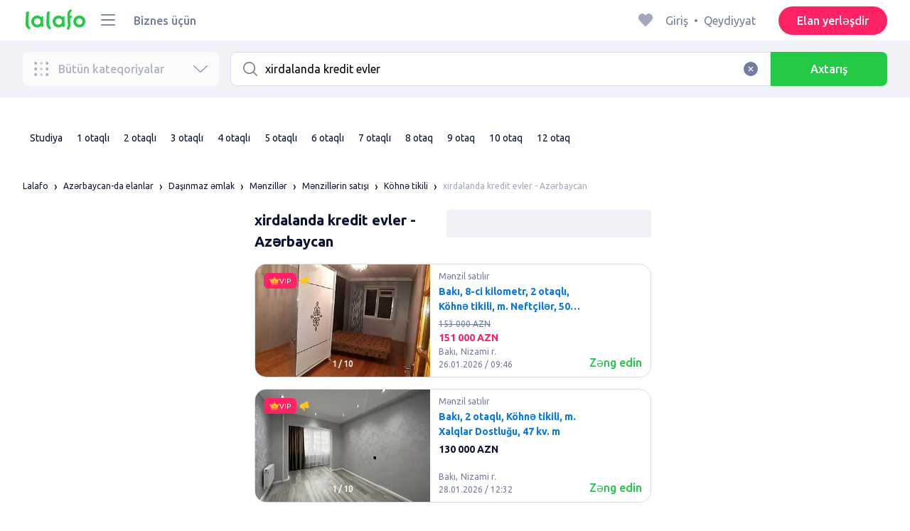

--- FILE ---
content_type: text/html; charset=utf-8
request_url: https://lalafo.az/azerbaijan/kvartiry/prodazha-kvartir/kohne-tikili/q-xirdalanda-kredit-evler
body_size: 71140
content:
<!DOCTYPE html><html><head><meta charSet="utf-8" data-next-head=""/><meta name="viewport" content="width=device-width, initial-scale=1, shrink-to-fit=no, maximum-scale=1" data-next-head=""/><link rel="icon" type="image/png" sizes="32x32" href="/favicons/favicon-32x32.png" data-next-head=""/><link rel="icon" type="image/png" sizes="16x16" href="/favicons/favicon-16x16.png" data-next-head=""/><link rel="preload" as="image" imageSrcSet="/_next/image?url=%2Flogo-green.svg&amp;w=96&amp;q=75 1x, /_next/image?url=%2Flogo-green.svg&amp;w=256&amp;q=75 2x" data-next-head=""/><title data-next-head="">xirdalanda kredit evler: Azərbaycan ᐈ Köhnə tikili ▷ 1445 elan ➤ lalafo.az</title><meta name="description" content="lalafo.az ❱❱❱&amp;#12304;1445 elan&amp;#12305; xirdalanda kredit evler ➤ Azərbaycan ⏩ Köhnə tikili ✅ Məhsul və xidmət alıb satmağın ən sadə üsulu lalafo.az ➡️ xirdalanda kredit evler: Köhnə tikili pulsuz elanlar lövhəsində Azərbaycan❗" data-next-head=""/><meta name="google-site-verification" content="BNrYcH5b-5VDviyTaHs8UXIyDS5TnC4pal_IMYfDNho" data-next-head=""/><meta name="robots" content="all" data-next-head=""/><meta property="og:title" content="xirdalanda kredit evler: Azərbaycan ᐈ Köhnə tikili ▷ 1445 elan ➤ lalafo.az" data-next-head=""/><meta property="og:description" content="lalafo.az ❱❱❱&amp;#12304;1445 elan&amp;#12305; xirdalanda kredit evler ➤ Azərbaycan ⏩ Köhnə tikili ✅ Məhsul və xidmət alıb satmağın ən sadə üsulu lalafo.az ➡️ xirdalanda kredit evler: Köhnə tikili pulsuz elanlar lövhəsində Azərbaycan❗" data-next-head=""/><meta property="og:site_name" content="Lalafo" data-next-head=""/><meta property="og:url" content="https://lalafo.az/azerbaijan/kvartiry/prodazha-kvartir/kohne-tikili/q-xirdalanda-kredit-evler" data-next-head=""/><meta property="og:image" content="/images/lalafo-logo.png" data-next-head=""/><meta property="og:type" content="website" data-next-head=""/><meta property="al:ios:url" content="https://lalafo.az/azerbaijan/kvartiry/prodazha-kvartir/kohne-tikili/q-xirdalanda-kredit-evler" data-next-head=""/><meta property="al:ios:app_store_id" content="1063347253" data-next-head=""/><meta property="al:android:url" content="https://lalafo.az/azerbaijan/kvartiry/prodazha-kvartir/kohne-tikili/q-xirdalanda-kredit-evler" data-next-head=""/><meta property="al:android:package" content="com.lalafo" data-next-head=""/><link href="https://lalafo.az/azerbaijan/kvartiry/prodazha-kvartir/kohne-tikili/q-xirdalanda-kredit-evler" rel="canonical" data-next-head=""/><link rel="preload" as="image" imageSrcSet="/_next/image?url=%2Flogo-gray.svg&amp;w=96&amp;q=75 1x, /_next/image?url=%2Flogo-gray.svg&amp;w=256&amp;q=75 2x" data-next-head=""/><link rel="preload" href="/_next/static/media/4b1cfd3867993fed-s.p.woff2" as="font" type="font/woff2" crossorigin="anonymous" data-next-font="size-adjust"/><link rel="preload" href="/_next/static/media/77f5a85cac4ea515-s.p.woff2" as="font" type="font/woff2" crossorigin="anonymous" data-next-font="size-adjust"/><link rel="preload" href="/_next/static/media/eeeb642bd71d217b-s.p.woff2" as="font" type="font/woff2" crossorigin="anonymous" data-next-font="size-adjust"/><link rel="preload" href="/_next/static/media/70d2fd2b9078a5a3-s.p.woff2" as="font" type="font/woff2" crossorigin="anonymous" data-next-font="size-adjust"/><link rel="preload" href="/_next/static/media/e8773fdd4b7ad26f-s.p.woff2" as="font" type="font/woff2" crossorigin="anonymous" data-next-font="size-adjust"/><link rel="preload" href="/_next/static/media/23822ac40846484b-s.p.woff2" as="font" type="font/woff2" crossorigin="anonymous" data-next-font="size-adjust"/><link rel="preload" href="/_next/static/media/12a3e8885b69eb86-s.p.woff2" as="font" type="font/woff2" crossorigin="anonymous" data-next-font="size-adjust"/><link rel="preload" href="/_next/static/media/3ecd40fce058ee61-s.p.woff2" as="font" type="font/woff2" crossorigin="anonymous" data-next-font="size-adjust"/><link rel="preload" href="/_next/static/media/854d2e4705543874-s.p.woff2" as="font" type="font/woff2" crossorigin="anonymous" data-next-font="size-adjust"/><link rel="preload" href="/_next/static/media/b188519314c42064-s.p.woff2" as="font" type="font/woff2" crossorigin="anonymous" data-next-font="size-adjust"/><link rel="preload" href="/_next/static/media/b664222af7dcc13c-s.p.woff2" as="font" type="font/woff2" crossorigin="anonymous" data-next-font="size-adjust"/><link rel="preload" href="/_next/static/media/33a864272e2b3e97-s.p.woff2" as="font" type="font/woff2" crossorigin="anonymous" data-next-font="size-adjust"/><link rel="preload" href="/_next/static/media/07fccecd6728972a-s.p.woff2" as="font" type="font/woff2" crossorigin="anonymous" data-next-font="size-adjust"/><link rel="preload" href="/_next/static/media/46bdd75a3ff56824-s.p.woff2" as="font" type="font/woff2" crossorigin="anonymous" data-next-font="size-adjust"/><link rel="preload" href="/_next/static/css/9ddb18964f3a708c.css" as="style"/><link rel="stylesheet" href="/_next/static/css/9ddb18964f3a708c.css" data-n-g=""/><link rel="preload" href="/_next/static/css/a5fbe23767d5ff07.css" as="style"/><link rel="stylesheet" href="/_next/static/css/a5fbe23767d5ff07.css" data-n-p=""/><link rel="preload" href="/_next/static/css/68c75183f4c5c6ee.css" as="style"/><link rel="stylesheet" href="/_next/static/css/68c75183f4c5c6ee.css" data-n-p=""/><link rel="preload" href="/_next/static/css/fee30bd560998f46.css" as="style"/><link rel="stylesheet" href="/_next/static/css/fee30bd560998f46.css" data-n-p=""/><link rel="preload" href="/_next/static/css/164cb245e3176f55.css" as="style"/><link rel="stylesheet" href="/_next/static/css/164cb245e3176f55.css" data-n-p=""/><noscript data-n-css=""></noscript><script defer="" nomodule="" src="/_next/static/chunks/polyfills-42372ed130431b0a.js"></script><script src="/_next/static/chunks/webpack-b8d38cea7b98459c.js" defer=""></script><script src="/_next/static/chunks/framework-35ed57db78f589bd.js" defer=""></script><script src="/_next/static/chunks/main-72ede26f42b9444c.js" defer=""></script><script src="/_next/static/chunks/pages/_app-8e4e18e27e8791ad.js" defer=""></script><script src="/_next/static/chunks/4092-106b393b81d68b57.js" defer=""></script><script src="/_next/static/chunks/1130-1d5bacb0d9b83c6c.js" defer=""></script><script src="/_next/static/chunks/1921-3975e7a3e31fff8a.js" defer=""></script><script src="/_next/static/chunks/9357-1623c0144ceaf002.js" defer=""></script><script src="/_next/static/chunks/290-c3ef7f8b3446a4ae.js" defer=""></script><script src="/_next/static/chunks/7878-bc600dc589421afb.js" defer=""></script><script src="/_next/static/chunks/3992-0ae92db311b8ca4c.js" defer=""></script><script src="/_next/static/chunks/3325-88fc9a7808898d8a.js" defer=""></script><script src="/_next/static/chunks/5472-cc344e03526628e6.js" defer=""></script><script src="/_next/static/chunks/1786-234914d4743e50af.js" defer=""></script><script src="/_next/static/chunks/6151-e82e8ea6d1c1309f.js" defer=""></script><script src="/_next/static/chunks/5197-a323fdc46e9b746b.js" defer=""></script><script src="/_next/static/chunks/6677-147ca619ffdcab53.js" defer=""></script><script src="/_next/static/chunks/2218-8f10efd504cad217.js" defer=""></script><script src="/_next/static/chunks/2531-e2b11cf3145feeb9.js" defer=""></script><script src="/_next/static/chunks/2550-3567d2b126f57705.js" defer=""></script><script src="/_next/static/chunks/4592-162a1e6173b993a5.js" defer=""></script><script src="/_next/static/chunks/7067-84cc66af89462b5e.js" defer=""></script><script src="/_next/static/chunks/9597-f7b0560565591842.js" defer=""></script><script src="/_next/static/chunks/7832-9354541bc47d9c26.js" defer=""></script><script src="/_next/static/chunks/pages/%5Blang%5D/%5Bcity%5D/%5B...categoryParams%5D-3b54c4556bc940b2.js" defer=""></script><script src="/_next/static/fcdYon1gaqyWfc-FrbWG2/_buildManifest.js" defer=""></script><script src="/_next/static/fcdYon1gaqyWfc-FrbWG2/_ssgManifest.js" defer=""></script></head><body><div id="__next"><style>
#nprogress {
  pointer-events: none;
}

#nprogress .bar {
  background: var(--primaryGreen);

  position: fixed;
  z-index: 99999;
  top: 0;
  left: 0;

  width: 100%;
  height: 2px;
}

/* Fancy blur effect */
#nprogress .peg {
  display: block;
  position: absolute;
  right: 0px;
  width: 100px;
  height: 100%;
  box-shadow: 0 0 10px var(--primaryGreen), 0 0 5px var(--primaryGreen);
  opacity: 1.0;

  -webkit-transform: rotate(3deg) translate(0px, -4px);
      -ms-transform: rotate(3deg) translate(0px, -4px);
          transform: rotate(3deg) translate(0px, -4px);
}

/* Remove these to get rid of the spinner */
#nprogress .spinner {
  display: block;
  position: fixed;
  z-index: 1031;
  top: 15px;
  bottom: auto;
  right: 15px;
  left: auto;
}

#nprogress .spinner-icon {
  width: 18px;
  height: 18px;
  box-sizing: border-box;

  border: solid 2px transparent;
  border-top-color: var(--primaryGreen);
  border-left-color: var(--primaryGreen);
  border-radius: 50%;

  -webkit-animation: nprogress-spinner 400ms linear infinite;
          animation: nprogress-spinner 400ms linear infinite;
}

.nprogress-custom-parent {
  overflow: hidden;
  position: relative;
}

.nprogress-custom-parent #nprogress .spinner,
.nprogress-custom-parent #nprogress .bar {
  position: absolute;
}

@-webkit-keyframes nprogress-spinner {
  0%   { -webkit-transform: rotate(0deg); }
  100% { -webkit-transform: rotate(360deg); }
}
@keyframes nprogress-spinner {
  0%   { transform: rotate(0deg); }
  100% { transform: rotate(360deg); }
}
</style><div class="desktop 
  __variable_9ca99e
  __variable_57abe2
"><div class="RootLayout_pageContainer__5C45t "><header class="Header_mainHeaderHeightContainer__ctqLr"><section class="Header_mainHeaderContainer__dNkcB"><div class="Header_mainHeader__HhfhK container"><div class="Header_mainHeaderLeftBar__6o8r2"><div class="Header_logoContainer__r5Brp"><a href="/"><img alt="" width="92" height="30" decoding="async" data-nimg="1" style="color:transparent" srcSet="/_next/image?url=%2Flogo-green.svg&amp;w=96&amp;q=75 1x, /_next/image?url=%2Flogo-green.svg&amp;w=256&amp;q=75 2x" src="/_next/image?url=%2Flogo-green.svg&amp;w=256&amp;q=75"/></a></div><div class="HeaderDropdownMenu_headerDropdownMenuWrap__c16l2"><div><div class="LFDropdownMenu LFDropdownMenu_LFDropdownMenu__Wf9sF  "><span><span tabindex="0" class="LFIcon LFIcon_LFIcon__MyeLS LFIcon_primary__6yayE LFIcon_size-24__zGWmQ  LFIconMenu "><svg viewBox="0 0 24 24" fill="none" xmlns="http://www.w3.org/2000/svg"><path d="M2 19.1111C2 18.6202 2.3731 18.2222 2.83333 18.2222H21.1667C21.6269 18.2222 22 18.6202 22 19.1111C22 19.602 21.6269 20 21.1667 20H2.83333C2.3731 20 2 19.602 2 19.1111Z" fill="#737d9b"></path><path d="M2 12C2 11.5091 2.3731 11.1111 2.83333 11.1111H21.1667C21.6269 11.1111 22 11.5091 22 12C22 12.4909 21.6269 12.8889 21.1667 12.8889H2.83333C2.3731 12.8889 2 12.4909 2 12Z" fill="#737d9b"></path><path d="M2 4.88889C2 4.39797 2.3731 4 2.83333 4H21.1667C21.6269 4 22 4.39797 22 4.88889C22 5.37981 21.6269 5.77778 21.1667 5.77778H12H2.83333C2.3731 5.77778 2 5.37981 2 4.88889Z" fill="#737d9b"></path></svg></span></span><div class="containerMenu LFDropdownMenu_containerMenu__uS65y "><div class="HeaderDropdownMenu_headerDropdownContainer__4Ipyc "><div class="HeaderDropdownMenu_languageWrapper__SFDhi"><div><div class="LFDropdownLinksList LFDropdownLinksList_LFDropdownLinksList__EtH7U   undefined LFDropdownLinksList_withIcon__32R5Y LFDropdownLinksList_langStyle__6jgxH"><div class="LFDropdownLinksList_titleWrap__RnkAQ"><p class="LFParagraph LFParagraph_LFParagraph__7Blf1 LFParagraph_size-14__twCik  LFDropdownLinksList_title__F2nwL" style="color:#0a1331"><span class="LFDropdownLinksList_titleText__Qywko"><span tabindex="0" class="LFIcon LFIcon_LFIcon__MyeLS LFIcon_primary__6yayE LFIcon_size-16__xxAv8  LFIconGlobe undefined size-16 "><svg viewBox="0 0 14 14" fill="none" xmlns="http://www.w3.org/2000/svg"><path d="M6.99964 1.33301C6.99981 1.33301 6.99953 1.33301 6.99964 1.33301V1.33301Z" fill="#737d9b"></path><path fill-rule="evenodd" clip-rule="evenodd" d="M13.6668 6.99967C13.6668 10.6816 10.6821 13.6663 7.00016 13.6663C3.31826 13.6663 0.333496 10.6816 0.333496 6.99967C0.333496 3.31778 3.31826 0.333008 7.00016 0.333008C10.6821 0.333008 13.6668 3.31778 13.6668 6.99967ZM7.00064 12.6663C7.0097 12.6663 7.115 12.6632 7.31159 12.4553C7.51482 12.2404 7.74391 11.8758 7.9573 11.3423C7.99607 11.2454 8.03367 11.1446 8.06999 11.04C7.72486 11.0141 7.36403 10.9997 6.98864 10.9997C6.62139 10.9997 6.26806 11.0135 5.92976 11.0383C5.96626 11.1435 6.00405 11.2449 6.04302 11.3423C6.25642 11.8758 6.48551 12.2404 6.68873 12.4553C6.88541 12.6633 6.99072 12.6663 6.99969 12.6663M10.5182 11.4423C9.93777 11.9026 9.26505 12.2515 8.53232 12.4568C8.74093 12.09 8.92756 11.6504 9.08629 11.1528C9.61399 11.2308 10.0932 11.3323 10.5182 11.4423ZM11.3457 10.6369C10.7868 10.4662 10.1145 10.3002 9.34431 10.1805C9.51995 9.37318 9.63081 8.46503 9.65944 7.49967H12.6451C12.5411 8.68868 12.07 9.77243 11.3457 10.6369ZM12.6451 6.49967H9.65944C9.63081 5.53431 9.51995 4.62616 9.34431 3.81886C10.1145 3.69913 10.7868 3.53318 11.3457 3.36248C12.07 4.22691 12.5411 5.31066 12.6451 6.49967ZM10.5182 2.55701C10.0932 2.66709 9.61398 2.76859 9.08628 2.84655C8.92755 2.34889 8.74092 1.9093 8.53232 1.54257C9.26505 1.74787 9.93776 2.09677 10.5182 2.55701ZM6.99964 1.33301C6.9903 1.33305 6.88502 1.33646 6.68873 1.54402C6.48551 1.75891 6.25642 2.12353 6.04302 2.65702C6.00405 2.75444 5.96626 2.85585 5.92976 2.96104C6.26807 2.98583 6.62139 2.99966 6.98864 2.99966C7.36402 2.99966 7.72486 2.98521 8.06999 2.95938C8.03366 2.85478 7.99607 2.75393 7.9573 2.65702C7.74391 2.12353 7.51482 1.75891 7.31159 1.54402C7.11179 1.33274 7.00565 1.33299 6.99964 1.33301C6.99953 1.33301 6.99981 1.33301 6.99964 1.33301ZM3.47649 2.56151C4.05819 2.09905 4.73289 1.74854 5.468 1.54257C5.25895 1.9101 5.07196 2.3508 4.91301 2.84979C4.38382 2.77246 3.9031 2.67137 3.47649 2.56151ZM2.64997 3.36807C1.92832 4.23159 1.45898 5.31323 1.35525 6.49967H4.34088C4.36947 5.53569 4.48006 4.62875 4.65527 3.82231C3.88415 3.70363 3.21057 3.53845 2.64997 3.36807ZM1.35525 7.49967C1.45898 8.68612 1.92832 9.76776 2.64996 10.6313C3.21057 10.4609 3.88414 10.2957 4.65527 10.177C4.48006 9.37059 4.36947 8.46366 4.34088 7.49967H1.35525ZM3.47648 11.4378C4.05819 11.9003 4.73289 12.2508 5.46801 12.4568C5.25895 12.0893 5.07196 11.6485 4.91301 11.1496C4.38382 11.2269 3.90309 11.328 3.47648 11.4378ZM6.98864 9.99967C6.52201 9.99967 6.07616 10.0206 5.65299 10.0573C5.48297 9.30602 5.37096 8.43884 5.34134 7.49967H8.65898C8.62934 8.43966 8.51716 9.30754 8.34689 10.0592C7.917 10.0213 7.46357 9.99967 6.98864 9.99967ZM8.65898 6.49967H5.34134C5.37096 5.5605 5.48297 4.69332 5.653 3.94208C6.07616 3.97876 6.52201 3.99966 6.98864 3.99966C7.46357 3.99966 7.917 3.97801 8.34688 3.94011C8.51716 4.6918 8.62934 5.55968 8.65898 6.49967Z" fill="#737d9b"></path></svg></span>Azərbaycan dili</span><span tabindex="0" class="LFIcon LFIcon_LFIcon__MyeLS LFIcon_primary__6yayE LFIcon_size-12__fDpe0  LFIconArrowDown "><svg viewBox="0 0 24 24" fill="none" xmlns="http://www.w3.org/2000/svg"><path fill-rule="evenodd" clip-rule="evenodd" d="M11.1778 16.6758C11.6319 17.1081 12.3681 17.1081 12.8222 16.6758L21.7957 8.13375C22.0681 7.87439 22.0681 7.45388 21.7957 7.19452C21.5232 6.93516 21.0815 6.93516 20.809 7.19452L12 15.58L3.191 7.19452C2.91855 6.93516 2.4768 6.93516 2.20434 7.19452C1.93189 7.45388 1.93189 7.87439 2.20434 8.13375L11.1778 16.6758Z" fill="#737d9b"></path></svg></span></p></div><ul class="LFDropdownLinksList_list__VYRAi"><li class="LFDropdownLinksList_selected__SDpwb"><a href="https://lalafo.az" class="LFDropdownLinksList_listItemLink__CWM_6"><span class="LFDropdownLinksList_itemLabel__ZVZnP">Azərbaycan dili</span><span tabindex="0" class="LFIcon LFIcon_LFIcon__MyeLS LFIcon_primary__6yayE LFIcon_size-16__xxAv8  LFIconCheck "><svg viewBox="0 0 24 24" fill="none" xmlns="http://www.w3.org/2000/svg"><path fill-rule="evenodd" clip-rule="evenodd" d="M9.28616 13.7998L7.09412 11.6796C6.51468 11.1192 5.59713 11.1129 5.01009 11.6654C4.38271 12.2559 4.37591 13.2508 4.99518 13.8497L9.28616 18L19.0105 8.59453C19.6296 7.99574 19.6296 7.00321 19.0105 6.40443C18.4188 5.83214 17.4795 5.83337 16.8893 6.40721L9.28616 13.7998Z" fill="#22ca46"></path></svg></span></a></li><li class=""><a href="https://lalafo.az/ru" class="LFDropdownLinksList_listItemLink__CWM_6"><span class="LFDropdownLinksList_itemLabel__ZVZnP">Русский</span></a></li></ul></div></div></div><ul class="MenuList_menuList__vey9V"><li class="MenuSection_menuSectionItem__5PwY3"><span class="LFCaption LFCaption_LFCaption__Q4aKz LFCaption_size-14__Fc_bm " style="color:#0a1331">Hüquqi məlumat</span><span tabindex="0" class="LFIcon LFIcon_LFIcon__MyeLS LFIcon_primary__6yayE LFIcon_size-12__fDpe0  LFIconArrowRight "><svg viewBox="0 0 24 24" fill="none" xmlns="http://www.w3.org/2000/svg"><path fill-rule="evenodd" clip-rule="evenodd" d="M16.6758 12.8222C17.1081 12.3681 17.1081 11.6319 16.6758 11.1778L8.13375 2.20434C7.87439 1.93189 7.45388 1.93189 7.19452 2.20434C6.93516 2.4768 6.93516 2.91854 7.19452 3.191L15.58 12L7.19452 20.809C6.93516 21.0815 6.93516 21.5232 7.19452 21.7957C7.45388 22.0681 7.87439 22.0681 8.13375 21.7957L16.6758 12.8222Z" fill="#737d9b"></path></svg></span></li><li class="MenuSection_menuSectionItem__5PwY3"><span class="LFCaption LFCaption_LFCaption__Q4aKz LFCaption_size-14__Fc_bm " style="color:#0a1331">lalafo qaydaları</span><span tabindex="0" class="LFIcon LFIcon_LFIcon__MyeLS LFIcon_primary__6yayE LFIcon_size-12__fDpe0  LFIconArrowRight "><svg viewBox="0 0 24 24" fill="none" xmlns="http://www.w3.org/2000/svg"><path fill-rule="evenodd" clip-rule="evenodd" d="M16.6758 12.8222C17.1081 12.3681 17.1081 11.6319 16.6758 11.1778L8.13375 2.20434C7.87439 1.93189 7.45388 1.93189 7.19452 2.20434C6.93516 2.4768 6.93516 2.91854 7.19452 3.191L15.58 12L7.19452 20.809C6.93516 21.0815 6.93516 21.5232 7.19452 21.7957C7.45388 22.0681 7.87439 22.0681 8.13375 21.7957L16.6758 12.8222Z" fill="#737d9b"></path></svg></span></li><li class="MenuItem_menuItem__fwWbK"><a href="https://lalafo.az/page/about-us"><span class="LFCaption LFCaption_LFCaption__Q4aKz LFCaption_size-14__Fc_bm " style="color:#0a1331">Bizim haqqımızda</span></a></li><li class="MenuItem_menuItem__fwWbK"><a href="https://lalafo.az/page/contacts"><span class="LFCaption LFCaption_LFCaption__Q4aKz LFCaption_size-14__Fc_bm " style="color:#0a1331">Əlaqə</span></a></li></ul></div><ul class="SocialList_mainSocialList__jNmQK HeaderDropdownMenu_socialList__g2AZO"><li class="SocialList_mainSocialListItem__qv4LN"><a href="https://www.facebook.com/lalafoAZ/" class="SocialList_socialItemLink__CSfDO SocialList_facebook__NtluI" target="_blank" rel="noopener noreferrer"><span tabindex="0" class="LFIcon LFIcon_LFIcon__MyeLS LFIcon_primary__6yayE LFIcon_size-16__xxAv8  LFIconFacebookMono undefined size-16 #737d9b "><svg viewBox="0 0 16 16" fill="none" xmlns="http://www.w3.org/2000/svg"><path fill-rule="evenodd" clip-rule="evenodd" d="M6.25124 15H8.7525V8.00342H10.6289L11 5.81724H8.7525V4.23307C8.7525 3.72238 9.07675 3.18618 9.54017 3.18618H10.8175V1H9.25208V1.0098C6.8027 1.10033 6.29946 2.54498 6.25582 4.06242H6.25124V5.81724H5V8.00342H6.25124V15Z" fill="#737d9b"></path></svg></span><p class="LFParagraph LFParagraph_LFParagraph__7Blf1 LFParagraph_size-14__twCik  ">Facebook</p></a></li><li class="SocialList_mainSocialListItem__qv4LN"><a href="https://twitter.com/lalafo_com" class="SocialList_socialItemLink__CSfDO SocialList_x__7jys9" target="_blank" rel="noopener noreferrer"><span tabindex="0" class="LFIcon LFIcon_LFIcon__MyeLS LFIcon_primary__6yayE LFIcon_size-28__0hebi  LFIconXMono  size-28 #737d9b "><svg viewBox="0 0 29 22" fill="none" xmlns="http://www.w3.org/2000/svg"><g clip-path="url(#clip0_14675_11780)"><path d="M10.6838 16.2187L7.56415 11.6861L7.11987 11.0409L3.49983 5.78126H5.05701L7.98459 10.0348L8.42882 10.6801L12.241 16.2187H10.6838ZM12.8848 15.776L8.95548 10.0675L8.51125 9.42189L5.70047 5.33841L5.46752 5H2.01367L2.85601 6.22401L6.59323 11.6541L7.03748 12.299L10.0403 16.662L10.2733 17H13.7271L12.8848 15.776Z" fill="#737d9b"></path><path d="M7.1197 11.0409L7.56397 11.6861L7.03731 12.299L2.99645 17H2L6.59306 11.6541L7.1197 11.0409Z" fill="#737d9b"></path><path d="M13.3111 4.99963L8.95527 10.0671L8.42861 10.6797L7.98438 10.0345L8.51104 9.42152L11.4616 5.98721L12.3147 4.99963H13.3111Z" fill="#737d9b"></path><path d="M27.028 16.5C26.888 16.22 26.72 15.912 26.524 15.576C26.328 15.2307 26.1133 14.876 25.88 14.512C25.6467 14.1387 25.404 13.77 25.152 13.406C24.9 13.0327 24.6573 12.6827 24.424 12.356C24.1907 12.6827 23.948 13.0327 23.696 13.406C23.444 13.77 23.2013 14.1387 22.968 14.512C22.744 14.876 22.5293 15.2307 22.324 15.576C22.128 15.912 21.96 16.22 21.82 16.5H20.322C20.742 15.6787 21.2273 14.8433 21.778 13.994C22.338 13.1447 22.9307 12.272 23.556 11.376L20.448 6.798H22.016L24.41 10.41L26.776 6.798H28.33L25.278 11.32C25.9127 12.2253 26.51 13.1073 27.07 13.966C27.63 14.8247 28.1247 15.6693 28.554 16.5H27.028Z" fill="#737d9b"></path></g><defs><clipPath id="clip0_14675_11780"><rect width="29" height="21" fill="white" transform="translate(0 0.5)"></rect></clipPath></defs></svg></span></a></li><li class="SocialList_mainSocialListItem__qv4LN"><a href="https://www.instagram.com/lalafoaz" class="SocialList_socialItemLink__CSfDO SocialList_instagram__Ls_4l" target="_blank" rel="noopener noreferrer"><span tabindex="0" class="LFIcon LFIcon_LFIcon__MyeLS LFIcon_primary__6yayE LFIcon_size-16__xxAv8  LFIconInstagramMono undefined size-16 #737d9b "><svg viewBox="0 0 16 16" fill="none" xmlns="http://www.w3.org/2000/svg"><path fill-rule="evenodd" clip-rule="evenodd" d="M8.00083 0.666626C6.0092 0.666626 5.75947 0.675068 4.97729 0.710756C4.19674 0.746357 3.66366 0.870336 3.1972 1.05163C2.71497 1.23901 2.30601 1.48976 1.8983 1.89744C1.49062 2.30515 1.23986 2.71412 1.05249 3.19635C0.87119 3.6628 0.747212 4.19589 0.711611 4.97644C0.675922 5.75861 0.66748 6.00835 0.66748 7.99997C0.66748 9.99157 0.675922 10.2413 0.711611 11.0235C0.747212 11.804 0.87119 12.3371 1.05249 12.8036C1.23986 13.2858 1.49062 13.6948 1.8983 14.1025C2.30601 14.5102 2.71497 14.7609 3.1972 14.9483C3.66366 15.1296 4.19674 15.2536 4.97729 15.2892C5.75947 15.3249 6.0092 15.3333 8.00083 15.3333C9.99243 15.3333 10.2422 15.3249 11.0243 15.2892C11.8049 15.2536 12.338 15.1296 12.8044 14.9483C13.2867 14.7609 13.6956 14.5102 14.1033 14.1025C14.511 13.6948 14.7618 13.2858 14.9492 12.8036C15.1304 12.3371 15.2544 11.804 15.29 11.0235C15.3257 10.2413 15.3341 9.99157 15.3341 7.99997C15.3341 6.00835 15.3257 5.75861 15.29 4.97644C15.2544 4.19589 15.1304 3.6628 14.9492 3.19635C14.7618 2.71412 14.511 2.30515 14.1033 1.89744C13.6956 1.48976 13.2867 1.23901 12.8044 1.05163C12.338 0.870336 11.8049 0.746357 11.0243 0.710756C10.2422 0.675068 9.99243 0.666626 8.00083 0.666626ZM8.00099 1.99997C9.95514 1.99997 10.1866 2.00744 10.9584 2.04265C11.6719 2.07518 12.0594 2.19441 12.3173 2.29464C12.6589 2.4274 12.9027 2.586 13.1588 2.84212C13.4149 3.0982 13.5735 3.34201 13.7063 3.68362C13.8065 3.94151 13.9258 4.32903 13.9583 5.0426C13.9935 5.81432 14.001 6.0458 14.001 7.99998C14.001 9.95414 13.9935 10.1856 13.9583 10.9573C13.9258 11.6709 13.8065 12.0584 13.7063 12.3163C13.5735 12.6579 13.4149 12.9017 13.1588 13.1578C12.9027 13.4139 12.6589 13.5725 12.3173 13.7053C12.0594 13.8055 11.6719 13.9248 10.9584 13.9573C10.1867 13.9925 9.95529 14 8.00099 14C6.04667 14 5.81524 13.9925 5.0436 13.9573C4.33004 13.9248 3.94252 13.8055 3.68463 13.7053C3.34301 13.5725 3.09921 13.4139 2.84312 13.1578C2.58703 12.9017 2.42841 12.6579 2.29565 12.3163C2.19542 12.0584 2.07619 11.6709 2.04365 10.9573C2.00844 10.1856 2.00098 9.95414 2.00098 7.99998C2.00098 6.0458 2.00844 5.81432 2.04365 5.0426C2.07619 4.32903 2.19542 3.94151 2.29565 3.68362C2.42841 3.34201 2.587 3.0982 2.84312 2.84212C3.09921 2.586 3.34301 2.4274 3.68463 2.29464C3.94252 2.19441 4.33004 2.07518 5.0436 2.04265C5.81533 2.00744 6.04681 1.99997 8.00099 1.99997ZM8.00083 11.3333C6.15985 11.3333 4.66748 9.84093 4.66748 7.99998C4.66748 6.15901 6.15985 4.66664 8.00083 4.66664C9.84177 4.66664 11.3341 6.15901 11.3341 7.99998C11.3341 9.84093 9.84177 11.3333 8.00083 11.3333ZM8.0005 9.99997C6.89591 9.99997 6.00049 9.10454 6.00049 7.99998C6.00049 6.89539 6.89591 5.99997 8.0005 5.99997C9.10506 5.99997 10.0005 6.89539 10.0005 7.99998C10.0005 9.10454 9.10506 9.99997 8.0005 9.99997ZM11.667 5.3333C12.2193 5.3333 12.667 4.88561 12.667 4.33332C12.667 3.78103 12.2193 3.3333 11.667 3.3333C11.1147 3.3333 10.667 3.78103 10.667 4.33332C10.667 4.88561 11.1147 5.3333 11.667 5.3333Z" fill="#737d9b"></path></svg></span><p class="LFParagraph LFParagraph_LFParagraph__7Blf1 LFParagraph_size-14__twCik  ">Instagram</p></a></li></ul></div></div></div></div><a class="LFLink LFLink_LFLink__iZL_Y LFLink_large__r_smV  LFLink_weight-500__Dj2og " href="https://lalafo.az/info/paid-posting" target="_blank">Biznes üçün</a></div><div class="RightBarDefault_rightBarDefaultContainer__cS9Rm"><ul class="RightBarDefault_headerList__wA__O"><li class="RightBarDefault_headerListItem__sRRUG"><span tabindex="0" class="LFIcon LFIcon_LFIcon__MyeLS LFIcon_primary__6yayE LFIcon_size-24__zGWmQ  LFIconHeart  size-24 var(--neutralMediumGrey) "><svg width="16" height="16" viewBox="0 0 16 16" fill="none" xmlns="http://www.w3.org/2000/svg"><path fill-rule="evenodd" clip-rule="evenodd" d="M13.6385 3.11717C14.2968 3.83213 14.6666 4.80202 14.6666 5.81337C14.6666 6.82471 14.2968 7.7946 13.6385 8.50956L8.98197 13.5694C8.95632 13.5973 8.92949 13.6241 8.90155 13.6497C8.35911 14.1465 7.51566 14.1106 7.01764 13.5694L2.3611 8.50956C0.990719 7.02049 0.990719 4.60624 2.3611 3.11717C3.73147 1.6281 5.9533 1.6281 7.32367 3.11717L7.99981 3.85187L8.67594 3.11717C9.33392 2.40188 10.2265 2 11.1572 2C12.088 2 12.9806 2.40188 13.6385 3.11717Z" fill="var(--neutralMediumGrey)"></path></svg></span></li></ul><div class="HeaderUserMenu_mainHeaderUserMenu__X3P0l"><div><p class="LFParagraph LFParagraph_LFParagraph__7Blf1 LFParagraph_size-16__SrXOu  GuestMenu_guestMenu__PZA3_">Giriş<span class="GuestMenu_dotSpreader__1X6M3">•</span>Qeydiyyat</p></div></div><button class="LFButton LFButton_LFButton__cJp8r LFButton_medium__WfNI9 LFButton_primary-pink__f3D_I  RightBarDefault_headerSellButton__yCyal" type="button">Elan yerləşdir</button></div></div></section></header><div class="RootLayout_page__7duUv "><div class="ListingDesktop_listingDesktopContainer__JqVWx"><section></section><section class="NavigationBar_navigationBarContainer__q1Tmr"><div class="container NavigationBar_navigationBar__PEI45"><div class="AllCategoriesButton_allCategoriesButtonContainer__G_p1x"><button class="AllCategoriesButton_allCategoriesButton__FrS5g " type="button" disabled=""><span tabindex="0" class="LFIcon LFIcon_LFIcon__MyeLS LFIcon_primary__6yayE LFIcon_size-24__zGWmQ  LFIconCategories  size-24 "><svg xmlns="http://www.w3.org/2000/svg" width="32" height="32" viewBox="0 0 32 32" fill="none"><path fill-rule="evenodd" clip-rule="evenodd" d="M26.6667 29.3333C28.1394 29.3333 29.3333 28.1394 29.3333 26.6667C29.3333 25.1939 28.1394 24 26.6667 24C25.1939 24 24 25.1939 24 26.6667C24 28.1394 25.1939 29.3333 26.6667 29.3333Z" fill="url(#paint0_radial_539_1837)"></path><path fill-rule="evenodd" clip-rule="evenodd" d="M15.9997 29.3333C17.4724 29.3333 18.6663 28.1394 18.6663 26.6667C18.6663 25.1939 17.4724 24 15.9997 24C14.5269 24 13.333 25.1939 13.333 26.6667C13.333 28.1394 14.5269 29.3333 15.9997 29.3333Z" fill="url(#paint1_radial_539_1837)"></path><path fill-rule="evenodd" clip-rule="evenodd" d="M5.33317 29.3333C6.80593 29.3333 7.99984 28.1394 7.99984 26.6667C7.99984 25.1939 6.80593 24 5.33317 24C3.86041 24 2.6665 25.1939 2.6665 26.6667C2.6665 28.1394 3.86041 29.3333 5.33317 29.3333Z" fill="url(#paint2_radial_539_1837)"></path><path fill-rule="evenodd" clip-rule="evenodd" d="M26.6667 18.6666C28.1394 18.6666 29.3333 17.4727 29.3333 16C29.3333 14.5272 28.1394 13.3333 26.6667 13.3333C25.1939 13.3333 24 14.5272 24 16C24 17.4727 25.1939 18.6666 26.6667 18.6666Z" fill="url(#paint3_radial_539_1837)"></path><path fill-rule="evenodd" clip-rule="evenodd" d="M15.9997 18.6666C17.4724 18.6666 18.6663 17.4727 18.6663 16C18.6663 14.5272 17.4724 13.3333 15.9997 13.3333C14.5269 13.3333 13.333 14.5272 13.333 16C13.333 17.4727 14.5269 18.6666 15.9997 18.6666Z" fill="url(#paint4_radial_539_1837)"></path><path fill-rule="evenodd" clip-rule="evenodd" d="M5.33317 18.6666C6.80593 18.6666 7.99984 17.4727 7.99984 16C7.99984 14.5272 6.80593 13.3333 5.33317 13.3333C3.86041 13.3333 2.6665 14.5272 2.6665 16C2.6665 17.4727 3.86041 18.6666 5.33317 18.6666Z" fill="url(#paint5_radial_539_1837)"></path><path fill-rule="evenodd" clip-rule="evenodd" d="M26.6667 8.00002C28.1394 8.00002 29.3333 6.80611 29.3333 5.33335C29.3333 3.86059 28.1394 2.66669 26.6667 2.66669C25.1939 2.66669 24 3.86059 24 5.33335C24 6.80611 25.1939 8.00002 26.6667 8.00002Z" fill="url(#paint6_radial_539_1837)"></path><path fill-rule="evenodd" clip-rule="evenodd" d="M15.9997 8.00002C17.4724 8.00002 18.6663 6.80611 18.6663 5.33335C18.6663 3.86059 17.4724 2.66669 15.9997 2.66669C14.5269 2.66669 13.333 3.86059 13.333 5.33335C13.333 6.80611 14.5269 8.00002 15.9997 8.00002Z" fill="url(#paint7_radial_539_1837)"></path><path fill-rule="evenodd" clip-rule="evenodd" d="M5.33317 8.00002C6.80593 8.00002 7.99984 6.80611 7.99984 5.33335C7.99984 3.86059 6.80593 2.66669 5.33317 2.66669C3.86041 2.66669 2.6665 3.86059 2.6665 5.33335C2.6665 6.80611 3.86041 8.00002 5.33317 8.00002Z" fill="url(#paint8_radial_539_1837)"></path><defs><radialGradient id="paint0_radial_539_1837" cx="0" cy="0" r="1" gradientUnits="userSpaceOnUse" gradientTransform="translate(25.4815 26.6667) rotate(-180) scale(3.55556)"><stop stop-color="#C1C6D3"></stop><stop offset="1" stop-color="#737D9B"></stop></radialGradient><radialGradient id="paint1_radial_539_1837" cx="0" cy="0" r="1" gradientUnits="userSpaceOnUse" gradientTransform="translate(14.8145 26.3704) rotate(176.424) scale(4.74999)"><stop stop-color="#D9DDE7"></stop><stop offset="1" stop-color="#A1A8BD"></stop></radialGradient><radialGradient id="paint2_radial_539_1837" cx="0" cy="0" r="1" gradientUnits="userSpaceOnUse" gradientTransform="translate(4.14799 26.6667) rotate(-180) scale(3.55556)"><stop stop-color="#C1C6D3"></stop><stop offset="1" stop-color="#737D9B"></stop></radialGradient><radialGradient id="paint3_radial_539_1837" cx="0" cy="0" r="1" gradientUnits="userSpaceOnUse" gradientTransform="translate(25.4815 16) rotate(-180) scale(3.55556)"><stop stop-color="#C1C6D3"></stop><stop offset="1" stop-color="#737D9B"></stop></radialGradient><radialGradient id="paint4_radial_539_1837" cx="0" cy="0" r="1" gradientUnits="userSpaceOnUse" gradientTransform="translate(14.8145 15.7037) rotate(176.424) scale(4.74999)"><stop stop-color="#D9DDE7"></stop><stop offset="1" stop-color="#A1A8BD"></stop></radialGradient><radialGradient id="paint5_radial_539_1837" cx="0" cy="0" r="1" gradientUnits="userSpaceOnUse" gradientTransform="translate(4.14799 16) rotate(-180) scale(3.55556)"><stop stop-color="#C1C6D3"></stop><stop offset="1" stop-color="#737D9B"></stop></radialGradient><radialGradient id="paint6_radial_539_1837" cx="0" cy="0" r="1" gradientUnits="userSpaceOnUse" gradientTransform="translate(25.4815 5.33335) rotate(-180) scale(3.55556)"><stop stop-color="#C1C6D3"></stop><stop offset="1" stop-color="#737D9B"></stop></radialGradient><radialGradient id="paint7_radial_539_1837" cx="0" cy="0" r="1" gradientUnits="userSpaceOnUse" gradientTransform="translate(14.8145 5.03706) rotate(176.424) scale(4.74999)"><stop stop-color="#D9DDE7"></stop><stop offset="1" stop-color="#A1A8BD"></stop></radialGradient><radialGradient id="paint8_radial_539_1837" cx="0" cy="0" r="1" gradientUnits="userSpaceOnUse" gradientTransform="translate(4.14799 5.33335) rotate(-180) scale(3.55556)"><stop stop-color="#C1C6D3"></stop><stop offset="1" stop-color="#737D9B"></stop></radialGradient></defs></svg></span><div class="AllCategoriesButton_allCategoriesButtonContentContainer__iSL76"><p class="LFSubHeading LFSubHeading_LFSubHeading__bFlVS LFSubHeading_size-16__lhRfs LFSubHeading_weight-500__r2_fe ">Bütün kateqoriyalar</p><span tabindex="0" class="LFIcon LFIcon_LFIcon__MyeLS LFIcon_primary__6yayE LFIcon_size-24__zGWmQ  LFIconArrowDown "><svg viewBox="0 0 24 24" fill="none" xmlns="http://www.w3.org/2000/svg"><path fill-rule="evenodd" clip-rule="evenodd" d="M11.1778 16.6758C11.6319 17.1081 12.3681 17.1081 12.8222 16.6758L21.7957 8.13375C22.0681 7.87439 22.0681 7.45388 21.7957 7.19452C21.5232 6.93516 21.0815 6.93516 20.809 7.19452L12 15.58L3.191 7.19452C2.91855 6.93516 2.4768 6.93516 2.20434 7.19452C1.93189 7.45388 1.93189 7.87439 2.20434 8.13375L11.1778 16.6758Z" fill="#737d9b"></path></svg></span></div></button></div><div class="NavigationBar_searchInputContainer__64k9X"><div class="SearchInput_searchInputContainer__ciBd_"><span tabindex="0" class="LFIcon LFIcon_LFIcon__MyeLS LFIcon_primary__6yayE LFIcon_size-24__zGWmQ  LFIconSearch  size-24 "><svg xmlns="http://www.w3.org/2000/svg" viewBox="0 0 24 24" fill="none"><path fill-rule="evenodd" clip-rule="evenodd" d="M2 10.5333C2 5.8205 5.8205 2 10.5333 2C15.2462 2 19.0667 5.8205 19.0667 10.5333C19.0667 12.6017 18.3308 14.4981 17.1066 15.9752L21.7657 20.6343C22.0781 20.9467 22.0781 21.4533 21.7657 21.7657C21.4533 22.0781 20.9467 22.0781 20.6343 21.7657L15.9752 17.1066C14.4981 18.3308 12.6017 19.0667 10.5333 19.0667C5.8205 19.0667 2 15.2462 2 10.5333ZM10.5333 17.4667C6.70416 17.4667 3.6 14.3625 3.6 10.5333C3.6 6.70416 6.70416 3.6 10.5333 3.6C14.3625 3.6 17.4667 6.70416 17.4667 10.5333C17.4667 14.3625 14.3625 17.4667 10.5333 17.4667Z" fill="#737d9b"></path></svg></span><input type="text" class="SearchInput_searchInput___QxoV" placeholder="Köhnə tikili-da axtar" value="xirdalanda kredit evler"/><span tabindex="0" class="LFIcon LFIcon_LFIcon__MyeLS LFIcon_primary__6yayE LFIcon_size-24__zGWmQ  LFIconCrossFilled "><svg viewBox="0 0 32 32" fill="none" xmlns="http://www.w3.org/2000/svg"><circle cx="16.0013" cy="16.0003" r="13.3333" fill="#737d9b"></circle><path d="M12.2305 12.2285L19.7729 19.771M12.2305 19.771L19.7729 12.2285" stroke="#ffffff" stroke-width="1.5" stroke-linecap="round"></path></svg></span><button type="button" class="SearchInput_searchInputButton__UQuOx"><p class="LFSubHeading LFSubHeading_LFSubHeading__bFlVS LFSubHeading_size-16__lhRfs LFSubHeading_weight-500__r2_fe " style="color:#ffffff">Axtarış</p></button></div></div></div></section><div class="container"><div class="CategoryTabList_categoryTabListContainer__x0HcO "><nav class="CategoryTabList_categoryTabList__5JTwc "><a class="
        item_param
        
      " href="/azerbaijan/kvartiry/prodazha-kvartir/kohne-tikili/studio"><div class="CategoryTabSmall_categoryTabSmallContainer__d3ZW4"><div class="CategoryTabSmall_categoryTabSmallContent__YLoGP"><p class="LFParagraph LFParagraph_LFParagraph__7Blf1 LFParagraph_size-14__twCik  ">Studiya</p></div></div></a><a class="
        item_param
        
      " href="/azerbaijan/kvartiry/prodazha-kvartir/kohne-tikili/1-bedroom"><div class="CategoryTabSmall_categoryTabSmallContainer__d3ZW4"><div class="CategoryTabSmall_categoryTabSmallContent__YLoGP"><p class="LFParagraph LFParagraph_LFParagraph__7Blf1 LFParagraph_size-14__twCik  ">1 otaqlı</p></div></div></a><a class="
        item_param
        
      " href="/azerbaijan/kvartiry/prodazha-kvartir/kohne-tikili/2-bedrooms"><div class="CategoryTabSmall_categoryTabSmallContainer__d3ZW4"><div class="CategoryTabSmall_categoryTabSmallContent__YLoGP"><p class="LFParagraph LFParagraph_LFParagraph__7Blf1 LFParagraph_size-14__twCik  ">2 otaqlı</p></div></div></a><a class="
        item_param
        
      " href="/azerbaijan/kvartiry/prodazha-kvartir/kohne-tikili/3-bedrooms"><div class="CategoryTabSmall_categoryTabSmallContainer__d3ZW4"><div class="CategoryTabSmall_categoryTabSmallContent__YLoGP"><p class="LFParagraph LFParagraph_LFParagraph__7Blf1 LFParagraph_size-14__twCik  ">3 otaqlı</p></div></div></a><a class="
        item_param
        
      " href="/azerbaijan/kvartiry/prodazha-kvartir/kohne-tikili/4-bedrooms"><div class="CategoryTabSmall_categoryTabSmallContainer__d3ZW4"><div class="CategoryTabSmall_categoryTabSmallContent__YLoGP"><p class="LFParagraph LFParagraph_LFParagraph__7Blf1 LFParagraph_size-14__twCik  ">4 otaqlı</p></div></div></a><a class="
        item_param
        
      " href="/azerbaijan/kvartiry/prodazha-kvartir/kohne-tikili/5-bedrooms"><div class="CategoryTabSmall_categoryTabSmallContainer__d3ZW4"><div class="CategoryTabSmall_categoryTabSmallContent__YLoGP"><p class="LFParagraph LFParagraph_LFParagraph__7Blf1 LFParagraph_size-14__twCik  ">5 otaqlı</p></div></div></a><a class="
        item_param
        
      " href="/azerbaijan/kvartiry/prodazha-kvartir/kohne-tikili/7-bedrooms"><div class="CategoryTabSmall_categoryTabSmallContainer__d3ZW4"><div class="CategoryTabSmall_categoryTabSmallContent__YLoGP"><p class="LFParagraph LFParagraph_LFParagraph__7Blf1 LFParagraph_size-14__twCik  ">6 otaqlı</p></div></div></a><a class="
        item_param
        
      " href="/azerbaijan/kvartiry/prodazha-kvartir/kohne-tikili/6-bedrooms"><div class="CategoryTabSmall_categoryTabSmallContainer__d3ZW4"><div class="CategoryTabSmall_categoryTabSmallContent__YLoGP"><p class="LFParagraph LFParagraph_LFParagraph__7Blf1 LFParagraph_size-14__twCik  ">7 otaqlı</p></div></div></a><a class="
        item_param
        
      " href="/azerbaijan/kvartiry/prodazha-kvartir/kohne-tikili/8-bedrooms"><div class="CategoryTabSmall_categoryTabSmallContainer__d3ZW4"><div class="CategoryTabSmall_categoryTabSmallContent__YLoGP"><p class="LFParagraph LFParagraph_LFParagraph__7Blf1 LFParagraph_size-14__twCik  ">8 otaq</p></div></div></a><a class="
        item_param
        
      " href="/azerbaijan/kvartiry/prodazha-kvartir/kohne-tikili/9-bedrooms"><div class="CategoryTabSmall_categoryTabSmallContainer__d3ZW4"><div class="CategoryTabSmall_categoryTabSmallContent__YLoGP"><p class="LFParagraph LFParagraph_LFParagraph__7Blf1 LFParagraph_size-14__twCik  ">9 otaq</p></div></div></a><a class="
        item_param
        
      " href="/azerbaijan/kvartiry/prodazha-kvartir/kohne-tikili/10-bedrooms"><div class="CategoryTabSmall_categoryTabSmallContainer__d3ZW4"><div class="CategoryTabSmall_categoryTabSmallContent__YLoGP"><p class="LFParagraph LFParagraph_LFParagraph__7Blf1 LFParagraph_size-14__twCik  ">10 otaq</p></div></div></a><a class="
        item_param
        
      " href="/azerbaijan/kvartiry/prodazha-kvartir/kohne-tikili/12-bedrooms"><div class="CategoryTabSmall_categoryTabSmallContainer__d3ZW4"><div class="CategoryTabSmall_categoryTabSmallContent__YLoGP"><p class="LFParagraph LFParagraph_LFParagraph__7Blf1 LFParagraph_size-14__twCik  ">12 otaq</p></div></div></a></nav></div><div class="ListingBreadcrumbs_listingBreadcrumbsContainer__quMbm"><ul class="ListingBreadcrumbs_listingBreadcrumbs__IBQtS"><li class="ListingBreadcrumbs_listingBreadcrumbsItem__pArkM"><a href="/"><span class="LFCaption LFCaption_LFCaption__Q4aKz LFCaption_size-12__J5Ipd ">Lalafo</span></a></li><li class="ListingBreadcrumbs_listingBreadcrumbsItem__pArkM"><a href="/azerbaijan"><span class="LFCaption LFCaption_LFCaption__Q4aKz LFCaption_size-12__J5Ipd ">Azərbaycan-da elanlar</span></a></li><li class="ListingBreadcrumbs_listingBreadcrumbsItem__pArkM"><a href="/azerbaijan/nedvizhimost"><span class="LFCaption LFCaption_LFCaption__Q4aKz LFCaption_size-12__J5Ipd ">Daşınmaz əmlak</span></a></li><li class="ListingBreadcrumbs_listingBreadcrumbsItem__pArkM"><a href="/azerbaijan/kvartiry"><span class="LFCaption LFCaption_LFCaption__Q4aKz LFCaption_size-12__J5Ipd ">Mənzillər</span></a></li><li class="ListingBreadcrumbs_listingBreadcrumbsItem__pArkM"><a href="/azerbaijan/kvartiry/prodazha-kvartir"><span class="LFCaption LFCaption_LFCaption__Q4aKz LFCaption_size-12__J5Ipd ">Mənzillərin satışı</span></a></li><li class="ListingBreadcrumbs_listingBreadcrumbsItem__pArkM"><a href="/azerbaijan/kvartiry/prodazha-kvartir/kohne-tikili"><span class="LFCaption LFCaption_LFCaption__Q4aKz LFCaption_size-12__J5Ipd ">Köhnə tikili</span></a></li><li class="ListingBreadcrumbs_listingBreadcrumbsItem__pArkM"><span class="LFCaption LFCaption_LFCaption__Q4aKz LFCaption_size-12__J5Ipd ">xirdalanda kredit evler - Azərbaycan</span></li></ul></div><div class="ListingDesktop_listingDesktopContentContainer__JmV7d"><div class="ListingFilters_listingFiltersContainer__iZg0W desktop" id="listing-filter"></div><div class="ListingAdsFeed_listingAdsFeedContainer__m_Lzx"><div class="ListingAdsFeedDesktop_listingAdsFeedDesktopContainer__Zh1fb"><div class="ListingAdsFeedHeaderDesktop_listingAdsFeedHeaderContainer__VBZYo"><div class="ListingFeedTitle_listingFeedTitleContainer__CHCrU"><h1 class="LFHeading LFHeading_LFHeading__0D7d9 LFHeading_size-20__TBMcI LFHeading_weight-700__39a_q ">xirdalanda kredit evler - Azərbaycan</h1></div><span class="LFSkeleton LFSkeleton_LFSkeleton__NtWMh " style="max-width:288px;height:39px;border-radius:4px"></span></div><div><div aria-label="grid" aria-readonly="true" class="ReactVirtualized__Grid ReactVirtualized__List" role="grid" style="box-sizing:border-box;direction:ltr;height:auto;position:relative;width:1242px;-webkit-overflow-scrolling:touch;will-change:transform;overflow-x:hidden;overflow-y:auto" tabindex="0"><div class="ReactVirtualized__Grid__innerScrollContainer" role="row" style="width:auto;height:4400px;max-width:1242px;max-height:4400px;overflow:hidden;position:relative"><div style="height:176px;left:0;position:absolute;top:0;width:100%"><article class="LFAdTileHorizontal LFAdTileHorizontal_adTileHorizontal__aGHpj"><a class="LFAdTileHorizontalImage_adTileHorizontalLink__eqEzn" href="/baku/ads/neftcilr-ms-cixisi-1dq-msaf-54u-orta-blok-plana-id-53937534"><div class="LFAdTileImageEmptyState LFAdTileImageEmptyState_adTileImageEmptyState__rrrWE LFAdTileImageEmptyState_bg-color-7__jqa5w"></div><div class="LFAdTileHorizontalSliderImage_sliderComponentViewport__39OPx"><div class="LFAdTileHorizontalSliderImage_sliderComponentTrack__2iUag"><div class="LFAdTileHorizontalSliderImage_sliderComponentItem__lDpzx" style="min-width:246px"><div><picture><source srcSet="https://img5.lalafo.com/i/posters/api_webp/6d/2d/0d/neftcilr-ms-cixisi-1dq-msaf-54u-orta-blok-plana-id-53937534-870350602.webp" type="image/webp"/><img alt="xirdalanda kredit evler: Bakı, 8-ci kilometr, 2 otaqlı, Köhnə tikili, m. Neftçilər, 50 kv. m — 1" title="xirdalanda kredit evler: Bakı, 8-ci kilometr, 2 otaqlı, Köhnə tikili, m. Neftçilər, 50 kv. m lalafo.az -da — 1" loading="lazy" width="264" height="160" decoding="async" data-nimg="1" style="color:transparent" srcSet="/_next/image?url=https%3A%2F%2Fimg5.lalafo.com%2Fi%2Fposters%2Fapi%2F6d%2F2d%2F0d%2Fneftcilr-ms-cixisi-1dq-msaf-54u-orta-blok-plana-id-53937534-870350602.jpeg&amp;w=384&amp;q=75 1x, /_next/image?url=https%3A%2F%2Fimg5.lalafo.com%2Fi%2Fposters%2Fapi%2F6d%2F2d%2F0d%2Fneftcilr-ms-cixisi-1dq-msaf-54u-orta-blok-plana-id-53937534-870350602.jpeg&amp;w=640&amp;q=75 2x" src="/_next/image?url=https%3A%2F%2Fimg5.lalafo.com%2Fi%2Fposters%2Fapi%2F6d%2F2d%2F0d%2Fneftcilr-ms-cixisi-1dq-msaf-54u-orta-blok-plana-id-53937534-870350602.jpeg&amp;w=640&amp;q=75"/></picture></div></div><div class="LFAdTileHorizontalSliderImage_sliderComponentItem__lDpzx" style="min-width:246px"><div><picture><source srcSet="https://img5.lalafo.com/i/posters/api_webp/42/7f/ee/neftcilr-ms-cixisi-1dq-msaf-54u-orta-blok-plana-id-53937534-870350596.webp" type="image/webp"/><img alt="xirdalanda kredit evler: Bakı, 8-ci kilometr, 2 otaqlı, Köhnə tikili, m. Neftçilər, 50 kv. m — 2" title="xirdalanda kredit evler: Bakı, 8-ci kilometr, 2 otaqlı, Köhnə tikili, m. Neftçilər, 50 kv. m lalafo.az -da — 2" loading="lazy" width="264" height="160" decoding="async" data-nimg="1" style="color:transparent" srcSet="/_next/image?url=https%3A%2F%2Fimg5.lalafo.com%2Fi%2Fposters%2Fapi%2F42%2F7f%2Fee%2Fneftcilr-ms-cixisi-1dq-msaf-54u-orta-blok-plana-id-53937534-870350596.jpeg&amp;w=384&amp;q=75 1x, /_next/image?url=https%3A%2F%2Fimg5.lalafo.com%2Fi%2Fposters%2Fapi%2F42%2F7f%2Fee%2Fneftcilr-ms-cixisi-1dq-msaf-54u-orta-blok-plana-id-53937534-870350596.jpeg&amp;w=640&amp;q=75 2x" src="/_next/image?url=https%3A%2F%2Fimg5.lalafo.com%2Fi%2Fposters%2Fapi%2F42%2F7f%2Fee%2Fneftcilr-ms-cixisi-1dq-msaf-54u-orta-blok-plana-id-53937534-870350596.jpeg&amp;w=640&amp;q=75"/></picture></div></div><div class="LFAdTileHorizontalSliderImage_sliderComponentItem__lDpzx" style="min-width:246px"><div><picture><source srcSet="https://img5.lalafo.com/i/posters/api_webp/a1/92/35/neftcilr-ms-cixisi-1dq-msaf-54u-orta-blok-plana-id-53937534-870350605.webp" type="image/webp"/><img alt="xirdalanda kredit evler: Bakı, 8-ci kilometr, 2 otaqlı, Köhnə tikili, m. Neftçilər, 50 kv. m — 3" title="xirdalanda kredit evler: Bakı, 8-ci kilometr, 2 otaqlı, Köhnə tikili, m. Neftçilər, 50 kv. m lalafo.az -da — 3" loading="lazy" width="264" height="160" decoding="async" data-nimg="1" style="color:transparent" srcSet="/_next/image?url=https%3A%2F%2Fimg5.lalafo.com%2Fi%2Fposters%2Fapi%2Fa1%2F92%2F35%2Fneftcilr-ms-cixisi-1dq-msaf-54u-orta-blok-plana-id-53937534-870350605.jpeg&amp;w=384&amp;q=75 1x, /_next/image?url=https%3A%2F%2Fimg5.lalafo.com%2Fi%2Fposters%2Fapi%2Fa1%2F92%2F35%2Fneftcilr-ms-cixisi-1dq-msaf-54u-orta-blok-plana-id-53937534-870350605.jpeg&amp;w=640&amp;q=75 2x" src="/_next/image?url=https%3A%2F%2Fimg5.lalafo.com%2Fi%2Fposters%2Fapi%2Fa1%2F92%2F35%2Fneftcilr-ms-cixisi-1dq-msaf-54u-orta-blok-plana-id-53937534-870350605.jpeg&amp;w=640&amp;q=75"/></picture></div></div><div class="LFAdTileHorizontalSliderImage_sliderComponentItem__lDpzx" style="min-width:246px"><div><picture><source srcSet="https://img5.lalafo.com/i/posters/api_webp/d0/8f/92/neftcilr-ms-cixisi-1dq-msaf-54u-orta-blok-plana-id-53937534-870350613.webp" type="image/webp"/><img alt="xirdalanda kredit evler: Bakı, 8-ci kilometr, 2 otaqlı, Köhnə tikili, m. Neftçilər, 50 kv. m — 4" title="xirdalanda kredit evler: Bakı, 8-ci kilometr, 2 otaqlı, Köhnə tikili, m. Neftçilər, 50 kv. m lalafo.az -da — 4" loading="lazy" width="264" height="160" decoding="async" data-nimg="1" style="color:transparent" srcSet="/_next/image?url=https%3A%2F%2Fimg5.lalafo.com%2Fi%2Fposters%2Fapi%2Fd0%2F8f%2F92%2Fneftcilr-ms-cixisi-1dq-msaf-54u-orta-blok-plana-id-53937534-870350613.jpeg&amp;w=384&amp;q=75 1x, /_next/image?url=https%3A%2F%2Fimg5.lalafo.com%2Fi%2Fposters%2Fapi%2Fd0%2F8f%2F92%2Fneftcilr-ms-cixisi-1dq-msaf-54u-orta-blok-plana-id-53937534-870350613.jpeg&amp;w=640&amp;q=75 2x" src="/_next/image?url=https%3A%2F%2Fimg5.lalafo.com%2Fi%2Fposters%2Fapi%2Fd0%2F8f%2F92%2Fneftcilr-ms-cixisi-1dq-msaf-54u-orta-blok-plana-id-53937534-870350613.jpeg&amp;w=640&amp;q=75"/></picture></div></div><div class="LFAdTileHorizontalSliderImage_sliderComponentItem__lDpzx" style="min-width:246px"><div><picture><source srcSet="https://img5.lalafo.com/i/posters/api_webp/01/cd/77/neftcilr-ms-cixisi-1dq-msaf-54u-orta-blok-plana-id-53937534-870350610.webp" type="image/webp"/><img alt="xirdalanda kredit evler: Bakı, 8-ci kilometr, 2 otaqlı, Köhnə tikili, m. Neftçilər, 50 kv. m — 5" title="xirdalanda kredit evler: Bakı, 8-ci kilometr, 2 otaqlı, Köhnə tikili, m. Neftçilər, 50 kv. m lalafo.az -da — 5" loading="lazy" width="264" height="160" decoding="async" data-nimg="1" style="color:transparent" srcSet="/_next/image?url=https%3A%2F%2Fimg5.lalafo.com%2Fi%2Fposters%2Fapi%2F01%2Fcd%2F77%2Fneftcilr-ms-cixisi-1dq-msaf-54u-orta-blok-plana-id-53937534-870350610.jpeg&amp;w=384&amp;q=75 1x, /_next/image?url=https%3A%2F%2Fimg5.lalafo.com%2Fi%2Fposters%2Fapi%2F01%2Fcd%2F77%2Fneftcilr-ms-cixisi-1dq-msaf-54u-orta-blok-plana-id-53937534-870350610.jpeg&amp;w=640&amp;q=75 2x" src="/_next/image?url=https%3A%2F%2Fimg5.lalafo.com%2Fi%2Fposters%2Fapi%2F01%2Fcd%2F77%2Fneftcilr-ms-cixisi-1dq-msaf-54u-orta-blok-plana-id-53937534-870350610.jpeg&amp;w=640&amp;q=75"/></picture></div></div><div class="LFAdTileHorizontalSliderImage_sliderComponentItem__lDpzx" style="min-width:246px"><div><picture><source srcSet="https://img5.lalafo.com/i/posters/api_webp/b9/da/78/neftcilr-ms-cixisi-1dq-msaf-54u-orta-blok-plana-id-53937534-870350612.webp" type="image/webp"/><img alt="xirdalanda kredit evler: Bakı, 8-ci kilometr, 2 otaqlı, Köhnə tikili, m. Neftçilər, 50 kv. m — 6" title="xirdalanda kredit evler: Bakı, 8-ci kilometr, 2 otaqlı, Köhnə tikili, m. Neftçilər, 50 kv. m lalafo.az -da — 6" loading="lazy" width="264" height="160" decoding="async" data-nimg="1" style="color:transparent" srcSet="/_next/image?url=https%3A%2F%2Fimg5.lalafo.com%2Fi%2Fposters%2Fapi%2Fb9%2Fda%2F78%2Fneftcilr-ms-cixisi-1dq-msaf-54u-orta-blok-plana-id-53937534-870350612.jpeg&amp;w=384&amp;q=75 1x, /_next/image?url=https%3A%2F%2Fimg5.lalafo.com%2Fi%2Fposters%2Fapi%2Fb9%2Fda%2F78%2Fneftcilr-ms-cixisi-1dq-msaf-54u-orta-blok-plana-id-53937534-870350612.jpeg&amp;w=640&amp;q=75 2x" src="/_next/image?url=https%3A%2F%2Fimg5.lalafo.com%2Fi%2Fposters%2Fapi%2Fb9%2Fda%2F78%2Fneftcilr-ms-cixisi-1dq-msaf-54u-orta-blok-plana-id-53937534-870350612.jpeg&amp;w=640&amp;q=75"/></picture></div></div><div class="LFAdTileHorizontalSliderImage_sliderComponentItem__lDpzx" style="min-width:246px"><div><picture><source srcSet="https://img5.lalafo.com/i/posters/api_webp/d4/7b/df/neftcilr-ms-cixisi-1dq-msaf-54u-orta-blok-plana-id-53937534-870350615.webp" type="image/webp"/><img alt="xirdalanda kredit evler: Bakı, 8-ci kilometr, 2 otaqlı, Köhnə tikili, m. Neftçilər, 50 kv. m — 7" title="xirdalanda kredit evler: Bakı, 8-ci kilometr, 2 otaqlı, Köhnə tikili, m. Neftçilər, 50 kv. m lalafo.az -da — 7" loading="lazy" width="264" height="160" decoding="async" data-nimg="1" style="color:transparent" srcSet="/_next/image?url=https%3A%2F%2Fimg5.lalafo.com%2Fi%2Fposters%2Fapi%2Fd4%2F7b%2Fdf%2Fneftcilr-ms-cixisi-1dq-msaf-54u-orta-blok-plana-id-53937534-870350615.jpeg&amp;w=384&amp;q=75 1x, /_next/image?url=https%3A%2F%2Fimg5.lalafo.com%2Fi%2Fposters%2Fapi%2Fd4%2F7b%2Fdf%2Fneftcilr-ms-cixisi-1dq-msaf-54u-orta-blok-plana-id-53937534-870350615.jpeg&amp;w=640&amp;q=75 2x" src="/_next/image?url=https%3A%2F%2Fimg5.lalafo.com%2Fi%2Fposters%2Fapi%2Fd4%2F7b%2Fdf%2Fneftcilr-ms-cixisi-1dq-msaf-54u-orta-blok-plana-id-53937534-870350615.jpeg&amp;w=640&amp;q=75"/></picture></div></div><div class="LFAdTileHorizontalSliderImage_sliderComponentItem__lDpzx" style="min-width:246px"><div><picture><source srcSet="https://img5.lalafo.com/i/posters/api_webp/75/9d/d2/neftcilr-ms-cixisi-1dq-msaf-54u-orta-blok-plana-id-53937534-870350609.webp" type="image/webp"/><img alt="xirdalanda kredit evler: Bakı, 8-ci kilometr, 2 otaqlı, Köhnə tikili, m. Neftçilər, 50 kv. m — 8" title="xirdalanda kredit evler: Bakı, 8-ci kilometr, 2 otaqlı, Köhnə tikili, m. Neftçilər, 50 kv. m lalafo.az -da — 8" loading="lazy" width="264" height="160" decoding="async" data-nimg="1" style="color:transparent" srcSet="/_next/image?url=https%3A%2F%2Fimg5.lalafo.com%2Fi%2Fposters%2Fapi%2F75%2F9d%2Fd2%2Fneftcilr-ms-cixisi-1dq-msaf-54u-orta-blok-plana-id-53937534-870350609.jpeg&amp;w=384&amp;q=75 1x, /_next/image?url=https%3A%2F%2Fimg5.lalafo.com%2Fi%2Fposters%2Fapi%2F75%2F9d%2Fd2%2Fneftcilr-ms-cixisi-1dq-msaf-54u-orta-blok-plana-id-53937534-870350609.jpeg&amp;w=640&amp;q=75 2x" src="/_next/image?url=https%3A%2F%2Fimg5.lalafo.com%2Fi%2Fposters%2Fapi%2F75%2F9d%2Fd2%2Fneftcilr-ms-cixisi-1dq-msaf-54u-orta-blok-plana-id-53937534-870350609.jpeg&amp;w=640&amp;q=75"/></picture></div></div><div class="LFAdTileHorizontalSliderImage_sliderComponentItem__lDpzx" style="min-width:246px"><div><picture><source srcSet="https://img5.lalafo.com/i/posters/api_webp/d2/1c/a3/neftcilr-ms-cixisi-1dq-msaf-54u-orta-blok-plana-id-53937534-870350618.webp" type="image/webp"/><img alt="xirdalanda kredit evler: Bakı, 8-ci kilometr, 2 otaqlı, Köhnə tikili, m. Neftçilər, 50 kv. m — 9" title="xirdalanda kredit evler: Bakı, 8-ci kilometr, 2 otaqlı, Köhnə tikili, m. Neftçilər, 50 kv. m lalafo.az -da — 9" loading="lazy" width="264" height="160" decoding="async" data-nimg="1" style="color:transparent" srcSet="/_next/image?url=https%3A%2F%2Fimg5.lalafo.com%2Fi%2Fposters%2Fapi%2Fd2%2F1c%2Fa3%2Fneftcilr-ms-cixisi-1dq-msaf-54u-orta-blok-plana-id-53937534-870350618.jpeg&amp;w=384&amp;q=75 1x, /_next/image?url=https%3A%2F%2Fimg5.lalafo.com%2Fi%2Fposters%2Fapi%2Fd2%2F1c%2Fa3%2Fneftcilr-ms-cixisi-1dq-msaf-54u-orta-blok-plana-id-53937534-870350618.jpeg&amp;w=640&amp;q=75 2x" src="/_next/image?url=https%3A%2F%2Fimg5.lalafo.com%2Fi%2Fposters%2Fapi%2Fd2%2F1c%2Fa3%2Fneftcilr-ms-cixisi-1dq-msaf-54u-orta-blok-plana-id-53937534-870350618.jpeg&amp;w=640&amp;q=75"/></picture></div></div><div class="LFAdTileHorizontalSliderImage_sliderComponentItem__lDpzx" style="min-width:246px"><div><picture><source srcSet="https://img5.lalafo.com/i/posters/api_webp/97/d4/38/neftcilr-ms-cixisi-1dq-msaf-54u-orta-blok-plana-id-53937534-870350619.webp" type="image/webp"/><img alt="xirdalanda kredit evler: Bakı, 8-ci kilometr, 2 otaqlı, Köhnə tikili, m. Neftçilər, 50 kv. m — 10" title="xirdalanda kredit evler: Bakı, 8-ci kilometr, 2 otaqlı, Köhnə tikili, m. Neftçilər, 50 kv. m lalafo.az -da — 10" loading="lazy" width="264" height="160" decoding="async" data-nimg="1" style="color:transparent" srcSet="/_next/image?url=https%3A%2F%2Fimg5.lalafo.com%2Fi%2Fposters%2Fapi%2F97%2Fd4%2F38%2Fneftcilr-ms-cixisi-1dq-msaf-54u-orta-blok-plana-id-53937534-870350619.jpeg&amp;w=384&amp;q=75 1x, /_next/image?url=https%3A%2F%2Fimg5.lalafo.com%2Fi%2Fposters%2Fapi%2F97%2Fd4%2F38%2Fneftcilr-ms-cixisi-1dq-msaf-54u-orta-blok-plana-id-53937534-870350619.jpeg&amp;w=640&amp;q=75 2x" src="/_next/image?url=https%3A%2F%2Fimg5.lalafo.com%2Fi%2Fposters%2Fapi%2F97%2Fd4%2F38%2Fneftcilr-ms-cixisi-1dq-msaf-54u-orta-blok-plana-id-53937534-870350619.jpeg&amp;w=640&amp;q=75"/></picture></div></div></div><span tabindex="0" class="LFIcon LFIcon_LFIcon__MyeLS LFIcon_primary__6yayE LFIcon_size-20__FqXmQ  LFIconArrowRight LFAdTileHorizontalSliderImage_sliderComponentArrow__6ynK9 LFAdTileHorizontalSliderImage_right__KiZ9g size-20 #ffffff LFIcon_iconHover_primaryGreenHover__Nlqgk"><svg viewBox="0 0 24 24" fill="none" xmlns="http://www.w3.org/2000/svg"><path fill-rule="evenodd" clip-rule="evenodd" d="M16.6758 12.8222C17.1081 12.3681 17.1081 11.6319 16.6758 11.1778L8.13375 2.20434C7.87439 1.93189 7.45388 1.93189 7.19452 2.20434C6.93516 2.4768 6.93516 2.91854 7.19452 3.191L15.58 12L7.19452 20.809C6.93516 21.0815 6.93516 21.5232 7.19452 21.7957C7.45388 22.0681 7.87439 22.0681 8.13375 21.7957L16.6758 12.8222Z" fill="#ffffff"></path></svg></span><span class="LFAdTileHorizontalSliderImage_sliderComponentSlideCounter__XXnrP">1<span class="LFAdTileHorizontalSliderImage_separator__ctA0_">/</span>10</span></div><ul class="LFAdTilePaidFeatures LFAdTilePaidFeatures_adTilePaidFeaturesList__HF0IR"><span class="LFBadge LFBadge_LFBadge__Ec41g LFAdTilePaidFeatures_vipBadge__hqcMl LFBadge_size-sm__OPMCH" style="background-color:var(--primaryPink)"><span tabindex="0" class="LFIcon LFIcon_LFIcon__MyeLS LFIcon_primary__6yayE LFIcon_size-14__quK_r  LFIconCrown  size-14 var(--secondaryYellow) "><svg xmlns="http://www.w3.org/2000/svg" viewBox="0 0 16 16"><path fill="var(--secondaryYellow)" fill-rule="nonzero" d="M7.64 3.5L4.837 5.46l-3.308.738c-.12.12-.266.211-.43.267L3 12h10l1.901-5.535a1.114 1.114 0 0 1-.43-.267l-3.308-.739L8.36 3.5a1.275 1.275 0 0 1-.72 0zM8 8a1 1 0 1 1 0 2 1 1 0 0 1 0-2zm-5 5h10v1H3v-1zM8 3a1 1 0 1 1 0-2 1 1 0 0 1 0 2zM1 7a1 1 0 1 0 0-2 1 1 0 0 0 0 2zm14 0a1 1 0 1 0 0-2 1 1 0 0 0 0 2z"></path></svg></span><span class="LFCaption LFCaption_LFCaption__Q4aKz LFCaption_size-10__nIEhd " style="color:var(--primaryWhite)">VIP</span></span><div class="LFAdTilePaidFeatures_adTilePaidFeaturesListItemWrapper__QIi1J"><span tabindex="0" class="LFIcon LFIcon_LFIcon__MyeLS LFIcon_primary__6yayE LFIcon_size-16__xxAv8  LFIconSpeaker size-16 var(--secondaryYellow)  "><svg viewBox="0 0 24 24" fill="none" xmlns="http://www.w3.org/2000/svg"><path d="M16.6763 2.26758C17.3934 1.77478 18.359 1.98116 18.8325 2.72754C18.9245 2.87266 18.9934 3.03224 19.0366 3.2002L21.9468 14.502C22.1692 15.3659 21.6762 16.2539 20.8462 16.4854C20.6847 16.5304 20.517 16.5485 20.3501 16.5381L12.6821 16.0586L11.3462 16.4307L13.0571 20.9893C13.1969 21.362 13.0198 21.7821 12.6616 21.9277C12.6377 21.9374 12.6131 21.9462 12.5884 21.9531C12.1247 22.0823 11.6302 21.9392 11.2964 21.5801L7.31592 17.2988C6.82056 17.1406 6.41109 16.7302 6.26709 16.1709L4.76416 16.5898C3.9342 16.8212 3.08136 16.3091 2.85889 15.4453L2.05322 12.3164C1.83097 11.4526 2.32383 10.5645 3.15381 10.333L4.65674 9.91406C4.43438 9.05019 4.92729 8.16214 5.75732 7.93066L10.2661 6.67383L16.6763 2.26758Z" fill="var(--secondaryYellow)"></path></svg></span></div></ul></a><div class="LFAdTileHorizontal_adTileHorizontalContentContainer__Id2o4"><div><div class="LFAdTileHorizontalHeader_adTileHorizontalHeaderContainer___70AB"><div class="LFAdTileHorizontalHeader_adTileHorizontalHeaderTextContainer__9ycjt"><span class="LFCaption LFCaption_LFCaption__Q4aKz LFCaption_size-12__J5Ipd LFAdTileHorizontalHeader_adTileHorizontalHeaderDescription__4T2WA">Mənzil satılır</span><a href="/baku/ads/neftcilr-ms-cixisi-1dq-msaf-54u-orta-blok-plana-id-53937534" class="LFAdTileHorizontalHeader_adTileHorizontalHeaderLinkTitle__wPIzg "><p class="LFSubHeading LFSubHeading_LFSubHeading__bFlVS LFSubHeading_size-14__4qrb6 LFSubHeading_weight-700__ZfGkW " style="color:#0b78e3">Bakı, 8-ci kilometr, 2 otaqlı, Köhnə tikili, m. Neftçilər, 50 kv. m</p></a></div><div class="LFAdTileHorizontalHeader_adTileHorizontalHeaderActionsContainer___vVC_"><div class="LFAdTileDefaultActions LFAdTileDefaultActions_adTileFooterActions__V6UYR"><span class="LFAdTileDefaultActions_adTileFooterChat__8BsLt"></span><span class="LFAdTileDefaultActions_adTileFooterFavorites__3_K6y "></span></div></div></div><div><span class="LFCaption LFCaption_LFCaption__Q4aKz LFCaption_size-12__J5Ipd LFAdTileOldPrice_adTileOldPrice___EWxv">153 000 AZN</span><p class="LFSubHeading LFSubHeading_LFSubHeading__bFlVS LFSubHeading_size-14__4qrb6 LFSubHeading_weight-700__ZfGkW " style="color:#ff2366">151 000 AZN</p></div></div><div class="LFAdTileHorizontalFooter_adTileHorizontalFooterContainer__zSi1z"><div class="LFAdTileHorizontalFooter_adTileHorizontalFooterMetaInfoContainer__GPfTY LFAdTileHorizontalFooter_columnContainer__6bfKt"><span class="LFCaption LFCaption_LFCaption__Q4aKz LFCaption_size-12__J5Ipd ad-meta-info-default__time">26.01.2026 / 09:46</span><div class="LFAdTileHorizontalFooter_adTileHorizontalFooterMetaInfoCityWrap__WbnQx"><span class="LFCaption LFCaption_LFCaption__Q4aKz LFCaption_size-12__J5Ipd ">Bakı</span><span class="LFCaption LFCaption_LFCaption__Q4aKz LFCaption_size-12__J5Ipd LFAdTileHorizontalFooter_adMetaInfoDefaultLocation__LBJFn">Nizami r.</span></div></div><div class="LFAdTileHorizontalFooter_adTileHorizontalFooterActionContainer__TUg7B"><button class="LFButton LFButton_LFButton__cJp8r LFButton_medium__WfNI9 LFButton_text__umo3v  " type="button">Zəng edin</button></div></div></div></article></div><div style="height:176px;left:0;position:absolute;top:176px;width:100%"><article class="LFAdTileHorizontal LFAdTileHorizontal_adTileHorizontal__aGHpj"><a class="LFAdTileHorizontalImage_adTileHorizontalLink__eqEzn" href="/baku/ads/mnzil-satilir-id-109310965"><div class="LFAdTileImageEmptyState LFAdTileImageEmptyState_adTileImageEmptyState__rrrWE LFAdTileImageEmptyState_bg-color-6__CZfmX"></div><div class="LFAdTileHorizontalSliderImage_sliderComponentViewport__39OPx"><div class="LFAdTileHorizontalSliderImage_sliderComponentTrack__2iUag"><div class="LFAdTileHorizontalSliderImage_sliderComponentItem__lDpzx" style="min-width:246px"><div><picture><source srcSet="https://img5.lalafo.com/i/posters/api_webp/bb/e3/32/mnzil-satilir-id-109310965-871879416.webp" type="image/webp"/><img alt="xirdalanda kredit evler: Bakı, 2 otaqlı, Köhnə tikili, m. Xalqlar Dostluğu, 47 kv. m — 1" title="xirdalanda kredit evler: Bakı, 2 otaqlı, Köhnə tikili, m. Xalqlar Dostluğu, 47 kv. m lalafo.az -da — 1" loading="lazy" width="264" height="160" decoding="async" data-nimg="1" style="color:transparent" srcSet="/_next/image?url=https%3A%2F%2Fimg5.lalafo.com%2Fi%2Fposters%2Fapi%2Fbb%2Fe3%2F32%2Fmnzil-satilir-id-109310965-871879416.jpeg&amp;w=384&amp;q=75 1x, /_next/image?url=https%3A%2F%2Fimg5.lalafo.com%2Fi%2Fposters%2Fapi%2Fbb%2Fe3%2F32%2Fmnzil-satilir-id-109310965-871879416.jpeg&amp;w=640&amp;q=75 2x" src="/_next/image?url=https%3A%2F%2Fimg5.lalafo.com%2Fi%2Fposters%2Fapi%2Fbb%2Fe3%2F32%2Fmnzil-satilir-id-109310965-871879416.jpeg&amp;w=640&amp;q=75"/></picture></div></div><div class="LFAdTileHorizontalSliderImage_sliderComponentItem__lDpzx" style="min-width:246px"><div><picture><source srcSet="https://img5.lalafo.com/i/posters/api_webp/dd/42/c5/mnzil-satilir-id-109310965-871879417.webp" type="image/webp"/><img alt="xirdalanda kredit evler: Bakı, 2 otaqlı, Köhnə tikili, m. Xalqlar Dostluğu, 47 kv. m — 2" title="xirdalanda kredit evler: Bakı, 2 otaqlı, Köhnə tikili, m. Xalqlar Dostluğu, 47 kv. m lalafo.az -da — 2" loading="lazy" width="264" height="160" decoding="async" data-nimg="1" style="color:transparent" srcSet="/_next/image?url=https%3A%2F%2Fimg5.lalafo.com%2Fi%2Fposters%2Fapi%2Fdd%2F42%2Fc5%2Fmnzil-satilir-id-109310965-871879417.jpeg&amp;w=384&amp;q=75 1x, /_next/image?url=https%3A%2F%2Fimg5.lalafo.com%2Fi%2Fposters%2Fapi%2Fdd%2F42%2Fc5%2Fmnzil-satilir-id-109310965-871879417.jpeg&amp;w=640&amp;q=75 2x" src="/_next/image?url=https%3A%2F%2Fimg5.lalafo.com%2Fi%2Fposters%2Fapi%2Fdd%2F42%2Fc5%2Fmnzil-satilir-id-109310965-871879417.jpeg&amp;w=640&amp;q=75"/></picture></div></div><div class="LFAdTileHorizontalSliderImage_sliderComponentItem__lDpzx" style="min-width:246px"><div><picture><source srcSet="https://img5.lalafo.com/i/posters/api_webp/80/44/05/mnzil-satilir-id-109310965-871879418.webp" type="image/webp"/><img alt="xirdalanda kredit evler: Bakı, 2 otaqlı, Köhnə tikili, m. Xalqlar Dostluğu, 47 kv. m — 3" title="xirdalanda kredit evler: Bakı, 2 otaqlı, Köhnə tikili, m. Xalqlar Dostluğu, 47 kv. m lalafo.az -da — 3" loading="lazy" width="264" height="160" decoding="async" data-nimg="1" style="color:transparent" srcSet="/_next/image?url=https%3A%2F%2Fimg5.lalafo.com%2Fi%2Fposters%2Fapi%2F80%2F44%2F05%2Fmnzil-satilir-id-109310965-871879418.jpeg&amp;w=384&amp;q=75 1x, /_next/image?url=https%3A%2F%2Fimg5.lalafo.com%2Fi%2Fposters%2Fapi%2F80%2F44%2F05%2Fmnzil-satilir-id-109310965-871879418.jpeg&amp;w=640&amp;q=75 2x" src="/_next/image?url=https%3A%2F%2Fimg5.lalafo.com%2Fi%2Fposters%2Fapi%2F80%2F44%2F05%2Fmnzil-satilir-id-109310965-871879418.jpeg&amp;w=640&amp;q=75"/></picture></div></div><div class="LFAdTileHorizontalSliderImage_sliderComponentItem__lDpzx" style="min-width:246px"><div><picture><source srcSet="https://img5.lalafo.com/i/posters/api_webp/f3/00/63/mnzil-satilir-id-109310965-871879419.webp" type="image/webp"/><img alt="xirdalanda kredit evler: Bakı, 2 otaqlı, Köhnə tikili, m. Xalqlar Dostluğu, 47 kv. m — 4" title="xirdalanda kredit evler: Bakı, 2 otaqlı, Köhnə tikili, m. Xalqlar Dostluğu, 47 kv. m lalafo.az -da — 4" loading="lazy" width="264" height="160" decoding="async" data-nimg="1" style="color:transparent" srcSet="/_next/image?url=https%3A%2F%2Fimg5.lalafo.com%2Fi%2Fposters%2Fapi%2Ff3%2F00%2F63%2Fmnzil-satilir-id-109310965-871879419.jpeg&amp;w=384&amp;q=75 1x, /_next/image?url=https%3A%2F%2Fimg5.lalafo.com%2Fi%2Fposters%2Fapi%2Ff3%2F00%2F63%2Fmnzil-satilir-id-109310965-871879419.jpeg&amp;w=640&amp;q=75 2x" src="/_next/image?url=https%3A%2F%2Fimg5.lalafo.com%2Fi%2Fposters%2Fapi%2Ff3%2F00%2F63%2Fmnzil-satilir-id-109310965-871879419.jpeg&amp;w=640&amp;q=75"/></picture></div></div><div class="LFAdTileHorizontalSliderImage_sliderComponentItem__lDpzx" style="min-width:246px"><div><picture><source srcSet="https://img5.lalafo.com/i/posters/api_webp/99/ee/d8/mnzil-satilir-id-109310965-871879420.webp" type="image/webp"/><img alt="xirdalanda kredit evler: Bakı, 2 otaqlı, Köhnə tikili, m. Xalqlar Dostluğu, 47 kv. m — 5" title="xirdalanda kredit evler: Bakı, 2 otaqlı, Köhnə tikili, m. Xalqlar Dostluğu, 47 kv. m lalafo.az -da — 5" loading="lazy" width="264" height="160" decoding="async" data-nimg="1" style="color:transparent" srcSet="/_next/image?url=https%3A%2F%2Fimg5.lalafo.com%2Fi%2Fposters%2Fapi%2F99%2Fee%2Fd8%2Fmnzil-satilir-id-109310965-871879420.jpeg&amp;w=384&amp;q=75 1x, /_next/image?url=https%3A%2F%2Fimg5.lalafo.com%2Fi%2Fposters%2Fapi%2F99%2Fee%2Fd8%2Fmnzil-satilir-id-109310965-871879420.jpeg&amp;w=640&amp;q=75 2x" src="/_next/image?url=https%3A%2F%2Fimg5.lalafo.com%2Fi%2Fposters%2Fapi%2F99%2Fee%2Fd8%2Fmnzil-satilir-id-109310965-871879420.jpeg&amp;w=640&amp;q=75"/></picture></div></div><div class="LFAdTileHorizontalSliderImage_sliderComponentItem__lDpzx" style="min-width:246px"><div><picture><source srcSet="https://img5.lalafo.com/i/posters/api_webp/ff/ae/e1/mnzil-satilir-id-109310965-871879413.webp" type="image/webp"/><img alt="xirdalanda kredit evler: Bakı, 2 otaqlı, Köhnə tikili, m. Xalqlar Dostluğu, 47 kv. m — 6" title="xirdalanda kredit evler: Bakı, 2 otaqlı, Köhnə tikili, m. Xalqlar Dostluğu, 47 kv. m lalafo.az -da — 6" loading="lazy" width="264" height="160" decoding="async" data-nimg="1" style="color:transparent" srcSet="/_next/image?url=https%3A%2F%2Fimg5.lalafo.com%2Fi%2Fposters%2Fapi%2Fff%2Fae%2Fe1%2Fmnzil-satilir-id-109310965-871879413.jpeg&amp;w=384&amp;q=75 1x, /_next/image?url=https%3A%2F%2Fimg5.lalafo.com%2Fi%2Fposters%2Fapi%2Fff%2Fae%2Fe1%2Fmnzil-satilir-id-109310965-871879413.jpeg&amp;w=640&amp;q=75 2x" src="/_next/image?url=https%3A%2F%2Fimg5.lalafo.com%2Fi%2Fposters%2Fapi%2Fff%2Fae%2Fe1%2Fmnzil-satilir-id-109310965-871879413.jpeg&amp;w=640&amp;q=75"/></picture></div></div><div class="LFAdTileHorizontalSliderImage_sliderComponentItem__lDpzx" style="min-width:246px"><div><picture><source srcSet="https://img5.lalafo.com/i/posters/api_webp/9f/06/e4/mnzil-satilir-id-109310965-871879415.webp" type="image/webp"/><img alt="xirdalanda kredit evler: Bakı, 2 otaqlı, Köhnə tikili, m. Xalqlar Dostluğu, 47 kv. m — 7" title="xirdalanda kredit evler: Bakı, 2 otaqlı, Köhnə tikili, m. Xalqlar Dostluğu, 47 kv. m lalafo.az -da — 7" loading="lazy" width="264" height="160" decoding="async" data-nimg="1" style="color:transparent" srcSet="/_next/image?url=https%3A%2F%2Fimg5.lalafo.com%2Fi%2Fposters%2Fapi%2F9f%2F06%2Fe4%2Fmnzil-satilir-id-109310965-871879415.jpeg&amp;w=384&amp;q=75 1x, /_next/image?url=https%3A%2F%2Fimg5.lalafo.com%2Fi%2Fposters%2Fapi%2F9f%2F06%2Fe4%2Fmnzil-satilir-id-109310965-871879415.jpeg&amp;w=640&amp;q=75 2x" src="/_next/image?url=https%3A%2F%2Fimg5.lalafo.com%2Fi%2Fposters%2Fapi%2F9f%2F06%2Fe4%2Fmnzil-satilir-id-109310965-871879415.jpeg&amp;w=640&amp;q=75"/></picture></div></div><div class="LFAdTileHorizontalSliderImage_sliderComponentItem__lDpzx" style="min-width:246px"><div><picture><source srcSet="https://img5.lalafo.com/i/posters/api_webp/fa/8f/81/mnzil-satilir-id-109310965-871879451.webp" type="image/webp"/><img alt="xirdalanda kredit evler: Bakı, 2 otaqlı, Köhnə tikili, m. Xalqlar Dostluğu, 47 kv. m — 8" title="xirdalanda kredit evler: Bakı, 2 otaqlı, Köhnə tikili, m. Xalqlar Dostluğu, 47 kv. m lalafo.az -da — 8" loading="lazy" width="264" height="160" decoding="async" data-nimg="1" style="color:transparent" srcSet="/_next/image?url=https%3A%2F%2Fimg5.lalafo.com%2Fi%2Fposters%2Fapi%2Ffa%2F8f%2F81%2Fmnzil-satilir-id-109310965-871879451.jpeg&amp;w=384&amp;q=75 1x, /_next/image?url=https%3A%2F%2Fimg5.lalafo.com%2Fi%2Fposters%2Fapi%2Ffa%2F8f%2F81%2Fmnzil-satilir-id-109310965-871879451.jpeg&amp;w=640&amp;q=75 2x" src="/_next/image?url=https%3A%2F%2Fimg5.lalafo.com%2Fi%2Fposters%2Fapi%2Ffa%2F8f%2F81%2Fmnzil-satilir-id-109310965-871879451.jpeg&amp;w=640&amp;q=75"/></picture></div></div><div class="LFAdTileHorizontalSliderImage_sliderComponentItem__lDpzx" style="min-width:246px"><div><picture><source srcSet="https://img5.lalafo.com/i/posters/api_webp/49/01/73/mnzil-satilir-id-109310965-871879521.webp" type="image/webp"/><img alt="xirdalanda kredit evler: Bakı, 2 otaqlı, Köhnə tikili, m. Xalqlar Dostluğu, 47 kv. m — 9" title="xirdalanda kredit evler: Bakı, 2 otaqlı, Köhnə tikili, m. Xalqlar Dostluğu, 47 kv. m lalafo.az -da — 9" loading="lazy" width="264" height="160" decoding="async" data-nimg="1" style="color:transparent" srcSet="/_next/image?url=https%3A%2F%2Fimg5.lalafo.com%2Fi%2Fposters%2Fapi%2F49%2F01%2F73%2Fmnzil-satilir-id-109310965-871879521.jpeg&amp;w=384&amp;q=75 1x, /_next/image?url=https%3A%2F%2Fimg5.lalafo.com%2Fi%2Fposters%2Fapi%2F49%2F01%2F73%2Fmnzil-satilir-id-109310965-871879521.jpeg&amp;w=640&amp;q=75 2x" src="/_next/image?url=https%3A%2F%2Fimg5.lalafo.com%2Fi%2Fposters%2Fapi%2F49%2F01%2F73%2Fmnzil-satilir-id-109310965-871879521.jpeg&amp;w=640&amp;q=75"/></picture></div></div><div class="LFAdTileHorizontalSliderImage_sliderComponentItem__lDpzx" style="min-width:246px"><div><picture><source srcSet="https://img5.lalafo.com/i/posters/api_webp/47/8b/07/mnzil-satilir-id-109310965-871879525.webp" type="image/webp"/><img alt="xirdalanda kredit evler: Bakı, 2 otaqlı, Köhnə tikili, m. Xalqlar Dostluğu, 47 kv. m — 10" title="xirdalanda kredit evler: Bakı, 2 otaqlı, Köhnə tikili, m. Xalqlar Dostluğu, 47 kv. m lalafo.az -da — 10" loading="lazy" width="264" height="160" decoding="async" data-nimg="1" style="color:transparent" srcSet="/_next/image?url=https%3A%2F%2Fimg5.lalafo.com%2Fi%2Fposters%2Fapi%2F47%2F8b%2F07%2Fmnzil-satilir-id-109310965-871879525.jpeg&amp;w=384&amp;q=75 1x, /_next/image?url=https%3A%2F%2Fimg5.lalafo.com%2Fi%2Fposters%2Fapi%2F47%2F8b%2F07%2Fmnzil-satilir-id-109310965-871879525.jpeg&amp;w=640&amp;q=75 2x" src="/_next/image?url=https%3A%2F%2Fimg5.lalafo.com%2Fi%2Fposters%2Fapi%2F47%2F8b%2F07%2Fmnzil-satilir-id-109310965-871879525.jpeg&amp;w=640&amp;q=75"/></picture></div></div></div><span tabindex="0" class="LFIcon LFIcon_LFIcon__MyeLS LFIcon_primary__6yayE LFIcon_size-20__FqXmQ  LFIconArrowRight LFAdTileHorizontalSliderImage_sliderComponentArrow__6ynK9 LFAdTileHorizontalSliderImage_right__KiZ9g size-20 #ffffff LFIcon_iconHover_primaryGreenHover__Nlqgk"><svg viewBox="0 0 24 24" fill="none" xmlns="http://www.w3.org/2000/svg"><path fill-rule="evenodd" clip-rule="evenodd" d="M16.6758 12.8222C17.1081 12.3681 17.1081 11.6319 16.6758 11.1778L8.13375 2.20434C7.87439 1.93189 7.45388 1.93189 7.19452 2.20434C6.93516 2.4768 6.93516 2.91854 7.19452 3.191L15.58 12L7.19452 20.809C6.93516 21.0815 6.93516 21.5232 7.19452 21.7957C7.45388 22.0681 7.87439 22.0681 8.13375 21.7957L16.6758 12.8222Z" fill="#ffffff"></path></svg></span><span class="LFAdTileHorizontalSliderImage_sliderComponentSlideCounter__XXnrP">1<span class="LFAdTileHorizontalSliderImage_separator__ctA0_">/</span>10</span></div><ul class="LFAdTilePaidFeatures LFAdTilePaidFeatures_adTilePaidFeaturesList__HF0IR"><span class="LFBadge LFBadge_LFBadge__Ec41g LFAdTilePaidFeatures_vipBadge__hqcMl LFBadge_size-sm__OPMCH" style="background-color:var(--primaryPink)"><span tabindex="0" class="LFIcon LFIcon_LFIcon__MyeLS LFIcon_primary__6yayE LFIcon_size-14__quK_r  LFIconCrown  size-14 var(--secondaryYellow) "><svg xmlns="http://www.w3.org/2000/svg" viewBox="0 0 16 16"><path fill="var(--secondaryYellow)" fill-rule="nonzero" d="M7.64 3.5L4.837 5.46l-3.308.738c-.12.12-.266.211-.43.267L3 12h10l1.901-5.535a1.114 1.114 0 0 1-.43-.267l-3.308-.739L8.36 3.5a1.275 1.275 0 0 1-.72 0zM8 8a1 1 0 1 1 0 2 1 1 0 0 1 0-2zm-5 5h10v1H3v-1zM8 3a1 1 0 1 1 0-2 1 1 0 0 1 0 2zM1 7a1 1 0 1 0 0-2 1 1 0 0 0 0 2zm14 0a1 1 0 1 0 0-2 1 1 0 0 0 0 2z"></path></svg></span><span class="LFCaption LFCaption_LFCaption__Q4aKz LFCaption_size-10__nIEhd " style="color:var(--primaryWhite)">VIP</span></span><div class="LFAdTilePaidFeatures_adTilePaidFeaturesListItemWrapper__QIi1J"><span tabindex="0" class="LFIcon LFIcon_LFIcon__MyeLS LFIcon_primary__6yayE LFIcon_size-16__xxAv8  LFIconSpeaker size-16 var(--secondaryYellow)  "><svg viewBox="0 0 24 24" fill="none" xmlns="http://www.w3.org/2000/svg"><path d="M16.6763 2.26758C17.3934 1.77478 18.359 1.98116 18.8325 2.72754C18.9245 2.87266 18.9934 3.03224 19.0366 3.2002L21.9468 14.502C22.1692 15.3659 21.6762 16.2539 20.8462 16.4854C20.6847 16.5304 20.517 16.5485 20.3501 16.5381L12.6821 16.0586L11.3462 16.4307L13.0571 20.9893C13.1969 21.362 13.0198 21.7821 12.6616 21.9277C12.6377 21.9374 12.6131 21.9462 12.5884 21.9531C12.1247 22.0823 11.6302 21.9392 11.2964 21.5801L7.31592 17.2988C6.82056 17.1406 6.41109 16.7302 6.26709 16.1709L4.76416 16.5898C3.9342 16.8212 3.08136 16.3091 2.85889 15.4453L2.05322 12.3164C1.83097 11.4526 2.32383 10.5645 3.15381 10.333L4.65674 9.91406C4.43438 9.05019 4.92729 8.16214 5.75732 7.93066L10.2661 6.67383L16.6763 2.26758Z" fill="var(--secondaryYellow)"></path></svg></span></div></ul></a><div class="LFAdTileHorizontal_adTileHorizontalContentContainer__Id2o4"><div><div class="LFAdTileHorizontalHeader_adTileHorizontalHeaderContainer___70AB"><div class="LFAdTileHorizontalHeader_adTileHorizontalHeaderTextContainer__9ycjt"><span class="LFCaption LFCaption_LFCaption__Q4aKz LFCaption_size-12__J5Ipd LFAdTileHorizontalHeader_adTileHorizontalHeaderDescription__4T2WA">Mənzil satılır</span><a href="/baku/ads/mnzil-satilir-id-109310965" class="LFAdTileHorizontalHeader_adTileHorizontalHeaderLinkTitle__wPIzg "><p class="LFSubHeading LFSubHeading_LFSubHeading__bFlVS LFSubHeading_size-14__4qrb6 LFSubHeading_weight-700__ZfGkW " style="color:#0b78e3">Bakı, 2 otaqlı, Köhnə tikili, m. Xalqlar Dostluğu, 47 kv. m</p></a></div><div class="LFAdTileHorizontalHeader_adTileHorizontalHeaderActionsContainer___vVC_"><div class="LFAdTileDefaultActions LFAdTileDefaultActions_adTileFooterActions__V6UYR"><span class="LFAdTileDefaultActions_adTileFooterChat__8BsLt"></span><span class="LFAdTileDefaultActions_adTileFooterFavorites__3_K6y "></span></div></div></div><p class="LFSubHeading LFSubHeading_LFSubHeading__bFlVS LFSubHeading_size-14__4qrb6 LFSubHeading_weight-700__ZfGkW ">130 000 AZN</p></div><div class="LFAdTileHorizontalFooter_adTileHorizontalFooterContainer__zSi1z"><div class="LFAdTileHorizontalFooter_adTileHorizontalFooterMetaInfoContainer__GPfTY LFAdTileHorizontalFooter_columnContainer__6bfKt"><span class="LFCaption LFCaption_LFCaption__Q4aKz LFCaption_size-12__J5Ipd ad-meta-info-default__time">28.01.2026 / 12:32</span><div class="LFAdTileHorizontalFooter_adTileHorizontalFooterMetaInfoCityWrap__WbnQx"><span class="LFCaption LFCaption_LFCaption__Q4aKz LFCaption_size-12__J5Ipd ">Bakı</span><span class="LFCaption LFCaption_LFCaption__Q4aKz LFCaption_size-12__J5Ipd LFAdTileHorizontalFooter_adMetaInfoDefaultLocation__LBJFn">Nizami r.</span></div></div><div class="LFAdTileHorizontalFooter_adTileHorizontalFooterActionContainer__TUg7B"><button class="LFButton LFButton_LFButton__cJp8r LFButton_medium__WfNI9 LFButton_text__umo3v  " type="button">Zəng edin</button></div></div></div></article></div><div style="height:176px;left:0;position:absolute;top:352px;width:100%"><article class="LFAdTileHorizontal LFAdTileHorizontal_adTileHorizontal__aGHpj"><a class="LFAdTileHorizontalImage_adTileHorizontalLink__eqEzn" href="/baku/ads/tam-mebel-v-mist-texnikasi-il-tchiz-olunmus-mnzil-kiraysi-id-67202070"><div class="LFAdTileImageEmptyState LFAdTileImageEmptyState_adTileImageEmptyState__rrrWE LFAdTileImageEmptyState_bg-color-7__jqa5w"></div><div class="LFAdTileHorizontalSliderImage_sliderComponentViewport__39OPx"><div class="LFAdTileHorizontalSliderImage_sliderComponentTrack__2iUag"><div class="LFAdTileHorizontalSliderImage_sliderComponentItem__lDpzx" style="min-width:246px"><div><picture><source srcSet="https://img5.lalafo.com/i/posters/api_webp/12/a9/f0/682a5b46050f4c0ec6967ae341.webp" type="image/webp"/><img alt="xirdalanda kredit evler: Bakı, 2-ci mikrorayon, 4 otaqlı, Köhnə tikili, m. Memar Əcəmi, 72 kv. m — 1" title="xirdalanda kredit evler: Bakı, 2-ci mikrorayon, 4 otaqlı, Köhnə tikili, m. Memar Əcəmi, 72 kv. m lalafo.az -da — 1" loading="lazy" width="264" height="160" decoding="async" data-nimg="1" style="color:transparent" srcSet="/_next/image?url=https%3A%2F%2Fimg5.lalafo.com%2Fi%2Fposters%2Fapi%2F12%2Fa9%2Ff0%2F682a5b46050f4c0ec6967ae341.jpeg&amp;w=384&amp;q=75 1x, /_next/image?url=https%3A%2F%2Fimg5.lalafo.com%2Fi%2Fposters%2Fapi%2F12%2Fa9%2Ff0%2F682a5b46050f4c0ec6967ae341.jpeg&amp;w=640&amp;q=75 2x" src="/_next/image?url=https%3A%2F%2Fimg5.lalafo.com%2Fi%2Fposters%2Fapi%2F12%2Fa9%2Ff0%2F682a5b46050f4c0ec6967ae341.jpeg&amp;w=640&amp;q=75"/></picture></div></div><div class="LFAdTileHorizontalSliderImage_sliderComponentItem__lDpzx" style="min-width:246px"><div><picture><source srcSet="https://img5.lalafo.com/i/posters/api_webp/12/b6/67/tam-mebel-v-mist-texnikasi-il-tchiz-olunmus-mnzil-kiraysi-id-67202070-855679636.webp" type="image/webp"/><img alt="xirdalanda kredit evler: Bakı, 2-ci mikrorayon, 4 otaqlı, Köhnə tikili, m. Memar Əcəmi, 72 kv. m — 2" title="xirdalanda kredit evler: Bakı, 2-ci mikrorayon, 4 otaqlı, Köhnə tikili, m. Memar Əcəmi, 72 kv. m lalafo.az -da — 2" loading="lazy" width="264" height="160" decoding="async" data-nimg="1" style="color:transparent" srcSet="/_next/image?url=https%3A%2F%2Fimg5.lalafo.com%2Fi%2Fposters%2Fapi%2F12%2Fb6%2F67%2Ftam-mebel-v-mist-texnikasi-il-tchiz-olunmus-mnzil-kiraysi-id-67202070-855679636.jpeg&amp;w=384&amp;q=75 1x, /_next/image?url=https%3A%2F%2Fimg5.lalafo.com%2Fi%2Fposters%2Fapi%2F12%2Fb6%2F67%2Ftam-mebel-v-mist-texnikasi-il-tchiz-olunmus-mnzil-kiraysi-id-67202070-855679636.jpeg&amp;w=640&amp;q=75 2x" src="/_next/image?url=https%3A%2F%2Fimg5.lalafo.com%2Fi%2Fposters%2Fapi%2F12%2Fb6%2F67%2Ftam-mebel-v-mist-texnikasi-il-tchiz-olunmus-mnzil-kiraysi-id-67202070-855679636.jpeg&amp;w=640&amp;q=75"/></picture></div></div><div class="LFAdTileHorizontalSliderImage_sliderComponentItem__lDpzx" style="min-width:246px"><div><picture><source srcSet="https://img5.lalafo.com/i/posters/api_webp/dd/ab/0e/tam-mebel-v-mist-texnikasi-il-tchiz-olunmus-mnzil-kiraysi-id-67202070-855679637.webp" type="image/webp"/><img alt="xirdalanda kredit evler: Bakı, 2-ci mikrorayon, 4 otaqlı, Köhnə tikili, m. Memar Əcəmi, 72 kv. m — 3" title="xirdalanda kredit evler: Bakı, 2-ci mikrorayon, 4 otaqlı, Köhnə tikili, m. Memar Əcəmi, 72 kv. m lalafo.az -da — 3" loading="lazy" width="264" height="160" decoding="async" data-nimg="1" style="color:transparent" srcSet="/_next/image?url=https%3A%2F%2Fimg5.lalafo.com%2Fi%2Fposters%2Fapi%2Fdd%2Fab%2F0e%2Ftam-mebel-v-mist-texnikasi-il-tchiz-olunmus-mnzil-kiraysi-id-67202070-855679637.jpeg&amp;w=384&amp;q=75 1x, /_next/image?url=https%3A%2F%2Fimg5.lalafo.com%2Fi%2Fposters%2Fapi%2Fdd%2Fab%2F0e%2Ftam-mebel-v-mist-texnikasi-il-tchiz-olunmus-mnzil-kiraysi-id-67202070-855679637.jpeg&amp;w=640&amp;q=75 2x" src="/_next/image?url=https%3A%2F%2Fimg5.lalafo.com%2Fi%2Fposters%2Fapi%2Fdd%2Fab%2F0e%2Ftam-mebel-v-mist-texnikasi-il-tchiz-olunmus-mnzil-kiraysi-id-67202070-855679637.jpeg&amp;w=640&amp;q=75"/></picture></div></div><div class="LFAdTileHorizontalSliderImage_sliderComponentItem__lDpzx" style="min-width:246px"><div><picture><source srcSet="https://img5.lalafo.com/i/posters/api_webp/4e/d8/36/tam-mebel-v-mist-texnikasi-il-tchiz-olunmus-mnzil-kiraysi-id-67202070-855679638.webp" type="image/webp"/><img alt="xirdalanda kredit evler: Bakı, 2-ci mikrorayon, 4 otaqlı, Köhnə tikili, m. Memar Əcəmi, 72 kv. m — 4" title="xirdalanda kredit evler: Bakı, 2-ci mikrorayon, 4 otaqlı, Köhnə tikili, m. Memar Əcəmi, 72 kv. m lalafo.az -da — 4" loading="lazy" width="264" height="160" decoding="async" data-nimg="1" style="color:transparent" srcSet="/_next/image?url=https%3A%2F%2Fimg5.lalafo.com%2Fi%2Fposters%2Fapi%2F4e%2Fd8%2F36%2Ftam-mebel-v-mist-texnikasi-il-tchiz-olunmus-mnzil-kiraysi-id-67202070-855679638.jpeg&amp;w=384&amp;q=75 1x, /_next/image?url=https%3A%2F%2Fimg5.lalafo.com%2Fi%2Fposters%2Fapi%2F4e%2Fd8%2F36%2Ftam-mebel-v-mist-texnikasi-il-tchiz-olunmus-mnzil-kiraysi-id-67202070-855679638.jpeg&amp;w=640&amp;q=75 2x" src="/_next/image?url=https%3A%2F%2Fimg5.lalafo.com%2Fi%2Fposters%2Fapi%2F4e%2Fd8%2F36%2Ftam-mebel-v-mist-texnikasi-il-tchiz-olunmus-mnzil-kiraysi-id-67202070-855679638.jpeg&amp;w=640&amp;q=75"/></picture></div></div><div class="LFAdTileHorizontalSliderImage_sliderComponentItem__lDpzx" style="min-width:246px"><div><picture><source srcSet="https://img5.lalafo.com/i/posters/api_webp/d5/e5/22/tam-mebel-v-mist-texnikasi-il-tchiz-olunmus-mnzil-kiraysi-id-67202070-855679639.webp" type="image/webp"/><img alt="xirdalanda kredit evler: Bakı, 2-ci mikrorayon, 4 otaqlı, Köhnə tikili, m. Memar Əcəmi, 72 kv. m — 5" title="xirdalanda kredit evler: Bakı, 2-ci mikrorayon, 4 otaqlı, Köhnə tikili, m. Memar Əcəmi, 72 kv. m lalafo.az -da — 5" loading="lazy" width="264" height="160" decoding="async" data-nimg="1" style="color:transparent" srcSet="/_next/image?url=https%3A%2F%2Fimg5.lalafo.com%2Fi%2Fposters%2Fapi%2Fd5%2Fe5%2F22%2Ftam-mebel-v-mist-texnikasi-il-tchiz-olunmus-mnzil-kiraysi-id-67202070-855679639.jpeg&amp;w=384&amp;q=75 1x, /_next/image?url=https%3A%2F%2Fimg5.lalafo.com%2Fi%2Fposters%2Fapi%2Fd5%2Fe5%2F22%2Ftam-mebel-v-mist-texnikasi-il-tchiz-olunmus-mnzil-kiraysi-id-67202070-855679639.jpeg&amp;w=640&amp;q=75 2x" src="/_next/image?url=https%3A%2F%2Fimg5.lalafo.com%2Fi%2Fposters%2Fapi%2Fd5%2Fe5%2F22%2Ftam-mebel-v-mist-texnikasi-il-tchiz-olunmus-mnzil-kiraysi-id-67202070-855679639.jpeg&amp;w=640&amp;q=75"/></picture></div></div><div class="LFAdTileHorizontalSliderImage_sliderComponentItem__lDpzx" style="min-width:246px"><div><picture><source srcSet="https://img5.lalafo.com/i/posters/api_webp/c9/23/07/tam-mebel-v-mist-texnikasi-il-tchiz-olunmus-mnzil-kiraysi-id-67202070-855679640.webp" type="image/webp"/><img alt="xirdalanda kredit evler: Bakı, 2-ci mikrorayon, 4 otaqlı, Köhnə tikili, m. Memar Əcəmi, 72 kv. m — 6" title="xirdalanda kredit evler: Bakı, 2-ci mikrorayon, 4 otaqlı, Köhnə tikili, m. Memar Əcəmi, 72 kv. m lalafo.az -da — 6" loading="lazy" width="264" height="160" decoding="async" data-nimg="1" style="color:transparent" srcSet="/_next/image?url=https%3A%2F%2Fimg5.lalafo.com%2Fi%2Fposters%2Fapi%2Fc9%2F23%2F07%2Ftam-mebel-v-mist-texnikasi-il-tchiz-olunmus-mnzil-kiraysi-id-67202070-855679640.jpeg&amp;w=384&amp;q=75 1x, /_next/image?url=https%3A%2F%2Fimg5.lalafo.com%2Fi%2Fposters%2Fapi%2Fc9%2F23%2F07%2Ftam-mebel-v-mist-texnikasi-il-tchiz-olunmus-mnzil-kiraysi-id-67202070-855679640.jpeg&amp;w=640&amp;q=75 2x" src="/_next/image?url=https%3A%2F%2Fimg5.lalafo.com%2Fi%2Fposters%2Fapi%2Fc9%2F23%2F07%2Ftam-mebel-v-mist-texnikasi-il-tchiz-olunmus-mnzil-kiraysi-id-67202070-855679640.jpeg&amp;w=640&amp;q=75"/></picture></div></div><div class="LFAdTileHorizontalSliderImage_sliderComponentItem__lDpzx" style="min-width:246px"><div><picture><source srcSet="https://img5.lalafo.com/i/posters/api_webp/db/cb/d5/tam-mebel-v-mist-texnikasi-il-tchiz-olunmus-mnzil-kiraysi-id-67202070-855679641.webp" type="image/webp"/><img alt="xirdalanda kredit evler: Bakı, 2-ci mikrorayon, 4 otaqlı, Köhnə tikili, m. Memar Əcəmi, 72 kv. m — 7" title="xirdalanda kredit evler: Bakı, 2-ci mikrorayon, 4 otaqlı, Köhnə tikili, m. Memar Əcəmi, 72 kv. m lalafo.az -da — 7" loading="lazy" width="264" height="160" decoding="async" data-nimg="1" style="color:transparent" srcSet="/_next/image?url=https%3A%2F%2Fimg5.lalafo.com%2Fi%2Fposters%2Fapi%2Fdb%2Fcb%2Fd5%2Ftam-mebel-v-mist-texnikasi-il-tchiz-olunmus-mnzil-kiraysi-id-67202070-855679641.jpeg&amp;w=384&amp;q=75 1x, /_next/image?url=https%3A%2F%2Fimg5.lalafo.com%2Fi%2Fposters%2Fapi%2Fdb%2Fcb%2Fd5%2Ftam-mebel-v-mist-texnikasi-il-tchiz-olunmus-mnzil-kiraysi-id-67202070-855679641.jpeg&amp;w=640&amp;q=75 2x" src="/_next/image?url=https%3A%2F%2Fimg5.lalafo.com%2Fi%2Fposters%2Fapi%2Fdb%2Fcb%2Fd5%2Ftam-mebel-v-mist-texnikasi-il-tchiz-olunmus-mnzil-kiraysi-id-67202070-855679641.jpeg&amp;w=640&amp;q=75"/></picture></div></div><div class="LFAdTileHorizontalSliderImage_sliderComponentItem__lDpzx" style="min-width:246px"><div><picture><source srcSet="https://img5.lalafo.com/i/posters/api_webp/bb/8d/a7/tam-mebel-v-mist-texnikasi-il-tchiz-olunmus-mnzil-kiraysi-id-67202070-855679643.webp" type="image/webp"/><img alt="xirdalanda kredit evler: Bakı, 2-ci mikrorayon, 4 otaqlı, Köhnə tikili, m. Memar Əcəmi, 72 kv. m — 8" title="xirdalanda kredit evler: Bakı, 2-ci mikrorayon, 4 otaqlı, Köhnə tikili, m. Memar Əcəmi, 72 kv. m lalafo.az -da — 8" loading="lazy" width="264" height="160" decoding="async" data-nimg="1" style="color:transparent" srcSet="/_next/image?url=https%3A%2F%2Fimg5.lalafo.com%2Fi%2Fposters%2Fapi%2Fbb%2F8d%2Fa7%2Ftam-mebel-v-mist-texnikasi-il-tchiz-olunmus-mnzil-kiraysi-id-67202070-855679643.jpeg&amp;w=384&amp;q=75 1x, /_next/image?url=https%3A%2F%2Fimg5.lalafo.com%2Fi%2Fposters%2Fapi%2Fbb%2F8d%2Fa7%2Ftam-mebel-v-mist-texnikasi-il-tchiz-olunmus-mnzil-kiraysi-id-67202070-855679643.jpeg&amp;w=640&amp;q=75 2x" src="/_next/image?url=https%3A%2F%2Fimg5.lalafo.com%2Fi%2Fposters%2Fapi%2Fbb%2F8d%2Fa7%2Ftam-mebel-v-mist-texnikasi-il-tchiz-olunmus-mnzil-kiraysi-id-67202070-855679643.jpeg&amp;w=640&amp;q=75"/></picture></div></div><div class="LFAdTileHorizontalSliderImage_sliderComponentItem__lDpzx" style="min-width:246px"><div><picture><source srcSet="https://img5.lalafo.com/i/posters/api_webp/34/44/e2/tam-mebel-v-mist-texnikasi-il-tchiz-olunmus-mnzil-kiraysi-id-67202070-855679642.webp" type="image/webp"/><img alt="xirdalanda kredit evler: Bakı, 2-ci mikrorayon, 4 otaqlı, Köhnə tikili, m. Memar Əcəmi, 72 kv. m — 9" title="xirdalanda kredit evler: Bakı, 2-ci mikrorayon, 4 otaqlı, Köhnə tikili, m. Memar Əcəmi, 72 kv. m lalafo.az -da — 9" loading="lazy" width="264" height="160" decoding="async" data-nimg="1" style="color:transparent" srcSet="/_next/image?url=https%3A%2F%2Fimg5.lalafo.com%2Fi%2Fposters%2Fapi%2F34%2F44%2Fe2%2Ftam-mebel-v-mist-texnikasi-il-tchiz-olunmus-mnzil-kiraysi-id-67202070-855679642.jpeg&amp;w=384&amp;q=75 1x, /_next/image?url=https%3A%2F%2Fimg5.lalafo.com%2Fi%2Fposters%2Fapi%2F34%2F44%2Fe2%2Ftam-mebel-v-mist-texnikasi-il-tchiz-olunmus-mnzil-kiraysi-id-67202070-855679642.jpeg&amp;w=640&amp;q=75 2x" src="/_next/image?url=https%3A%2F%2Fimg5.lalafo.com%2Fi%2Fposters%2Fapi%2F34%2F44%2Fe2%2Ftam-mebel-v-mist-texnikasi-il-tchiz-olunmus-mnzil-kiraysi-id-67202070-855679642.jpeg&amp;w=640&amp;q=75"/></picture></div></div><div class="LFAdTileHorizontalSliderImage_sliderComponentItem__lDpzx" style="min-width:246px"><div><picture><source srcSet="https://img5.lalafo.com/i/posters/api_webp/bc/ab/14/tam-mebel-v-mist-texnikasi-il-tchiz-olunmus-mnzil-kiraysi-id-67202070-855679644.webp" type="image/webp"/><img alt="xirdalanda kredit evler: Bakı, 2-ci mikrorayon, 4 otaqlı, Köhnə tikili, m. Memar Əcəmi, 72 kv. m — 10" title="xirdalanda kredit evler: Bakı, 2-ci mikrorayon, 4 otaqlı, Köhnə tikili, m. Memar Əcəmi, 72 kv. m lalafo.az -da — 10" loading="lazy" width="264" height="160" decoding="async" data-nimg="1" style="color:transparent" srcSet="/_next/image?url=https%3A%2F%2Fimg5.lalafo.com%2Fi%2Fposters%2Fapi%2Fbc%2Fab%2F14%2Ftam-mebel-v-mist-texnikasi-il-tchiz-olunmus-mnzil-kiraysi-id-67202070-855679644.jpeg&amp;w=384&amp;q=75 1x, /_next/image?url=https%3A%2F%2Fimg5.lalafo.com%2Fi%2Fposters%2Fapi%2Fbc%2Fab%2F14%2Ftam-mebel-v-mist-texnikasi-il-tchiz-olunmus-mnzil-kiraysi-id-67202070-855679644.jpeg&amp;w=640&amp;q=75 2x" src="/_next/image?url=https%3A%2F%2Fimg5.lalafo.com%2Fi%2Fposters%2Fapi%2Fbc%2Fab%2F14%2Ftam-mebel-v-mist-texnikasi-il-tchiz-olunmus-mnzil-kiraysi-id-67202070-855679644.jpeg&amp;w=640&amp;q=75"/></picture></div></div></div><span tabindex="0" class="LFIcon LFIcon_LFIcon__MyeLS LFIcon_primary__6yayE LFIcon_size-20__FqXmQ  LFIconArrowRight LFAdTileHorizontalSliderImage_sliderComponentArrow__6ynK9 LFAdTileHorizontalSliderImage_right__KiZ9g size-20 #ffffff LFIcon_iconHover_primaryGreenHover__Nlqgk"><svg viewBox="0 0 24 24" fill="none" xmlns="http://www.w3.org/2000/svg"><path fill-rule="evenodd" clip-rule="evenodd" d="M16.6758 12.8222C17.1081 12.3681 17.1081 11.6319 16.6758 11.1778L8.13375 2.20434C7.87439 1.93189 7.45388 1.93189 7.19452 2.20434C6.93516 2.4768 6.93516 2.91854 7.19452 3.191L15.58 12L7.19452 20.809C6.93516 21.0815 6.93516 21.5232 7.19452 21.7957C7.45388 22.0681 7.87439 22.0681 8.13375 21.7957L16.6758 12.8222Z" fill="#ffffff"></path></svg></span><span class="LFAdTileHorizontalSliderImage_sliderComponentSlideCounter__XXnrP">1<span class="LFAdTileHorizontalSliderImage_separator__ctA0_">/</span>10</span></div><ul class="LFAdTilePaidFeatures LFAdTilePaidFeatures_adTilePaidFeaturesList__HF0IR"><span class="LFBadge LFBadge_LFBadge__Ec41g LFAdTilePaidFeatures_vipBadge__hqcMl LFBadge_size-sm__OPMCH" style="background-color:var(--primaryPink)"><span tabindex="0" class="LFIcon LFIcon_LFIcon__MyeLS LFIcon_primary__6yayE LFIcon_size-14__quK_r  LFIconCrown  size-14 var(--secondaryYellow) "><svg xmlns="http://www.w3.org/2000/svg" viewBox="0 0 16 16"><path fill="var(--secondaryYellow)" fill-rule="nonzero" d="M7.64 3.5L4.837 5.46l-3.308.738c-.12.12-.266.211-.43.267L3 12h10l1.901-5.535a1.114 1.114 0 0 1-.43-.267l-3.308-.739L8.36 3.5a1.275 1.275 0 0 1-.72 0zM8 8a1 1 0 1 1 0 2 1 1 0 0 1 0-2zm-5 5h10v1H3v-1zM8 3a1 1 0 1 1 0-2 1 1 0 0 1 0 2zM1 7a1 1 0 1 0 0-2 1 1 0 0 0 0 2zm14 0a1 1 0 1 0 0-2 1 1 0 0 0 0 2z"></path></svg></span><span class="LFCaption LFCaption_LFCaption__Q4aKz LFCaption_size-10__nIEhd " style="color:var(--primaryWhite)">VIP</span></span><div class="LFAdTilePaidFeatures_adTilePaidFeaturesListItemWrapper__QIi1J"><span tabindex="0" class="LFIcon LFIcon_LFIcon__MyeLS LFIcon_primary__6yayE LFIcon_size-16__xxAv8  LFIconSpeaker size-16 var(--secondaryYellow)  "><svg viewBox="0 0 24 24" fill="none" xmlns="http://www.w3.org/2000/svg"><path d="M16.6763 2.26758C17.3934 1.77478 18.359 1.98116 18.8325 2.72754C18.9245 2.87266 18.9934 3.03224 19.0366 3.2002L21.9468 14.502C22.1692 15.3659 21.6762 16.2539 20.8462 16.4854C20.6847 16.5304 20.517 16.5485 20.3501 16.5381L12.6821 16.0586L11.3462 16.4307L13.0571 20.9893C13.1969 21.362 13.0198 21.7821 12.6616 21.9277C12.6377 21.9374 12.6131 21.9462 12.5884 21.9531C12.1247 22.0823 11.6302 21.9392 11.2964 21.5801L7.31592 17.2988C6.82056 17.1406 6.41109 16.7302 6.26709 16.1709L4.76416 16.5898C3.9342 16.8212 3.08136 16.3091 2.85889 15.4453L2.05322 12.3164C1.83097 11.4526 2.32383 10.5645 3.15381 10.333L4.65674 9.91406C4.43438 9.05019 4.92729 8.16214 5.75732 7.93066L10.2661 6.67383L16.6763 2.26758Z" fill="var(--secondaryYellow)"></path></svg></span></div></ul></a><div class="LFAdTileHorizontal_adTileHorizontalContentContainer__Id2o4"><div><div class="LFAdTileHorizontalHeader_adTileHorizontalHeaderContainer___70AB"><div class="LFAdTileHorizontalHeader_adTileHorizontalHeaderTextContainer__9ycjt"><span class="LFCaption LFCaption_LFCaption__Q4aKz LFCaption_size-12__J5Ipd LFAdTileHorizontalHeader_adTileHorizontalHeaderDescription__4T2WA">Mənzil satılır</span><a href="/baku/ads/tam-mebel-v-mist-texnikasi-il-tchiz-olunmus-mnzil-kiraysi-id-67202070" class="LFAdTileHorizontalHeader_adTileHorizontalHeaderLinkTitle__wPIzg "><p class="LFSubHeading LFSubHeading_LFSubHeading__bFlVS LFSubHeading_size-14__4qrb6 LFSubHeading_weight-700__ZfGkW " style="color:#0b78e3">Bakı, 2-ci mikrorayon, 4 otaqlı, Köhnə tikili, m. Memar Əcəmi, 72 kv. m</p></a></div><div class="LFAdTileHorizontalHeader_adTileHorizontalHeaderActionsContainer___vVC_"><div class="LFAdTileDefaultActions LFAdTileDefaultActions_adTileFooterActions__V6UYR"><span class="LFAdTileDefaultActions_adTileFooterChat__8BsLt"></span><span class="LFAdTileDefaultActions_adTileFooterFavorites__3_K6y "></span></div></div></div><div><span class="LFCaption LFCaption_LFCaption__Q4aKz LFCaption_size-12__J5Ipd LFAdTileOldPrice_adTileOldPrice___EWxv">230 000 AZN</span><p class="LFSubHeading LFSubHeading_LFSubHeading__bFlVS LFSubHeading_size-14__4qrb6 LFSubHeading_weight-700__ZfGkW " style="color:#ff2366">200 000 AZN</p></div></div><div class="LFAdTileHorizontalFooter_adTileHorizontalFooterContainer__zSi1z"><div class="LFAdTileHorizontalFooter_adTileHorizontalFooterMetaInfoContainer__GPfTY LFAdTileHorizontalFooter_columnContainer__6bfKt"><span class="LFCaption LFCaption_LFCaption__Q4aKz LFCaption_size-12__J5Ipd ad-meta-info-default__time">26.01.2026 / 12:48</span><div class="LFAdTileHorizontalFooter_adTileHorizontalFooterMetaInfoCityWrap__WbnQx"><span class="LFCaption LFCaption_LFCaption__Q4aKz LFCaption_size-12__J5Ipd ">Bakı</span><span class="LFCaption LFCaption_LFCaption__Q4aKz LFCaption_size-12__J5Ipd LFAdTileHorizontalFooter_adMetaInfoDefaultLocation__LBJFn">Nəsimi r.</span></div></div><div class="LFAdTileHorizontalFooter_adTileHorizontalFooterActionContainer__TUg7B"><button class="LFButton LFButton_LFButton__cJp8r LFButton_medium__WfNI9 LFButton_text__umo3v  " type="button">Zəng edin</button></div></div></div></article></div><div style="height:176px;left:0;position:absolute;top:528px;width:100%"><article class="LFAdTileHorizontal LFAdTileHorizontal_adTileHorizontal__aGHpj"><a class="LFAdTileHorizontalImage_adTileHorizontalLink__eqEzn" href="/khyrdalan/ads/3-otaqli-mnzil-uzunmuddtli-kiray-id-109944387"><div class="LFAdTileImageEmptyState LFAdTileImageEmptyState_adTileImageEmptyState__rrrWE LFAdTileImageEmptyState_bg-color-4__4Qt7T"></div><div class="LFAdTileHorizontalSliderImage_sliderComponentViewport__39OPx"><div class="LFAdTileHorizontalSliderImage_sliderComponentTrack__2iUag"><div class="LFAdTileHorizontalSliderImage_sliderComponentItem__lDpzx" style="min-width:246px"><div><picture><source srcSet="https://img5.lalafo.com/i/posters/api_webp/6f/63/7d/3-otaqli-mnzil-uzunmuddtli-kiray-id-109944387-871570717.webp" type="image/webp"/><img alt="xirdalanda kredit evler: Xırdalan, 4 otaqlı, Köhnə tikili, 200 kv. m — 1" title="xirdalanda kredit evler: Xırdalan, 4 otaqlı, Köhnə tikili, 200 kv. m lalafo.az -da — 1" loading="lazy" width="264" height="160" decoding="async" data-nimg="1" style="color:transparent" srcSet="/_next/image?url=https%3A%2F%2Fimg5.lalafo.com%2Fi%2Fposters%2Fapi%2F6f%2F63%2F7d%2F3-otaqli-mnzil-uzunmuddtli-kiray-id-109944387-871570717.jpeg&amp;w=384&amp;q=75 1x, /_next/image?url=https%3A%2F%2Fimg5.lalafo.com%2Fi%2Fposters%2Fapi%2F6f%2F63%2F7d%2F3-otaqli-mnzil-uzunmuddtli-kiray-id-109944387-871570717.jpeg&amp;w=640&amp;q=75 2x" src="/_next/image?url=https%3A%2F%2Fimg5.lalafo.com%2Fi%2Fposters%2Fapi%2F6f%2F63%2F7d%2F3-otaqli-mnzil-uzunmuddtli-kiray-id-109944387-871570717.jpeg&amp;w=640&amp;q=75"/></picture></div></div><div class="LFAdTileHorizontalSliderImage_sliderComponentItem__lDpzx" style="min-width:246px"><div><picture><source srcSet="https://img5.lalafo.com/i/posters/api_webp/34/21/0c/3-otaqli-mnzil-uzunmuddtli-kiray-id-109944387-871570718.webp" type="image/webp"/><img alt="xirdalanda kredit evler: Xırdalan, 4 otaqlı, Köhnə tikili, 200 kv. m — 2" title="xirdalanda kredit evler: Xırdalan, 4 otaqlı, Köhnə tikili, 200 kv. m lalafo.az -da — 2" loading="lazy" width="264" height="160" decoding="async" data-nimg="1" style="color:transparent" srcSet="/_next/image?url=https%3A%2F%2Fimg5.lalafo.com%2Fi%2Fposters%2Fapi%2F34%2F21%2F0c%2F3-otaqli-mnzil-uzunmuddtli-kiray-id-109944387-871570718.jpeg&amp;w=384&amp;q=75 1x, /_next/image?url=https%3A%2F%2Fimg5.lalafo.com%2Fi%2Fposters%2Fapi%2F34%2F21%2F0c%2F3-otaqli-mnzil-uzunmuddtli-kiray-id-109944387-871570718.jpeg&amp;w=640&amp;q=75 2x" src="/_next/image?url=https%3A%2F%2Fimg5.lalafo.com%2Fi%2Fposters%2Fapi%2F34%2F21%2F0c%2F3-otaqli-mnzil-uzunmuddtli-kiray-id-109944387-871570718.jpeg&amp;w=640&amp;q=75"/></picture></div></div><div class="LFAdTileHorizontalSliderImage_sliderComponentItem__lDpzx" style="min-width:246px"><div><picture><source srcSet="https://img5.lalafo.com/i/posters/api_webp/38/76/c4/3-otaqli-mnzil-uzunmuddtli-kiray-id-109944387-871570719.webp" type="image/webp"/><img alt="xirdalanda kredit evler: Xırdalan, 4 otaqlı, Köhnə tikili, 200 kv. m — 3" title="xirdalanda kredit evler: Xırdalan, 4 otaqlı, Köhnə tikili, 200 kv. m lalafo.az -da — 3" loading="lazy" width="264" height="160" decoding="async" data-nimg="1" style="color:transparent" srcSet="/_next/image?url=https%3A%2F%2Fimg5.lalafo.com%2Fi%2Fposters%2Fapi%2F38%2F76%2Fc4%2F3-otaqli-mnzil-uzunmuddtli-kiray-id-109944387-871570719.jpeg&amp;w=384&amp;q=75 1x, /_next/image?url=https%3A%2F%2Fimg5.lalafo.com%2Fi%2Fposters%2Fapi%2F38%2F76%2Fc4%2F3-otaqli-mnzil-uzunmuddtli-kiray-id-109944387-871570719.jpeg&amp;w=640&amp;q=75 2x" src="/_next/image?url=https%3A%2F%2Fimg5.lalafo.com%2Fi%2Fposters%2Fapi%2F38%2F76%2Fc4%2F3-otaqli-mnzil-uzunmuddtli-kiray-id-109944387-871570719.jpeg&amp;w=640&amp;q=75"/></picture></div></div><div class="LFAdTileHorizontalSliderImage_sliderComponentItem__lDpzx" style="min-width:246px"><div><picture><source srcSet="https://img5.lalafo.com/i/posters/api_webp/87/fb/27/3-otaqli-mnzil-uzunmuddtli-kiray-id-109944387-871570720.webp" type="image/webp"/><img alt="xirdalanda kredit evler: Xırdalan, 4 otaqlı, Köhnə tikili, 200 kv. m — 4" title="xirdalanda kredit evler: Xırdalan, 4 otaqlı, Köhnə tikili, 200 kv. m lalafo.az -da — 4" loading="lazy" width="264" height="160" decoding="async" data-nimg="1" style="color:transparent" srcSet="/_next/image?url=https%3A%2F%2Fimg5.lalafo.com%2Fi%2Fposters%2Fapi%2F87%2Ffb%2F27%2F3-otaqli-mnzil-uzunmuddtli-kiray-id-109944387-871570720.jpeg&amp;w=384&amp;q=75 1x, /_next/image?url=https%3A%2F%2Fimg5.lalafo.com%2Fi%2Fposters%2Fapi%2F87%2Ffb%2F27%2F3-otaqli-mnzil-uzunmuddtli-kiray-id-109944387-871570720.jpeg&amp;w=640&amp;q=75 2x" src="/_next/image?url=https%3A%2F%2Fimg5.lalafo.com%2Fi%2Fposters%2Fapi%2F87%2Ffb%2F27%2F3-otaqli-mnzil-uzunmuddtli-kiray-id-109944387-871570720.jpeg&amp;w=640&amp;q=75"/></picture></div></div><div class="LFAdTileHorizontalSliderImage_sliderComponentItem__lDpzx" style="min-width:246px"><div><picture><source srcSet="https://img5.lalafo.com/i/posters/api_webp/c8/89/c2/3-otaqli-mnzil-uzunmuddtli-kiray-id-109944387-871570721.webp" type="image/webp"/><img alt="xirdalanda kredit evler: Xırdalan, 4 otaqlı, Köhnə tikili, 200 kv. m — 5" title="xirdalanda kredit evler: Xırdalan, 4 otaqlı, Köhnə tikili, 200 kv. m lalafo.az -da — 5" loading="lazy" width="264" height="160" decoding="async" data-nimg="1" style="color:transparent" srcSet="/_next/image?url=https%3A%2F%2Fimg5.lalafo.com%2Fi%2Fposters%2Fapi%2Fc8%2F89%2Fc2%2F3-otaqli-mnzil-uzunmuddtli-kiray-id-109944387-871570721.jpeg&amp;w=384&amp;q=75 1x, /_next/image?url=https%3A%2F%2Fimg5.lalafo.com%2Fi%2Fposters%2Fapi%2Fc8%2F89%2Fc2%2F3-otaqli-mnzil-uzunmuddtli-kiray-id-109944387-871570721.jpeg&amp;w=640&amp;q=75 2x" src="/_next/image?url=https%3A%2F%2Fimg5.lalafo.com%2Fi%2Fposters%2Fapi%2Fc8%2F89%2Fc2%2F3-otaqli-mnzil-uzunmuddtli-kiray-id-109944387-871570721.jpeg&amp;w=640&amp;q=75"/></picture></div></div><div class="LFAdTileHorizontalSliderImage_sliderComponentItem__lDpzx" style="min-width:246px"><div><picture><source srcSet="https://img5.lalafo.com/i/posters/api_webp/d4/ed/b4/3-otaqli-mnzil-uzunmuddtli-kiray-id-109944387-871570722.webp" type="image/webp"/><img alt="xirdalanda kredit evler: Xırdalan, 4 otaqlı, Köhnə tikili, 200 kv. m — 6" title="xirdalanda kredit evler: Xırdalan, 4 otaqlı, Köhnə tikili, 200 kv. m lalafo.az -da — 6" loading="lazy" width="264" height="160" decoding="async" data-nimg="1" style="color:transparent" srcSet="/_next/image?url=https%3A%2F%2Fimg5.lalafo.com%2Fi%2Fposters%2Fapi%2Fd4%2Fed%2Fb4%2F3-otaqli-mnzil-uzunmuddtli-kiray-id-109944387-871570722.jpeg&amp;w=384&amp;q=75 1x, /_next/image?url=https%3A%2F%2Fimg5.lalafo.com%2Fi%2Fposters%2Fapi%2Fd4%2Fed%2Fb4%2F3-otaqli-mnzil-uzunmuddtli-kiray-id-109944387-871570722.jpeg&amp;w=640&amp;q=75 2x" src="/_next/image?url=https%3A%2F%2Fimg5.lalafo.com%2Fi%2Fposters%2Fapi%2Fd4%2Fed%2Fb4%2F3-otaqli-mnzil-uzunmuddtli-kiray-id-109944387-871570722.jpeg&amp;w=640&amp;q=75"/></picture></div></div><div class="LFAdTileHorizontalSliderImage_sliderComponentItem__lDpzx" style="min-width:246px"><div><picture><source srcSet="https://img5.lalafo.com/i/posters/api_webp/5d/67/7d/3-otaqli-mnzil-uzunmuddtli-kiray-id-109944387-871570723.webp" type="image/webp"/><img alt="xirdalanda kredit evler: Xırdalan, 4 otaqlı, Köhnə tikili, 200 kv. m — 7" title="xirdalanda kredit evler: Xırdalan, 4 otaqlı, Köhnə tikili, 200 kv. m lalafo.az -da — 7" loading="lazy" width="264" height="160" decoding="async" data-nimg="1" style="color:transparent" srcSet="/_next/image?url=https%3A%2F%2Fimg5.lalafo.com%2Fi%2Fposters%2Fapi%2F5d%2F67%2F7d%2F3-otaqli-mnzil-uzunmuddtli-kiray-id-109944387-871570723.jpeg&amp;w=384&amp;q=75 1x, /_next/image?url=https%3A%2F%2Fimg5.lalafo.com%2Fi%2Fposters%2Fapi%2F5d%2F67%2F7d%2F3-otaqli-mnzil-uzunmuddtli-kiray-id-109944387-871570723.jpeg&amp;w=640&amp;q=75 2x" src="/_next/image?url=https%3A%2F%2Fimg5.lalafo.com%2Fi%2Fposters%2Fapi%2F5d%2F67%2F7d%2F3-otaqli-mnzil-uzunmuddtli-kiray-id-109944387-871570723.jpeg&amp;w=640&amp;q=75"/></picture></div></div><div class="LFAdTileHorizontalSliderImage_sliderComponentItem__lDpzx" style="min-width:246px"><div><picture><source srcSet="https://img5.lalafo.com/i/posters/api_webp/d5/56/1c/3-otaqli-mnzil-uzunmuddtli-kiray-id-109944387-871570724.webp" type="image/webp"/><img alt="xirdalanda kredit evler: Xırdalan, 4 otaqlı, Köhnə tikili, 200 kv. m — 8" title="xirdalanda kredit evler: Xırdalan, 4 otaqlı, Köhnə tikili, 200 kv. m lalafo.az -da — 8" loading="lazy" width="264" height="160" decoding="async" data-nimg="1" style="color:transparent" srcSet="/_next/image?url=https%3A%2F%2Fimg5.lalafo.com%2Fi%2Fposters%2Fapi%2Fd5%2F56%2F1c%2F3-otaqli-mnzil-uzunmuddtli-kiray-id-109944387-871570724.jpeg&amp;w=384&amp;q=75 1x, /_next/image?url=https%3A%2F%2Fimg5.lalafo.com%2Fi%2Fposters%2Fapi%2Fd5%2F56%2F1c%2F3-otaqli-mnzil-uzunmuddtli-kiray-id-109944387-871570724.jpeg&amp;w=640&amp;q=75 2x" src="/_next/image?url=https%3A%2F%2Fimg5.lalafo.com%2Fi%2Fposters%2Fapi%2Fd5%2F56%2F1c%2F3-otaqli-mnzil-uzunmuddtli-kiray-id-109944387-871570724.jpeg&amp;w=640&amp;q=75"/></picture></div></div></div><span tabindex="0" class="LFIcon LFIcon_LFIcon__MyeLS LFIcon_primary__6yayE LFIcon_size-20__FqXmQ  LFIconArrowRight LFAdTileHorizontalSliderImage_sliderComponentArrow__6ynK9 LFAdTileHorizontalSliderImage_right__KiZ9g size-20 #ffffff LFIcon_iconHover_primaryGreenHover__Nlqgk"><svg viewBox="0 0 24 24" fill="none" xmlns="http://www.w3.org/2000/svg"><path fill-rule="evenodd" clip-rule="evenodd" d="M16.6758 12.8222C17.1081 12.3681 17.1081 11.6319 16.6758 11.1778L8.13375 2.20434C7.87439 1.93189 7.45388 1.93189 7.19452 2.20434C6.93516 2.4768 6.93516 2.91854 7.19452 3.191L15.58 12L7.19452 20.809C6.93516 21.0815 6.93516 21.5232 7.19452 21.7957C7.45388 22.0681 7.87439 22.0681 8.13375 21.7957L16.6758 12.8222Z" fill="#ffffff"></path></svg></span><span class="LFAdTileHorizontalSliderImage_sliderComponentSlideCounter__XXnrP">1<span class="LFAdTileHorizontalSliderImage_separator__ctA0_">/</span>8</span></div><ul class="LFAdTilePaidFeatures LFAdTilePaidFeatures_adTilePaidFeaturesList__HF0IR"><span class="LFBadge LFBadge_LFBadge__Ec41g LFAdTilePaidFeatures_vipBadge__hqcMl LFBadge_size-sm__OPMCH" style="background-color:var(--primaryPink)"><span tabindex="0" class="LFIcon LFIcon_LFIcon__MyeLS LFIcon_primary__6yayE LFIcon_size-14__quK_r  LFIconCrown  size-14 var(--secondaryYellow) "><svg xmlns="http://www.w3.org/2000/svg" viewBox="0 0 16 16"><path fill="var(--secondaryYellow)" fill-rule="nonzero" d="M7.64 3.5L4.837 5.46l-3.308.738c-.12.12-.266.211-.43.267L3 12h10l1.901-5.535a1.114 1.114 0 0 1-.43-.267l-3.308-.739L8.36 3.5a1.275 1.275 0 0 1-.72 0zM8 8a1 1 0 1 1 0 2 1 1 0 0 1 0-2zm-5 5h10v1H3v-1zM8 3a1 1 0 1 1 0-2 1 1 0 0 1 0 2zM1 7a1 1 0 1 0 0-2 1 1 0 0 0 0 2zm14 0a1 1 0 1 0 0-2 1 1 0 0 0 0 2z"></path></svg></span><span class="LFCaption LFCaption_LFCaption__Q4aKz LFCaption_size-10__nIEhd " style="color:var(--primaryWhite)">VIP</span></span><div class="LFAdTilePaidFeatures_adTilePaidFeaturesListItemWrapper__QIi1J"><span tabindex="0" class="LFIcon LFIcon_LFIcon__MyeLS LFIcon_primary__6yayE LFIcon_size-16__xxAv8  LFIconSpeaker size-16 var(--secondaryYellow)  "><svg viewBox="0 0 24 24" fill="none" xmlns="http://www.w3.org/2000/svg"><path d="M16.6763 2.26758C17.3934 1.77478 18.359 1.98116 18.8325 2.72754C18.9245 2.87266 18.9934 3.03224 19.0366 3.2002L21.9468 14.502C22.1692 15.3659 21.6762 16.2539 20.8462 16.4854C20.6847 16.5304 20.517 16.5485 20.3501 16.5381L12.6821 16.0586L11.3462 16.4307L13.0571 20.9893C13.1969 21.362 13.0198 21.7821 12.6616 21.9277C12.6377 21.9374 12.6131 21.9462 12.5884 21.9531C12.1247 22.0823 11.6302 21.9392 11.2964 21.5801L7.31592 17.2988C6.82056 17.1406 6.41109 16.7302 6.26709 16.1709L4.76416 16.5898C3.9342 16.8212 3.08136 16.3091 2.85889 15.4453L2.05322 12.3164C1.83097 11.4526 2.32383 10.5645 3.15381 10.333L4.65674 9.91406C4.43438 9.05019 4.92729 8.16214 5.75732 7.93066L10.2661 6.67383L16.6763 2.26758Z" fill="var(--secondaryYellow)"></path></svg></span></div></ul></a><div class="LFAdTileHorizontal_adTileHorizontalContentContainer__Id2o4"><div><div class="LFAdTileHorizontalHeader_adTileHorizontalHeaderContainer___70AB"><div class="LFAdTileHorizontalHeader_adTileHorizontalHeaderTextContainer__9ycjt"><span class="LFCaption LFCaption_LFCaption__Q4aKz LFCaption_size-12__J5Ipd LFAdTileHorizontalHeader_adTileHorizontalHeaderDescription__4T2WA">Mənzil satılır</span><a href="/khyrdalan/ads/3-otaqli-mnzil-uzunmuddtli-kiray-id-109944387" class="LFAdTileHorizontalHeader_adTileHorizontalHeaderLinkTitle__wPIzg "><p class="LFSubHeading LFSubHeading_LFSubHeading__bFlVS LFSubHeading_size-14__4qrb6 LFSubHeading_weight-700__ZfGkW " style="color:#0b78e3">Xırdalan, 4 otaqlı, Köhnə tikili, 200 kv. m</p></a></div><div class="LFAdTileHorizontalHeader_adTileHorizontalHeaderActionsContainer___vVC_"><div class="LFAdTileDefaultActions LFAdTileDefaultActions_adTileFooterActions__V6UYR"><span class="LFAdTileDefaultActions_adTileFooterChat__8BsLt"></span><span class="LFAdTileDefaultActions_adTileFooterFavorites__3_K6y "></span></div></div></div><p class="LFSubHeading LFSubHeading_LFSubHeading__bFlVS LFSubHeading_size-14__4qrb6 LFSubHeading_weight-700__ZfGkW ">40 000 AZN</p></div><div class="LFAdTileHorizontalFooter_adTileHorizontalFooterContainer__zSi1z"><div class="LFAdTileHorizontalFooter_adTileHorizontalFooterMetaInfoContainer__GPfTY LFAdTileHorizontalFooter_default__rYGAP"><span class="LFCaption LFCaption_LFCaption__Q4aKz LFCaption_size-12__J5Ipd ad-meta-info-default__time">25.01.2026 / 20:59</span><div class="LFAdTileHorizontalFooter_adTileHorizontalFooterMetaInfoCityWrap__WbnQx"><span class="LFCaption LFCaption_LFCaption__Q4aKz LFCaption_size-12__J5Ipd ">Xırdalan</span></div></div><div class="LFAdTileHorizontalFooter_adTileHorizontalFooterActionContainer__TUg7B"><button class="LFButton LFButton_LFButton__cJp8r LFButton_medium__WfNI9 LFButton_text__umo3v  " type="button">Zəng edin</button></div></div></div></article></div><div style="height:176px;left:0;position:absolute;top:704px;width:100%"><article class="LFAdTileHorizontal LFAdTileHorizontal_adTileHorizontal__aGHpj"><a class="LFAdTileHorizontalImage_adTileHorizontalLink__eqEzn" href="/khyrdalan/ads/hyrdalan-2-komnaty-vtoricka-44-m-id-97067377"><div class="LFAdTileImageEmptyState LFAdTileImageEmptyState_adTileImageEmptyState__rrrWE LFAdTileImageEmptyState_bg-color-2__vATqg"></div><div class="LFAdTileHorizontalSliderImage_sliderComponentViewport__39OPx"><div class="LFAdTileHorizontalSliderImage_sliderComponentTrack__2iUag"><div class="LFAdTileHorizontalSliderImage_sliderComponentItem__lDpzx" style="min-width:246px"><div><picture><source srcSet="https://img5.lalafo.com/i/posters/api_webp/39/2b/2e/hyrdalan-2-komnaty-vtoricka-44-m-id-97067377-864985066.webp" type="image/webp"/><img alt="xirdalanda kredit evler: Xırdalan, 2 otaqlı, Köhnə tikili, 40 kv. m — 1" title="xirdalanda kredit evler: Xırdalan, 2 otaqlı, Köhnə tikili, 40 kv. m lalafo.az -da — 1" loading="lazy" width="264" height="160" decoding="async" data-nimg="1" style="color:transparent" srcSet="/_next/image?url=https%3A%2F%2Fimg5.lalafo.com%2Fi%2Fposters%2Fapi%2F39%2F2b%2F2e%2Fhyrdalan-2-komnaty-vtoricka-44-m-id-97067377-864985066.jpeg&amp;w=384&amp;q=75 1x, /_next/image?url=https%3A%2F%2Fimg5.lalafo.com%2Fi%2Fposters%2Fapi%2F39%2F2b%2F2e%2Fhyrdalan-2-komnaty-vtoricka-44-m-id-97067377-864985066.jpeg&amp;w=640&amp;q=75 2x" src="/_next/image?url=https%3A%2F%2Fimg5.lalafo.com%2Fi%2Fposters%2Fapi%2F39%2F2b%2F2e%2Fhyrdalan-2-komnaty-vtoricka-44-m-id-97067377-864985066.jpeg&amp;w=640&amp;q=75"/></picture></div></div><div class="LFAdTileHorizontalSliderImage_sliderComponentItem__lDpzx" style="min-width:246px"><div><picture><source srcSet="https://img5.lalafo.com/i/posters/api_webp/ae/2f/61/hyrdalan-2-komnaty-vtoricka-44-m-id-97067377-864985068.webp" type="image/webp"/><img alt="xirdalanda kredit evler: Xırdalan, 2 otaqlı, Köhnə tikili, 40 kv. m — 2" title="xirdalanda kredit evler: Xırdalan, 2 otaqlı, Köhnə tikili, 40 kv. m lalafo.az -da — 2" loading="lazy" width="264" height="160" decoding="async" data-nimg="1" style="color:transparent" srcSet="/_next/image?url=https%3A%2F%2Fimg5.lalafo.com%2Fi%2Fposters%2Fapi%2Fae%2F2f%2F61%2Fhyrdalan-2-komnaty-vtoricka-44-m-id-97067377-864985068.jpeg&amp;w=384&amp;q=75 1x, /_next/image?url=https%3A%2F%2Fimg5.lalafo.com%2Fi%2Fposters%2Fapi%2Fae%2F2f%2F61%2Fhyrdalan-2-komnaty-vtoricka-44-m-id-97067377-864985068.jpeg&amp;w=640&amp;q=75 2x" src="/_next/image?url=https%3A%2F%2Fimg5.lalafo.com%2Fi%2Fposters%2Fapi%2Fae%2F2f%2F61%2Fhyrdalan-2-komnaty-vtoricka-44-m-id-97067377-864985068.jpeg&amp;w=640&amp;q=75"/></picture></div></div><div class="LFAdTileHorizontalSliderImage_sliderComponentItem__lDpzx" style="min-width:246px"><div><picture><source srcSet="https://img5.lalafo.com/i/posters/api_webp/a7/3d/5b/hyrdalan-2-komnaty-vtoricka-44-m-id-97067377-864985070.webp" type="image/webp"/><img alt="xirdalanda kredit evler: Xırdalan, 2 otaqlı, Köhnə tikili, 40 kv. m — 3" title="xirdalanda kredit evler: Xırdalan, 2 otaqlı, Köhnə tikili, 40 kv. m lalafo.az -da — 3" loading="lazy" width="264" height="160" decoding="async" data-nimg="1" style="color:transparent" srcSet="/_next/image?url=https%3A%2F%2Fimg5.lalafo.com%2Fi%2Fposters%2Fapi%2Fa7%2F3d%2F5b%2Fhyrdalan-2-komnaty-vtoricka-44-m-id-97067377-864985070.jpeg&amp;w=384&amp;q=75 1x, /_next/image?url=https%3A%2F%2Fimg5.lalafo.com%2Fi%2Fposters%2Fapi%2Fa7%2F3d%2F5b%2Fhyrdalan-2-komnaty-vtoricka-44-m-id-97067377-864985070.jpeg&amp;w=640&amp;q=75 2x" src="/_next/image?url=https%3A%2F%2Fimg5.lalafo.com%2Fi%2Fposters%2Fapi%2Fa7%2F3d%2F5b%2Fhyrdalan-2-komnaty-vtoricka-44-m-id-97067377-864985070.jpeg&amp;w=640&amp;q=75"/></picture></div></div><div class="LFAdTileHorizontalSliderImage_sliderComponentItem__lDpzx" style="min-width:246px"><div><picture><source srcSet="https://img5.lalafo.com/i/posters/api_webp/b3/3f/bd/hyrdalan-2-komnaty-vtoricka-44-m-id-97067377-864985071.webp" type="image/webp"/><img alt="xirdalanda kredit evler: Xırdalan, 2 otaqlı, Köhnə tikili, 40 kv. m — 4" title="xirdalanda kredit evler: Xırdalan, 2 otaqlı, Köhnə tikili, 40 kv. m lalafo.az -da — 4" loading="lazy" width="264" height="160" decoding="async" data-nimg="1" style="color:transparent" srcSet="/_next/image?url=https%3A%2F%2Fimg5.lalafo.com%2Fi%2Fposters%2Fapi%2Fb3%2F3f%2Fbd%2Fhyrdalan-2-komnaty-vtoricka-44-m-id-97067377-864985071.jpeg&amp;w=384&amp;q=75 1x, /_next/image?url=https%3A%2F%2Fimg5.lalafo.com%2Fi%2Fposters%2Fapi%2Fb3%2F3f%2Fbd%2Fhyrdalan-2-komnaty-vtoricka-44-m-id-97067377-864985071.jpeg&amp;w=640&amp;q=75 2x" src="/_next/image?url=https%3A%2F%2Fimg5.lalafo.com%2Fi%2Fposters%2Fapi%2Fb3%2F3f%2Fbd%2Fhyrdalan-2-komnaty-vtoricka-44-m-id-97067377-864985071.jpeg&amp;w=640&amp;q=75"/></picture></div></div><div class="LFAdTileHorizontalSliderImage_sliderComponentItem__lDpzx" style="min-width:246px"><div><picture><source srcSet="https://img5.lalafo.com/i/posters/api_webp/ef/ec/0a/hyrdalan-2-komnaty-vtoricka-44-m-id-97067377-864985067.webp" type="image/webp"/><img alt="xirdalanda kredit evler: Xırdalan, 2 otaqlı, Köhnə tikili, 40 kv. m — 5" title="xirdalanda kredit evler: Xırdalan, 2 otaqlı, Köhnə tikili, 40 kv. m lalafo.az -da — 5" loading="lazy" width="264" height="160" decoding="async" data-nimg="1" style="color:transparent" srcSet="/_next/image?url=https%3A%2F%2Fimg5.lalafo.com%2Fi%2Fposters%2Fapi%2Fef%2Fec%2F0a%2Fhyrdalan-2-komnaty-vtoricka-44-m-id-97067377-864985067.jpeg&amp;w=384&amp;q=75 1x, /_next/image?url=https%3A%2F%2Fimg5.lalafo.com%2Fi%2Fposters%2Fapi%2Fef%2Fec%2F0a%2Fhyrdalan-2-komnaty-vtoricka-44-m-id-97067377-864985067.jpeg&amp;w=640&amp;q=75 2x" src="/_next/image?url=https%3A%2F%2Fimg5.lalafo.com%2Fi%2Fposters%2Fapi%2Fef%2Fec%2F0a%2Fhyrdalan-2-komnaty-vtoricka-44-m-id-97067377-864985067.jpeg&amp;w=640&amp;q=75"/></picture></div></div><div class="LFAdTileHorizontalSliderImage_sliderComponentItem__lDpzx" style="min-width:246px"><div><picture><source srcSet="https://img5.lalafo.com/i/posters/api_webp/47/a2/52/hyrdalan-2-komnaty-vtoricka-44-m-id-97067377-864985064.webp" type="image/webp"/><img alt="xirdalanda kredit evler: Xırdalan, 2 otaqlı, Köhnə tikili, 40 kv. m — 6" title="xirdalanda kredit evler: Xırdalan, 2 otaqlı, Köhnə tikili, 40 kv. m lalafo.az -da — 6" loading="lazy" width="264" height="160" decoding="async" data-nimg="1" style="color:transparent" srcSet="/_next/image?url=https%3A%2F%2Fimg5.lalafo.com%2Fi%2Fposters%2Fapi%2F47%2Fa2%2F52%2Fhyrdalan-2-komnaty-vtoricka-44-m-id-97067377-864985064.jpeg&amp;w=384&amp;q=75 1x, /_next/image?url=https%3A%2F%2Fimg5.lalafo.com%2Fi%2Fposters%2Fapi%2F47%2Fa2%2F52%2Fhyrdalan-2-komnaty-vtoricka-44-m-id-97067377-864985064.jpeg&amp;w=640&amp;q=75 2x" src="/_next/image?url=https%3A%2F%2Fimg5.lalafo.com%2Fi%2Fposters%2Fapi%2F47%2Fa2%2F52%2Fhyrdalan-2-komnaty-vtoricka-44-m-id-97067377-864985064.jpeg&amp;w=640&amp;q=75"/></picture></div></div><div class="LFAdTileHorizontalSliderImage_sliderComponentItem__lDpzx" style="min-width:246px"><div><picture><source srcSet="https://img5.lalafo.com/i/posters/api_webp/76/d5/fd/hyrdalan-2-komnaty-vtoricka-44-m-id-97067377-864985065.webp" type="image/webp"/><img alt="xirdalanda kredit evler: Xırdalan, 2 otaqlı, Köhnə tikili, 40 kv. m — 7" title="xirdalanda kredit evler: Xırdalan, 2 otaqlı, Köhnə tikili, 40 kv. m lalafo.az -da — 7" loading="lazy" width="264" height="160" decoding="async" data-nimg="1" style="color:transparent" srcSet="/_next/image?url=https%3A%2F%2Fimg5.lalafo.com%2Fi%2Fposters%2Fapi%2F76%2Fd5%2Ffd%2Fhyrdalan-2-komnaty-vtoricka-44-m-id-97067377-864985065.jpeg&amp;w=384&amp;q=75 1x, /_next/image?url=https%3A%2F%2Fimg5.lalafo.com%2Fi%2Fposters%2Fapi%2F76%2Fd5%2Ffd%2Fhyrdalan-2-komnaty-vtoricka-44-m-id-97067377-864985065.jpeg&amp;w=640&amp;q=75 2x" src="/_next/image?url=https%3A%2F%2Fimg5.lalafo.com%2Fi%2Fposters%2Fapi%2F76%2Fd5%2Ffd%2Fhyrdalan-2-komnaty-vtoricka-44-m-id-97067377-864985065.jpeg&amp;w=640&amp;q=75"/></picture></div></div><div class="LFAdTileHorizontalSliderImage_sliderComponentItem__lDpzx" style="min-width:246px"><div><picture><source srcSet="https://img5.lalafo.com/i/posters/api_webp/d9/63/8f/hyrdalan-2-komnaty-vtoricka-44-m-id-97067377-864985074.webp" type="image/webp"/><img alt="xirdalanda kredit evler: Xırdalan, 2 otaqlı, Köhnə tikili, 40 kv. m — 8" title="xirdalanda kredit evler: Xırdalan, 2 otaqlı, Köhnə tikili, 40 kv. m lalafo.az -da — 8" loading="lazy" width="264" height="160" decoding="async" data-nimg="1" style="color:transparent" srcSet="/_next/image?url=https%3A%2F%2Fimg5.lalafo.com%2Fi%2Fposters%2Fapi%2Fd9%2F63%2F8f%2Fhyrdalan-2-komnaty-vtoricka-44-m-id-97067377-864985074.jpeg&amp;w=384&amp;q=75 1x, /_next/image?url=https%3A%2F%2Fimg5.lalafo.com%2Fi%2Fposters%2Fapi%2Fd9%2F63%2F8f%2Fhyrdalan-2-komnaty-vtoricka-44-m-id-97067377-864985074.jpeg&amp;w=640&amp;q=75 2x" src="/_next/image?url=https%3A%2F%2Fimg5.lalafo.com%2Fi%2Fposters%2Fapi%2Fd9%2F63%2F8f%2Fhyrdalan-2-komnaty-vtoricka-44-m-id-97067377-864985074.jpeg&amp;w=640&amp;q=75"/></picture></div></div><div class="LFAdTileHorizontalSliderImage_sliderComponentItem__lDpzx" style="min-width:246px"><div><picture><source srcSet="https://img5.lalafo.com/i/posters/api_webp/a5/d6/cf/hyrdalan-2-komnaty-vtoricka-44-m-id-97067377-864985073.webp" type="image/webp"/><img alt="xirdalanda kredit evler: Xırdalan, 2 otaqlı, Köhnə tikili, 40 kv. m — 9" title="xirdalanda kredit evler: Xırdalan, 2 otaqlı, Köhnə tikili, 40 kv. m lalafo.az -da — 9" loading="lazy" width="264" height="160" decoding="async" data-nimg="1" style="color:transparent" srcSet="/_next/image?url=https%3A%2F%2Fimg5.lalafo.com%2Fi%2Fposters%2Fapi%2Fa5%2Fd6%2Fcf%2Fhyrdalan-2-komnaty-vtoricka-44-m-id-97067377-864985073.jpeg&amp;w=384&amp;q=75 1x, /_next/image?url=https%3A%2F%2Fimg5.lalafo.com%2Fi%2Fposters%2Fapi%2Fa5%2Fd6%2Fcf%2Fhyrdalan-2-komnaty-vtoricka-44-m-id-97067377-864985073.jpeg&amp;w=640&amp;q=75 2x" src="/_next/image?url=https%3A%2F%2Fimg5.lalafo.com%2Fi%2Fposters%2Fapi%2Fa5%2Fd6%2Fcf%2Fhyrdalan-2-komnaty-vtoricka-44-m-id-97067377-864985073.jpeg&amp;w=640&amp;q=75"/></picture></div></div><div class="LFAdTileHorizontalSliderImage_sliderComponentItem__lDpzx" style="min-width:246px"><div><picture><source srcSet="https://img5.lalafo.com/i/posters/api_webp/44/79/41/hyrdalan-2-komnaty-vtoricka-44-m-id-97067377-864985069.webp" type="image/webp"/><img alt="xirdalanda kredit evler: Xırdalan, 2 otaqlı, Köhnə tikili, 40 kv. m — 10" title="xirdalanda kredit evler: Xırdalan, 2 otaqlı, Köhnə tikili, 40 kv. m lalafo.az -da — 10" loading="lazy" width="264" height="160" decoding="async" data-nimg="1" style="color:transparent" srcSet="/_next/image?url=https%3A%2F%2Fimg5.lalafo.com%2Fi%2Fposters%2Fapi%2F44%2F79%2F41%2Fhyrdalan-2-komnaty-vtoricka-44-m-id-97067377-864985069.jpeg&amp;w=384&amp;q=75 1x, /_next/image?url=https%3A%2F%2Fimg5.lalafo.com%2Fi%2Fposters%2Fapi%2F44%2F79%2F41%2Fhyrdalan-2-komnaty-vtoricka-44-m-id-97067377-864985069.jpeg&amp;w=640&amp;q=75 2x" src="/_next/image?url=https%3A%2F%2Fimg5.lalafo.com%2Fi%2Fposters%2Fapi%2F44%2F79%2F41%2Fhyrdalan-2-komnaty-vtoricka-44-m-id-97067377-864985069.jpeg&amp;w=640&amp;q=75"/></picture></div></div></div><span tabindex="0" class="LFIcon LFIcon_LFIcon__MyeLS LFIcon_primary__6yayE LFIcon_size-20__FqXmQ  LFIconArrowRight LFAdTileHorizontalSliderImage_sliderComponentArrow__6ynK9 LFAdTileHorizontalSliderImage_right__KiZ9g size-20 #ffffff LFIcon_iconHover_primaryGreenHover__Nlqgk"><svg viewBox="0 0 24 24" fill="none" xmlns="http://www.w3.org/2000/svg"><path fill-rule="evenodd" clip-rule="evenodd" d="M16.6758 12.8222C17.1081 12.3681 17.1081 11.6319 16.6758 11.1778L8.13375 2.20434C7.87439 1.93189 7.45388 1.93189 7.19452 2.20434C6.93516 2.4768 6.93516 2.91854 7.19452 3.191L15.58 12L7.19452 20.809C6.93516 21.0815 6.93516 21.5232 7.19452 21.7957C7.45388 22.0681 7.87439 22.0681 8.13375 21.7957L16.6758 12.8222Z" fill="#ffffff"></path></svg></span><span class="LFAdTileHorizontalSliderImage_sliderComponentSlideCounter__XXnrP">1<span class="LFAdTileHorizontalSliderImage_separator__ctA0_">/</span>10</span></div></a><div class="LFAdTileHorizontal_adTileHorizontalContentContainer__Id2o4"><div><div class="LFAdTileHorizontalHeader_adTileHorizontalHeaderContainer___70AB"><div class="LFAdTileHorizontalHeader_adTileHorizontalHeaderTextContainer__9ycjt"><span class="LFCaption LFCaption_LFCaption__Q4aKz LFCaption_size-12__J5Ipd LFAdTileHorizontalHeader_adTileHorizontalHeaderDescription__4T2WA">Mənzil satılır</span><a href="/khyrdalan/ads/hyrdalan-2-komnaty-vtoricka-44-m-id-97067377" class="LFAdTileHorizontalHeader_adTileHorizontalHeaderLinkTitle__wPIzg "><p class="LFSubHeading LFSubHeading_LFSubHeading__bFlVS LFSubHeading_size-14__4qrb6 LFSubHeading_weight-700__ZfGkW " style="color:#0b78e3">Xırdalan, 2 otaqlı, Köhnə tikili, 40 kv. m</p></a></div><div class="LFAdTileHorizontalHeader_adTileHorizontalHeaderActionsContainer___vVC_"><div class="LFAdTileDefaultActions LFAdTileDefaultActions_adTileFooterActions__V6UYR"><span class="LFAdTileDefaultActions_adTileFooterChat__8BsLt"></span><span class="LFAdTileDefaultActions_adTileFooterFavorites__3_K6y "></span></div></div></div><p class="LFSubHeading LFSubHeading_LFSubHeading__bFlVS LFSubHeading_size-14__4qrb6 LFSubHeading_weight-700__ZfGkW ">76 000 AZN</p></div><div class="LFAdTileHorizontalFooter_adTileHorizontalFooterContainer__zSi1z"><div class="LFAdTileHorizontalFooter_adTileHorizontalFooterMetaInfoContainer__GPfTY LFAdTileHorizontalFooter_default__rYGAP"><span class="LFCaption LFCaption_LFCaption__Q4aKz LFCaption_size-12__J5Ipd ad-meta-info-default__time">05.12.2025 / 04:59</span><div class="LFAdTileHorizontalFooter_adTileHorizontalFooterMetaInfoCityWrap__WbnQx"><span class="LFCaption LFCaption_LFCaption__Q4aKz LFCaption_size-12__J5Ipd ">Xırdalan</span></div></div><div class="LFAdTileHorizontalFooter_adTileHorizontalFooterActionContainer__TUg7B"><button class="LFButton LFButton_LFButton__cJp8r LFButton_medium__WfNI9 LFButton_text__umo3v  " type="button">Zəng edin</button></div></div></div></article></div><div style="height:176px;left:0;position:absolute;top:880px;width:100%"><article class="LFAdTileHorizontal LFAdTileHorizontal_adTileHorizontal__aGHpj"><a class="LFAdTileHorizontalImage_adTileHorizontalLink__eqEzn" href="/khyrdalan/ads/xirdalan-3-otaqli-kohn-tikili-68-kv-m-id-46396860"><div class="LFAdTileImageEmptyState LFAdTileImageEmptyState_adTileImageEmptyState__rrrWE LFAdTileImageEmptyState_bg-color-5__SNtzH"></div><div class="LFAdTileHorizontalSliderImage_sliderComponentViewport__39OPx"><div class="LFAdTileHorizontalSliderImage_sliderComponentTrack__2iUag"><div class="LFAdTileHorizontalSliderImage_sliderComponentItem__lDpzx" style="min-width:246px"><div><picture><source srcSet="https://img5.lalafo.com/i/posters/api_webp/96/e7/31/mnzil-id-46396860-850064547.webp" type="image/webp"/><img alt="xirdalanda kredit evler: Xırdalan, 3 otaqlı, Köhnə tikili, 68 kv. m — 1" title="xirdalanda kredit evler: Xırdalan, 3 otaqlı, Köhnə tikili, 68 kv. m lalafo.az -da — 1" loading="lazy" width="264" height="160" decoding="async" data-nimg="1" style="color:transparent" srcSet="/_next/image?url=https%3A%2F%2Fimg5.lalafo.com%2Fi%2Fposters%2Fapi%2F96%2Fe7%2F31%2Fmnzil-id-46396860-850064547.jpeg&amp;w=384&amp;q=75 1x, /_next/image?url=https%3A%2F%2Fimg5.lalafo.com%2Fi%2Fposters%2Fapi%2F96%2Fe7%2F31%2Fmnzil-id-46396860-850064547.jpeg&amp;w=640&amp;q=75 2x" src="/_next/image?url=https%3A%2F%2Fimg5.lalafo.com%2Fi%2Fposters%2Fapi%2F96%2Fe7%2F31%2Fmnzil-id-46396860-850064547.jpeg&amp;w=640&amp;q=75"/></picture></div></div><div class="LFAdTileHorizontalSliderImage_sliderComponentItem__lDpzx" style="min-width:246px"><div><picture><source srcSet="https://img5.lalafo.com/i/posters/api_webp/cb/8e/89/mnzil-id-46396860-850064548.webp" type="image/webp"/><img alt="xirdalanda kredit evler: Xırdalan, 3 otaqlı, Köhnə tikili, 68 kv. m — 2" title="xirdalanda kredit evler: Xırdalan, 3 otaqlı, Köhnə tikili, 68 kv. m lalafo.az -da — 2" loading="lazy" width="264" height="160" decoding="async" data-nimg="1" style="color:transparent" srcSet="/_next/image?url=https%3A%2F%2Fimg5.lalafo.com%2Fi%2Fposters%2Fapi%2Fcb%2F8e%2F89%2Fmnzil-id-46396860-850064548.jpeg&amp;w=384&amp;q=75 1x, /_next/image?url=https%3A%2F%2Fimg5.lalafo.com%2Fi%2Fposters%2Fapi%2Fcb%2F8e%2F89%2Fmnzil-id-46396860-850064548.jpeg&amp;w=640&amp;q=75 2x" src="/_next/image?url=https%3A%2F%2Fimg5.lalafo.com%2Fi%2Fposters%2Fapi%2Fcb%2F8e%2F89%2Fmnzil-id-46396860-850064548.jpeg&amp;w=640&amp;q=75"/></picture></div></div><div class="LFAdTileHorizontalSliderImage_sliderComponentItem__lDpzx" style="min-width:246px"><div><picture><source srcSet="https://img5.lalafo.com/i/posters/api_webp/25/4a/99/mnzil-id-46396860-850064549.webp" type="image/webp"/><img alt="xirdalanda kredit evler: Xırdalan, 3 otaqlı, Köhnə tikili, 68 kv. m — 3" title="xirdalanda kredit evler: Xırdalan, 3 otaqlı, Köhnə tikili, 68 kv. m lalafo.az -da — 3" loading="lazy" width="264" height="160" decoding="async" data-nimg="1" style="color:transparent" srcSet="/_next/image?url=https%3A%2F%2Fimg5.lalafo.com%2Fi%2Fposters%2Fapi%2F25%2F4a%2F99%2Fmnzil-id-46396860-850064549.jpeg&amp;w=384&amp;q=75 1x, /_next/image?url=https%3A%2F%2Fimg5.lalafo.com%2Fi%2Fposters%2Fapi%2F25%2F4a%2F99%2Fmnzil-id-46396860-850064549.jpeg&amp;w=640&amp;q=75 2x" src="/_next/image?url=https%3A%2F%2Fimg5.lalafo.com%2Fi%2Fposters%2Fapi%2F25%2F4a%2F99%2Fmnzil-id-46396860-850064549.jpeg&amp;w=640&amp;q=75"/></picture></div></div><div class="LFAdTileHorizontalSliderImage_sliderComponentItem__lDpzx" style="min-width:246px"><div><picture><source srcSet="https://img5.lalafo.com/i/posters/api_webp/71/81/a0/mnzil-id-46396860-850064551.webp" type="image/webp"/><img alt="xirdalanda kredit evler: Xırdalan, 3 otaqlı, Köhnə tikili, 68 kv. m — 4" title="xirdalanda kredit evler: Xırdalan, 3 otaqlı, Köhnə tikili, 68 kv. m lalafo.az -da — 4" loading="lazy" width="264" height="160" decoding="async" data-nimg="1" style="color:transparent" srcSet="/_next/image?url=https%3A%2F%2Fimg5.lalafo.com%2Fi%2Fposters%2Fapi%2F71%2F81%2Fa0%2Fmnzil-id-46396860-850064551.jpeg&amp;w=384&amp;q=75 1x, /_next/image?url=https%3A%2F%2Fimg5.lalafo.com%2Fi%2Fposters%2Fapi%2F71%2F81%2Fa0%2Fmnzil-id-46396860-850064551.jpeg&amp;w=640&amp;q=75 2x" src="/_next/image?url=https%3A%2F%2Fimg5.lalafo.com%2Fi%2Fposters%2Fapi%2F71%2F81%2Fa0%2Fmnzil-id-46396860-850064551.jpeg&amp;w=640&amp;q=75"/></picture></div></div><div class="LFAdTileHorizontalSliderImage_sliderComponentItem__lDpzx" style="min-width:246px"><div><picture><source srcSet="https://img5.lalafo.com/i/posters/api_webp/18/56/f0/mnzil-id-46396860-850064550.webp" type="image/webp"/><img alt="xirdalanda kredit evler: Xırdalan, 3 otaqlı, Köhnə tikili, 68 kv. m — 5" title="xirdalanda kredit evler: Xırdalan, 3 otaqlı, Köhnə tikili, 68 kv. m lalafo.az -da — 5" loading="lazy" width="264" height="160" decoding="async" data-nimg="1" style="color:transparent" srcSet="/_next/image?url=https%3A%2F%2Fimg5.lalafo.com%2Fi%2Fposters%2Fapi%2F18%2F56%2Ff0%2Fmnzil-id-46396860-850064550.jpeg&amp;w=384&amp;q=75 1x, /_next/image?url=https%3A%2F%2Fimg5.lalafo.com%2Fi%2Fposters%2Fapi%2F18%2F56%2Ff0%2Fmnzil-id-46396860-850064550.jpeg&amp;w=640&amp;q=75 2x" src="/_next/image?url=https%3A%2F%2Fimg5.lalafo.com%2Fi%2Fposters%2Fapi%2F18%2F56%2Ff0%2Fmnzil-id-46396860-850064550.jpeg&amp;w=640&amp;q=75"/></picture></div></div><div class="LFAdTileHorizontalSliderImage_sliderComponentItem__lDpzx" style="min-width:246px"><div><picture><source srcSet="https://img5.lalafo.com/i/posters/api_webp/ca/53/8c/mnzil-id-46396860-850064552.webp" type="image/webp"/><img alt="xirdalanda kredit evler: Xırdalan, 3 otaqlı, Köhnə tikili, 68 kv. m — 6" title="xirdalanda kredit evler: Xırdalan, 3 otaqlı, Köhnə tikili, 68 kv. m lalafo.az -da — 6" loading="lazy" width="264" height="160" decoding="async" data-nimg="1" style="color:transparent" srcSet="/_next/image?url=https%3A%2F%2Fimg5.lalafo.com%2Fi%2Fposters%2Fapi%2Fca%2F53%2F8c%2Fmnzil-id-46396860-850064552.jpeg&amp;w=384&amp;q=75 1x, /_next/image?url=https%3A%2F%2Fimg5.lalafo.com%2Fi%2Fposters%2Fapi%2Fca%2F53%2F8c%2Fmnzil-id-46396860-850064552.jpeg&amp;w=640&amp;q=75 2x" src="/_next/image?url=https%3A%2F%2Fimg5.lalafo.com%2Fi%2Fposters%2Fapi%2Fca%2F53%2F8c%2Fmnzil-id-46396860-850064552.jpeg&amp;w=640&amp;q=75"/></picture></div></div><div class="LFAdTileHorizontalSliderImage_sliderComponentItem__lDpzx" style="min-width:246px"><div><picture><source srcSet="https://img5.lalafo.com/i/posters/api_webp/10/67/2a/mnzil-id-46396860-850064553.webp" type="image/webp"/><img alt="xirdalanda kredit evler: Xırdalan, 3 otaqlı, Köhnə tikili, 68 kv. m — 7" title="xirdalanda kredit evler: Xırdalan, 3 otaqlı, Köhnə tikili, 68 kv. m lalafo.az -da — 7" loading="lazy" width="264" height="160" decoding="async" data-nimg="1" style="color:transparent" srcSet="/_next/image?url=https%3A%2F%2Fimg5.lalafo.com%2Fi%2Fposters%2Fapi%2F10%2F67%2F2a%2Fmnzil-id-46396860-850064553.jpeg&amp;w=384&amp;q=75 1x, /_next/image?url=https%3A%2F%2Fimg5.lalafo.com%2Fi%2Fposters%2Fapi%2F10%2F67%2F2a%2Fmnzil-id-46396860-850064553.jpeg&amp;w=640&amp;q=75 2x" src="/_next/image?url=https%3A%2F%2Fimg5.lalafo.com%2Fi%2Fposters%2Fapi%2F10%2F67%2F2a%2Fmnzil-id-46396860-850064553.jpeg&amp;w=640&amp;q=75"/></picture></div></div><div class="LFAdTileHorizontalSliderImage_sliderComponentItem__lDpzx" style="min-width:246px"><div><picture><source srcSet="https://img5.lalafo.com/i/posters/api_webp/f4/13/2f/mnzil-id-46396860-850064554.webp" type="image/webp"/><img alt="xirdalanda kredit evler: Xırdalan, 3 otaqlı, Köhnə tikili, 68 kv. m — 8" title="xirdalanda kredit evler: Xırdalan, 3 otaqlı, Köhnə tikili, 68 kv. m lalafo.az -da — 8" loading="lazy" width="264" height="160" decoding="async" data-nimg="1" style="color:transparent" srcSet="/_next/image?url=https%3A%2F%2Fimg5.lalafo.com%2Fi%2Fposters%2Fapi%2Ff4%2F13%2F2f%2Fmnzil-id-46396860-850064554.jpeg&amp;w=384&amp;q=75 1x, /_next/image?url=https%3A%2F%2Fimg5.lalafo.com%2Fi%2Fposters%2Fapi%2Ff4%2F13%2F2f%2Fmnzil-id-46396860-850064554.jpeg&amp;w=640&amp;q=75 2x" src="/_next/image?url=https%3A%2F%2Fimg5.lalafo.com%2Fi%2Fposters%2Fapi%2Ff4%2F13%2F2f%2Fmnzil-id-46396860-850064554.jpeg&amp;w=640&amp;q=75"/></picture></div></div><div class="LFAdTileHorizontalSliderImage_sliderComponentItem__lDpzx" style="min-width:246px"><div><picture><source srcSet="https://img5.lalafo.com/i/posters/api_webp/d7/d2/7a/mnzil-id-46396860-850064555.webp" type="image/webp"/><img alt="xirdalanda kredit evler: Xırdalan, 3 otaqlı, Köhnə tikili, 68 kv. m — 9" title="xirdalanda kredit evler: Xırdalan, 3 otaqlı, Köhnə tikili, 68 kv. m lalafo.az -da — 9" loading="lazy" width="264" height="160" decoding="async" data-nimg="1" style="color:transparent" srcSet="/_next/image?url=https%3A%2F%2Fimg5.lalafo.com%2Fi%2Fposters%2Fapi%2Fd7%2Fd2%2F7a%2Fmnzil-id-46396860-850064555.jpeg&amp;w=384&amp;q=75 1x, /_next/image?url=https%3A%2F%2Fimg5.lalafo.com%2Fi%2Fposters%2Fapi%2Fd7%2Fd2%2F7a%2Fmnzil-id-46396860-850064555.jpeg&amp;w=640&amp;q=75 2x" src="/_next/image?url=https%3A%2F%2Fimg5.lalafo.com%2Fi%2Fposters%2Fapi%2Fd7%2Fd2%2F7a%2Fmnzil-id-46396860-850064555.jpeg&amp;w=640&amp;q=75"/></picture></div></div><div class="LFAdTileHorizontalSliderImage_sliderComponentItem__lDpzx" style="min-width:246px"><div><picture><source srcSet="https://img5.lalafo.com/i/posters/api_webp/7e/68/a5/mnzil-id-46396860-850064556.webp" type="image/webp"/><img alt="xirdalanda kredit evler: Xırdalan, 3 otaqlı, Köhnə tikili, 68 kv. m — 10" title="xirdalanda kredit evler: Xırdalan, 3 otaqlı, Köhnə tikili, 68 kv. m lalafo.az -da — 10" loading="lazy" width="264" height="160" decoding="async" data-nimg="1" style="color:transparent" srcSet="/_next/image?url=https%3A%2F%2Fimg5.lalafo.com%2Fi%2Fposters%2Fapi%2F7e%2F68%2Fa5%2Fmnzil-id-46396860-850064556.jpeg&amp;w=384&amp;q=75 1x, /_next/image?url=https%3A%2F%2Fimg5.lalafo.com%2Fi%2Fposters%2Fapi%2F7e%2F68%2Fa5%2Fmnzil-id-46396860-850064556.jpeg&amp;w=640&amp;q=75 2x" src="/_next/image?url=https%3A%2F%2Fimg5.lalafo.com%2Fi%2Fposters%2Fapi%2F7e%2F68%2Fa5%2Fmnzil-id-46396860-850064556.jpeg&amp;w=640&amp;q=75"/></picture></div></div></div><span tabindex="0" class="LFIcon LFIcon_LFIcon__MyeLS LFIcon_primary__6yayE LFIcon_size-20__FqXmQ  LFIconArrowRight LFAdTileHorizontalSliderImage_sliderComponentArrow__6ynK9 LFAdTileHorizontalSliderImage_right__KiZ9g size-20 #ffffff LFIcon_iconHover_primaryGreenHover__Nlqgk"><svg viewBox="0 0 24 24" fill="none" xmlns="http://www.w3.org/2000/svg"><path fill-rule="evenodd" clip-rule="evenodd" d="M16.6758 12.8222C17.1081 12.3681 17.1081 11.6319 16.6758 11.1778L8.13375 2.20434C7.87439 1.93189 7.45388 1.93189 7.19452 2.20434C6.93516 2.4768 6.93516 2.91854 7.19452 3.191L15.58 12L7.19452 20.809C6.93516 21.0815 6.93516 21.5232 7.19452 21.7957C7.45388 22.0681 7.87439 22.0681 8.13375 21.7957L16.6758 12.8222Z" fill="#ffffff"></path></svg></span><span class="LFAdTileHorizontalSliderImage_sliderComponentSlideCounter__XXnrP">1<span class="LFAdTileHorizontalSliderImage_separator__ctA0_">/</span>10</span></div></a><div class="LFAdTileHorizontal_adTileHorizontalContentContainer__Id2o4"><div><div class="LFAdTileHorizontalHeader_adTileHorizontalHeaderContainer___70AB"><div class="LFAdTileHorizontalHeader_adTileHorizontalHeaderTextContainer__9ycjt"><span class="LFCaption LFCaption_LFCaption__Q4aKz LFCaption_size-12__J5Ipd LFAdTileHorizontalHeader_adTileHorizontalHeaderDescription__4T2WA">Mənzil satılır</span><a href="/khyrdalan/ads/xirdalan-3-otaqli-kohn-tikili-68-kv-m-id-46396860" class="LFAdTileHorizontalHeader_adTileHorizontalHeaderLinkTitle__wPIzg "><p class="LFSubHeading LFSubHeading_LFSubHeading__bFlVS LFSubHeading_size-14__4qrb6 LFSubHeading_weight-700__ZfGkW " style="color:#0b78e3">Xırdalan, 3 otaqlı, Köhnə tikili, 68 kv. m</p></a></div><div class="LFAdTileHorizontalHeader_adTileHorizontalHeaderActionsContainer___vVC_"><div class="LFAdTileDefaultActions LFAdTileDefaultActions_adTileFooterActions__V6UYR"><span class="LFAdTileDefaultActions_adTileFooterChat__8BsLt"></span><span class="LFAdTileDefaultActions_adTileFooterFavorites__3_K6y "></span></div></div></div><div><span class="LFCaption LFCaption_LFCaption__Q4aKz LFCaption_size-12__J5Ipd LFAdTileOldPrice_adTileOldPrice___EWxv">135 000 AZN</span><p class="LFSubHeading LFSubHeading_LFSubHeading__bFlVS LFSubHeading_size-14__4qrb6 LFSubHeading_weight-700__ZfGkW " style="color:#ff2366">130 000 AZN</p></div></div><div class="LFAdTileHorizontalFooter_adTileHorizontalFooterContainer__zSi1z"><div class="LFAdTileHorizontalFooter_adTileHorizontalFooterMetaInfoContainer__GPfTY LFAdTileHorizontalFooter_default__rYGAP"><span class="LFCaption LFCaption_LFCaption__Q4aKz LFCaption_size-12__J5Ipd ad-meta-info-default__time">19.12.2025 / 20:54</span><div class="LFAdTileHorizontalFooter_adTileHorizontalFooterMetaInfoCityWrap__WbnQx"><span class="LFCaption LFCaption_LFCaption__Q4aKz LFCaption_size-12__J5Ipd ">Xırdalan</span></div></div><div class="LFAdTileHorizontalFooter_adTileHorizontalFooterActionContainer__TUg7B"></div></div></div></article></div><div style="height:176px;left:0;position:absolute;top:1056px;width:100%"><article class="LFAdTileHorizontal LFAdTileHorizontal_adTileHorizontal__aGHpj"><a class="LFAdTileHorizontalImage_adTileHorizontalLink__eqEzn" href="/kedabek/ads/gdby-shriheydr-liyev-prospekti-141-ev-15-id-45882134"><div class="LFAdTileImageEmptyState LFAdTileImageEmptyState_adTileImageEmptyState__rrrWE LFAdTileImageEmptyState_bg-color-7__jqa5w"></div><div class="LFAdTileHorizontalSliderImage_sliderComponentViewport__39OPx"><div class="LFAdTileHorizontalSliderImage_sliderComponentTrack__2iUag"><div class="LFAdTileHorizontalSliderImage_sliderComponentItem__lDpzx" style="min-width:246px"><div><picture><source srcSet="https://img5.lalafo.com/i/posters/api_webp/42/ce/3a/gdby-shriheydr-liyev-prospekti-141-ev-15-id-45882134-857309947.webp" type="image/webp"/><img alt="xirdalanda kredit evler: Gədəbəy şəhəri,Heydər Əliyev prospekti 141, Ev 15 əlavə nömrə — 1" title="xirdalanda kredit evler: Gədəbəy şəhəri,Heydər Əliyev prospekti 141, Ev 15 əlavə nömrə lalafo.az -da — 1" loading="lazy" width="264" height="160" decoding="async" data-nimg="1" style="color:transparent" srcSet="/_next/image?url=https%3A%2F%2Fimg5.lalafo.com%2Fi%2Fposters%2Fapi%2F42%2Fce%2F3a%2Fgdby-shriheydr-liyev-prospekti-141-ev-15-id-45882134-857309947.jpeg&amp;w=384&amp;q=75 1x, /_next/image?url=https%3A%2F%2Fimg5.lalafo.com%2Fi%2Fposters%2Fapi%2F42%2Fce%2F3a%2Fgdby-shriheydr-liyev-prospekti-141-ev-15-id-45882134-857309947.jpeg&amp;w=640&amp;q=75 2x" src="/_next/image?url=https%3A%2F%2Fimg5.lalafo.com%2Fi%2Fposters%2Fapi%2F42%2Fce%2F3a%2Fgdby-shriheydr-liyev-prospekti-141-ev-15-id-45882134-857309947.jpeg&amp;w=640&amp;q=75"/></picture></div></div><div class="LFAdTileHorizontalSliderImage_sliderComponentItem__lDpzx" style="min-width:246px"><div><picture><source srcSet="https://img5.lalafo.com/i/posters/api_webp/84/88/8c/gdby-shriheydr-liyev-prospekti-141-ev-15-id-45882134-857574789.webp" type="image/webp"/><img alt="xirdalanda kredit evler: Gədəbəy şəhəri,Heydər Əliyev prospekti 141, Ev 15 əlavə nömrə — 2" title="xirdalanda kredit evler: Gədəbəy şəhəri,Heydər Əliyev prospekti 141, Ev 15 əlavə nömrə lalafo.az -da — 2" loading="lazy" width="264" height="160" decoding="async" data-nimg="1" style="color:transparent" srcSet="/_next/image?url=https%3A%2F%2Fimg5.lalafo.com%2Fi%2Fposters%2Fapi%2F84%2F88%2F8c%2Fgdby-shriheydr-liyev-prospekti-141-ev-15-id-45882134-857574789.jpeg&amp;w=384&amp;q=75 1x, /_next/image?url=https%3A%2F%2Fimg5.lalafo.com%2Fi%2Fposters%2Fapi%2F84%2F88%2F8c%2Fgdby-shriheydr-liyev-prospekti-141-ev-15-id-45882134-857574789.jpeg&amp;w=640&amp;q=75 2x" src="/_next/image?url=https%3A%2F%2Fimg5.lalafo.com%2Fi%2Fposters%2Fapi%2F84%2F88%2F8c%2Fgdby-shriheydr-liyev-prospekti-141-ev-15-id-45882134-857574789.jpeg&amp;w=640&amp;q=75"/></picture></div></div><div class="LFAdTileHorizontalSliderImage_sliderComponentItem__lDpzx" style="min-width:246px"><div><picture><source srcSet="https://img5.lalafo.com/i/posters/api_webp/e3/39/6d/gdby-shriheydr-liyev-prospekti-141-ev-15-id-45882134-857574790.webp" type="image/webp"/><img alt="xirdalanda kredit evler: Gədəbəy şəhəri,Heydər Əliyev prospekti 141, Ev 15 əlavə nömrə — 3" title="xirdalanda kredit evler: Gədəbəy şəhəri,Heydər Əliyev prospekti 141, Ev 15 əlavə nömrə lalafo.az -da — 3" loading="lazy" width="264" height="160" decoding="async" data-nimg="1" style="color:transparent" srcSet="/_next/image?url=https%3A%2F%2Fimg5.lalafo.com%2Fi%2Fposters%2Fapi%2Fe3%2F39%2F6d%2Fgdby-shriheydr-liyev-prospekti-141-ev-15-id-45882134-857574790.jpeg&amp;w=384&amp;q=75 1x, /_next/image?url=https%3A%2F%2Fimg5.lalafo.com%2Fi%2Fposters%2Fapi%2Fe3%2F39%2F6d%2Fgdby-shriheydr-liyev-prospekti-141-ev-15-id-45882134-857574790.jpeg&amp;w=640&amp;q=75 2x" src="/_next/image?url=https%3A%2F%2Fimg5.lalafo.com%2Fi%2Fposters%2Fapi%2Fe3%2F39%2F6d%2Fgdby-shriheydr-liyev-prospekti-141-ev-15-id-45882134-857574790.jpeg&amp;w=640&amp;q=75"/></picture></div></div><div class="LFAdTileHorizontalSliderImage_sliderComponentItem__lDpzx" style="min-width:246px"><div><picture><source srcSet="https://img5.lalafo.com/i/posters/api_webp/b0/70/75/gdby-shriheydr-liyev-prospekti-141-ev-15-id-45882134-857574791.webp" type="image/webp"/><img alt="xirdalanda kredit evler: Gədəbəy şəhəri,Heydər Əliyev prospekti 141, Ev 15 əlavə nömrə — 4" title="xirdalanda kredit evler: Gədəbəy şəhəri,Heydər Əliyev prospekti 141, Ev 15 əlavə nömrə lalafo.az -da — 4" loading="lazy" width="264" height="160" decoding="async" data-nimg="1" style="color:transparent" srcSet="/_next/image?url=https%3A%2F%2Fimg5.lalafo.com%2Fi%2Fposters%2Fapi%2Fb0%2F70%2F75%2Fgdby-shriheydr-liyev-prospekti-141-ev-15-id-45882134-857574791.jpeg&amp;w=384&amp;q=75 1x, /_next/image?url=https%3A%2F%2Fimg5.lalafo.com%2Fi%2Fposters%2Fapi%2Fb0%2F70%2F75%2Fgdby-shriheydr-liyev-prospekti-141-ev-15-id-45882134-857574791.jpeg&amp;w=640&amp;q=75 2x" src="/_next/image?url=https%3A%2F%2Fimg5.lalafo.com%2Fi%2Fposters%2Fapi%2Fb0%2F70%2F75%2Fgdby-shriheydr-liyev-prospekti-141-ev-15-id-45882134-857574791.jpeg&amp;w=640&amp;q=75"/></picture></div></div><div class="LFAdTileHorizontalSliderImage_sliderComponentItem__lDpzx" style="min-width:246px"><div><picture><source srcSet="https://img5.lalafo.com/i/posters/api_webp/f2/bf/55/gdby-shriheydr-liyev-prospekti-141-ev-15-id-45882134-857574792.webp" type="image/webp"/><img alt="xirdalanda kredit evler: Gədəbəy şəhəri,Heydər Əliyev prospekti 141, Ev 15 əlavə nömrə — 5" title="xirdalanda kredit evler: Gədəbəy şəhəri,Heydər Əliyev prospekti 141, Ev 15 əlavə nömrə lalafo.az -da — 5" loading="lazy" width="264" height="160" decoding="async" data-nimg="1" style="color:transparent" srcSet="/_next/image?url=https%3A%2F%2Fimg5.lalafo.com%2Fi%2Fposters%2Fapi%2Ff2%2Fbf%2F55%2Fgdby-shriheydr-liyev-prospekti-141-ev-15-id-45882134-857574792.jpeg&amp;w=384&amp;q=75 1x, /_next/image?url=https%3A%2F%2Fimg5.lalafo.com%2Fi%2Fposters%2Fapi%2Ff2%2Fbf%2F55%2Fgdby-shriheydr-liyev-prospekti-141-ev-15-id-45882134-857574792.jpeg&amp;w=640&amp;q=75 2x" src="/_next/image?url=https%3A%2F%2Fimg5.lalafo.com%2Fi%2Fposters%2Fapi%2Ff2%2Fbf%2F55%2Fgdby-shriheydr-liyev-prospekti-141-ev-15-id-45882134-857574792.jpeg&amp;w=640&amp;q=75"/></picture></div></div><div class="LFAdTileHorizontalSliderImage_sliderComponentItem__lDpzx" style="min-width:246px"><div><picture><source srcSet="https://img5.lalafo.com/i/posters/api_webp/d3/ca/dd/gdby-shriheydr-liyev-prospekti-141-ev-15-id-45882134-857574793.webp" type="image/webp"/><img alt="xirdalanda kredit evler: Gədəbəy şəhəri,Heydər Əliyev prospekti 141, Ev 15 əlavə nömrə — 6" title="xirdalanda kredit evler: Gədəbəy şəhəri,Heydər Əliyev prospekti 141, Ev 15 əlavə nömrə lalafo.az -da — 6" loading="lazy" width="264" height="160" decoding="async" data-nimg="1" style="color:transparent" srcSet="/_next/image?url=https%3A%2F%2Fimg5.lalafo.com%2Fi%2Fposters%2Fapi%2Fd3%2Fca%2Fdd%2Fgdby-shriheydr-liyev-prospekti-141-ev-15-id-45882134-857574793.jpeg&amp;w=384&amp;q=75 1x, /_next/image?url=https%3A%2F%2Fimg5.lalafo.com%2Fi%2Fposters%2Fapi%2Fd3%2Fca%2Fdd%2Fgdby-shriheydr-liyev-prospekti-141-ev-15-id-45882134-857574793.jpeg&amp;w=640&amp;q=75 2x" src="/_next/image?url=https%3A%2F%2Fimg5.lalafo.com%2Fi%2Fposters%2Fapi%2Fd3%2Fca%2Fdd%2Fgdby-shriheydr-liyev-prospekti-141-ev-15-id-45882134-857574793.jpeg&amp;w=640&amp;q=75"/></picture></div></div><div class="LFAdTileHorizontalSliderImage_sliderComponentItem__lDpzx" style="min-width:246px"><div><picture><source srcSet="https://img5.lalafo.com/i/posters/api_webp/3b/93/4d/gdby-shriheydr-liyev-prospekti-141-ev-15-id-45882134-857574794.webp" type="image/webp"/><img alt="xirdalanda kredit evler: Gədəbəy şəhəri,Heydər Əliyev prospekti 141, Ev 15 əlavə nömrə — 7" title="xirdalanda kredit evler: Gədəbəy şəhəri,Heydər Əliyev prospekti 141, Ev 15 əlavə nömrə lalafo.az -da — 7" loading="lazy" width="264" height="160" decoding="async" data-nimg="1" style="color:transparent" srcSet="/_next/image?url=https%3A%2F%2Fimg5.lalafo.com%2Fi%2Fposters%2Fapi%2F3b%2F93%2F4d%2Fgdby-shriheydr-liyev-prospekti-141-ev-15-id-45882134-857574794.jpeg&amp;w=384&amp;q=75 1x, /_next/image?url=https%3A%2F%2Fimg5.lalafo.com%2Fi%2Fposters%2Fapi%2F3b%2F93%2F4d%2Fgdby-shriheydr-liyev-prospekti-141-ev-15-id-45882134-857574794.jpeg&amp;w=640&amp;q=75 2x" src="/_next/image?url=https%3A%2F%2Fimg5.lalafo.com%2Fi%2Fposters%2Fapi%2F3b%2F93%2F4d%2Fgdby-shriheydr-liyev-prospekti-141-ev-15-id-45882134-857574794.jpeg&amp;w=640&amp;q=75"/></picture></div></div><div class="LFAdTileHorizontalSliderImage_sliderComponentItem__lDpzx" style="min-width:246px"><div><picture><source srcSet="https://img5.lalafo.com/i/posters/api_webp/76/c1/40/gdby-shriheydr-liyev-prospekti-141-ev-15-id-45882134-857574795.webp" type="image/webp"/><img alt="xirdalanda kredit evler: Gədəbəy şəhəri,Heydər Əliyev prospekti 141, Ev 15 əlavə nömrə — 8" title="xirdalanda kredit evler: Gədəbəy şəhəri,Heydər Əliyev prospekti 141, Ev 15 əlavə nömrə lalafo.az -da — 8" loading="lazy" width="264" height="160" decoding="async" data-nimg="1" style="color:transparent" srcSet="/_next/image?url=https%3A%2F%2Fimg5.lalafo.com%2Fi%2Fposters%2Fapi%2F76%2Fc1%2F40%2Fgdby-shriheydr-liyev-prospekti-141-ev-15-id-45882134-857574795.jpeg&amp;w=384&amp;q=75 1x, /_next/image?url=https%3A%2F%2Fimg5.lalafo.com%2Fi%2Fposters%2Fapi%2F76%2Fc1%2F40%2Fgdby-shriheydr-liyev-prospekti-141-ev-15-id-45882134-857574795.jpeg&amp;w=640&amp;q=75 2x" src="/_next/image?url=https%3A%2F%2Fimg5.lalafo.com%2Fi%2Fposters%2Fapi%2F76%2Fc1%2F40%2Fgdby-shriheydr-liyev-prospekti-141-ev-15-id-45882134-857574795.jpeg&amp;w=640&amp;q=75"/></picture></div></div><div class="LFAdTileHorizontalSliderImage_sliderComponentItem__lDpzx" style="min-width:246px"><div><picture><source srcSet="https://img5.lalafo.com/i/posters/api_webp/fb/da/f5/gdby-shriheydr-liyev-prospekti-141-ev-15-id-45882134-857574797.webp" type="image/webp"/><img alt="xirdalanda kredit evler: Gədəbəy şəhəri,Heydər Əliyev prospekti 141, Ev 15 əlavə nömrə — 9" title="xirdalanda kredit evler: Gədəbəy şəhəri,Heydər Əliyev prospekti 141, Ev 15 əlavə nömrə lalafo.az -da — 9" loading="lazy" width="264" height="160" decoding="async" data-nimg="1" style="color:transparent" srcSet="/_next/image?url=https%3A%2F%2Fimg5.lalafo.com%2Fi%2Fposters%2Fapi%2Ffb%2Fda%2Ff5%2Fgdby-shriheydr-liyev-prospekti-141-ev-15-id-45882134-857574797.jpeg&amp;w=384&amp;q=75 1x, /_next/image?url=https%3A%2F%2Fimg5.lalafo.com%2Fi%2Fposters%2Fapi%2Ffb%2Fda%2Ff5%2Fgdby-shriheydr-liyev-prospekti-141-ev-15-id-45882134-857574797.jpeg&amp;w=640&amp;q=75 2x" src="/_next/image?url=https%3A%2F%2Fimg5.lalafo.com%2Fi%2Fposters%2Fapi%2Ffb%2Fda%2Ff5%2Fgdby-shriheydr-liyev-prospekti-141-ev-15-id-45882134-857574797.jpeg&amp;w=640&amp;q=75"/></picture></div></div><div class="LFAdTileHorizontalSliderImage_sliderComponentItem__lDpzx" style="min-width:246px"><div><picture><source srcSet="https://img5.lalafo.com/i/posters/api_webp/72/1b/54/gdby-shriheydr-liyev-prospekti-141-ev-15-id-45882134-857574798.webp" type="image/webp"/><img alt="xirdalanda kredit evler: Gədəbəy şəhəri,Heydər Əliyev prospekti 141, Ev 15 əlavə nömrə — 10" title="xirdalanda kredit evler: Gədəbəy şəhəri,Heydər Əliyev prospekti 141, Ev 15 əlavə nömrə lalafo.az -da — 10" loading="lazy" width="264" height="160" decoding="async" data-nimg="1" style="color:transparent" srcSet="/_next/image?url=https%3A%2F%2Fimg5.lalafo.com%2Fi%2Fposters%2Fapi%2F72%2F1b%2F54%2Fgdby-shriheydr-liyev-prospekti-141-ev-15-id-45882134-857574798.jpeg&amp;w=384&amp;q=75 1x, /_next/image?url=https%3A%2F%2Fimg5.lalafo.com%2Fi%2Fposters%2Fapi%2F72%2F1b%2F54%2Fgdby-shriheydr-liyev-prospekti-141-ev-15-id-45882134-857574798.jpeg&amp;w=640&amp;q=75 2x" src="/_next/image?url=https%3A%2F%2Fimg5.lalafo.com%2Fi%2Fposters%2Fapi%2F72%2F1b%2F54%2Fgdby-shriheydr-liyev-prospekti-141-ev-15-id-45882134-857574798.jpeg&amp;w=640&amp;q=75"/></picture></div></div></div><span tabindex="0" class="LFIcon LFIcon_LFIcon__MyeLS LFIcon_primary__6yayE LFIcon_size-20__FqXmQ  LFIconArrowRight LFAdTileHorizontalSliderImage_sliderComponentArrow__6ynK9 LFAdTileHorizontalSliderImage_right__KiZ9g size-20 #ffffff LFIcon_iconHover_primaryGreenHover__Nlqgk"><svg viewBox="0 0 24 24" fill="none" xmlns="http://www.w3.org/2000/svg"><path fill-rule="evenodd" clip-rule="evenodd" d="M16.6758 12.8222C17.1081 12.3681 17.1081 11.6319 16.6758 11.1778L8.13375 2.20434C7.87439 1.93189 7.45388 1.93189 7.19452 2.20434C6.93516 2.4768 6.93516 2.91854 7.19452 3.191L15.58 12L7.19452 20.809C6.93516 21.0815 6.93516 21.5232 7.19452 21.7957C7.45388 22.0681 7.87439 22.0681 8.13375 21.7957L16.6758 12.8222Z" fill="#ffffff"></path></svg></span><span class="LFAdTileHorizontalSliderImage_sliderComponentSlideCounter__XXnrP">1<span class="LFAdTileHorizontalSliderImage_separator__ctA0_">/</span>10</span></div></a><div class="LFAdTileHorizontal_adTileHorizontalContentContainer__Id2o4"><div><div class="LFAdTileHorizontalHeader_adTileHorizontalHeaderContainer___70AB"><div class="LFAdTileHorizontalHeader_adTileHorizontalHeaderTextContainer__9ycjt"><span class="LFCaption LFCaption_LFCaption__Q4aKz LFCaption_size-12__J5Ipd LFAdTileHorizontalHeader_adTileHorizontalHeaderDescription__4T2WA">Mənzil satılır</span><a href="/kedabek/ads/gdby-shriheydr-liyev-prospekti-141-ev-15-id-45882134" class="LFAdTileHorizontalHeader_adTileHorizontalHeaderLinkTitle__wPIzg "><p class="LFSubHeading LFSubHeading_LFSubHeading__bFlVS LFSubHeading_size-14__4qrb6 LFSubHeading_weight-700__ZfGkW " style="color:#0b78e3">Gədəbəy şəhəri,Heydər Əliyev prospekti 141, Ev 15 əlavə nömrə</p></a></div><div class="LFAdTileHorizontalHeader_adTileHorizontalHeaderActionsContainer___vVC_"><div class="LFAdTileDefaultActions LFAdTileDefaultActions_adTileFooterActions__V6UYR"><span class="LFAdTileDefaultActions_adTileFooterChat__8BsLt"></span><span class="LFAdTileDefaultActions_adTileFooterFavorites__3_K6y "></span></div></div></div><p class="LFSubHeading LFSubHeading_LFSubHeading__bFlVS LFSubHeading_size-14__4qrb6 LFSubHeading_weight-700__ZfGkW ">Razılaşma yolu ilə</p></div><div class="LFAdTileHorizontalFooter_adTileHorizontalFooterContainer__zSi1z"><div class="LFAdTileHorizontalFooter_adTileHorizontalFooterMetaInfoContainer__GPfTY LFAdTileHorizontalFooter_default__rYGAP"><span class="LFCaption LFCaption_LFCaption__Q4aKz LFCaption_size-12__J5Ipd ad-meta-info-default__time">19.01.2026 / 05:40</span><div class="LFAdTileHorizontalFooter_adTileHorizontalFooterMetaInfoCityWrap__WbnQx"><span class="LFCaption LFCaption_LFCaption__Q4aKz LFCaption_size-12__J5Ipd ">Gədəbəy</span></div></div><div class="LFAdTileHorizontalFooter_adTileHorizontalFooterActionContainer__TUg7B"><button class="LFButton LFButton_LFButton__cJp8r LFButton_medium__WfNI9 LFButton_text__umo3v  " type="button">Zəng edin</button></div></div></div></article></div><div style="height:176px;left:0;position:absolute;top:1232px;width:100%"><article class="LFAdTileHorizontal LFAdTileHorizontal_adTileHorizontal__aGHpj"><a class="LFAdTileHorizontalImage_adTileHorizontalLink__eqEzn" href="/baku/ads/baki-hmdli-5-otaqli-kohn-tikili-100-kv-m-id-63340235"><div class="LFAdTileImageEmptyState LFAdTileImageEmptyState_adTileImageEmptyState__rrrWE LFAdTileImageEmptyState_bg-color-4__4Qt7T"></div><div class="LFAdTileHorizontalSliderImage_sliderComponentViewport__39OPx"><div class="LFAdTileHorizontalSliderImage_sliderComponentTrack__2iUag"><div class="LFAdTileHorizontalSliderImage_sliderComponentItem__lDpzx" style="min-width:246px"><div><picture><source srcSet="https://img5.lalafo.com/i/posters/api_webp/a6/fa/b3/baki-hmdli-5-otaqli-kohn-tikili-100-kv-m-id-63340235-843074063.webp" type="image/webp"/><img alt="xirdalanda kredit evler: Bakı, Masazır, 4 otaqlı, Köhnə tikili, 176 kv. m — 1" title="xirdalanda kredit evler: Bakı, Masazır, 4 otaqlı, Köhnə tikili, 176 kv. m lalafo.az -da — 1" loading="lazy" width="264" height="160" decoding="async" data-nimg="1" style="color:transparent" srcSet="/_next/image?url=https%3A%2F%2Fimg5.lalafo.com%2Fi%2Fposters%2Fapi%2Fa6%2Ffa%2Fb3%2Fbaki-hmdli-5-otaqli-kohn-tikili-100-kv-m-id-63340235-843074063.jpeg&amp;w=384&amp;q=75 1x, /_next/image?url=https%3A%2F%2Fimg5.lalafo.com%2Fi%2Fposters%2Fapi%2Fa6%2Ffa%2Fb3%2Fbaki-hmdli-5-otaqli-kohn-tikili-100-kv-m-id-63340235-843074063.jpeg&amp;w=640&amp;q=75 2x" src="/_next/image?url=https%3A%2F%2Fimg5.lalafo.com%2Fi%2Fposters%2Fapi%2Fa6%2Ffa%2Fb3%2Fbaki-hmdli-5-otaqli-kohn-tikili-100-kv-m-id-63340235-843074063.jpeg&amp;w=640&amp;q=75"/></picture></div></div><div class="LFAdTileHorizontalSliderImage_sliderComponentItem__lDpzx" style="min-width:246px"><div><picture><source srcSet="https://img5.lalafo.com/i/posters/api_webp/59/8f/b7/baki-hmdli-5-otaqli-kohn-tikili-100-kv-m-id-63340235-843074064.webp" type="image/webp"/><img alt="xirdalanda kredit evler: Bakı, Masazır, 4 otaqlı, Köhnə tikili, 176 kv. m — 2" title="xirdalanda kredit evler: Bakı, Masazır, 4 otaqlı, Köhnə tikili, 176 kv. m lalafo.az -da — 2" loading="lazy" width="264" height="160" decoding="async" data-nimg="1" style="color:transparent" srcSet="/_next/image?url=https%3A%2F%2Fimg5.lalafo.com%2Fi%2Fposters%2Fapi%2F59%2F8f%2Fb7%2Fbaki-hmdli-5-otaqli-kohn-tikili-100-kv-m-id-63340235-843074064.jpeg&amp;w=384&amp;q=75 1x, /_next/image?url=https%3A%2F%2Fimg5.lalafo.com%2Fi%2Fposters%2Fapi%2F59%2F8f%2Fb7%2Fbaki-hmdli-5-otaqli-kohn-tikili-100-kv-m-id-63340235-843074064.jpeg&amp;w=640&amp;q=75 2x" src="/_next/image?url=https%3A%2F%2Fimg5.lalafo.com%2Fi%2Fposters%2Fapi%2F59%2F8f%2Fb7%2Fbaki-hmdli-5-otaqli-kohn-tikili-100-kv-m-id-63340235-843074064.jpeg&amp;w=640&amp;q=75"/></picture></div></div><div class="LFAdTileHorizontalSliderImage_sliderComponentItem__lDpzx" style="min-width:246px"><div><picture><source srcSet="https://img5.lalafo.com/i/posters/api_webp/a2/56/52/baki-hmdli-5-otaqli-kohn-tikili-100-kv-m-id-63340235-843074065.webp" type="image/webp"/><img alt="xirdalanda kredit evler: Bakı, Masazır, 4 otaqlı, Köhnə tikili, 176 kv. m — 3" title="xirdalanda kredit evler: Bakı, Masazır, 4 otaqlı, Köhnə tikili, 176 kv. m lalafo.az -da — 3" loading="lazy" width="264" height="160" decoding="async" data-nimg="1" style="color:transparent" srcSet="/_next/image?url=https%3A%2F%2Fimg5.lalafo.com%2Fi%2Fposters%2Fapi%2Fa2%2F56%2F52%2Fbaki-hmdli-5-otaqli-kohn-tikili-100-kv-m-id-63340235-843074065.jpeg&amp;w=384&amp;q=75 1x, /_next/image?url=https%3A%2F%2Fimg5.lalafo.com%2Fi%2Fposters%2Fapi%2Fa2%2F56%2F52%2Fbaki-hmdli-5-otaqli-kohn-tikili-100-kv-m-id-63340235-843074065.jpeg&amp;w=640&amp;q=75 2x" src="/_next/image?url=https%3A%2F%2Fimg5.lalafo.com%2Fi%2Fposters%2Fapi%2Fa2%2F56%2F52%2Fbaki-hmdli-5-otaqli-kohn-tikili-100-kv-m-id-63340235-843074065.jpeg&amp;w=640&amp;q=75"/></picture></div></div><div class="LFAdTileHorizontalSliderImage_sliderComponentItem__lDpzx" style="min-width:246px"><div><picture><source srcSet="https://img5.lalafo.com/i/posters/api_webp/39/e6/44/baki-hmdli-5-otaqli-kohn-tikili-100-kv-m-id-63340235-843074066.webp" type="image/webp"/><img alt="xirdalanda kredit evler: Bakı, Masazır, 4 otaqlı, Köhnə tikili, 176 kv. m — 4" title="xirdalanda kredit evler: Bakı, Masazır, 4 otaqlı, Köhnə tikili, 176 kv. m lalafo.az -da — 4" loading="lazy" width="264" height="160" decoding="async" data-nimg="1" style="color:transparent" srcSet="/_next/image?url=https%3A%2F%2Fimg5.lalafo.com%2Fi%2Fposters%2Fapi%2F39%2Fe6%2F44%2Fbaki-hmdli-5-otaqli-kohn-tikili-100-kv-m-id-63340235-843074066.jpeg&amp;w=384&amp;q=75 1x, /_next/image?url=https%3A%2F%2Fimg5.lalafo.com%2Fi%2Fposters%2Fapi%2F39%2Fe6%2F44%2Fbaki-hmdli-5-otaqli-kohn-tikili-100-kv-m-id-63340235-843074066.jpeg&amp;w=640&amp;q=75 2x" src="/_next/image?url=https%3A%2F%2Fimg5.lalafo.com%2Fi%2Fposters%2Fapi%2F39%2Fe6%2F44%2Fbaki-hmdli-5-otaqli-kohn-tikili-100-kv-m-id-63340235-843074066.jpeg&amp;w=640&amp;q=75"/></picture></div></div><div class="LFAdTileHorizontalSliderImage_sliderComponentItem__lDpzx" style="min-width:246px"><div><picture><source srcSet="https://img5.lalafo.com/i/posters/api_webp/aa/21/a9/baki-hmdli-5-otaqli-kohn-tikili-100-kv-m-id-63340235-843074067.webp" type="image/webp"/><img alt="xirdalanda kredit evler: Bakı, Masazır, 4 otaqlı, Köhnə tikili, 176 kv. m — 5" title="xirdalanda kredit evler: Bakı, Masazır, 4 otaqlı, Köhnə tikili, 176 kv. m lalafo.az -da — 5" loading="lazy" width="264" height="160" decoding="async" data-nimg="1" style="color:transparent" srcSet="/_next/image?url=https%3A%2F%2Fimg5.lalafo.com%2Fi%2Fposters%2Fapi%2Faa%2F21%2Fa9%2Fbaki-hmdli-5-otaqli-kohn-tikili-100-kv-m-id-63340235-843074067.jpeg&amp;w=384&amp;q=75 1x, /_next/image?url=https%3A%2F%2Fimg5.lalafo.com%2Fi%2Fposters%2Fapi%2Faa%2F21%2Fa9%2Fbaki-hmdli-5-otaqli-kohn-tikili-100-kv-m-id-63340235-843074067.jpeg&amp;w=640&amp;q=75 2x" src="/_next/image?url=https%3A%2F%2Fimg5.lalafo.com%2Fi%2Fposters%2Fapi%2Faa%2F21%2Fa9%2Fbaki-hmdli-5-otaqli-kohn-tikili-100-kv-m-id-63340235-843074067.jpeg&amp;w=640&amp;q=75"/></picture></div></div><div class="LFAdTileHorizontalSliderImage_sliderComponentItem__lDpzx" style="min-width:246px"><div><picture><source srcSet="https://img5.lalafo.com/i/posters/api_webp/f2/e4/96/baki-hmdli-5-otaqli-kohn-tikili-100-kv-m-id-63340235-843074068.webp" type="image/webp"/><img alt="xirdalanda kredit evler: Bakı, Masazır, 4 otaqlı, Köhnə tikili, 176 kv. m — 6" title="xirdalanda kredit evler: Bakı, Masazır, 4 otaqlı, Köhnə tikili, 176 kv. m lalafo.az -da — 6" loading="lazy" width="264" height="160" decoding="async" data-nimg="1" style="color:transparent" srcSet="/_next/image?url=https%3A%2F%2Fimg5.lalafo.com%2Fi%2Fposters%2Fapi%2Ff2%2Fe4%2F96%2Fbaki-hmdli-5-otaqli-kohn-tikili-100-kv-m-id-63340235-843074068.jpeg&amp;w=384&amp;q=75 1x, /_next/image?url=https%3A%2F%2Fimg5.lalafo.com%2Fi%2Fposters%2Fapi%2Ff2%2Fe4%2F96%2Fbaki-hmdli-5-otaqli-kohn-tikili-100-kv-m-id-63340235-843074068.jpeg&amp;w=640&amp;q=75 2x" src="/_next/image?url=https%3A%2F%2Fimg5.lalafo.com%2Fi%2Fposters%2Fapi%2Ff2%2Fe4%2F96%2Fbaki-hmdli-5-otaqli-kohn-tikili-100-kv-m-id-63340235-843074068.jpeg&amp;w=640&amp;q=75"/></picture></div></div><div class="LFAdTileHorizontalSliderImage_sliderComponentItem__lDpzx" style="min-width:246px"><div><picture><source srcSet="https://img5.lalafo.com/i/posters/api_webp/ee/ca/d2/baki-hmdli-5-otaqli-kohn-tikili-100-kv-m-id-63340235-843074070.webp" type="image/webp"/><img alt="xirdalanda kredit evler: Bakı, Masazır, 4 otaqlı, Köhnə tikili, 176 kv. m — 7" title="xirdalanda kredit evler: Bakı, Masazır, 4 otaqlı, Köhnə tikili, 176 kv. m lalafo.az -da — 7" loading="lazy" width="264" height="160" decoding="async" data-nimg="1" style="color:transparent" srcSet="/_next/image?url=https%3A%2F%2Fimg5.lalafo.com%2Fi%2Fposters%2Fapi%2Fee%2Fca%2Fd2%2Fbaki-hmdli-5-otaqli-kohn-tikili-100-kv-m-id-63340235-843074070.jpeg&amp;w=384&amp;q=75 1x, /_next/image?url=https%3A%2F%2Fimg5.lalafo.com%2Fi%2Fposters%2Fapi%2Fee%2Fca%2Fd2%2Fbaki-hmdli-5-otaqli-kohn-tikili-100-kv-m-id-63340235-843074070.jpeg&amp;w=640&amp;q=75 2x" src="/_next/image?url=https%3A%2F%2Fimg5.lalafo.com%2Fi%2Fposters%2Fapi%2Fee%2Fca%2Fd2%2Fbaki-hmdli-5-otaqli-kohn-tikili-100-kv-m-id-63340235-843074070.jpeg&amp;w=640&amp;q=75"/></picture></div></div><div class="LFAdTileHorizontalSliderImage_sliderComponentItem__lDpzx" style="min-width:246px"><div><picture><source srcSet="https://img5.lalafo.com/i/posters/api_webp/07/be/55/baki-hmdli-5-otaqli-kohn-tikili-100-kv-m-id-63340235-843074071.webp" type="image/webp"/><img alt="xirdalanda kredit evler: Bakı, Masazır, 4 otaqlı, Köhnə tikili, 176 kv. m — 8" title="xirdalanda kredit evler: Bakı, Masazır, 4 otaqlı, Köhnə tikili, 176 kv. m lalafo.az -da — 8" loading="lazy" width="264" height="160" decoding="async" data-nimg="1" style="color:transparent" srcSet="/_next/image?url=https%3A%2F%2Fimg5.lalafo.com%2Fi%2Fposters%2Fapi%2F07%2Fbe%2F55%2Fbaki-hmdli-5-otaqli-kohn-tikili-100-kv-m-id-63340235-843074071.jpeg&amp;w=384&amp;q=75 1x, /_next/image?url=https%3A%2F%2Fimg5.lalafo.com%2Fi%2Fposters%2Fapi%2F07%2Fbe%2F55%2Fbaki-hmdli-5-otaqli-kohn-tikili-100-kv-m-id-63340235-843074071.jpeg&amp;w=640&amp;q=75 2x" src="/_next/image?url=https%3A%2F%2Fimg5.lalafo.com%2Fi%2Fposters%2Fapi%2F07%2Fbe%2F55%2Fbaki-hmdli-5-otaqli-kohn-tikili-100-kv-m-id-63340235-843074071.jpeg&amp;w=640&amp;q=75"/></picture></div></div><div class="LFAdTileHorizontalSliderImage_sliderComponentItem__lDpzx" style="min-width:246px"><div><picture><source srcSet="https://img5.lalafo.com/i/posters/api_webp/a3/b9/ef/baki-hmdli-5-otaqli-kohn-tikili-100-kv-m-id-63340235-843074072.webp" type="image/webp"/><img alt="xirdalanda kredit evler: Bakı, Masazır, 4 otaqlı, Köhnə tikili, 176 kv. m — 9" title="xirdalanda kredit evler: Bakı, Masazır, 4 otaqlı, Köhnə tikili, 176 kv. m lalafo.az -da — 9" loading="lazy" width="264" height="160" decoding="async" data-nimg="1" style="color:transparent" srcSet="/_next/image?url=https%3A%2F%2Fimg5.lalafo.com%2Fi%2Fposters%2Fapi%2Fa3%2Fb9%2Fef%2Fbaki-hmdli-5-otaqli-kohn-tikili-100-kv-m-id-63340235-843074072.jpeg&amp;w=384&amp;q=75 1x, /_next/image?url=https%3A%2F%2Fimg5.lalafo.com%2Fi%2Fposters%2Fapi%2Fa3%2Fb9%2Fef%2Fbaki-hmdli-5-otaqli-kohn-tikili-100-kv-m-id-63340235-843074072.jpeg&amp;w=640&amp;q=75 2x" src="/_next/image?url=https%3A%2F%2Fimg5.lalafo.com%2Fi%2Fposters%2Fapi%2Fa3%2Fb9%2Fef%2Fbaki-hmdli-5-otaqli-kohn-tikili-100-kv-m-id-63340235-843074072.jpeg&amp;w=640&amp;q=75"/></picture></div></div><div class="LFAdTileHorizontalSliderImage_sliderComponentItem__lDpzx" style="min-width:246px"><div><picture><source srcSet="https://img5.lalafo.com/i/posters/api_webp/81/ef/01/baki-hmdli-5-otaqli-kohn-tikili-100-kv-m-id-63340235-843074074.webp" type="image/webp"/><img alt="xirdalanda kredit evler: Bakı, Masazır, 4 otaqlı, Köhnə tikili, 176 kv. m — 10" title="xirdalanda kredit evler: Bakı, Masazır, 4 otaqlı, Köhnə tikili, 176 kv. m lalafo.az -da — 10" loading="lazy" width="264" height="160" decoding="async" data-nimg="1" style="color:transparent" srcSet="/_next/image?url=https%3A%2F%2Fimg5.lalafo.com%2Fi%2Fposters%2Fapi%2F81%2Fef%2F01%2Fbaki-hmdli-5-otaqli-kohn-tikili-100-kv-m-id-63340235-843074074.jpeg&amp;w=384&amp;q=75 1x, /_next/image?url=https%3A%2F%2Fimg5.lalafo.com%2Fi%2Fposters%2Fapi%2F81%2Fef%2F01%2Fbaki-hmdli-5-otaqli-kohn-tikili-100-kv-m-id-63340235-843074074.jpeg&amp;w=640&amp;q=75 2x" src="/_next/image?url=https%3A%2F%2Fimg5.lalafo.com%2Fi%2Fposters%2Fapi%2F81%2Fef%2F01%2Fbaki-hmdli-5-otaqli-kohn-tikili-100-kv-m-id-63340235-843074074.jpeg&amp;w=640&amp;q=75"/></picture></div></div></div><span tabindex="0" class="LFIcon LFIcon_LFIcon__MyeLS LFIcon_primary__6yayE LFIcon_size-20__FqXmQ  LFIconArrowRight LFAdTileHorizontalSliderImage_sliderComponentArrow__6ynK9 LFAdTileHorizontalSliderImage_right__KiZ9g size-20 #ffffff LFIcon_iconHover_primaryGreenHover__Nlqgk"><svg viewBox="0 0 24 24" fill="none" xmlns="http://www.w3.org/2000/svg"><path fill-rule="evenodd" clip-rule="evenodd" d="M16.6758 12.8222C17.1081 12.3681 17.1081 11.6319 16.6758 11.1778L8.13375 2.20434C7.87439 1.93189 7.45388 1.93189 7.19452 2.20434C6.93516 2.4768 6.93516 2.91854 7.19452 3.191L15.58 12L7.19452 20.809C6.93516 21.0815 6.93516 21.5232 7.19452 21.7957C7.45388 22.0681 7.87439 22.0681 8.13375 21.7957L16.6758 12.8222Z" fill="#ffffff"></path></svg></span><span class="LFAdTileHorizontalSliderImage_sliderComponentSlideCounter__XXnrP">1<span class="LFAdTileHorizontalSliderImage_separator__ctA0_">/</span>10</span></div></a><div class="LFAdTileHorizontal_adTileHorizontalContentContainer__Id2o4"><div><div class="LFAdTileHorizontalHeader_adTileHorizontalHeaderContainer___70AB"><div class="LFAdTileHorizontalHeader_adTileHorizontalHeaderTextContainer__9ycjt"><span class="LFCaption LFCaption_LFCaption__Q4aKz LFCaption_size-12__J5Ipd LFAdTileHorizontalHeader_adTileHorizontalHeaderDescription__4T2WA">Mənzil satılır</span><a href="/baku/ads/baki-hmdli-5-otaqli-kohn-tikili-100-kv-m-id-63340235" class="LFAdTileHorizontalHeader_adTileHorizontalHeaderLinkTitle__wPIzg "><p class="LFSubHeading LFSubHeading_LFSubHeading__bFlVS LFSubHeading_size-14__4qrb6 LFSubHeading_weight-700__ZfGkW " style="color:#0b78e3">Bakı, Masazır, 4 otaqlı, Köhnə tikili, 176 kv. m</p></a></div><div class="LFAdTileHorizontalHeader_adTileHorizontalHeaderActionsContainer___vVC_"><div class="LFAdTileDefaultActions LFAdTileDefaultActions_adTileFooterActions__V6UYR"><span class="LFAdTileDefaultActions_adTileFooterChat__8BsLt"></span><span class="LFAdTileDefaultActions_adTileFooterFavorites__3_K6y "></span></div></div></div><p class="LFSubHeading LFSubHeading_LFSubHeading__bFlVS LFSubHeading_size-14__4qrb6 LFSubHeading_weight-700__ZfGkW ">230 000 AZN</p></div><div class="LFAdTileHorizontalFooter_adTileHorizontalFooterContainer__zSi1z"><div class="LFAdTileHorizontalFooter_adTileHorizontalFooterMetaInfoContainer__GPfTY LFAdTileHorizontalFooter_default__rYGAP"><span class="LFCaption LFCaption_LFCaption__Q4aKz LFCaption_size-12__J5Ipd ad-meta-info-default__time">15.11.2025 / 16:14</span><div class="LFAdTileHorizontalFooter_adTileHorizontalFooterMetaInfoCityWrap__WbnQx"><span class="LFCaption LFCaption_LFCaption__Q4aKz LFCaption_size-12__J5Ipd ">Bakı</span></div></div><div class="LFAdTileHorizontalFooter_adTileHorizontalFooterActionContainer__TUg7B"><button class="LFButton LFButton_LFButton__cJp8r LFButton_medium__WfNI9 LFButton_text__umo3v  " type="button">Zəng edin</button></div></div></div></article></div><div style="height:176px;left:0;position:absolute;top:1408px;width:100%"><article class="LFAdTileHorizontal LFAdTileHorizontal_adTileHorizontal__aGHpj"><a class="LFAdTileHorizontalImage_adTileHorizontalLink__eqEzn" href="/khyrdalan/ads/xirdalan-4-otaqli-kohn-tikili-111-kv-m-id-109911687"><div class="LFAdTileImageEmptyState LFAdTileImageEmptyState_adTileImageEmptyState__rrrWE LFAdTileImageEmptyState_bg-color-8__VpK9N"></div><div class="LFAdTileHorizontalSliderImage_sliderComponentViewport__39OPx"><div class="LFAdTileHorizontalSliderImage_sliderComponentTrack__2iUag"><div class="LFAdTileHorizontalSliderImage_sliderComponentItem__lDpzx" style="min-width:246px"><div><picture><source srcSet="https://img5.lalafo.com/i/posters/api_webp/13/52/05/xirdalan-4-otaqli-kohn-tikili-111-kv-m-id-109911687-871398735.webp" type="image/webp"/><img alt="xirdalanda kredit evler: Xırdalan, 4 otaqlı, Köhnə tikili, 111 kv. m — 1" title="xirdalanda kredit evler: Xırdalan, 4 otaqlı, Köhnə tikili, 111 kv. m lalafo.az -da — 1" loading="lazy" width="264" height="160" decoding="async" data-nimg="1" style="color:transparent" srcSet="/_next/image?url=https%3A%2F%2Fimg5.lalafo.com%2Fi%2Fposters%2Fapi%2F13%2F52%2F05%2Fxirdalan-4-otaqli-kohn-tikili-111-kv-m-id-109911687-871398735.jpeg&amp;w=384&amp;q=75 1x, /_next/image?url=https%3A%2F%2Fimg5.lalafo.com%2Fi%2Fposters%2Fapi%2F13%2F52%2F05%2Fxirdalan-4-otaqli-kohn-tikili-111-kv-m-id-109911687-871398735.jpeg&amp;w=640&amp;q=75 2x" src="/_next/image?url=https%3A%2F%2Fimg5.lalafo.com%2Fi%2Fposters%2Fapi%2F13%2F52%2F05%2Fxirdalan-4-otaqli-kohn-tikili-111-kv-m-id-109911687-871398735.jpeg&amp;w=640&amp;q=75"/></picture></div></div><div class="LFAdTileHorizontalSliderImage_sliderComponentItem__lDpzx" style="min-width:246px"><div><picture><source srcSet="https://img5.lalafo.com/i/posters/api_webp/27/c7/53/xirdalan-4-otaqli-kohn-tikili-111-kv-m-id-109911687-871398739.webp" type="image/webp"/><img alt="xirdalanda kredit evler: Xırdalan, 4 otaqlı, Köhnə tikili, 111 kv. m — 2" title="xirdalanda kredit evler: Xırdalan, 4 otaqlı, Köhnə tikili, 111 kv. m lalafo.az -da — 2" loading="lazy" width="264" height="160" decoding="async" data-nimg="1" style="color:transparent" srcSet="/_next/image?url=https%3A%2F%2Fimg5.lalafo.com%2Fi%2Fposters%2Fapi%2F27%2Fc7%2F53%2Fxirdalan-4-otaqli-kohn-tikili-111-kv-m-id-109911687-871398739.jpeg&amp;w=384&amp;q=75 1x, /_next/image?url=https%3A%2F%2Fimg5.lalafo.com%2Fi%2Fposters%2Fapi%2F27%2Fc7%2F53%2Fxirdalan-4-otaqli-kohn-tikili-111-kv-m-id-109911687-871398739.jpeg&amp;w=640&amp;q=75 2x" src="/_next/image?url=https%3A%2F%2Fimg5.lalafo.com%2Fi%2Fposters%2Fapi%2F27%2Fc7%2F53%2Fxirdalan-4-otaqli-kohn-tikili-111-kv-m-id-109911687-871398739.jpeg&amp;w=640&amp;q=75"/></picture></div></div><div class="LFAdTileHorizontalSliderImage_sliderComponentItem__lDpzx" style="min-width:246px"><div><picture><source srcSet="https://img5.lalafo.com/i/posters/api_webp/f3/ef/78/xirdalan-4-otaqli-kohn-tikili-111-kv-m-id-109911687-871398728.webp" type="image/webp"/><img alt="xirdalanda kredit evler: Xırdalan, 4 otaqlı, Köhnə tikili, 111 kv. m — 3" title="xirdalanda kredit evler: Xırdalan, 4 otaqlı, Köhnə tikili, 111 kv. m lalafo.az -da — 3" loading="lazy" width="264" height="160" decoding="async" data-nimg="1" style="color:transparent" srcSet="/_next/image?url=https%3A%2F%2Fimg5.lalafo.com%2Fi%2Fposters%2Fapi%2Ff3%2Fef%2F78%2Fxirdalan-4-otaqli-kohn-tikili-111-kv-m-id-109911687-871398728.jpeg&amp;w=384&amp;q=75 1x, /_next/image?url=https%3A%2F%2Fimg5.lalafo.com%2Fi%2Fposters%2Fapi%2Ff3%2Fef%2F78%2Fxirdalan-4-otaqli-kohn-tikili-111-kv-m-id-109911687-871398728.jpeg&amp;w=640&amp;q=75 2x" src="/_next/image?url=https%3A%2F%2Fimg5.lalafo.com%2Fi%2Fposters%2Fapi%2Ff3%2Fef%2F78%2Fxirdalan-4-otaqli-kohn-tikili-111-kv-m-id-109911687-871398728.jpeg&amp;w=640&amp;q=75"/></picture></div></div><div class="LFAdTileHorizontalSliderImage_sliderComponentItem__lDpzx" style="min-width:246px"><div><picture><source srcSet="https://img5.lalafo.com/i/posters/api_webp/fc/18/0a/xirdalan-4-otaqli-kohn-tikili-111-kv-m-id-109911687-871398729.webp" type="image/webp"/><img alt="xirdalanda kredit evler: Xırdalan, 4 otaqlı, Köhnə tikili, 111 kv. m — 4" title="xirdalanda kredit evler: Xırdalan, 4 otaqlı, Köhnə tikili, 111 kv. m lalafo.az -da — 4" loading="lazy" width="264" height="160" decoding="async" data-nimg="1" style="color:transparent" srcSet="/_next/image?url=https%3A%2F%2Fimg5.lalafo.com%2Fi%2Fposters%2Fapi%2Ffc%2F18%2F0a%2Fxirdalan-4-otaqli-kohn-tikili-111-kv-m-id-109911687-871398729.jpeg&amp;w=384&amp;q=75 1x, /_next/image?url=https%3A%2F%2Fimg5.lalafo.com%2Fi%2Fposters%2Fapi%2Ffc%2F18%2F0a%2Fxirdalan-4-otaqli-kohn-tikili-111-kv-m-id-109911687-871398729.jpeg&amp;w=640&amp;q=75 2x" src="/_next/image?url=https%3A%2F%2Fimg5.lalafo.com%2Fi%2Fposters%2Fapi%2Ffc%2F18%2F0a%2Fxirdalan-4-otaqli-kohn-tikili-111-kv-m-id-109911687-871398729.jpeg&amp;w=640&amp;q=75"/></picture></div></div><div class="LFAdTileHorizontalSliderImage_sliderComponentItem__lDpzx" style="min-width:246px"><div><picture><source srcSet="https://img5.lalafo.com/i/posters/api_webp/c3/b3/2a/xirdalan-4-otaqli-kohn-tikili-111-kv-m-id-109911687-871398734.webp" type="image/webp"/><img alt="xirdalanda kredit evler: Xırdalan, 4 otaqlı, Köhnə tikili, 111 kv. m — 5" title="xirdalanda kredit evler: Xırdalan, 4 otaqlı, Köhnə tikili, 111 kv. m lalafo.az -da — 5" loading="lazy" width="264" height="160" decoding="async" data-nimg="1" style="color:transparent" srcSet="/_next/image?url=https%3A%2F%2Fimg5.lalafo.com%2Fi%2Fposters%2Fapi%2Fc3%2Fb3%2F2a%2Fxirdalan-4-otaqli-kohn-tikili-111-kv-m-id-109911687-871398734.jpeg&amp;w=384&amp;q=75 1x, /_next/image?url=https%3A%2F%2Fimg5.lalafo.com%2Fi%2Fposters%2Fapi%2Fc3%2Fb3%2F2a%2Fxirdalan-4-otaqli-kohn-tikili-111-kv-m-id-109911687-871398734.jpeg&amp;w=640&amp;q=75 2x" src="/_next/image?url=https%3A%2F%2Fimg5.lalafo.com%2Fi%2Fposters%2Fapi%2Fc3%2Fb3%2F2a%2Fxirdalan-4-otaqli-kohn-tikili-111-kv-m-id-109911687-871398734.jpeg&amp;w=640&amp;q=75"/></picture></div></div><div class="LFAdTileHorizontalSliderImage_sliderComponentItem__lDpzx" style="min-width:246px"><div><picture><source srcSet="https://img5.lalafo.com/i/posters/api_webp/93/09/35/xirdalan-4-otaqli-kohn-tikili-111-kv-m-id-109911687-871398736.webp" type="image/webp"/><img alt="xirdalanda kredit evler: Xırdalan, 4 otaqlı, Köhnə tikili, 111 kv. m — 6" title="xirdalanda kredit evler: Xırdalan, 4 otaqlı, Köhnə tikili, 111 kv. m lalafo.az -da — 6" loading="lazy" width="264" height="160" decoding="async" data-nimg="1" style="color:transparent" srcSet="/_next/image?url=https%3A%2F%2Fimg5.lalafo.com%2Fi%2Fposters%2Fapi%2F93%2F09%2F35%2Fxirdalan-4-otaqli-kohn-tikili-111-kv-m-id-109911687-871398736.jpeg&amp;w=384&amp;q=75 1x, /_next/image?url=https%3A%2F%2Fimg5.lalafo.com%2Fi%2Fposters%2Fapi%2F93%2F09%2F35%2Fxirdalan-4-otaqli-kohn-tikili-111-kv-m-id-109911687-871398736.jpeg&amp;w=640&amp;q=75 2x" src="/_next/image?url=https%3A%2F%2Fimg5.lalafo.com%2Fi%2Fposters%2Fapi%2F93%2F09%2F35%2Fxirdalan-4-otaqli-kohn-tikili-111-kv-m-id-109911687-871398736.jpeg&amp;w=640&amp;q=75"/></picture></div></div><div class="LFAdTileHorizontalSliderImage_sliderComponentItem__lDpzx" style="min-width:246px"><div><picture><source srcSet="https://img5.lalafo.com/i/posters/api_webp/43/c0/08/xirdalan-4-otaqli-kohn-tikili-111-kv-m-id-109911687-871398737.webp" type="image/webp"/><img alt="xirdalanda kredit evler: Xırdalan, 4 otaqlı, Köhnə tikili, 111 kv. m — 7" title="xirdalanda kredit evler: Xırdalan, 4 otaqlı, Köhnə tikili, 111 kv. m lalafo.az -da — 7" loading="lazy" width="264" height="160" decoding="async" data-nimg="1" style="color:transparent" srcSet="/_next/image?url=https%3A%2F%2Fimg5.lalafo.com%2Fi%2Fposters%2Fapi%2F43%2Fc0%2F08%2Fxirdalan-4-otaqli-kohn-tikili-111-kv-m-id-109911687-871398737.jpeg&amp;w=384&amp;q=75 1x, /_next/image?url=https%3A%2F%2Fimg5.lalafo.com%2Fi%2Fposters%2Fapi%2F43%2Fc0%2F08%2Fxirdalan-4-otaqli-kohn-tikili-111-kv-m-id-109911687-871398737.jpeg&amp;w=640&amp;q=75 2x" src="/_next/image?url=https%3A%2F%2Fimg5.lalafo.com%2Fi%2Fposters%2Fapi%2F43%2Fc0%2F08%2Fxirdalan-4-otaqli-kohn-tikili-111-kv-m-id-109911687-871398737.jpeg&amp;w=640&amp;q=75"/></picture></div></div><div class="LFAdTileHorizontalSliderImage_sliderComponentItem__lDpzx" style="min-width:246px"><div><picture><source srcSet="https://img5.lalafo.com/i/posters/api_webp/9c/04/ea/xirdalan-4-otaqli-kohn-tikili-111-kv-m-id-109911687-871398738.webp" type="image/webp"/><img alt="xirdalanda kredit evler: Xırdalan, 4 otaqlı, Köhnə tikili, 111 kv. m — 8" title="xirdalanda kredit evler: Xırdalan, 4 otaqlı, Köhnə tikili, 111 kv. m lalafo.az -da — 8" loading="lazy" width="264" height="160" decoding="async" data-nimg="1" style="color:transparent" srcSet="/_next/image?url=https%3A%2F%2Fimg5.lalafo.com%2Fi%2Fposters%2Fapi%2F9c%2F04%2Fea%2Fxirdalan-4-otaqli-kohn-tikili-111-kv-m-id-109911687-871398738.jpeg&amp;w=384&amp;q=75 1x, /_next/image?url=https%3A%2F%2Fimg5.lalafo.com%2Fi%2Fposters%2Fapi%2F9c%2F04%2Fea%2Fxirdalan-4-otaqli-kohn-tikili-111-kv-m-id-109911687-871398738.jpeg&amp;w=640&amp;q=75 2x" src="/_next/image?url=https%3A%2F%2Fimg5.lalafo.com%2Fi%2Fposters%2Fapi%2F9c%2F04%2Fea%2Fxirdalan-4-otaqli-kohn-tikili-111-kv-m-id-109911687-871398738.jpeg&amp;w=640&amp;q=75"/></picture></div></div><div class="LFAdTileHorizontalSliderImage_sliderComponentItem__lDpzx" style="min-width:246px"><div><picture><source srcSet="https://img5.lalafo.com/i/posters/api_webp/bc/73/89/xirdalan-4-otaqli-kohn-tikili-111-kv-m-id-109911687-871398744.webp" type="image/webp"/><img alt="xirdalanda kredit evler: Xırdalan, 4 otaqlı, Köhnə tikili, 111 kv. m — 9" title="xirdalanda kredit evler: Xırdalan, 4 otaqlı, Köhnə tikili, 111 kv. m lalafo.az -da — 9" loading="lazy" width="264" height="160" decoding="async" data-nimg="1" style="color:transparent" srcSet="/_next/image?url=https%3A%2F%2Fimg5.lalafo.com%2Fi%2Fposters%2Fapi%2Fbc%2F73%2F89%2Fxirdalan-4-otaqli-kohn-tikili-111-kv-m-id-109911687-871398744.jpeg&amp;w=384&amp;q=75 1x, /_next/image?url=https%3A%2F%2Fimg5.lalafo.com%2Fi%2Fposters%2Fapi%2Fbc%2F73%2F89%2Fxirdalan-4-otaqli-kohn-tikili-111-kv-m-id-109911687-871398744.jpeg&amp;w=640&amp;q=75 2x" src="/_next/image?url=https%3A%2F%2Fimg5.lalafo.com%2Fi%2Fposters%2Fapi%2Fbc%2F73%2F89%2Fxirdalan-4-otaqli-kohn-tikili-111-kv-m-id-109911687-871398744.jpeg&amp;w=640&amp;q=75"/></picture></div></div><div class="LFAdTileHorizontalSliderImage_sliderComponentItem__lDpzx" style="min-width:246px"><div><picture><source srcSet="https://img5.lalafo.com/i/posters/api_webp/a8/7a/b3/xirdalan-4-otaqli-kohn-tikili-111-kv-m-id-109911687-871398743.webp" type="image/webp"/><img alt="xirdalanda kredit evler: Xırdalan, 4 otaqlı, Köhnə tikili, 111 kv. m — 10" title="xirdalanda kredit evler: Xırdalan, 4 otaqlı, Köhnə tikili, 111 kv. m lalafo.az -da — 10" loading="lazy" width="264" height="160" decoding="async" data-nimg="1" style="color:transparent" srcSet="/_next/image?url=https%3A%2F%2Fimg5.lalafo.com%2Fi%2Fposters%2Fapi%2Fa8%2F7a%2Fb3%2Fxirdalan-4-otaqli-kohn-tikili-111-kv-m-id-109911687-871398743.jpeg&amp;w=384&amp;q=75 1x, /_next/image?url=https%3A%2F%2Fimg5.lalafo.com%2Fi%2Fposters%2Fapi%2Fa8%2F7a%2Fb3%2Fxirdalan-4-otaqli-kohn-tikili-111-kv-m-id-109911687-871398743.jpeg&amp;w=640&amp;q=75 2x" src="/_next/image?url=https%3A%2F%2Fimg5.lalafo.com%2Fi%2Fposters%2Fapi%2Fa8%2F7a%2Fb3%2Fxirdalan-4-otaqli-kohn-tikili-111-kv-m-id-109911687-871398743.jpeg&amp;w=640&amp;q=75"/></picture></div></div></div><span tabindex="0" class="LFIcon LFIcon_LFIcon__MyeLS LFIcon_primary__6yayE LFIcon_size-20__FqXmQ  LFIconArrowRight LFAdTileHorizontalSliderImage_sliderComponentArrow__6ynK9 LFAdTileHorizontalSliderImage_right__KiZ9g size-20 #ffffff LFIcon_iconHover_primaryGreenHover__Nlqgk"><svg viewBox="0 0 24 24" fill="none" xmlns="http://www.w3.org/2000/svg"><path fill-rule="evenodd" clip-rule="evenodd" d="M16.6758 12.8222C17.1081 12.3681 17.1081 11.6319 16.6758 11.1778L8.13375 2.20434C7.87439 1.93189 7.45388 1.93189 7.19452 2.20434C6.93516 2.4768 6.93516 2.91854 7.19452 3.191L15.58 12L7.19452 20.809C6.93516 21.0815 6.93516 21.5232 7.19452 21.7957C7.45388 22.0681 7.87439 22.0681 8.13375 21.7957L16.6758 12.8222Z" fill="#ffffff"></path></svg></span><span class="LFAdTileHorizontalSliderImage_sliderComponentSlideCounter__XXnrP">1<span class="LFAdTileHorizontalSliderImage_separator__ctA0_">/</span>10</span></div></a><div class="LFAdTileHorizontal_adTileHorizontalContentContainer__Id2o4"><div><div class="LFAdTileHorizontalHeader_adTileHorizontalHeaderContainer___70AB"><div class="LFAdTileHorizontalHeader_adTileHorizontalHeaderTextContainer__9ycjt"><span class="LFCaption LFCaption_LFCaption__Q4aKz LFCaption_size-12__J5Ipd LFAdTileHorizontalHeader_adTileHorizontalHeaderDescription__4T2WA">Mənzil satılır</span><a href="/khyrdalan/ads/xirdalan-4-otaqli-kohn-tikili-111-kv-m-id-109911687" class="LFAdTileHorizontalHeader_adTileHorizontalHeaderLinkTitle__wPIzg "><p class="LFSubHeading LFSubHeading_LFSubHeading__bFlVS LFSubHeading_size-14__4qrb6 LFSubHeading_weight-700__ZfGkW " style="color:#0b78e3">Xırdalan, 4 otaqlı, Köhnə tikili, 111 kv. m</p></a></div><div class="LFAdTileHorizontalHeader_adTileHorizontalHeaderActionsContainer___vVC_"><div class="LFAdTileDefaultActions LFAdTileDefaultActions_adTileFooterActions__V6UYR"><span class="LFAdTileDefaultActions_adTileFooterChat__8BsLt"></span><span class="LFAdTileDefaultActions_adTileFooterFavorites__3_K6y "></span></div></div></div><p class="LFSubHeading LFSubHeading_LFSubHeading__bFlVS LFSubHeading_size-14__4qrb6 LFSubHeading_weight-700__ZfGkW ">136 000 AZN</p></div><div class="LFAdTileHorizontalFooter_adTileHorizontalFooterContainer__zSi1z"><div class="LFAdTileHorizontalFooter_adTileHorizontalFooterMetaInfoContainer__GPfTY LFAdTileHorizontalFooter_default__rYGAP"><span class="LFCaption LFCaption_LFCaption__Q4aKz LFCaption_size-12__J5Ipd ad-meta-info-default__time">21.01.2026 / 16:42</span><div class="LFAdTileHorizontalFooter_adTileHorizontalFooterMetaInfoCityWrap__WbnQx"><span class="LFCaption LFCaption_LFCaption__Q4aKz LFCaption_size-12__J5Ipd ">Xırdalan</span></div></div><div class="LFAdTileHorizontalFooter_adTileHorizontalFooterActionContainer__TUg7B"><button class="LFButton LFButton_LFButton__cJp8r LFButton_medium__WfNI9 LFButton_text__umo3v  " type="button">Zəng edin</button></div></div></div></article></div><div style="height:176px;left:0;position:absolute;top:1584px;width:100%"><article class="LFAdTileHorizontal LFAdTileHorizontal_adTileHorizontal__aGHpj"><a class="LFAdTileHorizontalImage_adTileHorizontalLink__eqEzn" href="/khyrdalan/ads/ev-satilir-tecili-85000-azn-id-71554513"><div class="LFAdTileImageEmptyState LFAdTileImageEmptyState_adTileImageEmptyState__rrrWE LFAdTileImageEmptyState_bg-color-2__vATqg"></div><div class="LFAdTileHorizontalSliderImage_sliderComponentViewport__39OPx"><div class="LFAdTileHorizontalSliderImage_sliderComponentTrack__2iUag"><div class="LFAdTileHorizontalSliderImage_sliderComponentItem__lDpzx" style="min-width:246px"><div><picture><source srcSet="https://img5.lalafo.com/i/posters/api_webp/c2/7f/6a/ev-satilir-tecili-85000-azn-id-71554513-806648850.webp" type="image/webp"/><img alt="xirdalanda kredit evler: Xırdalan, 3 otaqlı, Köhnə tikili, 111 kv. m — 1" title="xirdalanda kredit evler: Xırdalan, 3 otaqlı, Köhnə tikili, 111 kv. m lalafo.az -da — 1" loading="lazy" width="264" height="160" decoding="async" data-nimg="1" style="color:transparent" srcSet="/_next/image?url=https%3A%2F%2Fimg5.lalafo.com%2Fi%2Fposters%2Fapi%2Fc2%2F7f%2F6a%2Fev-satilir-tecili-85000-azn-id-71554513-806648850.jpeg&amp;w=384&amp;q=75 1x, /_next/image?url=https%3A%2F%2Fimg5.lalafo.com%2Fi%2Fposters%2Fapi%2Fc2%2F7f%2F6a%2Fev-satilir-tecili-85000-azn-id-71554513-806648850.jpeg&amp;w=640&amp;q=75 2x" src="/_next/image?url=https%3A%2F%2Fimg5.lalafo.com%2Fi%2Fposters%2Fapi%2Fc2%2F7f%2F6a%2Fev-satilir-tecili-85000-azn-id-71554513-806648850.jpeg&amp;w=640&amp;q=75"/></picture></div></div><div class="LFAdTileHorizontalSliderImage_sliderComponentItem__lDpzx" style="min-width:246px"><div><picture><source srcSet="https://img5.lalafo.com/i/posters/api_webp/0f/8c/e9/ev-satilir-tecili-85000-azn-id-71554513-806648851.webp" type="image/webp"/><img alt="xirdalanda kredit evler: Xırdalan, 3 otaqlı, Köhnə tikili, 111 kv. m — 2" title="xirdalanda kredit evler: Xırdalan, 3 otaqlı, Köhnə tikili, 111 kv. m lalafo.az -da — 2" loading="lazy" width="264" height="160" decoding="async" data-nimg="1" style="color:transparent" srcSet="/_next/image?url=https%3A%2F%2Fimg5.lalafo.com%2Fi%2Fposters%2Fapi%2F0f%2F8c%2Fe9%2Fev-satilir-tecili-85000-azn-id-71554513-806648851.jpeg&amp;w=384&amp;q=75 1x, /_next/image?url=https%3A%2F%2Fimg5.lalafo.com%2Fi%2Fposters%2Fapi%2F0f%2F8c%2Fe9%2Fev-satilir-tecili-85000-azn-id-71554513-806648851.jpeg&amp;w=640&amp;q=75 2x" src="/_next/image?url=https%3A%2F%2Fimg5.lalafo.com%2Fi%2Fposters%2Fapi%2F0f%2F8c%2Fe9%2Fev-satilir-tecili-85000-azn-id-71554513-806648851.jpeg&amp;w=640&amp;q=75"/></picture></div></div><div class="LFAdTileHorizontalSliderImage_sliderComponentItem__lDpzx" style="min-width:246px"><div><picture><source srcSet="https://img5.lalafo.com/i/posters/api_webp/27/54/a9/ev-satilir-tecili-85000-azn-id-71554513-806648852.webp" type="image/webp"/><img alt="xirdalanda kredit evler: Xırdalan, 3 otaqlı, Köhnə tikili, 111 kv. m — 3" title="xirdalanda kredit evler: Xırdalan, 3 otaqlı, Köhnə tikili, 111 kv. m lalafo.az -da — 3" loading="lazy" width="264" height="160" decoding="async" data-nimg="1" style="color:transparent" srcSet="/_next/image?url=https%3A%2F%2Fimg5.lalafo.com%2Fi%2Fposters%2Fapi%2F27%2F54%2Fa9%2Fev-satilir-tecili-85000-azn-id-71554513-806648852.jpeg&amp;w=384&amp;q=75 1x, /_next/image?url=https%3A%2F%2Fimg5.lalafo.com%2Fi%2Fposters%2Fapi%2F27%2F54%2Fa9%2Fev-satilir-tecili-85000-azn-id-71554513-806648852.jpeg&amp;w=640&amp;q=75 2x" src="/_next/image?url=https%3A%2F%2Fimg5.lalafo.com%2Fi%2Fposters%2Fapi%2F27%2F54%2Fa9%2Fev-satilir-tecili-85000-azn-id-71554513-806648852.jpeg&amp;w=640&amp;q=75"/></picture></div></div><div class="LFAdTileHorizontalSliderImage_sliderComponentItem__lDpzx" style="min-width:246px"><div><picture><source srcSet="https://img5.lalafo.com/i/posters/api_webp/d0/6c/b3/ev-satilir-tecili-85000-azn-id-71554513-806648857.webp" type="image/webp"/><img alt="xirdalanda kredit evler: Xırdalan, 3 otaqlı, Köhnə tikili, 111 kv. m — 4" title="xirdalanda kredit evler: Xırdalan, 3 otaqlı, Köhnə tikili, 111 kv. m lalafo.az -da — 4" loading="lazy" width="264" height="160" decoding="async" data-nimg="1" style="color:transparent" srcSet="/_next/image?url=https%3A%2F%2Fimg5.lalafo.com%2Fi%2Fposters%2Fapi%2Fd0%2F6c%2Fb3%2Fev-satilir-tecili-85000-azn-id-71554513-806648857.jpeg&amp;w=384&amp;q=75 1x, /_next/image?url=https%3A%2F%2Fimg5.lalafo.com%2Fi%2Fposters%2Fapi%2Fd0%2F6c%2Fb3%2Fev-satilir-tecili-85000-azn-id-71554513-806648857.jpeg&amp;w=640&amp;q=75 2x" src="/_next/image?url=https%3A%2F%2Fimg5.lalafo.com%2Fi%2Fposters%2Fapi%2Fd0%2F6c%2Fb3%2Fev-satilir-tecili-85000-azn-id-71554513-806648857.jpeg&amp;w=640&amp;q=75"/></picture></div></div><div class="LFAdTileHorizontalSliderImage_sliderComponentItem__lDpzx" style="min-width:246px"><div><picture><source srcSet="https://img5.lalafo.com/i/posters/api_webp/58/6e/99/ev-satilir-tecili-85000-azn-id-71554513-806648856.webp" type="image/webp"/><img alt="xirdalanda kredit evler: Xırdalan, 3 otaqlı, Köhnə tikili, 111 kv. m — 5" title="xirdalanda kredit evler: Xırdalan, 3 otaqlı, Köhnə tikili, 111 kv. m lalafo.az -da — 5" loading="lazy" width="264" height="160" decoding="async" data-nimg="1" style="color:transparent" srcSet="/_next/image?url=https%3A%2F%2Fimg5.lalafo.com%2Fi%2Fposters%2Fapi%2F58%2F6e%2F99%2Fev-satilir-tecili-85000-azn-id-71554513-806648856.jpeg&amp;w=384&amp;q=75 1x, /_next/image?url=https%3A%2F%2Fimg5.lalafo.com%2Fi%2Fposters%2Fapi%2F58%2F6e%2F99%2Fev-satilir-tecili-85000-azn-id-71554513-806648856.jpeg&amp;w=640&amp;q=75 2x" src="/_next/image?url=https%3A%2F%2Fimg5.lalafo.com%2Fi%2Fposters%2Fapi%2F58%2F6e%2F99%2Fev-satilir-tecili-85000-azn-id-71554513-806648856.jpeg&amp;w=640&amp;q=75"/></picture></div></div><div class="LFAdTileHorizontalSliderImage_sliderComponentItem__lDpzx" style="min-width:246px"><div><picture><source srcSet="https://img5.lalafo.com/i/posters/api_webp/72/2b/3e/ev-satilir-tecili-85000-azn-id-71554513-806648855.webp" type="image/webp"/><img alt="xirdalanda kredit evler: Xırdalan, 3 otaqlı, Köhnə tikili, 111 kv. m — 6" title="xirdalanda kredit evler: Xırdalan, 3 otaqlı, Köhnə tikili, 111 kv. m lalafo.az -da — 6" loading="lazy" width="264" height="160" decoding="async" data-nimg="1" style="color:transparent" srcSet="/_next/image?url=https%3A%2F%2Fimg5.lalafo.com%2Fi%2Fposters%2Fapi%2F72%2F2b%2F3e%2Fev-satilir-tecili-85000-azn-id-71554513-806648855.jpeg&amp;w=384&amp;q=75 1x, /_next/image?url=https%3A%2F%2Fimg5.lalafo.com%2Fi%2Fposters%2Fapi%2F72%2F2b%2F3e%2Fev-satilir-tecili-85000-azn-id-71554513-806648855.jpeg&amp;w=640&amp;q=75 2x" src="/_next/image?url=https%3A%2F%2Fimg5.lalafo.com%2Fi%2Fposters%2Fapi%2F72%2F2b%2F3e%2Fev-satilir-tecili-85000-azn-id-71554513-806648855.jpeg&amp;w=640&amp;q=75"/></picture></div></div><div class="LFAdTileHorizontalSliderImage_sliderComponentItem__lDpzx" style="min-width:246px"><div><picture><source srcSet="https://img5.lalafo.com/i/posters/api_webp/83/c4/e5/ev-satilir-tecili-85000-azn-id-71554513-806648854.webp" type="image/webp"/><img alt="xirdalanda kredit evler: Xırdalan, 3 otaqlı, Köhnə tikili, 111 kv. m — 7" title="xirdalanda kredit evler: Xırdalan, 3 otaqlı, Köhnə tikili, 111 kv. m lalafo.az -da — 7" loading="lazy" width="264" height="160" decoding="async" data-nimg="1" style="color:transparent" srcSet="/_next/image?url=https%3A%2F%2Fimg5.lalafo.com%2Fi%2Fposters%2Fapi%2F83%2Fc4%2Fe5%2Fev-satilir-tecili-85000-azn-id-71554513-806648854.jpeg&amp;w=384&amp;q=75 1x, /_next/image?url=https%3A%2F%2Fimg5.lalafo.com%2Fi%2Fposters%2Fapi%2F83%2Fc4%2Fe5%2Fev-satilir-tecili-85000-azn-id-71554513-806648854.jpeg&amp;w=640&amp;q=75 2x" src="/_next/image?url=https%3A%2F%2Fimg5.lalafo.com%2Fi%2Fposters%2Fapi%2F83%2Fc4%2Fe5%2Fev-satilir-tecili-85000-azn-id-71554513-806648854.jpeg&amp;w=640&amp;q=75"/></picture></div></div><div class="LFAdTileHorizontalSliderImage_sliderComponentItem__lDpzx" style="min-width:246px"><div><picture><source srcSet="https://img5.lalafo.com/i/posters/api_webp/1e/28/80/ev-satilir-tecili-85000-azn-id-71554513-806648853.webp" type="image/webp"/><img alt="xirdalanda kredit evler: Xırdalan, 3 otaqlı, Köhnə tikili, 111 kv. m — 8" title="xirdalanda kredit evler: Xırdalan, 3 otaqlı, Köhnə tikili, 111 kv. m lalafo.az -da — 8" loading="lazy" width="264" height="160" decoding="async" data-nimg="1" style="color:transparent" srcSet="/_next/image?url=https%3A%2F%2Fimg5.lalafo.com%2Fi%2Fposters%2Fapi%2F1e%2F28%2F80%2Fev-satilir-tecili-85000-azn-id-71554513-806648853.jpeg&amp;w=384&amp;q=75 1x, /_next/image?url=https%3A%2F%2Fimg5.lalafo.com%2Fi%2Fposters%2Fapi%2F1e%2F28%2F80%2Fev-satilir-tecili-85000-azn-id-71554513-806648853.jpeg&amp;w=640&amp;q=75 2x" src="/_next/image?url=https%3A%2F%2Fimg5.lalafo.com%2Fi%2Fposters%2Fapi%2F1e%2F28%2F80%2Fev-satilir-tecili-85000-azn-id-71554513-806648853.jpeg&amp;w=640&amp;q=75"/></picture></div></div><div class="LFAdTileHorizontalSliderImage_sliderComponentItem__lDpzx" style="min-width:246px"><div><picture><source srcSet="https://img5.lalafo.com/i/posters/api_webp/2d/e0/a3/ev-satilir-tecili-85000-azn-id-71554513-806648861.webp" type="image/webp"/><img alt="xirdalanda kredit evler: Xırdalan, 3 otaqlı, Köhnə tikili, 111 kv. m — 9" title="xirdalanda kredit evler: Xırdalan, 3 otaqlı, Köhnə tikili, 111 kv. m lalafo.az -da — 9" loading="lazy" width="264" height="160" decoding="async" data-nimg="1" style="color:transparent" srcSet="/_next/image?url=https%3A%2F%2Fimg5.lalafo.com%2Fi%2Fposters%2Fapi%2F2d%2Fe0%2Fa3%2Fev-satilir-tecili-85000-azn-id-71554513-806648861.jpeg&amp;w=384&amp;q=75 1x, /_next/image?url=https%3A%2F%2Fimg5.lalafo.com%2Fi%2Fposters%2Fapi%2F2d%2Fe0%2Fa3%2Fev-satilir-tecili-85000-azn-id-71554513-806648861.jpeg&amp;w=640&amp;q=75 2x" src="/_next/image?url=https%3A%2F%2Fimg5.lalafo.com%2Fi%2Fposters%2Fapi%2F2d%2Fe0%2Fa3%2Fev-satilir-tecili-85000-azn-id-71554513-806648861.jpeg&amp;w=640&amp;q=75"/></picture></div></div><div class="LFAdTileHorizontalSliderImage_sliderComponentItem__lDpzx" style="min-width:246px"><div><picture><source srcSet="https://img5.lalafo.com/i/posters/api_webp/a7/5c/63/ev-satilir-tecili-85000-azn-id-71554513-806648860.webp" type="image/webp"/><img alt="xirdalanda kredit evler: Xırdalan, 3 otaqlı, Köhnə tikili, 111 kv. m — 10" title="xirdalanda kredit evler: Xırdalan, 3 otaqlı, Köhnə tikili, 111 kv. m lalafo.az -da — 10" loading="lazy" width="264" height="160" decoding="async" data-nimg="1" style="color:transparent" srcSet="/_next/image?url=https%3A%2F%2Fimg5.lalafo.com%2Fi%2Fposters%2Fapi%2Fa7%2F5c%2F63%2Fev-satilir-tecili-85000-azn-id-71554513-806648860.jpeg&amp;w=384&amp;q=75 1x, /_next/image?url=https%3A%2F%2Fimg5.lalafo.com%2Fi%2Fposters%2Fapi%2Fa7%2F5c%2F63%2Fev-satilir-tecili-85000-azn-id-71554513-806648860.jpeg&amp;w=640&amp;q=75 2x" src="/_next/image?url=https%3A%2F%2Fimg5.lalafo.com%2Fi%2Fposters%2Fapi%2Fa7%2F5c%2F63%2Fev-satilir-tecili-85000-azn-id-71554513-806648860.jpeg&amp;w=640&amp;q=75"/></picture></div></div></div><span tabindex="0" class="LFIcon LFIcon_LFIcon__MyeLS LFIcon_primary__6yayE LFIcon_size-20__FqXmQ  LFIconArrowRight LFAdTileHorizontalSliderImage_sliderComponentArrow__6ynK9 LFAdTileHorizontalSliderImage_right__KiZ9g size-20 #ffffff LFIcon_iconHover_primaryGreenHover__Nlqgk"><svg viewBox="0 0 24 24" fill="none" xmlns="http://www.w3.org/2000/svg"><path fill-rule="evenodd" clip-rule="evenodd" d="M16.6758 12.8222C17.1081 12.3681 17.1081 11.6319 16.6758 11.1778L8.13375 2.20434C7.87439 1.93189 7.45388 1.93189 7.19452 2.20434C6.93516 2.4768 6.93516 2.91854 7.19452 3.191L15.58 12L7.19452 20.809C6.93516 21.0815 6.93516 21.5232 7.19452 21.7957C7.45388 22.0681 7.87439 22.0681 8.13375 21.7957L16.6758 12.8222Z" fill="#ffffff"></path></svg></span><span class="LFAdTileHorizontalSliderImage_sliderComponentSlideCounter__XXnrP">1<span class="LFAdTileHorizontalSliderImage_separator__ctA0_">/</span>10</span></div></a><div class="LFAdTileHorizontal_adTileHorizontalContentContainer__Id2o4"><div><div class="LFAdTileHorizontalHeader_adTileHorizontalHeaderContainer___70AB"><div class="LFAdTileHorizontalHeader_adTileHorizontalHeaderTextContainer__9ycjt"><span class="LFCaption LFCaption_LFCaption__Q4aKz LFCaption_size-12__J5Ipd LFAdTileHorizontalHeader_adTileHorizontalHeaderDescription__4T2WA">Mənzil satılır</span><a href="/khyrdalan/ads/ev-satilir-tecili-85000-azn-id-71554513" class="LFAdTileHorizontalHeader_adTileHorizontalHeaderLinkTitle__wPIzg "><p class="LFSubHeading LFSubHeading_LFSubHeading__bFlVS LFSubHeading_size-14__4qrb6 LFSubHeading_weight-700__ZfGkW " style="color:#0b78e3">Xırdalan, 3 otaqlı, Köhnə tikili, 111 kv. m</p></a></div><div class="LFAdTileHorizontalHeader_adTileHorizontalHeaderActionsContainer___vVC_"><div class="LFAdTileDefaultActions LFAdTileDefaultActions_adTileFooterActions__V6UYR"><span class="LFAdTileDefaultActions_adTileFooterChat__8BsLt"></span><span class="LFAdTileDefaultActions_adTileFooterFavorites__3_K6y "></span></div></div></div><p class="LFSubHeading LFSubHeading_LFSubHeading__bFlVS LFSubHeading_size-14__4qrb6 LFSubHeading_weight-700__ZfGkW ">105 000 AZN</p></div><div class="LFAdTileHorizontalFooter_adTileHorizontalFooterContainer__zSi1z"><div class="LFAdTileHorizontalFooter_adTileHorizontalFooterMetaInfoContainer__GPfTY LFAdTileHorizontalFooter_default__rYGAP"><span class="LFCaption LFCaption_LFCaption__Q4aKz LFCaption_size-12__J5Ipd ad-meta-info-default__time">06.11.2025 / 16:24</span><div class="LFAdTileHorizontalFooter_adTileHorizontalFooterMetaInfoCityWrap__WbnQx"><span class="LFCaption LFCaption_LFCaption__Q4aKz LFCaption_size-12__J5Ipd ">Xırdalan</span></div></div><div class="LFAdTileHorizontalFooter_adTileHorizontalFooterActionContainer__TUg7B"><button class="LFButton LFButton_LFButton__cJp8r LFButton_medium__WfNI9 LFButton_text__umo3v  " type="button">Zəng edin</button></div></div></div></article></div><div style="height:176px;left:0;position:absolute;top:1760px;width:100%"><article class="LFAdTileHorizontal LFAdTileHorizontal_adTileHorizontal__aGHpj"><a class="LFAdTileHorizontalImage_adTileHorizontalLink__eqEzn" href="/baku/ads/metro-sahil-torqovu-razisi-prestijli-mkan-mrtb-33-id-47357413"><div class="LFAdTileImageEmptyState LFAdTileImageEmptyState_adTileImageEmptyState__rrrWE LFAdTileImageEmptyState_bg-color-6__CZfmX"></div><div class="LFAdTileHorizontalSliderImage_sliderComponentViewport__39OPx"><div class="LFAdTileHorizontalSliderImage_sliderComponentTrack__2iUag"><div class="LFAdTileHorizontalSliderImage_sliderComponentItem__lDpzx" style="min-width:246px"><div><picture><source srcSet="https://img5.lalafo.com/i/posters/api_webp/15/0a/f4/metro-sahil-torqovu-razisi-prestijli-mkan-mrtb-33-id-47357413-865704520.webp" type="image/webp"/><img alt="xirdalanda kredit evler: Bakı, 2 otaqlı, Köhnə tikili, m. Sahil, 35 kv. m — 1" title="xirdalanda kredit evler: Bakı, 2 otaqlı, Köhnə tikili, m. Sahil, 35 kv. m lalafo.az -da — 1" loading="lazy" width="264" height="160" decoding="async" data-nimg="1" style="color:transparent" srcSet="/_next/image?url=https%3A%2F%2Fimg5.lalafo.com%2Fi%2Fposters%2Fapi%2F15%2F0a%2Ff4%2Fmetro-sahil-torqovu-razisi-prestijli-mkan-mrtb-33-id-47357413-865704520.jpeg&amp;w=384&amp;q=75 1x, /_next/image?url=https%3A%2F%2Fimg5.lalafo.com%2Fi%2Fposters%2Fapi%2F15%2F0a%2Ff4%2Fmetro-sahil-torqovu-razisi-prestijli-mkan-mrtb-33-id-47357413-865704520.jpeg&amp;w=640&amp;q=75 2x" src="/_next/image?url=https%3A%2F%2Fimg5.lalafo.com%2Fi%2Fposters%2Fapi%2F15%2F0a%2Ff4%2Fmetro-sahil-torqovu-razisi-prestijli-mkan-mrtb-33-id-47357413-865704520.jpeg&amp;w=640&amp;q=75"/></picture></div></div><div class="LFAdTileHorizontalSliderImage_sliderComponentItem__lDpzx" style="min-width:246px"><div><picture><source srcSet="https://img5.lalafo.com/i/posters/api_webp/9f/d6/db/metro-sahil-torqovu-razisi-prestijli-mkan-mrtb-33-id-47357413-865704521.webp" type="image/webp"/><img alt="xirdalanda kredit evler: Bakı, 2 otaqlı, Köhnə tikili, m. Sahil, 35 kv. m — 2" title="xirdalanda kredit evler: Bakı, 2 otaqlı, Köhnə tikili, m. Sahil, 35 kv. m lalafo.az -da — 2" loading="lazy" width="264" height="160" decoding="async" data-nimg="1" style="color:transparent" srcSet="/_next/image?url=https%3A%2F%2Fimg5.lalafo.com%2Fi%2Fposters%2Fapi%2F9f%2Fd6%2Fdb%2Fmetro-sahil-torqovu-razisi-prestijli-mkan-mrtb-33-id-47357413-865704521.jpeg&amp;w=384&amp;q=75 1x, /_next/image?url=https%3A%2F%2Fimg5.lalafo.com%2Fi%2Fposters%2Fapi%2F9f%2Fd6%2Fdb%2Fmetro-sahil-torqovu-razisi-prestijli-mkan-mrtb-33-id-47357413-865704521.jpeg&amp;w=640&amp;q=75 2x" src="/_next/image?url=https%3A%2F%2Fimg5.lalafo.com%2Fi%2Fposters%2Fapi%2F9f%2Fd6%2Fdb%2Fmetro-sahil-torqovu-razisi-prestijli-mkan-mrtb-33-id-47357413-865704521.jpeg&amp;w=640&amp;q=75"/></picture></div></div><div class="LFAdTileHorizontalSliderImage_sliderComponentItem__lDpzx" style="min-width:246px"><div><picture><source srcSet="https://img5.lalafo.com/i/posters/api_webp/42/ad/3c/metro-sahil-torqovu-razisi-prestijli-mkan-mrtb-33-id-47357413-865704531.webp" type="image/webp"/><img alt="xirdalanda kredit evler: Bakı, 2 otaqlı, Köhnə tikili, m. Sahil, 35 kv. m — 3" title="xirdalanda kredit evler: Bakı, 2 otaqlı, Köhnə tikili, m. Sahil, 35 kv. m lalafo.az -da — 3" loading="lazy" width="264" height="160" decoding="async" data-nimg="1" style="color:transparent" srcSet="/_next/image?url=https%3A%2F%2Fimg5.lalafo.com%2Fi%2Fposters%2Fapi%2F42%2Fad%2F3c%2Fmetro-sahil-torqovu-razisi-prestijli-mkan-mrtb-33-id-47357413-865704531.jpeg&amp;w=384&amp;q=75 1x, /_next/image?url=https%3A%2F%2Fimg5.lalafo.com%2Fi%2Fposters%2Fapi%2F42%2Fad%2F3c%2Fmetro-sahil-torqovu-razisi-prestijli-mkan-mrtb-33-id-47357413-865704531.jpeg&amp;w=640&amp;q=75 2x" src="/_next/image?url=https%3A%2F%2Fimg5.lalafo.com%2Fi%2Fposters%2Fapi%2F42%2Fad%2F3c%2Fmetro-sahil-torqovu-razisi-prestijli-mkan-mrtb-33-id-47357413-865704531.jpeg&amp;w=640&amp;q=75"/></picture></div></div><div class="LFAdTileHorizontalSliderImage_sliderComponentItem__lDpzx" style="min-width:246px"><div><picture><source srcSet="https://img5.lalafo.com/i/posters/api_webp/63/1d/65/metro-sahil-torqovu-razisi-prestijli-mkan-mrtb-33-id-47357413-865704529.webp" type="image/webp"/><img alt="xirdalanda kredit evler: Bakı, 2 otaqlı, Köhnə tikili, m. Sahil, 35 kv. m — 4" title="xirdalanda kredit evler: Bakı, 2 otaqlı, Köhnə tikili, m. Sahil, 35 kv. m lalafo.az -da — 4" loading="lazy" width="264" height="160" decoding="async" data-nimg="1" style="color:transparent" srcSet="/_next/image?url=https%3A%2F%2Fimg5.lalafo.com%2Fi%2Fposters%2Fapi%2F63%2F1d%2F65%2Fmetro-sahil-torqovu-razisi-prestijli-mkan-mrtb-33-id-47357413-865704529.jpeg&amp;w=384&amp;q=75 1x, /_next/image?url=https%3A%2F%2Fimg5.lalafo.com%2Fi%2Fposters%2Fapi%2F63%2F1d%2F65%2Fmetro-sahil-torqovu-razisi-prestijli-mkan-mrtb-33-id-47357413-865704529.jpeg&amp;w=640&amp;q=75 2x" src="/_next/image?url=https%3A%2F%2Fimg5.lalafo.com%2Fi%2Fposters%2Fapi%2F63%2F1d%2F65%2Fmetro-sahil-torqovu-razisi-prestijli-mkan-mrtb-33-id-47357413-865704529.jpeg&amp;w=640&amp;q=75"/></picture></div></div><div class="LFAdTileHorizontalSliderImage_sliderComponentItem__lDpzx" style="min-width:246px"><div><picture><source srcSet="https://img5.lalafo.com/i/posters/api_webp/5b/7c/34/metro-sahil-torqovu-razisi-prestijli-mkan-mrtb-33-id-47357413-865704526.webp" type="image/webp"/><img alt="xirdalanda kredit evler: Bakı, 2 otaqlı, Köhnə tikili, m. Sahil, 35 kv. m — 5" title="xirdalanda kredit evler: Bakı, 2 otaqlı, Köhnə tikili, m. Sahil, 35 kv. m lalafo.az -da — 5" loading="lazy" width="264" height="160" decoding="async" data-nimg="1" style="color:transparent" srcSet="/_next/image?url=https%3A%2F%2Fimg5.lalafo.com%2Fi%2Fposters%2Fapi%2F5b%2F7c%2F34%2Fmetro-sahil-torqovu-razisi-prestijli-mkan-mrtb-33-id-47357413-865704526.jpeg&amp;w=384&amp;q=75 1x, /_next/image?url=https%3A%2F%2Fimg5.lalafo.com%2Fi%2Fposters%2Fapi%2F5b%2F7c%2F34%2Fmetro-sahil-torqovu-razisi-prestijli-mkan-mrtb-33-id-47357413-865704526.jpeg&amp;w=640&amp;q=75 2x" src="/_next/image?url=https%3A%2F%2Fimg5.lalafo.com%2Fi%2Fposters%2Fapi%2F5b%2F7c%2F34%2Fmetro-sahil-torqovu-razisi-prestijli-mkan-mrtb-33-id-47357413-865704526.jpeg&amp;w=640&amp;q=75"/></picture></div></div><div class="LFAdTileHorizontalSliderImage_sliderComponentItem__lDpzx" style="min-width:246px"><div><picture><source srcSet="https://img5.lalafo.com/i/posters/api_webp/cc/fa/e6/metro-sahil-torqovu-razisi-prestijli-mkan-mrtb-33-id-47357413-865704527.webp" type="image/webp"/><img alt="xirdalanda kredit evler: Bakı, 2 otaqlı, Köhnə tikili, m. Sahil, 35 kv. m — 6" title="xirdalanda kredit evler: Bakı, 2 otaqlı, Köhnə tikili, m. Sahil, 35 kv. m lalafo.az -da — 6" loading="lazy" width="264" height="160" decoding="async" data-nimg="1" style="color:transparent" srcSet="/_next/image?url=https%3A%2F%2Fimg5.lalafo.com%2Fi%2Fposters%2Fapi%2Fcc%2Ffa%2Fe6%2Fmetro-sahil-torqovu-razisi-prestijli-mkan-mrtb-33-id-47357413-865704527.jpeg&amp;w=384&amp;q=75 1x, /_next/image?url=https%3A%2F%2Fimg5.lalafo.com%2Fi%2Fposters%2Fapi%2Fcc%2Ffa%2Fe6%2Fmetro-sahil-torqovu-razisi-prestijli-mkan-mrtb-33-id-47357413-865704527.jpeg&amp;w=640&amp;q=75 2x" src="/_next/image?url=https%3A%2F%2Fimg5.lalafo.com%2Fi%2Fposters%2Fapi%2Fcc%2Ffa%2Fe6%2Fmetro-sahil-torqovu-razisi-prestijli-mkan-mrtb-33-id-47357413-865704527.jpeg&amp;w=640&amp;q=75"/></picture></div></div><div class="LFAdTileHorizontalSliderImage_sliderComponentItem__lDpzx" style="min-width:246px"><div><picture><source srcSet="https://img5.lalafo.com/i/posters/api_webp/26/a1/57/metro-sahil-torqovu-razisi-prestijli-mkan-mrtb-33-id-47357413-865704530.webp" type="image/webp"/><img alt="xirdalanda kredit evler: Bakı, 2 otaqlı, Köhnə tikili, m. Sahil, 35 kv. m — 7" title="xirdalanda kredit evler: Bakı, 2 otaqlı, Köhnə tikili, m. Sahil, 35 kv. m lalafo.az -da — 7" loading="lazy" width="264" height="160" decoding="async" data-nimg="1" style="color:transparent" srcSet="/_next/image?url=https%3A%2F%2Fimg5.lalafo.com%2Fi%2Fposters%2Fapi%2F26%2Fa1%2F57%2Fmetro-sahil-torqovu-razisi-prestijli-mkan-mrtb-33-id-47357413-865704530.jpeg&amp;w=384&amp;q=75 1x, /_next/image?url=https%3A%2F%2Fimg5.lalafo.com%2Fi%2Fposters%2Fapi%2F26%2Fa1%2F57%2Fmetro-sahil-torqovu-razisi-prestijli-mkan-mrtb-33-id-47357413-865704530.jpeg&amp;w=640&amp;q=75 2x" src="/_next/image?url=https%3A%2F%2Fimg5.lalafo.com%2Fi%2Fposters%2Fapi%2F26%2Fa1%2F57%2Fmetro-sahil-torqovu-razisi-prestijli-mkan-mrtb-33-id-47357413-865704530.jpeg&amp;w=640&amp;q=75"/></picture></div></div><div class="LFAdTileHorizontalSliderImage_sliderComponentItem__lDpzx" style="min-width:246px"><div><picture><source srcSet="https://img5.lalafo.com/i/posters/api_webp/e2/9b/90/metro-sahil-torqovu-razisi-prestijli-mkan-mrtb-33-id-47357413-865704528.webp" type="image/webp"/><img alt="xirdalanda kredit evler: Bakı, 2 otaqlı, Köhnə tikili, m. Sahil, 35 kv. m — 8" title="xirdalanda kredit evler: Bakı, 2 otaqlı, Köhnə tikili, m. Sahil, 35 kv. m lalafo.az -da — 8" loading="lazy" width="264" height="160" decoding="async" data-nimg="1" style="color:transparent" srcSet="/_next/image?url=https%3A%2F%2Fimg5.lalafo.com%2Fi%2Fposters%2Fapi%2Fe2%2F9b%2F90%2Fmetro-sahil-torqovu-razisi-prestijli-mkan-mrtb-33-id-47357413-865704528.jpeg&amp;w=384&amp;q=75 1x, /_next/image?url=https%3A%2F%2Fimg5.lalafo.com%2Fi%2Fposters%2Fapi%2Fe2%2F9b%2F90%2Fmetro-sahil-torqovu-razisi-prestijli-mkan-mrtb-33-id-47357413-865704528.jpeg&amp;w=640&amp;q=75 2x" src="/_next/image?url=https%3A%2F%2Fimg5.lalafo.com%2Fi%2Fposters%2Fapi%2Fe2%2F9b%2F90%2Fmetro-sahil-torqovu-razisi-prestijli-mkan-mrtb-33-id-47357413-865704528.jpeg&amp;w=640&amp;q=75"/></picture></div></div><div class="LFAdTileHorizontalSliderImage_sliderComponentItem__lDpzx" style="min-width:246px"><div><picture><source srcSet="https://img5.lalafo.com/i/posters/api_webp/c5/fb/38/metro-sahil-torqovu-razisi-prestijli-mkan-mrtb-33-id-47357413-865704532.webp" type="image/webp"/><img alt="xirdalanda kredit evler: Bakı, 2 otaqlı, Köhnə tikili, m. Sahil, 35 kv. m — 9" title="xirdalanda kredit evler: Bakı, 2 otaqlı, Köhnə tikili, m. Sahil, 35 kv. m lalafo.az -da — 9" loading="lazy" width="264" height="160" decoding="async" data-nimg="1" style="color:transparent" srcSet="/_next/image?url=https%3A%2F%2Fimg5.lalafo.com%2Fi%2Fposters%2Fapi%2Fc5%2Ffb%2F38%2Fmetro-sahil-torqovu-razisi-prestijli-mkan-mrtb-33-id-47357413-865704532.jpeg&amp;w=384&amp;q=75 1x, /_next/image?url=https%3A%2F%2Fimg5.lalafo.com%2Fi%2Fposters%2Fapi%2Fc5%2Ffb%2F38%2Fmetro-sahil-torqovu-razisi-prestijli-mkan-mrtb-33-id-47357413-865704532.jpeg&amp;w=640&amp;q=75 2x" src="/_next/image?url=https%3A%2F%2Fimg5.lalafo.com%2Fi%2Fposters%2Fapi%2Fc5%2Ffb%2F38%2Fmetro-sahil-torqovu-razisi-prestijli-mkan-mrtb-33-id-47357413-865704532.jpeg&amp;w=640&amp;q=75"/></picture></div></div><div class="LFAdTileHorizontalSliderImage_sliderComponentItem__lDpzx" style="min-width:246px"><div><picture><source srcSet="https://img5.lalafo.com/i/posters/api_webp/86/72/a6/metro-sahil-torqovu-razisi-prestijli-mkan-mrtb-33-id-47357413-865704533.webp" type="image/webp"/><img alt="xirdalanda kredit evler: Bakı, 2 otaqlı, Köhnə tikili, m. Sahil, 35 kv. m — 10" title="xirdalanda kredit evler: Bakı, 2 otaqlı, Köhnə tikili, m. Sahil, 35 kv. m lalafo.az -da — 10" loading="lazy" width="264" height="160" decoding="async" data-nimg="1" style="color:transparent" srcSet="/_next/image?url=https%3A%2F%2Fimg5.lalafo.com%2Fi%2Fposters%2Fapi%2F86%2F72%2Fa6%2Fmetro-sahil-torqovu-razisi-prestijli-mkan-mrtb-33-id-47357413-865704533.jpeg&amp;w=384&amp;q=75 1x, /_next/image?url=https%3A%2F%2Fimg5.lalafo.com%2Fi%2Fposters%2Fapi%2F86%2F72%2Fa6%2Fmetro-sahil-torqovu-razisi-prestijli-mkan-mrtb-33-id-47357413-865704533.jpeg&amp;w=640&amp;q=75 2x" src="/_next/image?url=https%3A%2F%2Fimg5.lalafo.com%2Fi%2Fposters%2Fapi%2F86%2F72%2Fa6%2Fmetro-sahil-torqovu-razisi-prestijli-mkan-mrtb-33-id-47357413-865704533.jpeg&amp;w=640&amp;q=75"/></picture></div></div></div><span tabindex="0" class="LFIcon LFIcon_LFIcon__MyeLS LFIcon_primary__6yayE LFIcon_size-20__FqXmQ  LFIconArrowRight LFAdTileHorizontalSliderImage_sliderComponentArrow__6ynK9 LFAdTileHorizontalSliderImage_right__KiZ9g size-20 #ffffff LFIcon_iconHover_primaryGreenHover__Nlqgk"><svg viewBox="0 0 24 24" fill="none" xmlns="http://www.w3.org/2000/svg"><path fill-rule="evenodd" clip-rule="evenodd" d="M16.6758 12.8222C17.1081 12.3681 17.1081 11.6319 16.6758 11.1778L8.13375 2.20434C7.87439 1.93189 7.45388 1.93189 7.19452 2.20434C6.93516 2.4768 6.93516 2.91854 7.19452 3.191L15.58 12L7.19452 20.809C6.93516 21.0815 6.93516 21.5232 7.19452 21.7957C7.45388 22.0681 7.87439 22.0681 8.13375 21.7957L16.6758 12.8222Z" fill="#ffffff"></path></svg></span><span class="LFAdTileHorizontalSliderImage_sliderComponentSlideCounter__XXnrP">1<span class="LFAdTileHorizontalSliderImage_separator__ctA0_">/</span>10</span></div></a><div class="LFAdTileHorizontal_adTileHorizontalContentContainer__Id2o4"><div><div class="LFAdTileHorizontalHeader_adTileHorizontalHeaderContainer___70AB"><div class="LFAdTileHorizontalHeader_adTileHorizontalHeaderTextContainer__9ycjt"><span class="LFCaption LFCaption_LFCaption__Q4aKz LFCaption_size-12__J5Ipd LFAdTileHorizontalHeader_adTileHorizontalHeaderDescription__4T2WA">Mənzil satılır</span><a href="/baku/ads/metro-sahil-torqovu-razisi-prestijli-mkan-mrtb-33-id-47357413" class="LFAdTileHorizontalHeader_adTileHorizontalHeaderLinkTitle__wPIzg "><p class="LFSubHeading LFSubHeading_LFSubHeading__bFlVS LFSubHeading_size-14__4qrb6 LFSubHeading_weight-700__ZfGkW " style="color:#0b78e3">Bakı, 2 otaqlı, Köhnə tikili, m. Sahil, 35 kv. m</p></a></div><div class="LFAdTileHorizontalHeader_adTileHorizontalHeaderActionsContainer___vVC_"><div class="LFAdTileDefaultActions LFAdTileDefaultActions_adTileFooterActions__V6UYR"><span class="LFAdTileDefaultActions_adTileFooterChat__8BsLt"></span><span class="LFAdTileDefaultActions_adTileFooterFavorites__3_K6y "></span></div></div></div><p class="LFSubHeading LFSubHeading_LFSubHeading__bFlVS LFSubHeading_size-14__4qrb6 LFSubHeading_weight-700__ZfGkW ">130 000 AZN</p></div><div class="LFAdTileHorizontalFooter_adTileHorizontalFooterContainer__zSi1z"><div class="LFAdTileHorizontalFooter_adTileHorizontalFooterMetaInfoContainer__GPfTY LFAdTileHorizontalFooter_columnContainer__6bfKt"><span class="LFCaption LFCaption_LFCaption__Q4aKz LFCaption_size-12__J5Ipd ad-meta-info-default__time">09.12.2025 / 21:35</span><div class="LFAdTileHorizontalFooter_adTileHorizontalFooterMetaInfoCityWrap__WbnQx"><span class="LFCaption LFCaption_LFCaption__Q4aKz LFCaption_size-12__J5Ipd ">Bakı</span><span class="LFCaption LFCaption_LFCaption__Q4aKz LFCaption_size-12__J5Ipd LFAdTileHorizontalFooter_adMetaInfoDefaultLocation__LBJFn">Yasamal r.</span></div></div><div class="LFAdTileHorizontalFooter_adTileHorizontalFooterActionContainer__TUg7B"></div></div></div></article></div><div style="height:176px;left:0;position:absolute;top:1936px;width:100%"><article class="LFAdTileHorizontal LFAdTileHorizontal_adTileHorizontal__aGHpj"><a class="LFAdTileHorizontalImage_adTileHorizontalLink__eqEzn" href="/sumgaiyt/ads/oz-evimdi-sumqayit-5ci-mkrda-yerlesen-51-yerlesen-1-otagli-id-51438607"><div class="LFAdTileImageEmptyState LFAdTileImageEmptyState_adTileImageEmptyState__rrrWE LFAdTileImageEmptyState_bg-color-8__VpK9N"></div><div class="LFAdTileHorizontalSliderImage_sliderComponentViewport__39OPx"><div class="LFAdTileHorizontalSliderImage_sliderComponentTrack__2iUag"><div class="LFAdTileHorizontalSliderImage_sliderComponentItem__lDpzx" style="min-width:246px"><div><picture><source srcSet="https://img5.lalafo.com/i/posters/api_webp/51/99/38/oz-evimdi-sumqayit-5ci-mkrda-yerlesen-51-yerlesen-1-otagli-id-51438607-856773945.webp" type="image/webp"/><img alt="xirdalanda kredit evler: ÖZ EVİMDİ Sumqayıt 5ci mkrda yerleşen 5/1 yerleşen 1 otaglı orta — 1" title="xirdalanda kredit evler: ÖZ EVİMDİ Sumqayıt 5ci mkrda yerleşen 5/1 yerleşen 1 otaglı orta lalafo.az -da — 1" loading="lazy" width="264" height="160" decoding="async" data-nimg="1" style="color:transparent" srcSet="/_next/image?url=https%3A%2F%2Fimg5.lalafo.com%2Fi%2Fposters%2Fapi%2F51%2F99%2F38%2Foz-evimdi-sumqayit-5ci-mkrda-yerlesen-51-yerlesen-1-otagli-id-51438607-856773945.jpeg&amp;w=384&amp;q=75 1x, /_next/image?url=https%3A%2F%2Fimg5.lalafo.com%2Fi%2Fposters%2Fapi%2F51%2F99%2F38%2Foz-evimdi-sumqayit-5ci-mkrda-yerlesen-51-yerlesen-1-otagli-id-51438607-856773945.jpeg&amp;w=640&amp;q=75 2x" src="/_next/image?url=https%3A%2F%2Fimg5.lalafo.com%2Fi%2Fposters%2Fapi%2F51%2F99%2F38%2Foz-evimdi-sumqayit-5ci-mkrda-yerlesen-51-yerlesen-1-otagli-id-51438607-856773945.jpeg&amp;w=640&amp;q=75"/></picture></div></div><div class="LFAdTileHorizontalSliderImage_sliderComponentItem__lDpzx" style="min-width:246px"><div><picture><source srcSet="https://img5.lalafo.com/i/posters/api_webp/89/6a/4d/oz-evimdi-sumqayit-5ci-mkrda-yerlesen-51-yerlesen-1-otagli-id-51438607-856773938.webp" type="image/webp"/><img alt="xirdalanda kredit evler: ÖZ EVİMDİ Sumqayıt 5ci mkrda yerleşen 5/1 yerleşen 1 otaglı orta — 2" title="xirdalanda kredit evler: ÖZ EVİMDİ Sumqayıt 5ci mkrda yerleşen 5/1 yerleşen 1 otaglı orta lalafo.az -da — 2" loading="lazy" width="264" height="160" decoding="async" data-nimg="1" style="color:transparent" srcSet="/_next/image?url=https%3A%2F%2Fimg5.lalafo.com%2Fi%2Fposters%2Fapi%2F89%2F6a%2F4d%2Foz-evimdi-sumqayit-5ci-mkrda-yerlesen-51-yerlesen-1-otagli-id-51438607-856773938.jpeg&amp;w=384&amp;q=75 1x, /_next/image?url=https%3A%2F%2Fimg5.lalafo.com%2Fi%2Fposters%2Fapi%2F89%2F6a%2F4d%2Foz-evimdi-sumqayit-5ci-mkrda-yerlesen-51-yerlesen-1-otagli-id-51438607-856773938.jpeg&amp;w=640&amp;q=75 2x" src="/_next/image?url=https%3A%2F%2Fimg5.lalafo.com%2Fi%2Fposters%2Fapi%2F89%2F6a%2F4d%2Foz-evimdi-sumqayit-5ci-mkrda-yerlesen-51-yerlesen-1-otagli-id-51438607-856773938.jpeg&amp;w=640&amp;q=75"/></picture></div></div><div class="LFAdTileHorizontalSliderImage_sliderComponentItem__lDpzx" style="min-width:246px"><div><picture><source srcSet="https://img5.lalafo.com/i/posters/api_webp/bb/7d/07/oz-evimdi-sumqayit-5ci-mkrda-yerlesen-51-yerlesen-1-otagli-id-51438607-856773939.webp" type="image/webp"/><img alt="xirdalanda kredit evler: ÖZ EVİMDİ Sumqayıt 5ci mkrda yerleşen 5/1 yerleşen 1 otaglı orta — 3" title="xirdalanda kredit evler: ÖZ EVİMDİ Sumqayıt 5ci mkrda yerleşen 5/1 yerleşen 1 otaglı orta lalafo.az -da — 3" loading="lazy" width="264" height="160" decoding="async" data-nimg="1" style="color:transparent" srcSet="/_next/image?url=https%3A%2F%2Fimg5.lalafo.com%2Fi%2Fposters%2Fapi%2Fbb%2F7d%2F07%2Foz-evimdi-sumqayit-5ci-mkrda-yerlesen-51-yerlesen-1-otagli-id-51438607-856773939.jpeg&amp;w=384&amp;q=75 1x, /_next/image?url=https%3A%2F%2Fimg5.lalafo.com%2Fi%2Fposters%2Fapi%2Fbb%2F7d%2F07%2Foz-evimdi-sumqayit-5ci-mkrda-yerlesen-51-yerlesen-1-otagli-id-51438607-856773939.jpeg&amp;w=640&amp;q=75 2x" src="/_next/image?url=https%3A%2F%2Fimg5.lalafo.com%2Fi%2Fposters%2Fapi%2Fbb%2F7d%2F07%2Foz-evimdi-sumqayit-5ci-mkrda-yerlesen-51-yerlesen-1-otagli-id-51438607-856773939.jpeg&amp;w=640&amp;q=75"/></picture></div></div><div class="LFAdTileHorizontalSliderImage_sliderComponentItem__lDpzx" style="min-width:246px"><div><picture><source srcSet="https://img5.lalafo.com/i/posters/api_webp/be/00/d6/oz-evimdi-sumqayit-5ci-mkrda-yerlesen-51-yerlesen-1-otagli-id-51438607-856773942.webp" type="image/webp"/><img alt="xirdalanda kredit evler: ÖZ EVİMDİ Sumqayıt 5ci mkrda yerleşen 5/1 yerleşen 1 otaglı orta — 4" title="xirdalanda kredit evler: ÖZ EVİMDİ Sumqayıt 5ci mkrda yerleşen 5/1 yerleşen 1 otaglı orta lalafo.az -da — 4" loading="lazy" width="264" height="160" decoding="async" data-nimg="1" style="color:transparent" srcSet="/_next/image?url=https%3A%2F%2Fimg5.lalafo.com%2Fi%2Fposters%2Fapi%2Fbe%2F00%2Fd6%2Foz-evimdi-sumqayit-5ci-mkrda-yerlesen-51-yerlesen-1-otagli-id-51438607-856773942.jpeg&amp;w=384&amp;q=75 1x, /_next/image?url=https%3A%2F%2Fimg5.lalafo.com%2Fi%2Fposters%2Fapi%2Fbe%2F00%2Fd6%2Foz-evimdi-sumqayit-5ci-mkrda-yerlesen-51-yerlesen-1-otagli-id-51438607-856773942.jpeg&amp;w=640&amp;q=75 2x" src="/_next/image?url=https%3A%2F%2Fimg5.lalafo.com%2Fi%2Fposters%2Fapi%2Fbe%2F00%2Fd6%2Foz-evimdi-sumqayit-5ci-mkrda-yerlesen-51-yerlesen-1-otagli-id-51438607-856773942.jpeg&amp;w=640&amp;q=75"/></picture></div></div><div class="LFAdTileHorizontalSliderImage_sliderComponentItem__lDpzx" style="min-width:246px"><div><picture><source srcSet="https://img5.lalafo.com/i/posters/api_webp/29/4b/f7/oz-evimdi-sumqayit-5ci-mkrda-yerlesen-51-yerlesen-1-otagli-id-51438607-856773943.webp" type="image/webp"/><img alt="xirdalanda kredit evler: ÖZ EVİMDİ Sumqayıt 5ci mkrda yerleşen 5/1 yerleşen 1 otaglı orta — 5" title="xirdalanda kredit evler: ÖZ EVİMDİ Sumqayıt 5ci mkrda yerleşen 5/1 yerleşen 1 otaglı orta lalafo.az -da — 5" loading="lazy" width="264" height="160" decoding="async" data-nimg="1" style="color:transparent" srcSet="/_next/image?url=https%3A%2F%2Fimg5.lalafo.com%2Fi%2Fposters%2Fapi%2F29%2F4b%2Ff7%2Foz-evimdi-sumqayit-5ci-mkrda-yerlesen-51-yerlesen-1-otagli-id-51438607-856773943.jpeg&amp;w=384&amp;q=75 1x, /_next/image?url=https%3A%2F%2Fimg5.lalafo.com%2Fi%2Fposters%2Fapi%2F29%2F4b%2Ff7%2Foz-evimdi-sumqayit-5ci-mkrda-yerlesen-51-yerlesen-1-otagli-id-51438607-856773943.jpeg&amp;w=640&amp;q=75 2x" src="/_next/image?url=https%3A%2F%2Fimg5.lalafo.com%2Fi%2Fposters%2Fapi%2F29%2F4b%2Ff7%2Foz-evimdi-sumqayit-5ci-mkrda-yerlesen-51-yerlesen-1-otagli-id-51438607-856773943.jpeg&amp;w=640&amp;q=75"/></picture></div></div><div class="LFAdTileHorizontalSliderImage_sliderComponentItem__lDpzx" style="min-width:246px"><div><picture><source srcSet="https://img5.lalafo.com/i/posters/api_webp/1a/f9/de/oz-evimdi-sumqayit-5ci-mkrda-yerlesen-51-yerlesen-1-otagli-id-51438607-856773944.webp" type="image/webp"/><img alt="xirdalanda kredit evler: ÖZ EVİMDİ Sumqayıt 5ci mkrda yerleşen 5/1 yerleşen 1 otaglı orta — 6" title="xirdalanda kredit evler: ÖZ EVİMDİ Sumqayıt 5ci mkrda yerleşen 5/1 yerleşen 1 otaglı orta lalafo.az -da — 6" loading="lazy" width="264" height="160" decoding="async" data-nimg="1" style="color:transparent" srcSet="/_next/image?url=https%3A%2F%2Fimg5.lalafo.com%2Fi%2Fposters%2Fapi%2F1a%2Ff9%2Fde%2Foz-evimdi-sumqayit-5ci-mkrda-yerlesen-51-yerlesen-1-otagli-id-51438607-856773944.jpeg&amp;w=384&amp;q=75 1x, /_next/image?url=https%3A%2F%2Fimg5.lalafo.com%2Fi%2Fposters%2Fapi%2F1a%2Ff9%2Fde%2Foz-evimdi-sumqayit-5ci-mkrda-yerlesen-51-yerlesen-1-otagli-id-51438607-856773944.jpeg&amp;w=640&amp;q=75 2x" src="/_next/image?url=https%3A%2F%2Fimg5.lalafo.com%2Fi%2Fposters%2Fapi%2F1a%2Ff9%2Fde%2Foz-evimdi-sumqayit-5ci-mkrda-yerlesen-51-yerlesen-1-otagli-id-51438607-856773944.jpeg&amp;w=640&amp;q=75"/></picture></div></div></div><span tabindex="0" class="LFIcon LFIcon_LFIcon__MyeLS LFIcon_primary__6yayE LFIcon_size-20__FqXmQ  LFIconArrowRight LFAdTileHorizontalSliderImage_sliderComponentArrow__6ynK9 LFAdTileHorizontalSliderImage_right__KiZ9g size-20 #ffffff LFIcon_iconHover_primaryGreenHover__Nlqgk"><svg viewBox="0 0 24 24" fill="none" xmlns="http://www.w3.org/2000/svg"><path fill-rule="evenodd" clip-rule="evenodd" d="M16.6758 12.8222C17.1081 12.3681 17.1081 11.6319 16.6758 11.1778L8.13375 2.20434C7.87439 1.93189 7.45388 1.93189 7.19452 2.20434C6.93516 2.4768 6.93516 2.91854 7.19452 3.191L15.58 12L7.19452 20.809C6.93516 21.0815 6.93516 21.5232 7.19452 21.7957C7.45388 22.0681 7.87439 22.0681 8.13375 21.7957L16.6758 12.8222Z" fill="#ffffff"></path></svg></span><span class="LFAdTileHorizontalSliderImage_sliderComponentSlideCounter__XXnrP">1<span class="LFAdTileHorizontalSliderImage_separator__ctA0_">/</span>6</span></div></a><div class="LFAdTileHorizontal_adTileHorizontalContentContainer__Id2o4"><div><div class="LFAdTileHorizontalHeader_adTileHorizontalHeaderContainer___70AB"><div class="LFAdTileHorizontalHeader_adTileHorizontalHeaderTextContainer__9ycjt"><span class="LFCaption LFCaption_LFCaption__Q4aKz LFCaption_size-12__J5Ipd LFAdTileHorizontalHeader_adTileHorizontalHeaderDescription__4T2WA">Mənzil satılır</span><a href="/sumgaiyt/ads/oz-evimdi-sumqayit-5ci-mkrda-yerlesen-51-yerlesen-1-otagli-id-51438607" class="LFAdTileHorizontalHeader_adTileHorizontalHeaderLinkTitle__wPIzg "><p class="LFSubHeading LFSubHeading_LFSubHeading__bFlVS LFSubHeading_size-14__4qrb6 LFSubHeading_weight-700__ZfGkW " style="color:#0b78e3">ÖZ EVİMDİ Sumqayıt 5ci mkrda yerleşen 5/1 yerleşen 1 otaglı orta</p></a></div><div class="LFAdTileHorizontalHeader_adTileHorizontalHeaderActionsContainer___vVC_"><div class="LFAdTileDefaultActions LFAdTileDefaultActions_adTileFooterActions__V6UYR"><span class="LFAdTileDefaultActions_adTileFooterChat__8BsLt"></span><span class="LFAdTileDefaultActions_adTileFooterFavorites__3_K6y "></span></div></div></div><p class="LFSubHeading LFSubHeading_LFSubHeading__bFlVS LFSubHeading_size-14__4qrb6 LFSubHeading_weight-700__ZfGkW ">65 000 AZN</p></div><div class="LFAdTileHorizontalFooter_adTileHorizontalFooterContainer__zSi1z"><div class="LFAdTileHorizontalFooter_adTileHorizontalFooterMetaInfoContainer__GPfTY LFAdTileHorizontalFooter_default__rYGAP"><span class="LFCaption LFCaption_LFCaption__Q4aKz LFCaption_size-12__J5Ipd ad-meta-info-default__time">10.12.2025 / 14:30</span><div class="LFAdTileHorizontalFooter_adTileHorizontalFooterMetaInfoCityWrap__WbnQx"><span class="LFCaption LFCaption_LFCaption__Q4aKz LFCaption_size-12__J5Ipd ">Sumqayıt</span></div></div><div class="LFAdTileHorizontalFooter_adTileHorizontalFooterActionContainer__TUg7B"><button class="LFButton LFButton_LFButton__cJp8r LFButton_medium__WfNI9 LFButton_text__umo3v  " type="button">Zəng edin</button></div></div></div></article></div><div style="height:176px;left:0;position:absolute;top:2112px;width:100%"><article class="LFAdTileHorizontal LFAdTileHorizontal_adTileHorizontal__aGHpj"><a class="LFAdTileHorizontalImage_adTileHorizontalLink__eqEzn" href="/khyrdalan/ads/mrmr-effektli-kafel-plit-il-interyer-tmiri-xidmti-id-70042031"><div class="LFAdTileImageEmptyState LFAdTileImageEmptyState_adTileImageEmptyState__rrrWE LFAdTileImageEmptyState_bg-color-8__VpK9N"></div><div class="LFAdTileHorizontalSliderImage_sliderComponentViewport__39OPx"><div class="LFAdTileHorizontalSliderImage_sliderComponentTrack__2iUag"><div class="LFAdTileHorizontalSliderImage_sliderComponentItem__lDpzx" style="min-width:246px"><div><picture><source srcSet="https://img5.lalafo.com/i/posters/api_webp/e8/6b/c8/mrmr-effektli-kafel-plit-il-interyer-tmiri-xidmti-id-70042031-857343313.webp" type="image/webp"/><img alt="xirdalanda kredit evler: Xırdalan, 3 otaqlı, Köhnə tikili, 86 kv. m — 1" title="xirdalanda kredit evler: Xırdalan, 3 otaqlı, Köhnə tikili, 86 kv. m lalafo.az -da — 1" loading="lazy" width="264" height="160" decoding="async" data-nimg="1" style="color:transparent" srcSet="/_next/image?url=https%3A%2F%2Fimg5.lalafo.com%2Fi%2Fposters%2Fapi%2Fe8%2F6b%2Fc8%2Fmrmr-effektli-kafel-plit-il-interyer-tmiri-xidmti-id-70042031-857343313.jpeg&amp;w=384&amp;q=75 1x, /_next/image?url=https%3A%2F%2Fimg5.lalafo.com%2Fi%2Fposters%2Fapi%2Fe8%2F6b%2Fc8%2Fmrmr-effektli-kafel-plit-il-interyer-tmiri-xidmti-id-70042031-857343313.jpeg&amp;w=640&amp;q=75 2x" src="/_next/image?url=https%3A%2F%2Fimg5.lalafo.com%2Fi%2Fposters%2Fapi%2Fe8%2F6b%2Fc8%2Fmrmr-effektli-kafel-plit-il-interyer-tmiri-xidmti-id-70042031-857343313.jpeg&amp;w=640&amp;q=75"/></picture></div></div><div class="LFAdTileHorizontalSliderImage_sliderComponentItem__lDpzx" style="min-width:246px"><div><picture><source srcSet="https://img5.lalafo.com/i/posters/api_webp/a5/f3/78/mrmr-effektli-kafel-plit-il-interyer-tmiri-xidmti-id-70042031-857343314.webp" type="image/webp"/><img alt="xirdalanda kredit evler: Xırdalan, 3 otaqlı, Köhnə tikili, 86 kv. m — 2" title="xirdalanda kredit evler: Xırdalan, 3 otaqlı, Köhnə tikili, 86 kv. m lalafo.az -da — 2" loading="lazy" width="264" height="160" decoding="async" data-nimg="1" style="color:transparent" srcSet="/_next/image?url=https%3A%2F%2Fimg5.lalafo.com%2Fi%2Fposters%2Fapi%2Fa5%2Ff3%2F78%2Fmrmr-effektli-kafel-plit-il-interyer-tmiri-xidmti-id-70042031-857343314.jpeg&amp;w=384&amp;q=75 1x, /_next/image?url=https%3A%2F%2Fimg5.lalafo.com%2Fi%2Fposters%2Fapi%2Fa5%2Ff3%2F78%2Fmrmr-effektli-kafel-plit-il-interyer-tmiri-xidmti-id-70042031-857343314.jpeg&amp;w=640&amp;q=75 2x" src="/_next/image?url=https%3A%2F%2Fimg5.lalafo.com%2Fi%2Fposters%2Fapi%2Fa5%2Ff3%2F78%2Fmrmr-effektli-kafel-plit-il-interyer-tmiri-xidmti-id-70042031-857343314.jpeg&amp;w=640&amp;q=75"/></picture></div></div><div class="LFAdTileHorizontalSliderImage_sliderComponentItem__lDpzx" style="min-width:246px"><div><picture><source srcSet="https://img5.lalafo.com/i/posters/api_webp/be/90/f7/mrmr-effektli-kafel-plit-il-interyer-tmiri-xidmti-id-70042031-857343315.webp" type="image/webp"/><img alt="xirdalanda kredit evler: Xırdalan, 3 otaqlı, Köhnə tikili, 86 kv. m — 3" title="xirdalanda kredit evler: Xırdalan, 3 otaqlı, Köhnə tikili, 86 kv. m lalafo.az -da — 3" loading="lazy" width="264" height="160" decoding="async" data-nimg="1" style="color:transparent" srcSet="/_next/image?url=https%3A%2F%2Fimg5.lalafo.com%2Fi%2Fposters%2Fapi%2Fbe%2F90%2Ff7%2Fmrmr-effektli-kafel-plit-il-interyer-tmiri-xidmti-id-70042031-857343315.jpeg&amp;w=384&amp;q=75 1x, /_next/image?url=https%3A%2F%2Fimg5.lalafo.com%2Fi%2Fposters%2Fapi%2Fbe%2F90%2Ff7%2Fmrmr-effektli-kafel-plit-il-interyer-tmiri-xidmti-id-70042031-857343315.jpeg&amp;w=640&amp;q=75 2x" src="/_next/image?url=https%3A%2F%2Fimg5.lalafo.com%2Fi%2Fposters%2Fapi%2Fbe%2F90%2Ff7%2Fmrmr-effektli-kafel-plit-il-interyer-tmiri-xidmti-id-70042031-857343315.jpeg&amp;w=640&amp;q=75"/></picture></div></div><div class="LFAdTileHorizontalSliderImage_sliderComponentItem__lDpzx" style="min-width:246px"><div><picture><source srcSet="https://img5.lalafo.com/i/posters/api_webp/59/57/1d/mrmr-effektli-kafel-plit-il-interyer-tmiri-xidmti-id-70042031-857343316.webp" type="image/webp"/><img alt="xirdalanda kredit evler: Xırdalan, 3 otaqlı, Köhnə tikili, 86 kv. m — 4" title="xirdalanda kredit evler: Xırdalan, 3 otaqlı, Köhnə tikili, 86 kv. m lalafo.az -da — 4" loading="lazy" width="264" height="160" decoding="async" data-nimg="1" style="color:transparent" srcSet="/_next/image?url=https%3A%2F%2Fimg5.lalafo.com%2Fi%2Fposters%2Fapi%2F59%2F57%2F1d%2Fmrmr-effektli-kafel-plit-il-interyer-tmiri-xidmti-id-70042031-857343316.jpeg&amp;w=384&amp;q=75 1x, /_next/image?url=https%3A%2F%2Fimg5.lalafo.com%2Fi%2Fposters%2Fapi%2F59%2F57%2F1d%2Fmrmr-effektli-kafel-plit-il-interyer-tmiri-xidmti-id-70042031-857343316.jpeg&amp;w=640&amp;q=75 2x" src="/_next/image?url=https%3A%2F%2Fimg5.lalafo.com%2Fi%2Fposters%2Fapi%2F59%2F57%2F1d%2Fmrmr-effektli-kafel-plit-il-interyer-tmiri-xidmti-id-70042031-857343316.jpeg&amp;w=640&amp;q=75"/></picture></div></div><div class="LFAdTileHorizontalSliderImage_sliderComponentItem__lDpzx" style="min-width:246px"><div><picture><source srcSet="https://img5.lalafo.com/i/posters/api_webp/bc/c9/14/mrmr-effektli-kafel-plit-il-interyer-tmiri-xidmti-id-70042031-857433993.webp" type="image/webp"/><img alt="xirdalanda kredit evler: Xırdalan, 3 otaqlı, Köhnə tikili, 86 kv. m — 5" title="xirdalanda kredit evler: Xırdalan, 3 otaqlı, Köhnə tikili, 86 kv. m lalafo.az -da — 5" loading="lazy" width="264" height="160" decoding="async" data-nimg="1" style="color:transparent" srcSet="/_next/image?url=https%3A%2F%2Fimg5.lalafo.com%2Fi%2Fposters%2Fapi%2Fbc%2Fc9%2F14%2Fmrmr-effektli-kafel-plit-il-interyer-tmiri-xidmti-id-70042031-857433993.jpeg&amp;w=384&amp;q=75 1x, /_next/image?url=https%3A%2F%2Fimg5.lalafo.com%2Fi%2Fposters%2Fapi%2Fbc%2Fc9%2F14%2Fmrmr-effektli-kafel-plit-il-interyer-tmiri-xidmti-id-70042031-857433993.jpeg&amp;w=640&amp;q=75 2x" src="/_next/image?url=https%3A%2F%2Fimg5.lalafo.com%2Fi%2Fposters%2Fapi%2Fbc%2Fc9%2F14%2Fmrmr-effektli-kafel-plit-il-interyer-tmiri-xidmti-id-70042031-857433993.jpeg&amp;w=640&amp;q=75"/></picture></div></div><div class="LFAdTileHorizontalSliderImage_sliderComponentItem__lDpzx" style="min-width:246px"><div><picture><source srcSet="https://img5.lalafo.com/i/posters/api_webp/34/a2/62/mrmr-effektli-kafel-plit-il-interyer-tmiri-xidmti-id-70042031-857433995.webp" type="image/webp"/><img alt="xirdalanda kredit evler: Xırdalan, 3 otaqlı, Köhnə tikili, 86 kv. m — 6" title="xirdalanda kredit evler: Xırdalan, 3 otaqlı, Köhnə tikili, 86 kv. m lalafo.az -da — 6" loading="lazy" width="264" height="160" decoding="async" data-nimg="1" style="color:transparent" srcSet="/_next/image?url=https%3A%2F%2Fimg5.lalafo.com%2Fi%2Fposters%2Fapi%2F34%2Fa2%2F62%2Fmrmr-effektli-kafel-plit-il-interyer-tmiri-xidmti-id-70042031-857433995.jpeg&amp;w=384&amp;q=75 1x, /_next/image?url=https%3A%2F%2Fimg5.lalafo.com%2Fi%2Fposters%2Fapi%2F34%2Fa2%2F62%2Fmrmr-effektli-kafel-plit-il-interyer-tmiri-xidmti-id-70042031-857433995.jpeg&amp;w=640&amp;q=75 2x" src="/_next/image?url=https%3A%2F%2Fimg5.lalafo.com%2Fi%2Fposters%2Fapi%2F34%2Fa2%2F62%2Fmrmr-effektli-kafel-plit-il-interyer-tmiri-xidmti-id-70042031-857433995.jpeg&amp;w=640&amp;q=75"/></picture></div></div><div class="LFAdTileHorizontalSliderImage_sliderComponentItem__lDpzx" style="min-width:246px"><div><picture><source srcSet="https://img5.lalafo.com/i/posters/api_webp/83/00/2a/mrmr-effektli-kafel-plit-il-interyer-tmiri-xidmti-id-70042031-857433998.webp" type="image/webp"/><img alt="xirdalanda kredit evler: Xırdalan, 3 otaqlı, Köhnə tikili, 86 kv. m — 7" title="xirdalanda kredit evler: Xırdalan, 3 otaqlı, Köhnə tikili, 86 kv. m lalafo.az -da — 7" loading="lazy" width="264" height="160" decoding="async" data-nimg="1" style="color:transparent" srcSet="/_next/image?url=https%3A%2F%2Fimg5.lalafo.com%2Fi%2Fposters%2Fapi%2F83%2F00%2F2a%2Fmrmr-effektli-kafel-plit-il-interyer-tmiri-xidmti-id-70042031-857433998.jpeg&amp;w=384&amp;q=75 1x, /_next/image?url=https%3A%2F%2Fimg5.lalafo.com%2Fi%2Fposters%2Fapi%2F83%2F00%2F2a%2Fmrmr-effektli-kafel-plit-il-interyer-tmiri-xidmti-id-70042031-857433998.jpeg&amp;w=640&amp;q=75 2x" src="/_next/image?url=https%3A%2F%2Fimg5.lalafo.com%2Fi%2Fposters%2Fapi%2F83%2F00%2F2a%2Fmrmr-effektli-kafel-plit-il-interyer-tmiri-xidmti-id-70042031-857433998.jpeg&amp;w=640&amp;q=75"/></picture></div></div><div class="LFAdTileHorizontalSliderImage_sliderComponentItem__lDpzx" style="min-width:246px"><div><picture><source srcSet="https://img5.lalafo.com/i/posters/api_webp/82/c0/ea/mrmr-effektli-kafel-plit-il-interyer-tmiri-xidmti-id-70042031-857433999.webp" type="image/webp"/><img alt="xirdalanda kredit evler: Xırdalan, 3 otaqlı, Köhnə tikili, 86 kv. m — 8" title="xirdalanda kredit evler: Xırdalan, 3 otaqlı, Köhnə tikili, 86 kv. m lalafo.az -da — 8" loading="lazy" width="264" height="160" decoding="async" data-nimg="1" style="color:transparent" srcSet="/_next/image?url=https%3A%2F%2Fimg5.lalafo.com%2Fi%2Fposters%2Fapi%2F82%2Fc0%2Fea%2Fmrmr-effektli-kafel-plit-il-interyer-tmiri-xidmti-id-70042031-857433999.jpeg&amp;w=384&amp;q=75 1x, /_next/image?url=https%3A%2F%2Fimg5.lalafo.com%2Fi%2Fposters%2Fapi%2F82%2Fc0%2Fea%2Fmrmr-effektli-kafel-plit-il-interyer-tmiri-xidmti-id-70042031-857433999.jpeg&amp;w=640&amp;q=75 2x" src="/_next/image?url=https%3A%2F%2Fimg5.lalafo.com%2Fi%2Fposters%2Fapi%2F82%2Fc0%2Fea%2Fmrmr-effektli-kafel-plit-il-interyer-tmiri-xidmti-id-70042031-857433999.jpeg&amp;w=640&amp;q=75"/></picture></div></div><div class="LFAdTileHorizontalSliderImage_sliderComponentItem__lDpzx" style="min-width:246px"><div><picture><source srcSet="https://img5.lalafo.com/i/posters/api_webp/77/c3/02/mrmr-effektli-kafel-plit-il-interyer-tmiri-xidmti-id-70042031-857434002.webp" type="image/webp"/><img alt="xirdalanda kredit evler: Xırdalan, 3 otaqlı, Köhnə tikili, 86 kv. m — 9" title="xirdalanda kredit evler: Xırdalan, 3 otaqlı, Köhnə tikili, 86 kv. m lalafo.az -da — 9" loading="lazy" width="264" height="160" decoding="async" data-nimg="1" style="color:transparent" srcSet="/_next/image?url=https%3A%2F%2Fimg5.lalafo.com%2Fi%2Fposters%2Fapi%2F77%2Fc3%2F02%2Fmrmr-effektli-kafel-plit-il-interyer-tmiri-xidmti-id-70042031-857434002.jpeg&amp;w=384&amp;q=75 1x, /_next/image?url=https%3A%2F%2Fimg5.lalafo.com%2Fi%2Fposters%2Fapi%2F77%2Fc3%2F02%2Fmrmr-effektli-kafel-plit-il-interyer-tmiri-xidmti-id-70042031-857434002.jpeg&amp;w=640&amp;q=75 2x" src="/_next/image?url=https%3A%2F%2Fimg5.lalafo.com%2Fi%2Fposters%2Fapi%2F77%2Fc3%2F02%2Fmrmr-effektli-kafel-plit-il-interyer-tmiri-xidmti-id-70042031-857434002.jpeg&amp;w=640&amp;q=75"/></picture></div></div><div class="LFAdTileHorizontalSliderImage_sliderComponentItem__lDpzx" style="min-width:246px"><div><picture><source srcSet="https://img5.lalafo.com/i/posters/api_webp/36/c5/6b/mrmr-effektli-kafel-plit-il-interyer-tmiri-xidmti-id-70042031-857434004.webp" type="image/webp"/><img alt="xirdalanda kredit evler: Xırdalan, 3 otaqlı, Köhnə tikili, 86 kv. m — 10" title="xirdalanda kredit evler: Xırdalan, 3 otaqlı, Köhnə tikili, 86 kv. m lalafo.az -da — 10" loading="lazy" width="264" height="160" decoding="async" data-nimg="1" style="color:transparent" srcSet="/_next/image?url=https%3A%2F%2Fimg5.lalafo.com%2Fi%2Fposters%2Fapi%2F36%2Fc5%2F6b%2Fmrmr-effektli-kafel-plit-il-interyer-tmiri-xidmti-id-70042031-857434004.jpeg&amp;w=384&amp;q=75 1x, /_next/image?url=https%3A%2F%2Fimg5.lalafo.com%2Fi%2Fposters%2Fapi%2F36%2Fc5%2F6b%2Fmrmr-effektli-kafel-plit-il-interyer-tmiri-xidmti-id-70042031-857434004.jpeg&amp;w=640&amp;q=75 2x" src="/_next/image?url=https%3A%2F%2Fimg5.lalafo.com%2Fi%2Fposters%2Fapi%2F36%2Fc5%2F6b%2Fmrmr-effektli-kafel-plit-il-interyer-tmiri-xidmti-id-70042031-857434004.jpeg&amp;w=640&amp;q=75"/></picture></div></div></div><span tabindex="0" class="LFIcon LFIcon_LFIcon__MyeLS LFIcon_primary__6yayE LFIcon_size-20__FqXmQ  LFIconArrowRight LFAdTileHorizontalSliderImage_sliderComponentArrow__6ynK9 LFAdTileHorizontalSliderImage_right__KiZ9g size-20 #ffffff LFIcon_iconHover_primaryGreenHover__Nlqgk"><svg viewBox="0 0 24 24" fill="none" xmlns="http://www.w3.org/2000/svg"><path fill-rule="evenodd" clip-rule="evenodd" d="M16.6758 12.8222C17.1081 12.3681 17.1081 11.6319 16.6758 11.1778L8.13375 2.20434C7.87439 1.93189 7.45388 1.93189 7.19452 2.20434C6.93516 2.4768 6.93516 2.91854 7.19452 3.191L15.58 12L7.19452 20.809C6.93516 21.0815 6.93516 21.5232 7.19452 21.7957C7.45388 22.0681 7.87439 22.0681 8.13375 21.7957L16.6758 12.8222Z" fill="#ffffff"></path></svg></span><span class="LFAdTileHorizontalSliderImage_sliderComponentSlideCounter__XXnrP">1<span class="LFAdTileHorizontalSliderImage_separator__ctA0_">/</span>10</span></div></a><div class="LFAdTileHorizontal_adTileHorizontalContentContainer__Id2o4"><div><div class="LFAdTileHorizontalHeader_adTileHorizontalHeaderContainer___70AB"><div class="LFAdTileHorizontalHeader_adTileHorizontalHeaderTextContainer__9ycjt"><span class="LFCaption LFCaption_LFCaption__Q4aKz LFCaption_size-12__J5Ipd LFAdTileHorizontalHeader_adTileHorizontalHeaderDescription__4T2WA">Mənzil satılır</span><a href="/khyrdalan/ads/mrmr-effektli-kafel-plit-il-interyer-tmiri-xidmti-id-70042031" class="LFAdTileHorizontalHeader_adTileHorizontalHeaderLinkTitle__wPIzg "><p class="LFSubHeading LFSubHeading_LFSubHeading__bFlVS LFSubHeading_size-14__4qrb6 LFSubHeading_weight-700__ZfGkW " style="color:#0b78e3">Xırdalan, 3 otaqlı, Köhnə tikili, 86 kv. m</p></a></div><div class="LFAdTileHorizontalHeader_adTileHorizontalHeaderActionsContainer___vVC_"><div class="LFAdTileDefaultActions LFAdTileDefaultActions_adTileFooterActions__V6UYR"><span class="LFAdTileDefaultActions_adTileFooterChat__8BsLt"></span><span class="LFAdTileDefaultActions_adTileFooterFavorites__3_K6y "></span></div></div></div><p class="LFSubHeading LFSubHeading_LFSubHeading__bFlVS LFSubHeading_size-14__4qrb6 LFSubHeading_weight-700__ZfGkW ">105 000 AZN</p></div><div class="LFAdTileHorizontalFooter_adTileHorizontalFooterContainer__zSi1z"><div class="LFAdTileHorizontalFooter_adTileHorizontalFooterMetaInfoContainer__GPfTY LFAdTileHorizontalFooter_default__rYGAP"><span class="LFCaption LFCaption_LFCaption__Q4aKz LFCaption_size-12__J5Ipd ad-meta-info-default__time">14.10.2025 / 10:46</span><div class="LFAdTileHorizontalFooter_adTileHorizontalFooterMetaInfoCityWrap__WbnQx"><span class="LFCaption LFCaption_LFCaption__Q4aKz LFCaption_size-12__J5Ipd ">Xırdalan</span></div></div><div class="LFAdTileHorizontalFooter_adTileHorizontalFooterActionContainer__TUg7B"><button class="LFButton LFButton_LFButton__cJp8r LFButton_medium__WfNI9 LFButton_text__umo3v  " type="button">Zəng edin</button></div></div></div></article></div><div style="height:176px;left:0;position:absolute;top:2288px;width:100%"><article class="LFAdTileHorizontal LFAdTileHorizontal_adTileHorizontal__aGHpj"><a class="LFAdTileHorizontalImage_adTileHorizontalLink__eqEzn" href="/khyrdalan/ads/xirdalanda-heydr-park-yaxinliginda-leninqrad-layihli-5-id-82627614"><div class="LFAdTileImageEmptyState LFAdTileImageEmptyState_adTileImageEmptyState__rrrWE LFAdTileImageEmptyState_bg-color-7__jqa5w"></div><div class="LFAdTileHorizontalSliderImage_sliderComponentViewport__39OPx"><div class="LFAdTileHorizontalSliderImage_sliderComponentTrack__2iUag"><div class="LFAdTileHorizontalSliderImage_sliderComponentItem__lDpzx" style="min-width:246px"><div><picture><source srcSet="https://img5.lalafo.com/i/posters/api_webp/36/9b/c2/27387a4ca90f20d17536229890.webp" type="image/webp"/><img alt="xirdalanda kredit evler: Xırdalan, 3 otaqlı, Köhnə tikili, 75 kv. m — 1" title="xirdalanda kredit evler: Xırdalan, 3 otaqlı, Köhnə tikili, 75 kv. m lalafo.az -da — 1" loading="lazy" width="264" height="160" decoding="async" data-nimg="1" style="color:transparent" srcSet="/_next/image?url=https%3A%2F%2Fimg5.lalafo.com%2Fi%2Fposters%2Fapi%2F36%2F9b%2Fc2%2F27387a4ca90f20d17536229890.jpeg&amp;w=384&amp;q=75 1x, /_next/image?url=https%3A%2F%2Fimg5.lalafo.com%2Fi%2Fposters%2Fapi%2F36%2F9b%2Fc2%2F27387a4ca90f20d17536229890.jpeg&amp;w=640&amp;q=75 2x" src="/_next/image?url=https%3A%2F%2Fimg5.lalafo.com%2Fi%2Fposters%2Fapi%2F36%2F9b%2Fc2%2F27387a4ca90f20d17536229890.jpeg&amp;w=640&amp;q=75"/></picture></div></div><div class="LFAdTileHorizontalSliderImage_sliderComponentItem__lDpzx" style="min-width:246px"><div><picture><source srcSet="https://img5.lalafo.com/i/posters/api_webp/74/56/24/e03b682e26c400536b5ab62414.webp" type="image/webp"/><img alt="xirdalanda kredit evler: Xırdalan, 3 otaqlı, Köhnə tikili, 75 kv. m — 2" title="xirdalanda kredit evler: Xırdalan, 3 otaqlı, Köhnə tikili, 75 kv. m lalafo.az -da — 2" loading="lazy" width="264" height="160" decoding="async" data-nimg="1" style="color:transparent" srcSet="/_next/image?url=https%3A%2F%2Fimg5.lalafo.com%2Fi%2Fposters%2Fapi%2F74%2F56%2F24%2Fe03b682e26c400536b5ab62414.jpeg&amp;w=384&amp;q=75 1x, /_next/image?url=https%3A%2F%2Fimg5.lalafo.com%2Fi%2Fposters%2Fapi%2F74%2F56%2F24%2Fe03b682e26c400536b5ab62414.jpeg&amp;w=640&amp;q=75 2x" src="/_next/image?url=https%3A%2F%2Fimg5.lalafo.com%2Fi%2Fposters%2Fapi%2F74%2F56%2F24%2Fe03b682e26c400536b5ab62414.jpeg&amp;w=640&amp;q=75"/></picture></div></div><div class="LFAdTileHorizontalSliderImage_sliderComponentItem__lDpzx" style="min-width:246px"><div><picture><source srcSet="https://img5.lalafo.com/i/posters/api_webp/32/0d/cb/2482f5a8473b443506a5e853b3.webp" type="image/webp"/><img alt="xirdalanda kredit evler: Xırdalan, 3 otaqlı, Köhnə tikili, 75 kv. m — 3" title="xirdalanda kredit evler: Xırdalan, 3 otaqlı, Köhnə tikili, 75 kv. m lalafo.az -da — 3" loading="lazy" width="264" height="160" decoding="async" data-nimg="1" style="color:transparent" srcSet="/_next/image?url=https%3A%2F%2Fimg5.lalafo.com%2Fi%2Fposters%2Fapi%2F32%2F0d%2Fcb%2F2482f5a8473b443506a5e853b3.jpeg&amp;w=384&amp;q=75 1x, /_next/image?url=https%3A%2F%2Fimg5.lalafo.com%2Fi%2Fposters%2Fapi%2F32%2F0d%2Fcb%2F2482f5a8473b443506a5e853b3.jpeg&amp;w=640&amp;q=75 2x" src="/_next/image?url=https%3A%2F%2Fimg5.lalafo.com%2Fi%2Fposters%2Fapi%2F32%2F0d%2Fcb%2F2482f5a8473b443506a5e853b3.jpeg&amp;w=640&amp;q=75"/></picture></div></div><div class="LFAdTileHorizontalSliderImage_sliderComponentItem__lDpzx" style="min-width:246px"><div><picture><source srcSet="https://img5.lalafo.com/i/posters/api_webp/81/7a/36/6c12ef5b352833b45306d4ade7.webp" type="image/webp"/><img alt="xirdalanda kredit evler: Xırdalan, 3 otaqlı, Köhnə tikili, 75 kv. m — 4" title="xirdalanda kredit evler: Xırdalan, 3 otaqlı, Köhnə tikili, 75 kv. m lalafo.az -da — 4" loading="lazy" width="264" height="160" decoding="async" data-nimg="1" style="color:transparent" srcSet="/_next/image?url=https%3A%2F%2Fimg5.lalafo.com%2Fi%2Fposters%2Fapi%2F81%2F7a%2F36%2F6c12ef5b352833b45306d4ade7.jpeg&amp;w=384&amp;q=75 1x, /_next/image?url=https%3A%2F%2Fimg5.lalafo.com%2Fi%2Fposters%2Fapi%2F81%2F7a%2F36%2F6c12ef5b352833b45306d4ade7.jpeg&amp;w=640&amp;q=75 2x" src="/_next/image?url=https%3A%2F%2Fimg5.lalafo.com%2Fi%2Fposters%2Fapi%2F81%2F7a%2F36%2F6c12ef5b352833b45306d4ade7.jpeg&amp;w=640&amp;q=75"/></picture></div></div><div class="LFAdTileHorizontalSliderImage_sliderComponentItem__lDpzx" style="min-width:246px"><div><picture><source srcSet="https://img5.lalafo.com/i/posters/api_webp/1d/69/b6/51705978230a44022e9849ad32.webp" type="image/webp"/><img alt="xirdalanda kredit evler: Xırdalan, 3 otaqlı, Köhnə tikili, 75 kv. m — 5" title="xirdalanda kredit evler: Xırdalan, 3 otaqlı, Köhnə tikili, 75 kv. m lalafo.az -da — 5" loading="lazy" width="264" height="160" decoding="async" data-nimg="1" style="color:transparent" srcSet="/_next/image?url=https%3A%2F%2Fimg5.lalafo.com%2Fi%2Fposters%2Fapi%2F1d%2F69%2Fb6%2F51705978230a44022e9849ad32.jpeg&amp;w=384&amp;q=75 1x, /_next/image?url=https%3A%2F%2Fimg5.lalafo.com%2Fi%2Fposters%2Fapi%2F1d%2F69%2Fb6%2F51705978230a44022e9849ad32.jpeg&amp;w=640&amp;q=75 2x" src="/_next/image?url=https%3A%2F%2Fimg5.lalafo.com%2Fi%2Fposters%2Fapi%2F1d%2F69%2Fb6%2F51705978230a44022e9849ad32.jpeg&amp;w=640&amp;q=75"/></picture></div></div><div class="LFAdTileHorizontalSliderImage_sliderComponentItem__lDpzx" style="min-width:246px"><div><picture><source srcSet="https://img5.lalafo.com/i/posters/api_webp/f8/db/0c/04511e3f182e5f3e130f744f99.webp" type="image/webp"/><img alt="xirdalanda kredit evler: Xırdalan, 3 otaqlı, Köhnə tikili, 75 kv. m — 6" title="xirdalanda kredit evler: Xırdalan, 3 otaqlı, Köhnə tikili, 75 kv. m lalafo.az -da — 6" loading="lazy" width="264" height="160" decoding="async" data-nimg="1" style="color:transparent" srcSet="/_next/image?url=https%3A%2F%2Fimg5.lalafo.com%2Fi%2Fposters%2Fapi%2Ff8%2Fdb%2F0c%2F04511e3f182e5f3e130f744f99.jpeg&amp;w=384&amp;q=75 1x, /_next/image?url=https%3A%2F%2Fimg5.lalafo.com%2Fi%2Fposters%2Fapi%2Ff8%2Fdb%2F0c%2F04511e3f182e5f3e130f744f99.jpeg&amp;w=640&amp;q=75 2x" src="/_next/image?url=https%3A%2F%2Fimg5.lalafo.com%2Fi%2Fposters%2Fapi%2Ff8%2Fdb%2F0c%2F04511e3f182e5f3e130f744f99.jpeg&amp;w=640&amp;q=75"/></picture></div></div><div class="LFAdTileHorizontalSliderImage_sliderComponentItem__lDpzx" style="min-width:246px"><div><picture><source srcSet="https://img5.lalafo.com/i/posters/api_webp/6c/10/ca/fd5606dd8c3b24eb982a320f6e.webp" type="image/webp"/><img alt="xirdalanda kredit evler: Xırdalan, 3 otaqlı, Köhnə tikili, 75 kv. m — 7" title="xirdalanda kredit evler: Xırdalan, 3 otaqlı, Köhnə tikili, 75 kv. m lalafo.az -da — 7" loading="lazy" width="264" height="160" decoding="async" data-nimg="1" style="color:transparent" srcSet="/_next/image?url=https%3A%2F%2Fimg5.lalafo.com%2Fi%2Fposters%2Fapi%2F6c%2F10%2Fca%2Ffd5606dd8c3b24eb982a320f6e.jpeg&amp;w=384&amp;q=75 1x, /_next/image?url=https%3A%2F%2Fimg5.lalafo.com%2Fi%2Fposters%2Fapi%2F6c%2F10%2Fca%2Ffd5606dd8c3b24eb982a320f6e.jpeg&amp;w=640&amp;q=75 2x" src="/_next/image?url=https%3A%2F%2Fimg5.lalafo.com%2Fi%2Fposters%2Fapi%2F6c%2F10%2Fca%2Ffd5606dd8c3b24eb982a320f6e.jpeg&amp;w=640&amp;q=75"/></picture></div></div><div class="LFAdTileHorizontalSliderImage_sliderComponentItem__lDpzx" style="min-width:246px"><div><picture><source srcSet="https://img5.lalafo.com/i/posters/api_webp/3c/ad/9d/a7021c67c3ccee6dcf341bdbf4.webp" type="image/webp"/><img alt="xirdalanda kredit evler: Xırdalan, 3 otaqlı, Köhnə tikili, 75 kv. m — 8" title="xirdalanda kredit evler: Xırdalan, 3 otaqlı, Köhnə tikili, 75 kv. m lalafo.az -da — 8" loading="lazy" width="264" height="160" decoding="async" data-nimg="1" style="color:transparent" srcSet="/_next/image?url=https%3A%2F%2Fimg5.lalafo.com%2Fi%2Fposters%2Fapi%2F3c%2Fad%2F9d%2Fa7021c67c3ccee6dcf341bdbf4.jpeg&amp;w=384&amp;q=75 1x, /_next/image?url=https%3A%2F%2Fimg5.lalafo.com%2Fi%2Fposters%2Fapi%2F3c%2Fad%2F9d%2Fa7021c67c3ccee6dcf341bdbf4.jpeg&amp;w=640&amp;q=75 2x" src="/_next/image?url=https%3A%2F%2Fimg5.lalafo.com%2Fi%2Fposters%2Fapi%2F3c%2Fad%2F9d%2Fa7021c67c3ccee6dcf341bdbf4.jpeg&amp;w=640&amp;q=75"/></picture></div></div><div class="LFAdTileHorizontalSliderImage_sliderComponentItem__lDpzx" style="min-width:246px"><div><picture><source srcSet="https://img5.lalafo.com/i/posters/api_webp/ae/6f/90/f89b74e0e45c83920ef3dbd67c.webp" type="image/webp"/><img alt="xirdalanda kredit evler: Xırdalan, 3 otaqlı, Köhnə tikili, 75 kv. m — 9" title="xirdalanda kredit evler: Xırdalan, 3 otaqlı, Köhnə tikili, 75 kv. m lalafo.az -da — 9" loading="lazy" width="264" height="160" decoding="async" data-nimg="1" style="color:transparent" srcSet="/_next/image?url=https%3A%2F%2Fimg5.lalafo.com%2Fi%2Fposters%2Fapi%2Fae%2F6f%2F90%2Ff89b74e0e45c83920ef3dbd67c.jpeg&amp;w=384&amp;q=75 1x, /_next/image?url=https%3A%2F%2Fimg5.lalafo.com%2Fi%2Fposters%2Fapi%2Fae%2F6f%2F90%2Ff89b74e0e45c83920ef3dbd67c.jpeg&amp;w=640&amp;q=75 2x" src="/_next/image?url=https%3A%2F%2Fimg5.lalafo.com%2Fi%2Fposters%2Fapi%2Fae%2F6f%2F90%2Ff89b74e0e45c83920ef3dbd67c.jpeg&amp;w=640&amp;q=75"/></picture></div></div><div class="LFAdTileHorizontalSliderImage_sliderComponentItem__lDpzx" style="min-width:246px"><div><picture><source srcSet="https://img5.lalafo.com/i/posters/api_webp/95/7a/54/0aa9295dac4433279c7b0b96a5.webp" type="image/webp"/><img alt="xirdalanda kredit evler: Xırdalan, 3 otaqlı, Köhnə tikili, 75 kv. m — 10" title="xirdalanda kredit evler: Xırdalan, 3 otaqlı, Köhnə tikili, 75 kv. m lalafo.az -da — 10" loading="lazy" width="264" height="160" decoding="async" data-nimg="1" style="color:transparent" srcSet="/_next/image?url=https%3A%2F%2Fimg5.lalafo.com%2Fi%2Fposters%2Fapi%2F95%2F7a%2F54%2F0aa9295dac4433279c7b0b96a5.jpeg&amp;w=384&amp;q=75 1x, /_next/image?url=https%3A%2F%2Fimg5.lalafo.com%2Fi%2Fposters%2Fapi%2F95%2F7a%2F54%2F0aa9295dac4433279c7b0b96a5.jpeg&amp;w=640&amp;q=75 2x" src="/_next/image?url=https%3A%2F%2Fimg5.lalafo.com%2Fi%2Fposters%2Fapi%2F95%2F7a%2F54%2F0aa9295dac4433279c7b0b96a5.jpeg&amp;w=640&amp;q=75"/></picture></div></div></div><span tabindex="0" class="LFIcon LFIcon_LFIcon__MyeLS LFIcon_primary__6yayE LFIcon_size-20__FqXmQ  LFIconArrowRight LFAdTileHorizontalSliderImage_sliderComponentArrow__6ynK9 LFAdTileHorizontalSliderImage_right__KiZ9g size-20 #ffffff LFIcon_iconHover_primaryGreenHover__Nlqgk"><svg viewBox="0 0 24 24" fill="none" xmlns="http://www.w3.org/2000/svg"><path fill-rule="evenodd" clip-rule="evenodd" d="M16.6758 12.8222C17.1081 12.3681 17.1081 11.6319 16.6758 11.1778L8.13375 2.20434C7.87439 1.93189 7.45388 1.93189 7.19452 2.20434C6.93516 2.4768 6.93516 2.91854 7.19452 3.191L15.58 12L7.19452 20.809C6.93516 21.0815 6.93516 21.5232 7.19452 21.7957C7.45388 22.0681 7.87439 22.0681 8.13375 21.7957L16.6758 12.8222Z" fill="#ffffff"></path></svg></span><span class="LFAdTileHorizontalSliderImage_sliderComponentSlideCounter__XXnrP">1<span class="LFAdTileHorizontalSliderImage_separator__ctA0_">/</span>10</span></div></a><div class="LFAdTileHorizontal_adTileHorizontalContentContainer__Id2o4"><div><div class="LFAdTileHorizontalHeader_adTileHorizontalHeaderContainer___70AB"><div class="LFAdTileHorizontalHeader_adTileHorizontalHeaderTextContainer__9ycjt"><span class="LFCaption LFCaption_LFCaption__Q4aKz LFCaption_size-12__J5Ipd LFAdTileHorizontalHeader_adTileHorizontalHeaderDescription__4T2WA">Mənzil satılır</span><a href="/khyrdalan/ads/xirdalanda-heydr-park-yaxinliginda-leninqrad-layihli-5-id-82627614" class="LFAdTileHorizontalHeader_adTileHorizontalHeaderLinkTitle__wPIzg "><p class="LFSubHeading LFSubHeading_LFSubHeading__bFlVS LFSubHeading_size-14__4qrb6 LFSubHeading_weight-700__ZfGkW " style="color:#0b78e3">Xırdalan, 3 otaqlı, Köhnə tikili, 75 kv. m</p></a></div><div class="LFAdTileHorizontalHeader_adTileHorizontalHeaderActionsContainer___vVC_"><div class="LFAdTileDefaultActions LFAdTileDefaultActions_adTileFooterActions__V6UYR"><span class="LFAdTileDefaultActions_adTileFooterChat__8BsLt"></span><span class="LFAdTileDefaultActions_adTileFooterFavorites__3_K6y "></span></div></div></div><p class="LFSubHeading LFSubHeading_LFSubHeading__bFlVS LFSubHeading_size-14__4qrb6 LFSubHeading_weight-700__ZfGkW ">170 000 AZN</p></div><div class="LFAdTileHorizontalFooter_adTileHorizontalFooterContainer__zSi1z"><div class="LFAdTileHorizontalFooter_adTileHorizontalFooterMetaInfoContainer__GPfTY LFAdTileHorizontalFooter_default__rYGAP"><span class="LFCaption LFCaption_LFCaption__Q4aKz LFCaption_size-12__J5Ipd ad-meta-info-default__time">24.11.2025 / 18:32</span><div class="LFAdTileHorizontalFooter_adTileHorizontalFooterMetaInfoCityWrap__WbnQx"><span class="LFCaption LFCaption_LFCaption__Q4aKz LFCaption_size-12__J5Ipd ">Xırdalan</span></div></div><div class="LFAdTileHorizontalFooter_adTileHorizontalFooterActionContainer__TUg7B"><button class="LFButton LFButton_LFButton__cJp8r LFButton_medium__WfNI9 LFButton_text__umo3v  " type="button">Zəng edin</button></div></div></div></article></div><div style="height:176px;left:0;position:absolute;top:2464px;width:100%"><article class="LFAdTileHorizontal LFAdTileHorizontal_adTileHorizontal__aGHpj"><a class="LFAdTileHorizontalImage_adTileHorizontalLink__eqEzn" href="/baku/ads/3-otaqli-mnzil-satilir-id-75024297"><div class="LFAdTileImageEmptyState LFAdTileImageEmptyState_adTileImageEmptyState__rrrWE LFAdTileImageEmptyState_bg-color-2__vATqg"></div><div class="LFAdTileHorizontalSliderImage_sliderComponentViewport__39OPx"><div class="LFAdTileHorizontalSliderImage_sliderComponentTrack__2iUag"><div class="LFAdTileHorizontalSliderImage_sliderComponentItem__lDpzx" style="min-width:246px"><div><picture><source srcSet="https://img5.lalafo.com/i/posters/api_webp/2f/8a/8b/3-otaqli-mnzil-satilir-id-75024297-867181444.webp" type="image/webp"/><img alt="xirdalanda kredit evler: Bakı, Montin, 3 otaqlı, Köhnə tikili, m. Nəriman Nərimanov, 136 kv. m — 1" title="xirdalanda kredit evler: Bakı, Montin, 3 otaqlı, Köhnə tikili, m. Nəriman Nərimanov, 136 kv. m lalafo.az -da — 1" loading="lazy" width="264" height="160" decoding="async" data-nimg="1" style="color:transparent" srcSet="/_next/image?url=https%3A%2F%2Fimg5.lalafo.com%2Fi%2Fposters%2Fapi%2F2f%2F8a%2F8b%2F3-otaqli-mnzil-satilir-id-75024297-867181444.jpeg&amp;w=384&amp;q=75 1x, /_next/image?url=https%3A%2F%2Fimg5.lalafo.com%2Fi%2Fposters%2Fapi%2F2f%2F8a%2F8b%2F3-otaqli-mnzil-satilir-id-75024297-867181444.jpeg&amp;w=640&amp;q=75 2x" src="/_next/image?url=https%3A%2F%2Fimg5.lalafo.com%2Fi%2Fposters%2Fapi%2F2f%2F8a%2F8b%2F3-otaqli-mnzil-satilir-id-75024297-867181444.jpeg&amp;w=640&amp;q=75"/></picture></div></div><div class="LFAdTileHorizontalSliderImage_sliderComponentItem__lDpzx" style="min-width:246px"><div><picture><source srcSet="https://img5.lalafo.com/i/posters/api_webp/8a/a5/5a/3-otaqli-mnzil-satilir-id-75024297-867181445.webp" type="image/webp"/><img alt="xirdalanda kredit evler: Bakı, Montin, 3 otaqlı, Köhnə tikili, m. Nəriman Nərimanov, 136 kv. m — 2" title="xirdalanda kredit evler: Bakı, Montin, 3 otaqlı, Köhnə tikili, m. Nəriman Nərimanov, 136 kv. m lalafo.az -da — 2" loading="lazy" width="264" height="160" decoding="async" data-nimg="1" style="color:transparent" srcSet="/_next/image?url=https%3A%2F%2Fimg5.lalafo.com%2Fi%2Fposters%2Fapi%2F8a%2Fa5%2F5a%2F3-otaqli-mnzil-satilir-id-75024297-867181445.jpeg&amp;w=384&amp;q=75 1x, /_next/image?url=https%3A%2F%2Fimg5.lalafo.com%2Fi%2Fposters%2Fapi%2F8a%2Fa5%2F5a%2F3-otaqli-mnzil-satilir-id-75024297-867181445.jpeg&amp;w=640&amp;q=75 2x" src="/_next/image?url=https%3A%2F%2Fimg5.lalafo.com%2Fi%2Fposters%2Fapi%2F8a%2Fa5%2F5a%2F3-otaqli-mnzil-satilir-id-75024297-867181445.jpeg&amp;w=640&amp;q=75"/></picture></div></div><div class="LFAdTileHorizontalSliderImage_sliderComponentItem__lDpzx" style="min-width:246px"><div><picture><source srcSet="https://img5.lalafo.com/i/posters/api_webp/0c/0e/07/3-otaqli-mnzil-satilir-id-75024297-867181446.webp" type="image/webp"/><img alt="xirdalanda kredit evler: Bakı, Montin, 3 otaqlı, Köhnə tikili, m. Nəriman Nərimanov, 136 kv. m — 3" title="xirdalanda kredit evler: Bakı, Montin, 3 otaqlı, Köhnə tikili, m. Nəriman Nərimanov, 136 kv. m lalafo.az -da — 3" loading="lazy" width="264" height="160" decoding="async" data-nimg="1" style="color:transparent" srcSet="/_next/image?url=https%3A%2F%2Fimg5.lalafo.com%2Fi%2Fposters%2Fapi%2F0c%2F0e%2F07%2F3-otaqli-mnzil-satilir-id-75024297-867181446.jpeg&amp;w=384&amp;q=75 1x, /_next/image?url=https%3A%2F%2Fimg5.lalafo.com%2Fi%2Fposters%2Fapi%2F0c%2F0e%2F07%2F3-otaqli-mnzil-satilir-id-75024297-867181446.jpeg&amp;w=640&amp;q=75 2x" src="/_next/image?url=https%3A%2F%2Fimg5.lalafo.com%2Fi%2Fposters%2Fapi%2F0c%2F0e%2F07%2F3-otaqli-mnzil-satilir-id-75024297-867181446.jpeg&amp;w=640&amp;q=75"/></picture></div></div><div class="LFAdTileHorizontalSliderImage_sliderComponentItem__lDpzx" style="min-width:246px"><div><picture><source srcSet="https://img5.lalafo.com/i/posters/api_webp/b1/0f/b5/3-otaqli-mnzil-satilir-id-75024297-867181447.webp" type="image/webp"/><img alt="xirdalanda kredit evler: Bakı, Montin, 3 otaqlı, Köhnə tikili, m. Nəriman Nərimanov, 136 kv. m — 4" title="xirdalanda kredit evler: Bakı, Montin, 3 otaqlı, Köhnə tikili, m. Nəriman Nərimanov, 136 kv. m lalafo.az -da — 4" loading="lazy" width="264" height="160" decoding="async" data-nimg="1" style="color:transparent" srcSet="/_next/image?url=https%3A%2F%2Fimg5.lalafo.com%2Fi%2Fposters%2Fapi%2Fb1%2F0f%2Fb5%2F3-otaqli-mnzil-satilir-id-75024297-867181447.jpeg&amp;w=384&amp;q=75 1x, /_next/image?url=https%3A%2F%2Fimg5.lalafo.com%2Fi%2Fposters%2Fapi%2Fb1%2F0f%2Fb5%2F3-otaqli-mnzil-satilir-id-75024297-867181447.jpeg&amp;w=640&amp;q=75 2x" src="/_next/image?url=https%3A%2F%2Fimg5.lalafo.com%2Fi%2Fposters%2Fapi%2Fb1%2F0f%2Fb5%2F3-otaqli-mnzil-satilir-id-75024297-867181447.jpeg&amp;w=640&amp;q=75"/></picture></div></div><div class="LFAdTileHorizontalSliderImage_sliderComponentItem__lDpzx" style="min-width:246px"><div><picture><source srcSet="https://img5.lalafo.com/i/posters/api_webp/b9/4c/67/3-otaqli-mnzil-satilir-id-75024297-867181448.webp" type="image/webp"/><img alt="xirdalanda kredit evler: Bakı, Montin, 3 otaqlı, Köhnə tikili, m. Nəriman Nərimanov, 136 kv. m — 5" title="xirdalanda kredit evler: Bakı, Montin, 3 otaqlı, Köhnə tikili, m. Nəriman Nərimanov, 136 kv. m lalafo.az -da — 5" loading="lazy" width="264" height="160" decoding="async" data-nimg="1" style="color:transparent" srcSet="/_next/image?url=https%3A%2F%2Fimg5.lalafo.com%2Fi%2Fposters%2Fapi%2Fb9%2F4c%2F67%2F3-otaqli-mnzil-satilir-id-75024297-867181448.jpeg&amp;w=384&amp;q=75 1x, /_next/image?url=https%3A%2F%2Fimg5.lalafo.com%2Fi%2Fposters%2Fapi%2Fb9%2F4c%2F67%2F3-otaqli-mnzil-satilir-id-75024297-867181448.jpeg&amp;w=640&amp;q=75 2x" src="/_next/image?url=https%3A%2F%2Fimg5.lalafo.com%2Fi%2Fposters%2Fapi%2Fb9%2F4c%2F67%2F3-otaqli-mnzil-satilir-id-75024297-867181448.jpeg&amp;w=640&amp;q=75"/></picture></div></div><div class="LFAdTileHorizontalSliderImage_sliderComponentItem__lDpzx" style="min-width:246px"><div><picture><source srcSet="https://img5.lalafo.com/i/posters/api_webp/d5/5d/9b/3-otaqli-mnzil-satilir-id-75024297-867181449.webp" type="image/webp"/><img alt="xirdalanda kredit evler: Bakı, Montin, 3 otaqlı, Köhnə tikili, m. Nəriman Nərimanov, 136 kv. m — 6" title="xirdalanda kredit evler: Bakı, Montin, 3 otaqlı, Köhnə tikili, m. Nəriman Nərimanov, 136 kv. m lalafo.az -da — 6" loading="lazy" width="264" height="160" decoding="async" data-nimg="1" style="color:transparent" srcSet="/_next/image?url=https%3A%2F%2Fimg5.lalafo.com%2Fi%2Fposters%2Fapi%2Fd5%2F5d%2F9b%2F3-otaqli-mnzil-satilir-id-75024297-867181449.jpeg&amp;w=384&amp;q=75 1x, /_next/image?url=https%3A%2F%2Fimg5.lalafo.com%2Fi%2Fposters%2Fapi%2Fd5%2F5d%2F9b%2F3-otaqli-mnzil-satilir-id-75024297-867181449.jpeg&amp;w=640&amp;q=75 2x" src="/_next/image?url=https%3A%2F%2Fimg5.lalafo.com%2Fi%2Fposters%2Fapi%2Fd5%2F5d%2F9b%2F3-otaqli-mnzil-satilir-id-75024297-867181449.jpeg&amp;w=640&amp;q=75"/></picture></div></div><div class="LFAdTileHorizontalSliderImage_sliderComponentItem__lDpzx" style="min-width:246px"><div><picture><source srcSet="https://img5.lalafo.com/i/posters/api_webp/fa/c9/22/3-otaqli-mnzil-satilir-id-75024297-867181450.webp" type="image/webp"/><img alt="xirdalanda kredit evler: Bakı, Montin, 3 otaqlı, Köhnə tikili, m. Nəriman Nərimanov, 136 kv. m — 7" title="xirdalanda kredit evler: Bakı, Montin, 3 otaqlı, Köhnə tikili, m. Nəriman Nərimanov, 136 kv. m lalafo.az -da — 7" loading="lazy" width="264" height="160" decoding="async" data-nimg="1" style="color:transparent" srcSet="/_next/image?url=https%3A%2F%2Fimg5.lalafo.com%2Fi%2Fposters%2Fapi%2Ffa%2Fc9%2F22%2F3-otaqli-mnzil-satilir-id-75024297-867181450.jpeg&amp;w=384&amp;q=75 1x, /_next/image?url=https%3A%2F%2Fimg5.lalafo.com%2Fi%2Fposters%2Fapi%2Ffa%2Fc9%2F22%2F3-otaqli-mnzil-satilir-id-75024297-867181450.jpeg&amp;w=640&amp;q=75 2x" src="/_next/image?url=https%3A%2F%2Fimg5.lalafo.com%2Fi%2Fposters%2Fapi%2Ffa%2Fc9%2F22%2F3-otaqli-mnzil-satilir-id-75024297-867181450.jpeg&amp;w=640&amp;q=75"/></picture></div></div><div class="LFAdTileHorizontalSliderImage_sliderComponentItem__lDpzx" style="min-width:246px"><div><picture><source srcSet="https://img5.lalafo.com/i/posters/api_webp/64/1a/8e/3-otaqli-mnzil-satilir-id-75024297-867181451.webp" type="image/webp"/><img alt="xirdalanda kredit evler: Bakı, Montin, 3 otaqlı, Köhnə tikili, m. Nəriman Nərimanov, 136 kv. m — 8" title="xirdalanda kredit evler: Bakı, Montin, 3 otaqlı, Köhnə tikili, m. Nəriman Nərimanov, 136 kv. m lalafo.az -da — 8" loading="lazy" width="264" height="160" decoding="async" data-nimg="1" style="color:transparent" srcSet="/_next/image?url=https%3A%2F%2Fimg5.lalafo.com%2Fi%2Fposters%2Fapi%2F64%2F1a%2F8e%2F3-otaqli-mnzil-satilir-id-75024297-867181451.jpeg&amp;w=384&amp;q=75 1x, /_next/image?url=https%3A%2F%2Fimg5.lalafo.com%2Fi%2Fposters%2Fapi%2F64%2F1a%2F8e%2F3-otaqli-mnzil-satilir-id-75024297-867181451.jpeg&amp;w=640&amp;q=75 2x" src="/_next/image?url=https%3A%2F%2Fimg5.lalafo.com%2Fi%2Fposters%2Fapi%2F64%2F1a%2F8e%2F3-otaqli-mnzil-satilir-id-75024297-867181451.jpeg&amp;w=640&amp;q=75"/></picture></div></div><div class="LFAdTileHorizontalSliderImage_sliderComponentItem__lDpzx" style="min-width:246px"><div><picture><source srcSet="https://img5.lalafo.com/i/posters/api_webp/e0/b5/07/3-otaqli-mnzil-satilir-id-75024297-867181452.webp" type="image/webp"/><img alt="xirdalanda kredit evler: Bakı, Montin, 3 otaqlı, Köhnə tikili, m. Nəriman Nərimanov, 136 kv. m — 9" title="xirdalanda kredit evler: Bakı, Montin, 3 otaqlı, Köhnə tikili, m. Nəriman Nərimanov, 136 kv. m lalafo.az -da — 9" loading="lazy" width="264" height="160" decoding="async" data-nimg="1" style="color:transparent" srcSet="/_next/image?url=https%3A%2F%2Fimg5.lalafo.com%2Fi%2Fposters%2Fapi%2Fe0%2Fb5%2F07%2F3-otaqli-mnzil-satilir-id-75024297-867181452.jpeg&amp;w=384&amp;q=75 1x, /_next/image?url=https%3A%2F%2Fimg5.lalafo.com%2Fi%2Fposters%2Fapi%2Fe0%2Fb5%2F07%2F3-otaqli-mnzil-satilir-id-75024297-867181452.jpeg&amp;w=640&amp;q=75 2x" src="/_next/image?url=https%3A%2F%2Fimg5.lalafo.com%2Fi%2Fposters%2Fapi%2Fe0%2Fb5%2F07%2F3-otaqli-mnzil-satilir-id-75024297-867181452.jpeg&amp;w=640&amp;q=75"/></picture></div></div><div class="LFAdTileHorizontalSliderImage_sliderComponentItem__lDpzx" style="min-width:246px"><div><picture><source srcSet="https://img5.lalafo.com/i/posters/api_webp/6d/37/a4/3-otaqli-mnzil-satilir-id-75024297-867181453.webp" type="image/webp"/><img alt="xirdalanda kredit evler: Bakı, Montin, 3 otaqlı, Köhnə tikili, m. Nəriman Nərimanov, 136 kv. m — 10" title="xirdalanda kredit evler: Bakı, Montin, 3 otaqlı, Köhnə tikili, m. Nəriman Nərimanov, 136 kv. m lalafo.az -da — 10" loading="lazy" width="264" height="160" decoding="async" data-nimg="1" style="color:transparent" srcSet="/_next/image?url=https%3A%2F%2Fimg5.lalafo.com%2Fi%2Fposters%2Fapi%2F6d%2F37%2Fa4%2F3-otaqli-mnzil-satilir-id-75024297-867181453.jpeg&amp;w=384&amp;q=75 1x, /_next/image?url=https%3A%2F%2Fimg5.lalafo.com%2Fi%2Fposters%2Fapi%2F6d%2F37%2Fa4%2F3-otaqli-mnzil-satilir-id-75024297-867181453.jpeg&amp;w=640&amp;q=75 2x" src="/_next/image?url=https%3A%2F%2Fimg5.lalafo.com%2Fi%2Fposters%2Fapi%2F6d%2F37%2Fa4%2F3-otaqli-mnzil-satilir-id-75024297-867181453.jpeg&amp;w=640&amp;q=75"/></picture></div></div></div><span tabindex="0" class="LFIcon LFIcon_LFIcon__MyeLS LFIcon_primary__6yayE LFIcon_size-20__FqXmQ  LFIconArrowRight LFAdTileHorizontalSliderImage_sliderComponentArrow__6ynK9 LFAdTileHorizontalSliderImage_right__KiZ9g size-20 #ffffff LFIcon_iconHover_primaryGreenHover__Nlqgk"><svg viewBox="0 0 24 24" fill="none" xmlns="http://www.w3.org/2000/svg"><path fill-rule="evenodd" clip-rule="evenodd" d="M16.6758 12.8222C17.1081 12.3681 17.1081 11.6319 16.6758 11.1778L8.13375 2.20434C7.87439 1.93189 7.45388 1.93189 7.19452 2.20434C6.93516 2.4768 6.93516 2.91854 7.19452 3.191L15.58 12L7.19452 20.809C6.93516 21.0815 6.93516 21.5232 7.19452 21.7957C7.45388 22.0681 7.87439 22.0681 8.13375 21.7957L16.6758 12.8222Z" fill="#ffffff"></path></svg></span><span class="LFAdTileHorizontalSliderImage_sliderComponentSlideCounter__XXnrP">1<span class="LFAdTileHorizontalSliderImage_separator__ctA0_">/</span>10</span></div><ul class="LFAdTilePaidFeatures LFAdTilePaidFeatures_adTilePaidFeaturesList__HF0IR"><span class="LFBadge LFBadge_LFBadge__Ec41g LFAdTilePaidFeatures_vipBadge__hqcMl LFBadge_size-sm__OPMCH" style="background-color:var(--primaryPink)"><span tabindex="0" class="LFIcon LFIcon_LFIcon__MyeLS LFIcon_primary__6yayE LFIcon_size-14__quK_r  LFIconCrown  size-14 var(--secondaryYellow) "><svg xmlns="http://www.w3.org/2000/svg" viewBox="0 0 16 16"><path fill="var(--secondaryYellow)" fill-rule="nonzero" d="M7.64 3.5L4.837 5.46l-3.308.738c-.12.12-.266.211-.43.267L3 12h10l1.901-5.535a1.114 1.114 0 0 1-.43-.267l-3.308-.739L8.36 3.5a1.275 1.275 0 0 1-.72 0zM8 8a1 1 0 1 1 0 2 1 1 0 0 1 0-2zm-5 5h10v1H3v-1zM8 3a1 1 0 1 1 0-2 1 1 0 0 1 0 2zM1 7a1 1 0 1 0 0-2 1 1 0 0 0 0 2zm14 0a1 1 0 1 0 0-2 1 1 0 0 0 0 2z"></path></svg></span><span class="LFCaption LFCaption_LFCaption__Q4aKz LFCaption_size-10__nIEhd " style="color:var(--primaryWhite)">VIP</span></span><div class="LFAdTilePaidFeatures_adTilePaidFeaturesListItemWrapper__QIi1J"><span tabindex="0" class="LFIcon LFIcon_LFIcon__MyeLS LFIcon_primary__6yayE LFIcon_size-16__xxAv8  LFIconSpeaker size-16 var(--secondaryYellow)  "><svg viewBox="0 0 24 24" fill="none" xmlns="http://www.w3.org/2000/svg"><path d="M16.6763 2.26758C17.3934 1.77478 18.359 1.98116 18.8325 2.72754C18.9245 2.87266 18.9934 3.03224 19.0366 3.2002L21.9468 14.502C22.1692 15.3659 21.6762 16.2539 20.8462 16.4854C20.6847 16.5304 20.517 16.5485 20.3501 16.5381L12.6821 16.0586L11.3462 16.4307L13.0571 20.9893C13.1969 21.362 13.0198 21.7821 12.6616 21.9277C12.6377 21.9374 12.6131 21.9462 12.5884 21.9531C12.1247 22.0823 11.6302 21.9392 11.2964 21.5801L7.31592 17.2988C6.82056 17.1406 6.41109 16.7302 6.26709 16.1709L4.76416 16.5898C3.9342 16.8212 3.08136 16.3091 2.85889 15.4453L2.05322 12.3164C1.83097 11.4526 2.32383 10.5645 3.15381 10.333L4.65674 9.91406C4.43438 9.05019 4.92729 8.16214 5.75732 7.93066L10.2661 6.67383L16.6763 2.26758Z" fill="var(--secondaryYellow)"></path></svg></span></div></ul></a><div class="LFAdTileHorizontal_adTileHorizontalContentContainer__Id2o4"><div><div class="LFAdTileHorizontalHeader_adTileHorizontalHeaderContainer___70AB"><div class="LFAdTileHorizontalHeader_adTileHorizontalHeaderTextContainer__9ycjt"><span class="LFCaption LFCaption_LFCaption__Q4aKz LFCaption_size-12__J5Ipd LFAdTileHorizontalHeader_adTileHorizontalHeaderDescription__4T2WA">Mənzil satılır</span><a href="/baku/ads/3-otaqli-mnzil-satilir-id-75024297" class="LFAdTileHorizontalHeader_adTileHorizontalHeaderLinkTitle__wPIzg "><p class="LFSubHeading LFSubHeading_LFSubHeading__bFlVS LFSubHeading_size-14__4qrb6 LFSubHeading_weight-700__ZfGkW " style="color:#0b78e3">Bakı, Montin, 3 otaqlı, Köhnə tikili, m. Nəriman Nərimanov, 136 kv. m</p></a></div><div class="LFAdTileHorizontalHeader_adTileHorizontalHeaderActionsContainer___vVC_"><div class="LFAdTileDefaultActions LFAdTileDefaultActions_adTileFooterActions__V6UYR"><span class="LFAdTileDefaultActions_adTileFooterChat__8BsLt"></span><span class="LFAdTileDefaultActions_adTileFooterFavorites__3_K6y "></span></div></div></div><div><span class="LFCaption LFCaption_LFCaption__Q4aKz LFCaption_size-12__J5Ipd LFAdTileOldPrice_adTileOldPrice___EWxv">296 000 AZN</span><p class="LFSubHeading LFSubHeading_LFSubHeading__bFlVS LFSubHeading_size-14__4qrb6 LFSubHeading_weight-700__ZfGkW " style="color:#ff2366">287 000 AZN</p></div></div><div class="LFAdTileHorizontalFooter_adTileHorizontalFooterContainer__zSi1z"><div class="LFAdTileHorizontalFooter_adTileHorizontalFooterMetaInfoContainer__GPfTY LFAdTileHorizontalFooter_columnContainer__6bfKt"><span class="LFCaption LFCaption_LFCaption__Q4aKz LFCaption_size-12__J5Ipd ad-meta-info-default__time">25.01.2026 / 21:57</span><div class="LFAdTileHorizontalFooter_adTileHorizontalFooterMetaInfoCityWrap__WbnQx"><span class="LFCaption LFCaption_LFCaption__Q4aKz LFCaption_size-12__J5Ipd ">Bakı</span><span class="LFCaption LFCaption_LFCaption__Q4aKz LFCaption_size-12__J5Ipd LFAdTileHorizontalFooter_adMetaInfoDefaultLocation__LBJFn">Nərimanov r.</span></div></div><div class="LFAdTileHorizontalFooter_adTileHorizontalFooterActionContainer__TUg7B"><button class="LFButton LFButton_LFButton__cJp8r LFButton_medium__WfNI9 LFButton_text__umo3v  " type="button">Zəng edin</button></div></div></div></article></div><div style="height:176px;left:0;position:absolute;top:2640px;width:100%"><article class="LFAdTileHorizontal LFAdTileHorizontal_adTileHorizontal__aGHpj"><a class="LFAdTileHorizontalImage_adTileHorizontalLink__eqEzn" href="/baku/ads/mnzil-satilir-id-109310965"><div class="LFAdTileImageEmptyState LFAdTileImageEmptyState_adTileImageEmptyState__rrrWE LFAdTileImageEmptyState_bg-color-6__CZfmX"></div><div class="LFAdTileHorizontalSliderImage_sliderComponentViewport__39OPx"><div class="LFAdTileHorizontalSliderImage_sliderComponentTrack__2iUag"><div class="LFAdTileHorizontalSliderImage_sliderComponentItem__lDpzx" style="min-width:246px"><div><picture><source srcSet="https://img5.lalafo.com/i/posters/api_webp/bb/e3/32/mnzil-satilir-id-109310965-871879416.webp" type="image/webp"/><img alt="xirdalanda kredit evler: Bakı, 2 otaqlı, Köhnə tikili, m. Xalqlar Dostluğu, 47 kv. m — 1" title="xirdalanda kredit evler: Bakı, 2 otaqlı, Köhnə tikili, m. Xalqlar Dostluğu, 47 kv. m lalafo.az -da — 1" loading="lazy" width="264" height="160" decoding="async" data-nimg="1" style="color:transparent" srcSet="/_next/image?url=https%3A%2F%2Fimg5.lalafo.com%2Fi%2Fposters%2Fapi%2Fbb%2Fe3%2F32%2Fmnzil-satilir-id-109310965-871879416.jpeg&amp;w=384&amp;q=75 1x, /_next/image?url=https%3A%2F%2Fimg5.lalafo.com%2Fi%2Fposters%2Fapi%2Fbb%2Fe3%2F32%2Fmnzil-satilir-id-109310965-871879416.jpeg&amp;w=640&amp;q=75 2x" src="/_next/image?url=https%3A%2F%2Fimg5.lalafo.com%2Fi%2Fposters%2Fapi%2Fbb%2Fe3%2F32%2Fmnzil-satilir-id-109310965-871879416.jpeg&amp;w=640&amp;q=75"/></picture></div></div><div class="LFAdTileHorizontalSliderImage_sliderComponentItem__lDpzx" style="min-width:246px"><div><picture><source srcSet="https://img5.lalafo.com/i/posters/api_webp/dd/42/c5/mnzil-satilir-id-109310965-871879417.webp" type="image/webp"/><img alt="xirdalanda kredit evler: Bakı, 2 otaqlı, Köhnə tikili, m. Xalqlar Dostluğu, 47 kv. m — 2" title="xirdalanda kredit evler: Bakı, 2 otaqlı, Köhnə tikili, m. Xalqlar Dostluğu, 47 kv. m lalafo.az -da — 2" loading="lazy" width="264" height="160" decoding="async" data-nimg="1" style="color:transparent" srcSet="/_next/image?url=https%3A%2F%2Fimg5.lalafo.com%2Fi%2Fposters%2Fapi%2Fdd%2F42%2Fc5%2Fmnzil-satilir-id-109310965-871879417.jpeg&amp;w=384&amp;q=75 1x, /_next/image?url=https%3A%2F%2Fimg5.lalafo.com%2Fi%2Fposters%2Fapi%2Fdd%2F42%2Fc5%2Fmnzil-satilir-id-109310965-871879417.jpeg&amp;w=640&amp;q=75 2x" src="/_next/image?url=https%3A%2F%2Fimg5.lalafo.com%2Fi%2Fposters%2Fapi%2Fdd%2F42%2Fc5%2Fmnzil-satilir-id-109310965-871879417.jpeg&amp;w=640&amp;q=75"/></picture></div></div><div class="LFAdTileHorizontalSliderImage_sliderComponentItem__lDpzx" style="min-width:246px"><div><picture><source srcSet="https://img5.lalafo.com/i/posters/api_webp/80/44/05/mnzil-satilir-id-109310965-871879418.webp" type="image/webp"/><img alt="xirdalanda kredit evler: Bakı, 2 otaqlı, Köhnə tikili, m. Xalqlar Dostluğu, 47 kv. m — 3" title="xirdalanda kredit evler: Bakı, 2 otaqlı, Köhnə tikili, m. Xalqlar Dostluğu, 47 kv. m lalafo.az -da — 3" loading="lazy" width="264" height="160" decoding="async" data-nimg="1" style="color:transparent" srcSet="/_next/image?url=https%3A%2F%2Fimg5.lalafo.com%2Fi%2Fposters%2Fapi%2F80%2F44%2F05%2Fmnzil-satilir-id-109310965-871879418.jpeg&amp;w=384&amp;q=75 1x, /_next/image?url=https%3A%2F%2Fimg5.lalafo.com%2Fi%2Fposters%2Fapi%2F80%2F44%2F05%2Fmnzil-satilir-id-109310965-871879418.jpeg&amp;w=640&amp;q=75 2x" src="/_next/image?url=https%3A%2F%2Fimg5.lalafo.com%2Fi%2Fposters%2Fapi%2F80%2F44%2F05%2Fmnzil-satilir-id-109310965-871879418.jpeg&amp;w=640&amp;q=75"/></picture></div></div><div class="LFAdTileHorizontalSliderImage_sliderComponentItem__lDpzx" style="min-width:246px"><div><picture><source srcSet="https://img5.lalafo.com/i/posters/api_webp/f3/00/63/mnzil-satilir-id-109310965-871879419.webp" type="image/webp"/><img alt="xirdalanda kredit evler: Bakı, 2 otaqlı, Köhnə tikili, m. Xalqlar Dostluğu, 47 kv. m — 4" title="xirdalanda kredit evler: Bakı, 2 otaqlı, Köhnə tikili, m. Xalqlar Dostluğu, 47 kv. m lalafo.az -da — 4" loading="lazy" width="264" height="160" decoding="async" data-nimg="1" style="color:transparent" srcSet="/_next/image?url=https%3A%2F%2Fimg5.lalafo.com%2Fi%2Fposters%2Fapi%2Ff3%2F00%2F63%2Fmnzil-satilir-id-109310965-871879419.jpeg&amp;w=384&amp;q=75 1x, /_next/image?url=https%3A%2F%2Fimg5.lalafo.com%2Fi%2Fposters%2Fapi%2Ff3%2F00%2F63%2Fmnzil-satilir-id-109310965-871879419.jpeg&amp;w=640&amp;q=75 2x" src="/_next/image?url=https%3A%2F%2Fimg5.lalafo.com%2Fi%2Fposters%2Fapi%2Ff3%2F00%2F63%2Fmnzil-satilir-id-109310965-871879419.jpeg&amp;w=640&amp;q=75"/></picture></div></div><div class="LFAdTileHorizontalSliderImage_sliderComponentItem__lDpzx" style="min-width:246px"><div><picture><source srcSet="https://img5.lalafo.com/i/posters/api_webp/99/ee/d8/mnzil-satilir-id-109310965-871879420.webp" type="image/webp"/><img alt="xirdalanda kredit evler: Bakı, 2 otaqlı, Köhnə tikili, m. Xalqlar Dostluğu, 47 kv. m — 5" title="xirdalanda kredit evler: Bakı, 2 otaqlı, Köhnə tikili, m. Xalqlar Dostluğu, 47 kv. m lalafo.az -da — 5" loading="lazy" width="264" height="160" decoding="async" data-nimg="1" style="color:transparent" srcSet="/_next/image?url=https%3A%2F%2Fimg5.lalafo.com%2Fi%2Fposters%2Fapi%2F99%2Fee%2Fd8%2Fmnzil-satilir-id-109310965-871879420.jpeg&amp;w=384&amp;q=75 1x, /_next/image?url=https%3A%2F%2Fimg5.lalafo.com%2Fi%2Fposters%2Fapi%2F99%2Fee%2Fd8%2Fmnzil-satilir-id-109310965-871879420.jpeg&amp;w=640&amp;q=75 2x" src="/_next/image?url=https%3A%2F%2Fimg5.lalafo.com%2Fi%2Fposters%2Fapi%2F99%2Fee%2Fd8%2Fmnzil-satilir-id-109310965-871879420.jpeg&amp;w=640&amp;q=75"/></picture></div></div><div class="LFAdTileHorizontalSliderImage_sliderComponentItem__lDpzx" style="min-width:246px"><div><picture><source srcSet="https://img5.lalafo.com/i/posters/api_webp/ff/ae/e1/mnzil-satilir-id-109310965-871879413.webp" type="image/webp"/><img alt="xirdalanda kredit evler: Bakı, 2 otaqlı, Köhnə tikili, m. Xalqlar Dostluğu, 47 kv. m — 6" title="xirdalanda kredit evler: Bakı, 2 otaqlı, Köhnə tikili, m. Xalqlar Dostluğu, 47 kv. m lalafo.az -da — 6" loading="lazy" width="264" height="160" decoding="async" data-nimg="1" style="color:transparent" srcSet="/_next/image?url=https%3A%2F%2Fimg5.lalafo.com%2Fi%2Fposters%2Fapi%2Fff%2Fae%2Fe1%2Fmnzil-satilir-id-109310965-871879413.jpeg&amp;w=384&amp;q=75 1x, /_next/image?url=https%3A%2F%2Fimg5.lalafo.com%2Fi%2Fposters%2Fapi%2Fff%2Fae%2Fe1%2Fmnzil-satilir-id-109310965-871879413.jpeg&amp;w=640&amp;q=75 2x" src="/_next/image?url=https%3A%2F%2Fimg5.lalafo.com%2Fi%2Fposters%2Fapi%2Fff%2Fae%2Fe1%2Fmnzil-satilir-id-109310965-871879413.jpeg&amp;w=640&amp;q=75"/></picture></div></div><div class="LFAdTileHorizontalSliderImage_sliderComponentItem__lDpzx" style="min-width:246px"><div><picture><source srcSet="https://img5.lalafo.com/i/posters/api_webp/9f/06/e4/mnzil-satilir-id-109310965-871879415.webp" type="image/webp"/><img alt="xirdalanda kredit evler: Bakı, 2 otaqlı, Köhnə tikili, m. Xalqlar Dostluğu, 47 kv. m — 7" title="xirdalanda kredit evler: Bakı, 2 otaqlı, Köhnə tikili, m. Xalqlar Dostluğu, 47 kv. m lalafo.az -da — 7" loading="lazy" width="264" height="160" decoding="async" data-nimg="1" style="color:transparent" srcSet="/_next/image?url=https%3A%2F%2Fimg5.lalafo.com%2Fi%2Fposters%2Fapi%2F9f%2F06%2Fe4%2Fmnzil-satilir-id-109310965-871879415.jpeg&amp;w=384&amp;q=75 1x, /_next/image?url=https%3A%2F%2Fimg5.lalafo.com%2Fi%2Fposters%2Fapi%2F9f%2F06%2Fe4%2Fmnzil-satilir-id-109310965-871879415.jpeg&amp;w=640&amp;q=75 2x" src="/_next/image?url=https%3A%2F%2Fimg5.lalafo.com%2Fi%2Fposters%2Fapi%2F9f%2F06%2Fe4%2Fmnzil-satilir-id-109310965-871879415.jpeg&amp;w=640&amp;q=75"/></picture></div></div><div class="LFAdTileHorizontalSliderImage_sliderComponentItem__lDpzx" style="min-width:246px"><div><picture><source srcSet="https://img5.lalafo.com/i/posters/api_webp/fa/8f/81/mnzil-satilir-id-109310965-871879451.webp" type="image/webp"/><img alt="xirdalanda kredit evler: Bakı, 2 otaqlı, Köhnə tikili, m. Xalqlar Dostluğu, 47 kv. m — 8" title="xirdalanda kredit evler: Bakı, 2 otaqlı, Köhnə tikili, m. Xalqlar Dostluğu, 47 kv. m lalafo.az -da — 8" loading="lazy" width="264" height="160" decoding="async" data-nimg="1" style="color:transparent" srcSet="/_next/image?url=https%3A%2F%2Fimg5.lalafo.com%2Fi%2Fposters%2Fapi%2Ffa%2F8f%2F81%2Fmnzil-satilir-id-109310965-871879451.jpeg&amp;w=384&amp;q=75 1x, /_next/image?url=https%3A%2F%2Fimg5.lalafo.com%2Fi%2Fposters%2Fapi%2Ffa%2F8f%2F81%2Fmnzil-satilir-id-109310965-871879451.jpeg&amp;w=640&amp;q=75 2x" src="/_next/image?url=https%3A%2F%2Fimg5.lalafo.com%2Fi%2Fposters%2Fapi%2Ffa%2F8f%2F81%2Fmnzil-satilir-id-109310965-871879451.jpeg&amp;w=640&amp;q=75"/></picture></div></div><div class="LFAdTileHorizontalSliderImage_sliderComponentItem__lDpzx" style="min-width:246px"><div><picture><source srcSet="https://img5.lalafo.com/i/posters/api_webp/49/01/73/mnzil-satilir-id-109310965-871879521.webp" type="image/webp"/><img alt="xirdalanda kredit evler: Bakı, 2 otaqlı, Köhnə tikili, m. Xalqlar Dostluğu, 47 kv. m — 9" title="xirdalanda kredit evler: Bakı, 2 otaqlı, Köhnə tikili, m. Xalqlar Dostluğu, 47 kv. m lalafo.az -da — 9" loading="lazy" width="264" height="160" decoding="async" data-nimg="1" style="color:transparent" srcSet="/_next/image?url=https%3A%2F%2Fimg5.lalafo.com%2Fi%2Fposters%2Fapi%2F49%2F01%2F73%2Fmnzil-satilir-id-109310965-871879521.jpeg&amp;w=384&amp;q=75 1x, /_next/image?url=https%3A%2F%2Fimg5.lalafo.com%2Fi%2Fposters%2Fapi%2F49%2F01%2F73%2Fmnzil-satilir-id-109310965-871879521.jpeg&amp;w=640&amp;q=75 2x" src="/_next/image?url=https%3A%2F%2Fimg5.lalafo.com%2Fi%2Fposters%2Fapi%2F49%2F01%2F73%2Fmnzil-satilir-id-109310965-871879521.jpeg&amp;w=640&amp;q=75"/></picture></div></div><div class="LFAdTileHorizontalSliderImage_sliderComponentItem__lDpzx" style="min-width:246px"><div><picture><source srcSet="https://img5.lalafo.com/i/posters/api_webp/47/8b/07/mnzil-satilir-id-109310965-871879525.webp" type="image/webp"/><img alt="xirdalanda kredit evler: Bakı, 2 otaqlı, Köhnə tikili, m. Xalqlar Dostluğu, 47 kv. m — 10" title="xirdalanda kredit evler: Bakı, 2 otaqlı, Köhnə tikili, m. Xalqlar Dostluğu, 47 kv. m lalafo.az -da — 10" loading="lazy" width="264" height="160" decoding="async" data-nimg="1" style="color:transparent" srcSet="/_next/image?url=https%3A%2F%2Fimg5.lalafo.com%2Fi%2Fposters%2Fapi%2F47%2F8b%2F07%2Fmnzil-satilir-id-109310965-871879525.jpeg&amp;w=384&amp;q=75 1x, /_next/image?url=https%3A%2F%2Fimg5.lalafo.com%2Fi%2Fposters%2Fapi%2F47%2F8b%2F07%2Fmnzil-satilir-id-109310965-871879525.jpeg&amp;w=640&amp;q=75 2x" src="/_next/image?url=https%3A%2F%2Fimg5.lalafo.com%2Fi%2Fposters%2Fapi%2F47%2F8b%2F07%2Fmnzil-satilir-id-109310965-871879525.jpeg&amp;w=640&amp;q=75"/></picture></div></div></div><span tabindex="0" class="LFIcon LFIcon_LFIcon__MyeLS LFIcon_primary__6yayE LFIcon_size-20__FqXmQ  LFIconArrowRight LFAdTileHorizontalSliderImage_sliderComponentArrow__6ynK9 LFAdTileHorizontalSliderImage_right__KiZ9g size-20 #ffffff LFIcon_iconHover_primaryGreenHover__Nlqgk"><svg viewBox="0 0 24 24" fill="none" xmlns="http://www.w3.org/2000/svg"><path fill-rule="evenodd" clip-rule="evenodd" d="M16.6758 12.8222C17.1081 12.3681 17.1081 11.6319 16.6758 11.1778L8.13375 2.20434C7.87439 1.93189 7.45388 1.93189 7.19452 2.20434C6.93516 2.4768 6.93516 2.91854 7.19452 3.191L15.58 12L7.19452 20.809C6.93516 21.0815 6.93516 21.5232 7.19452 21.7957C7.45388 22.0681 7.87439 22.0681 8.13375 21.7957L16.6758 12.8222Z" fill="#ffffff"></path></svg></span><span class="LFAdTileHorizontalSliderImage_sliderComponentSlideCounter__XXnrP">1<span class="LFAdTileHorizontalSliderImage_separator__ctA0_">/</span>10</span></div><ul class="LFAdTilePaidFeatures LFAdTilePaidFeatures_adTilePaidFeaturesList__HF0IR"><span class="LFBadge LFBadge_LFBadge__Ec41g LFAdTilePaidFeatures_vipBadge__hqcMl LFBadge_size-sm__OPMCH" style="background-color:var(--primaryPink)"><span tabindex="0" class="LFIcon LFIcon_LFIcon__MyeLS LFIcon_primary__6yayE LFIcon_size-14__quK_r  LFIconCrown  size-14 var(--secondaryYellow) "><svg xmlns="http://www.w3.org/2000/svg" viewBox="0 0 16 16"><path fill="var(--secondaryYellow)" fill-rule="nonzero" d="M7.64 3.5L4.837 5.46l-3.308.738c-.12.12-.266.211-.43.267L3 12h10l1.901-5.535a1.114 1.114 0 0 1-.43-.267l-3.308-.739L8.36 3.5a1.275 1.275 0 0 1-.72 0zM8 8a1 1 0 1 1 0 2 1 1 0 0 1 0-2zm-5 5h10v1H3v-1zM8 3a1 1 0 1 1 0-2 1 1 0 0 1 0 2zM1 7a1 1 0 1 0 0-2 1 1 0 0 0 0 2zm14 0a1 1 0 1 0 0-2 1 1 0 0 0 0 2z"></path></svg></span><span class="LFCaption LFCaption_LFCaption__Q4aKz LFCaption_size-10__nIEhd " style="color:var(--primaryWhite)">VIP</span></span><div class="LFAdTilePaidFeatures_adTilePaidFeaturesListItemWrapper__QIi1J"><span tabindex="0" class="LFIcon LFIcon_LFIcon__MyeLS LFIcon_primary__6yayE LFIcon_size-16__xxAv8  LFIconSpeaker size-16 var(--secondaryYellow)  "><svg viewBox="0 0 24 24" fill="none" xmlns="http://www.w3.org/2000/svg"><path d="M16.6763 2.26758C17.3934 1.77478 18.359 1.98116 18.8325 2.72754C18.9245 2.87266 18.9934 3.03224 19.0366 3.2002L21.9468 14.502C22.1692 15.3659 21.6762 16.2539 20.8462 16.4854C20.6847 16.5304 20.517 16.5485 20.3501 16.5381L12.6821 16.0586L11.3462 16.4307L13.0571 20.9893C13.1969 21.362 13.0198 21.7821 12.6616 21.9277C12.6377 21.9374 12.6131 21.9462 12.5884 21.9531C12.1247 22.0823 11.6302 21.9392 11.2964 21.5801L7.31592 17.2988C6.82056 17.1406 6.41109 16.7302 6.26709 16.1709L4.76416 16.5898C3.9342 16.8212 3.08136 16.3091 2.85889 15.4453L2.05322 12.3164C1.83097 11.4526 2.32383 10.5645 3.15381 10.333L4.65674 9.91406C4.43438 9.05019 4.92729 8.16214 5.75732 7.93066L10.2661 6.67383L16.6763 2.26758Z" fill="var(--secondaryYellow)"></path></svg></span></div></ul></a><div class="LFAdTileHorizontal_adTileHorizontalContentContainer__Id2o4"><div><div class="LFAdTileHorizontalHeader_adTileHorizontalHeaderContainer___70AB"><div class="LFAdTileHorizontalHeader_adTileHorizontalHeaderTextContainer__9ycjt"><span class="LFCaption LFCaption_LFCaption__Q4aKz LFCaption_size-12__J5Ipd LFAdTileHorizontalHeader_adTileHorizontalHeaderDescription__4T2WA">Mənzil satılır</span><a href="/baku/ads/mnzil-satilir-id-109310965" class="LFAdTileHorizontalHeader_adTileHorizontalHeaderLinkTitle__wPIzg "><p class="LFSubHeading LFSubHeading_LFSubHeading__bFlVS LFSubHeading_size-14__4qrb6 LFSubHeading_weight-700__ZfGkW " style="color:#0b78e3">Bakı, 2 otaqlı, Köhnə tikili, m. Xalqlar Dostluğu, 47 kv. m</p></a></div><div class="LFAdTileHorizontalHeader_adTileHorizontalHeaderActionsContainer___vVC_"><div class="LFAdTileDefaultActions LFAdTileDefaultActions_adTileFooterActions__V6UYR"><span class="LFAdTileDefaultActions_adTileFooterChat__8BsLt"></span><span class="LFAdTileDefaultActions_adTileFooterFavorites__3_K6y "></span></div></div></div><p class="LFSubHeading LFSubHeading_LFSubHeading__bFlVS LFSubHeading_size-14__4qrb6 LFSubHeading_weight-700__ZfGkW ">130 000 AZN</p></div><div class="LFAdTileHorizontalFooter_adTileHorizontalFooterContainer__zSi1z"><div class="LFAdTileHorizontalFooter_adTileHorizontalFooterMetaInfoContainer__GPfTY LFAdTileHorizontalFooter_columnContainer__6bfKt"><span class="LFCaption LFCaption_LFCaption__Q4aKz LFCaption_size-12__J5Ipd ad-meta-info-default__time">28.01.2026 / 12:32</span><div class="LFAdTileHorizontalFooter_adTileHorizontalFooterMetaInfoCityWrap__WbnQx"><span class="LFCaption LFCaption_LFCaption__Q4aKz LFCaption_size-12__J5Ipd ">Bakı</span><span class="LFCaption LFCaption_LFCaption__Q4aKz LFCaption_size-12__J5Ipd LFAdTileHorizontalFooter_adMetaInfoDefaultLocation__LBJFn">Nizami r.</span></div></div><div class="LFAdTileHorizontalFooter_adTileHorizontalFooterActionContainer__TUg7B"><button class="LFButton LFButton_LFButton__cJp8r LFButton_medium__WfNI9 LFButton_text__umo3v  " type="button">Zəng edin</button></div></div></div></article></div><div style="height:176px;left:0;position:absolute;top:2816px;width:100%"><article class="LFAdTileHorizontal LFAdTileHorizontal_adTileHorizontal__aGHpj"><a class="LFAdTileHorizontalImage_adTileHorizontalLink__eqEzn" href="/baku/ads/nsimi-rayonunda-kupcali-2-otaqli-mnzil-satilir-id-110074525"><div class="LFAdTileImageEmptyState LFAdTileImageEmptyState_adTileImageEmptyState__rrrWE LFAdTileImageEmptyState_bg-color-6__CZfmX"></div><div class="LFAdTileHorizontalSliderImage_sliderComponentViewport__39OPx"><div class="LFAdTileHorizontalSliderImage_sliderComponentTrack__2iUag"><div class="LFAdTileHorizontalSliderImage_sliderComponentItem__lDpzx" style="min-width:246px"><div><picture><source srcSet="https://img5.lalafo.com/i/posters/api_webp/1d/e8/c1/nsimi-rayonunda-kupcali-2-otaqli-mnzil-satilir-id-110074525-872207322.webp" type="image/webp"/><img alt="xirdalanda kredit evler: Bakı, 4-cü mikrorayon, 2 otaqlı, Köhnə tikili, m. Memar Əcəmi, 51 kv. m — 1" title="xirdalanda kredit evler: Bakı, 4-cü mikrorayon, 2 otaqlı, Köhnə tikili, m. Memar Əcəmi, 51 kv. m lalafo.az -da — 1" loading="lazy" width="264" height="160" decoding="async" data-nimg="1" style="color:transparent" srcSet="/_next/image?url=https%3A%2F%2Fimg5.lalafo.com%2Fi%2Fposters%2Fapi%2F1d%2Fe8%2Fc1%2Fnsimi-rayonunda-kupcali-2-otaqli-mnzil-satilir-id-110074525-872207322.jpeg&amp;w=384&amp;q=75 1x, /_next/image?url=https%3A%2F%2Fimg5.lalafo.com%2Fi%2Fposters%2Fapi%2F1d%2Fe8%2Fc1%2Fnsimi-rayonunda-kupcali-2-otaqli-mnzil-satilir-id-110074525-872207322.jpeg&amp;w=640&amp;q=75 2x" src="/_next/image?url=https%3A%2F%2Fimg5.lalafo.com%2Fi%2Fposters%2Fapi%2F1d%2Fe8%2Fc1%2Fnsimi-rayonunda-kupcali-2-otaqli-mnzil-satilir-id-110074525-872207322.jpeg&amp;w=640&amp;q=75"/></picture></div></div><div class="LFAdTileHorizontalSliderImage_sliderComponentItem__lDpzx" style="min-width:246px"><div><picture><source srcSet="https://img5.lalafo.com/i/posters/api_webp/e6/5a/5f/nsimi-rayonunda-kupcali-2-otaqli-mnzil-satilir-id-110074525-872207323.webp" type="image/webp"/><img alt="xirdalanda kredit evler: Bakı, 4-cü mikrorayon, 2 otaqlı, Köhnə tikili, m. Memar Əcəmi, 51 kv. m — 2" title="xirdalanda kredit evler: Bakı, 4-cü mikrorayon, 2 otaqlı, Köhnə tikili, m. Memar Əcəmi, 51 kv. m lalafo.az -da — 2" loading="lazy" width="264" height="160" decoding="async" data-nimg="1" style="color:transparent" srcSet="/_next/image?url=https%3A%2F%2Fimg5.lalafo.com%2Fi%2Fposters%2Fapi%2Fe6%2F5a%2F5f%2Fnsimi-rayonunda-kupcali-2-otaqli-mnzil-satilir-id-110074525-872207323.jpeg&amp;w=384&amp;q=75 1x, /_next/image?url=https%3A%2F%2Fimg5.lalafo.com%2Fi%2Fposters%2Fapi%2Fe6%2F5a%2F5f%2Fnsimi-rayonunda-kupcali-2-otaqli-mnzil-satilir-id-110074525-872207323.jpeg&amp;w=640&amp;q=75 2x" src="/_next/image?url=https%3A%2F%2Fimg5.lalafo.com%2Fi%2Fposters%2Fapi%2Fe6%2F5a%2F5f%2Fnsimi-rayonunda-kupcali-2-otaqli-mnzil-satilir-id-110074525-872207323.jpeg&amp;w=640&amp;q=75"/></picture></div></div><div class="LFAdTileHorizontalSliderImage_sliderComponentItem__lDpzx" style="min-width:246px"><div><picture><source srcSet="https://img5.lalafo.com/i/posters/api_webp/7d/d5/ed/nsimi-rayonunda-kupcali-2-otaqli-mnzil-satilir-id-110074525-872207327.webp" type="image/webp"/><img alt="xirdalanda kredit evler: Bakı, 4-cü mikrorayon, 2 otaqlı, Köhnə tikili, m. Memar Əcəmi, 51 kv. m — 3" title="xirdalanda kredit evler: Bakı, 4-cü mikrorayon, 2 otaqlı, Köhnə tikili, m. Memar Əcəmi, 51 kv. m lalafo.az -da — 3" loading="lazy" width="264" height="160" decoding="async" data-nimg="1" style="color:transparent" srcSet="/_next/image?url=https%3A%2F%2Fimg5.lalafo.com%2Fi%2Fposters%2Fapi%2F7d%2Fd5%2Fed%2Fnsimi-rayonunda-kupcali-2-otaqli-mnzil-satilir-id-110074525-872207327.jpeg&amp;w=384&amp;q=75 1x, /_next/image?url=https%3A%2F%2Fimg5.lalafo.com%2Fi%2Fposters%2Fapi%2F7d%2Fd5%2Fed%2Fnsimi-rayonunda-kupcali-2-otaqli-mnzil-satilir-id-110074525-872207327.jpeg&amp;w=640&amp;q=75 2x" src="/_next/image?url=https%3A%2F%2Fimg5.lalafo.com%2Fi%2Fposters%2Fapi%2F7d%2Fd5%2Fed%2Fnsimi-rayonunda-kupcali-2-otaqli-mnzil-satilir-id-110074525-872207327.jpeg&amp;w=640&amp;q=75"/></picture></div></div><div class="LFAdTileHorizontalSliderImage_sliderComponentItem__lDpzx" style="min-width:246px"><div><picture><source srcSet="https://img5.lalafo.com/i/posters/api_webp/88/b3/2d/nsimi-rayonunda-kupcali-2-otaqli-mnzil-satilir-id-110074525-872207326.webp" type="image/webp"/><img alt="xirdalanda kredit evler: Bakı, 4-cü mikrorayon, 2 otaqlı, Köhnə tikili, m. Memar Əcəmi, 51 kv. m — 4" title="xirdalanda kredit evler: Bakı, 4-cü mikrorayon, 2 otaqlı, Köhnə tikili, m. Memar Əcəmi, 51 kv. m lalafo.az -da — 4" loading="lazy" width="264" height="160" decoding="async" data-nimg="1" style="color:transparent" srcSet="/_next/image?url=https%3A%2F%2Fimg5.lalafo.com%2Fi%2Fposters%2Fapi%2F88%2Fb3%2F2d%2Fnsimi-rayonunda-kupcali-2-otaqli-mnzil-satilir-id-110074525-872207326.jpeg&amp;w=384&amp;q=75 1x, /_next/image?url=https%3A%2F%2Fimg5.lalafo.com%2Fi%2Fposters%2Fapi%2F88%2Fb3%2F2d%2Fnsimi-rayonunda-kupcali-2-otaqli-mnzil-satilir-id-110074525-872207326.jpeg&amp;w=640&amp;q=75 2x" src="/_next/image?url=https%3A%2F%2Fimg5.lalafo.com%2Fi%2Fposters%2Fapi%2F88%2Fb3%2F2d%2Fnsimi-rayonunda-kupcali-2-otaqli-mnzil-satilir-id-110074525-872207326.jpeg&amp;w=640&amp;q=75"/></picture></div></div><div class="LFAdTileHorizontalSliderImage_sliderComponentItem__lDpzx" style="min-width:246px"><div><picture><source srcSet="https://img5.lalafo.com/i/posters/api_webp/c7/f2/87/nsimi-rayonunda-kupcali-2-otaqli-mnzil-satilir-id-110074525-872207324.webp" type="image/webp"/><img alt="xirdalanda kredit evler: Bakı, 4-cü mikrorayon, 2 otaqlı, Köhnə tikili, m. Memar Əcəmi, 51 kv. m — 5" title="xirdalanda kredit evler: Bakı, 4-cü mikrorayon, 2 otaqlı, Köhnə tikili, m. Memar Əcəmi, 51 kv. m lalafo.az -da — 5" loading="lazy" width="264" height="160" decoding="async" data-nimg="1" style="color:transparent" srcSet="/_next/image?url=https%3A%2F%2Fimg5.lalafo.com%2Fi%2Fposters%2Fapi%2Fc7%2Ff2%2F87%2Fnsimi-rayonunda-kupcali-2-otaqli-mnzil-satilir-id-110074525-872207324.jpeg&amp;w=384&amp;q=75 1x, /_next/image?url=https%3A%2F%2Fimg5.lalafo.com%2Fi%2Fposters%2Fapi%2Fc7%2Ff2%2F87%2Fnsimi-rayonunda-kupcali-2-otaqli-mnzil-satilir-id-110074525-872207324.jpeg&amp;w=640&amp;q=75 2x" src="/_next/image?url=https%3A%2F%2Fimg5.lalafo.com%2Fi%2Fposters%2Fapi%2Fc7%2Ff2%2F87%2Fnsimi-rayonunda-kupcali-2-otaqli-mnzil-satilir-id-110074525-872207324.jpeg&amp;w=640&amp;q=75"/></picture></div></div><div class="LFAdTileHorizontalSliderImage_sliderComponentItem__lDpzx" style="min-width:246px"><div><picture><source srcSet="https://img5.lalafo.com/i/posters/api_webp/63/8a/88/nsimi-rayonunda-kupcali-2-otaqli-mnzil-satilir-id-110074525-872207325.webp" type="image/webp"/><img alt="xirdalanda kredit evler: Bakı, 4-cü mikrorayon, 2 otaqlı, Köhnə tikili, m. Memar Əcəmi, 51 kv. m — 6" title="xirdalanda kredit evler: Bakı, 4-cü mikrorayon, 2 otaqlı, Köhnə tikili, m. Memar Əcəmi, 51 kv. m lalafo.az -da — 6" loading="lazy" width="264" height="160" decoding="async" data-nimg="1" style="color:transparent" srcSet="/_next/image?url=https%3A%2F%2Fimg5.lalafo.com%2Fi%2Fposters%2Fapi%2F63%2F8a%2F88%2Fnsimi-rayonunda-kupcali-2-otaqli-mnzil-satilir-id-110074525-872207325.jpeg&amp;w=384&amp;q=75 1x, /_next/image?url=https%3A%2F%2Fimg5.lalafo.com%2Fi%2Fposters%2Fapi%2F63%2F8a%2F88%2Fnsimi-rayonunda-kupcali-2-otaqli-mnzil-satilir-id-110074525-872207325.jpeg&amp;w=640&amp;q=75 2x" src="/_next/image?url=https%3A%2F%2Fimg5.lalafo.com%2Fi%2Fposters%2Fapi%2F63%2F8a%2F88%2Fnsimi-rayonunda-kupcali-2-otaqli-mnzil-satilir-id-110074525-872207325.jpeg&amp;w=640&amp;q=75"/></picture></div></div></div><span tabindex="0" class="LFIcon LFIcon_LFIcon__MyeLS LFIcon_primary__6yayE LFIcon_size-20__FqXmQ  LFIconArrowRight LFAdTileHorizontalSliderImage_sliderComponentArrow__6ynK9 LFAdTileHorizontalSliderImage_right__KiZ9g size-20 #ffffff LFIcon_iconHover_primaryGreenHover__Nlqgk"><svg viewBox="0 0 24 24" fill="none" xmlns="http://www.w3.org/2000/svg"><path fill-rule="evenodd" clip-rule="evenodd" d="M16.6758 12.8222C17.1081 12.3681 17.1081 11.6319 16.6758 11.1778L8.13375 2.20434C7.87439 1.93189 7.45388 1.93189 7.19452 2.20434C6.93516 2.4768 6.93516 2.91854 7.19452 3.191L15.58 12L7.19452 20.809C6.93516 21.0815 6.93516 21.5232 7.19452 21.7957C7.45388 22.0681 7.87439 22.0681 8.13375 21.7957L16.6758 12.8222Z" fill="#ffffff"></path></svg></span><span class="LFAdTileHorizontalSliderImage_sliderComponentSlideCounter__XXnrP">1<span class="LFAdTileHorizontalSliderImage_separator__ctA0_">/</span>6</span></div><ul class="LFAdTilePaidFeatures LFAdTilePaidFeatures_adTilePaidFeaturesList__HF0IR"><div class="LFAdTilePaidFeatures_adTilePaidFeaturesListItemWrapper__QIi1J"><span tabindex="0" class="LFIcon LFIcon_LFIcon__MyeLS LFIcon_primary__6yayE LFIcon_size-16__xxAv8  LFIconSpeaker size-16 var(--secondaryYellow)  "><svg viewBox="0 0 24 24" fill="none" xmlns="http://www.w3.org/2000/svg"><path d="M16.6763 2.26758C17.3934 1.77478 18.359 1.98116 18.8325 2.72754C18.9245 2.87266 18.9934 3.03224 19.0366 3.2002L21.9468 14.502C22.1692 15.3659 21.6762 16.2539 20.8462 16.4854C20.6847 16.5304 20.517 16.5485 20.3501 16.5381L12.6821 16.0586L11.3462 16.4307L13.0571 20.9893C13.1969 21.362 13.0198 21.7821 12.6616 21.9277C12.6377 21.9374 12.6131 21.9462 12.5884 21.9531C12.1247 22.0823 11.6302 21.9392 11.2964 21.5801L7.31592 17.2988C6.82056 17.1406 6.41109 16.7302 6.26709 16.1709L4.76416 16.5898C3.9342 16.8212 3.08136 16.3091 2.85889 15.4453L2.05322 12.3164C1.83097 11.4526 2.32383 10.5645 3.15381 10.333L4.65674 9.91406C4.43438 9.05019 4.92729 8.16214 5.75732 7.93066L10.2661 6.67383L16.6763 2.26758Z" fill="var(--secondaryYellow)"></path></svg></span></div></ul></a><div class="LFAdTileHorizontal_adTileHorizontalContentContainer__Id2o4"><div><div class="LFAdTileHorizontalHeader_adTileHorizontalHeaderContainer___70AB"><div class="LFAdTileHorizontalHeader_adTileHorizontalHeaderTextContainer__9ycjt"><span class="LFCaption LFCaption_LFCaption__Q4aKz LFCaption_size-12__J5Ipd LFAdTileHorizontalHeader_adTileHorizontalHeaderDescription__4T2WA">Mənzil satılır</span><a href="/baku/ads/nsimi-rayonunda-kupcali-2-otaqli-mnzil-satilir-id-110074525" class="LFAdTileHorizontalHeader_adTileHorizontalHeaderLinkTitle__wPIzg "><p class="LFSubHeading LFSubHeading_LFSubHeading__bFlVS LFSubHeading_size-14__4qrb6 LFSubHeading_weight-700__ZfGkW " style="color:#0b78e3">Bakı, 4-cü mikrorayon, 2 otaqlı, Köhnə tikili, m. Memar Əcəmi, 51 kv. m</p></a></div><div class="LFAdTileHorizontalHeader_adTileHorizontalHeaderActionsContainer___vVC_"><div class="LFAdTileDefaultActions LFAdTileDefaultActions_adTileFooterActions__V6UYR"><span class="LFAdTileDefaultActions_adTileFooterChat__8BsLt"></span><span class="LFAdTileDefaultActions_adTileFooterFavorites__3_K6y "></span></div></div></div><p class="LFSubHeading LFSubHeading_LFSubHeading__bFlVS LFSubHeading_size-14__4qrb6 LFSubHeading_weight-700__ZfGkW ">125 000 AZN</p></div><div class="LFAdTileHorizontalFooter_adTileHorizontalFooterContainer__zSi1z"><div class="LFAdTileHorizontalFooter_adTileHorizontalFooterMetaInfoContainer__GPfTY LFAdTileHorizontalFooter_columnContainer__6bfKt"><span class="LFCaption LFCaption_LFCaption__Q4aKz LFCaption_size-12__J5Ipd ad-meta-info-default__time">28.01.2026 / 15:00</span><div class="LFAdTileHorizontalFooter_adTileHorizontalFooterMetaInfoCityWrap__WbnQx"><span class="LFCaption LFCaption_LFCaption__Q4aKz LFCaption_size-12__J5Ipd ">Bakı</span><span class="LFCaption LFCaption_LFCaption__Q4aKz LFCaption_size-12__J5Ipd LFAdTileHorizontalFooter_adMetaInfoDefaultLocation__LBJFn">Nəsimi r.</span></div></div><div class="LFAdTileHorizontalFooter_adTileHorizontalFooterActionContainer__TUg7B"><button class="LFButton LFButton_LFButton__cJp8r LFButton_medium__WfNI9 LFButton_text__umo3v  " type="button">Zəng edin</button></div></div></div></article></div><div style="height:176px;left:0;position:absolute;top:2992px;width:100%"><article class="LFAdTileHorizontal LFAdTileHorizontal_adTileHorizontal__aGHpj"><a class="LFAdTileHorizontalImage_adTileHorizontalLink__eqEzn" href="/baku/ads/tcili-id-110094468"><div class="LFAdTileImageEmptyState LFAdTileImageEmptyState_adTileImageEmptyState__rrrWE LFAdTileImageEmptyState_bg-color-5__SNtzH"></div><div class="LFAdTileHorizontalSliderImage_sliderComponentViewport__39OPx"><div class="LFAdTileHorizontalSliderImage_sliderComponentTrack__2iUag"><div class="LFAdTileHorizontalSliderImage_sliderComponentItem__lDpzx" style="min-width:246px"><div><picture><source srcSet="https://img5.lalafo.com/i/posters/api_webp/bf/30/3a/tcili-id-110094468-872305304.webp" type="image/webp"/><img alt="xirdalanda kredit evler: Bakı, 3 otaqlı, Köhnə tikili, 70 kv. m — 1" title="xirdalanda kredit evler: Bakı, 3 otaqlı, Köhnə tikili, 70 kv. m lalafo.az -da — 1" loading="lazy" width="264" height="160" decoding="async" data-nimg="1" style="color:transparent" srcSet="/_next/image?url=https%3A%2F%2Fimg5.lalafo.com%2Fi%2Fposters%2Fapi%2Fbf%2F30%2F3a%2Ftcili-id-110094468-872305304.jpeg&amp;w=384&amp;q=75 1x, /_next/image?url=https%3A%2F%2Fimg5.lalafo.com%2Fi%2Fposters%2Fapi%2Fbf%2F30%2F3a%2Ftcili-id-110094468-872305304.jpeg&amp;w=640&amp;q=75 2x" src="/_next/image?url=https%3A%2F%2Fimg5.lalafo.com%2Fi%2Fposters%2Fapi%2Fbf%2F30%2F3a%2Ftcili-id-110094468-872305304.jpeg&amp;w=640&amp;q=75"/></picture></div></div><div class="LFAdTileHorizontalSliderImage_sliderComponentItem__lDpzx" style="min-width:246px"><div><picture><source srcSet="https://img5.lalafo.com/i/posters/api_webp/2d/e1/1a/tcili-id-110094468-872305270.webp" type="image/webp"/><img alt="xirdalanda kredit evler: Bakı, 3 otaqlı, Köhnə tikili, 70 kv. m — 2" title="xirdalanda kredit evler: Bakı, 3 otaqlı, Köhnə tikili, 70 kv. m lalafo.az -da — 2" loading="lazy" width="264" height="160" decoding="async" data-nimg="1" style="color:transparent" srcSet="/_next/image?url=https%3A%2F%2Fimg5.lalafo.com%2Fi%2Fposters%2Fapi%2F2d%2Fe1%2F1a%2Ftcili-id-110094468-872305270.jpeg&amp;w=384&amp;q=75 1x, /_next/image?url=https%3A%2F%2Fimg5.lalafo.com%2Fi%2Fposters%2Fapi%2F2d%2Fe1%2F1a%2Ftcili-id-110094468-872305270.jpeg&amp;w=640&amp;q=75 2x" src="/_next/image?url=https%3A%2F%2Fimg5.lalafo.com%2Fi%2Fposters%2Fapi%2F2d%2Fe1%2F1a%2Ftcili-id-110094468-872305270.jpeg&amp;w=640&amp;q=75"/></picture></div></div><div class="LFAdTileHorizontalSliderImage_sliderComponentItem__lDpzx" style="min-width:246px"><div><picture><source srcSet="https://img5.lalafo.com/i/posters/api_webp/74/12/33/tcili-id-110094468-872305273.webp" type="image/webp"/><img alt="xirdalanda kredit evler: Bakı, 3 otaqlı, Köhnə tikili, 70 kv. m — 3" title="xirdalanda kredit evler: Bakı, 3 otaqlı, Köhnə tikili, 70 kv. m lalafo.az -da — 3" loading="lazy" width="264" height="160" decoding="async" data-nimg="1" style="color:transparent" srcSet="/_next/image?url=https%3A%2F%2Fimg5.lalafo.com%2Fi%2Fposters%2Fapi%2F74%2F12%2F33%2Ftcili-id-110094468-872305273.jpeg&amp;w=384&amp;q=75 1x, /_next/image?url=https%3A%2F%2Fimg5.lalafo.com%2Fi%2Fposters%2Fapi%2F74%2F12%2F33%2Ftcili-id-110094468-872305273.jpeg&amp;w=640&amp;q=75 2x" src="/_next/image?url=https%3A%2F%2Fimg5.lalafo.com%2Fi%2Fposters%2Fapi%2F74%2F12%2F33%2Ftcili-id-110094468-872305273.jpeg&amp;w=640&amp;q=75"/></picture></div></div><div class="LFAdTileHorizontalSliderImage_sliderComponentItem__lDpzx" style="min-width:246px"><div><picture><source srcSet="https://img5.lalafo.com/i/posters/api_webp/5c/48/01/tcili-id-110094468-872305292.webp" type="image/webp"/><img alt="xirdalanda kredit evler: Bakı, 3 otaqlı, Köhnə tikili, 70 kv. m — 4" title="xirdalanda kredit evler: Bakı, 3 otaqlı, Köhnə tikili, 70 kv. m lalafo.az -da — 4" loading="lazy" width="264" height="160" decoding="async" data-nimg="1" style="color:transparent" srcSet="/_next/image?url=https%3A%2F%2Fimg5.lalafo.com%2Fi%2Fposters%2Fapi%2F5c%2F48%2F01%2Ftcili-id-110094468-872305292.jpeg&amp;w=384&amp;q=75 1x, /_next/image?url=https%3A%2F%2Fimg5.lalafo.com%2Fi%2Fposters%2Fapi%2F5c%2F48%2F01%2Ftcili-id-110094468-872305292.jpeg&amp;w=640&amp;q=75 2x" src="/_next/image?url=https%3A%2F%2Fimg5.lalafo.com%2Fi%2Fposters%2Fapi%2F5c%2F48%2F01%2Ftcili-id-110094468-872305292.jpeg&amp;w=640&amp;q=75"/></picture></div></div><div class="LFAdTileHorizontalSliderImage_sliderComponentItem__lDpzx" style="min-width:246px"><div><picture><source srcSet="https://img5.lalafo.com/i/posters/api_webp/67/09/b1/tcili-id-110094468-872305297.webp" type="image/webp"/><img alt="xirdalanda kredit evler: Bakı, 3 otaqlı, Köhnə tikili, 70 kv. m — 5" title="xirdalanda kredit evler: Bakı, 3 otaqlı, Köhnə tikili, 70 kv. m lalafo.az -da — 5" loading="lazy" width="264" height="160" decoding="async" data-nimg="1" style="color:transparent" srcSet="/_next/image?url=https%3A%2F%2Fimg5.lalafo.com%2Fi%2Fposters%2Fapi%2F67%2F09%2Fb1%2Ftcili-id-110094468-872305297.jpeg&amp;w=384&amp;q=75 1x, /_next/image?url=https%3A%2F%2Fimg5.lalafo.com%2Fi%2Fposters%2Fapi%2F67%2F09%2Fb1%2Ftcili-id-110094468-872305297.jpeg&amp;w=640&amp;q=75 2x" src="/_next/image?url=https%3A%2F%2Fimg5.lalafo.com%2Fi%2Fposters%2Fapi%2F67%2F09%2Fb1%2Ftcili-id-110094468-872305297.jpeg&amp;w=640&amp;q=75"/></picture></div></div><div class="LFAdTileHorizontalSliderImage_sliderComponentItem__lDpzx" style="min-width:246px"><div><picture><source srcSet="https://img5.lalafo.com/i/posters/api_webp/13/38/e2/tcili-id-110094468-872305300.webp" type="image/webp"/><img alt="xirdalanda kredit evler: Bakı, 3 otaqlı, Köhnə tikili, 70 kv. m — 6" title="xirdalanda kredit evler: Bakı, 3 otaqlı, Köhnə tikili, 70 kv. m lalafo.az -da — 6" loading="lazy" width="264" height="160" decoding="async" data-nimg="1" style="color:transparent" srcSet="/_next/image?url=https%3A%2F%2Fimg5.lalafo.com%2Fi%2Fposters%2Fapi%2F13%2F38%2Fe2%2Ftcili-id-110094468-872305300.jpeg&amp;w=384&amp;q=75 1x, /_next/image?url=https%3A%2F%2Fimg5.lalafo.com%2Fi%2Fposters%2Fapi%2F13%2F38%2Fe2%2Ftcili-id-110094468-872305300.jpeg&amp;w=640&amp;q=75 2x" src="/_next/image?url=https%3A%2F%2Fimg5.lalafo.com%2Fi%2Fposters%2Fapi%2F13%2F38%2Fe2%2Ftcili-id-110094468-872305300.jpeg&amp;w=640&amp;q=75"/></picture></div></div><div class="LFAdTileHorizontalSliderImage_sliderComponentItem__lDpzx" style="min-width:246px"><div><picture><source srcSet="https://img5.lalafo.com/i/posters/api_webp/70/d6/23/tcili-id-110094468-872305299.webp" type="image/webp"/><img alt="xirdalanda kredit evler: Bakı, 3 otaqlı, Köhnə tikili, 70 kv. m — 7" title="xirdalanda kredit evler: Bakı, 3 otaqlı, Köhnə tikili, 70 kv. m lalafo.az -da — 7" loading="lazy" width="264" height="160" decoding="async" data-nimg="1" style="color:transparent" srcSet="/_next/image?url=https%3A%2F%2Fimg5.lalafo.com%2Fi%2Fposters%2Fapi%2F70%2Fd6%2F23%2Ftcili-id-110094468-872305299.jpeg&amp;w=384&amp;q=75 1x, /_next/image?url=https%3A%2F%2Fimg5.lalafo.com%2Fi%2Fposters%2Fapi%2F70%2Fd6%2F23%2Ftcili-id-110094468-872305299.jpeg&amp;w=640&amp;q=75 2x" src="/_next/image?url=https%3A%2F%2Fimg5.lalafo.com%2Fi%2Fposters%2Fapi%2F70%2Fd6%2F23%2Ftcili-id-110094468-872305299.jpeg&amp;w=640&amp;q=75"/></picture></div></div><div class="LFAdTileHorizontalSliderImage_sliderComponentItem__lDpzx" style="min-width:246px"><div><picture><source srcSet="https://img5.lalafo.com/i/posters/api_webp/80/d8/fd/tcili-id-110094468-872305302.webp" type="image/webp"/><img alt="xirdalanda kredit evler: Bakı, 3 otaqlı, Köhnə tikili, 70 kv. m — 8" title="xirdalanda kredit evler: Bakı, 3 otaqlı, Köhnə tikili, 70 kv. m lalafo.az -da — 8" loading="lazy" width="264" height="160" decoding="async" data-nimg="1" style="color:transparent" srcSet="/_next/image?url=https%3A%2F%2Fimg5.lalafo.com%2Fi%2Fposters%2Fapi%2F80%2Fd8%2Ffd%2Ftcili-id-110094468-872305302.jpeg&amp;w=384&amp;q=75 1x, /_next/image?url=https%3A%2F%2Fimg5.lalafo.com%2Fi%2Fposters%2Fapi%2F80%2Fd8%2Ffd%2Ftcili-id-110094468-872305302.jpeg&amp;w=640&amp;q=75 2x" src="/_next/image?url=https%3A%2F%2Fimg5.lalafo.com%2Fi%2Fposters%2Fapi%2F80%2Fd8%2Ffd%2Ftcili-id-110094468-872305302.jpeg&amp;w=640&amp;q=75"/></picture></div></div><div class="LFAdTileHorizontalSliderImage_sliderComponentItem__lDpzx" style="min-width:246px"><div><picture><source srcSet="https://img5.lalafo.com/i/posters/api_webp/78/77/f9/tcili-id-110094468-872305305.webp" type="image/webp"/><img alt="xirdalanda kredit evler: Bakı, 3 otaqlı, Köhnə tikili, 70 kv. m — 9" title="xirdalanda kredit evler: Bakı, 3 otaqlı, Köhnə tikili, 70 kv. m lalafo.az -da — 9" loading="lazy" width="264" height="160" decoding="async" data-nimg="1" style="color:transparent" srcSet="/_next/image?url=https%3A%2F%2Fimg5.lalafo.com%2Fi%2Fposters%2Fapi%2F78%2F77%2Ff9%2Ftcili-id-110094468-872305305.jpeg&amp;w=384&amp;q=75 1x, /_next/image?url=https%3A%2F%2Fimg5.lalafo.com%2Fi%2Fposters%2Fapi%2F78%2F77%2Ff9%2Ftcili-id-110094468-872305305.jpeg&amp;w=640&amp;q=75 2x" src="/_next/image?url=https%3A%2F%2Fimg5.lalafo.com%2Fi%2Fposters%2Fapi%2F78%2F77%2Ff9%2Ftcili-id-110094468-872305305.jpeg&amp;w=640&amp;q=75"/></picture></div></div></div><span tabindex="0" class="LFIcon LFIcon_LFIcon__MyeLS LFIcon_primary__6yayE LFIcon_size-20__FqXmQ  LFIconArrowRight LFAdTileHorizontalSliderImage_sliderComponentArrow__6ynK9 LFAdTileHorizontalSliderImage_right__KiZ9g size-20 #ffffff LFIcon_iconHover_primaryGreenHover__Nlqgk"><svg viewBox="0 0 24 24" fill="none" xmlns="http://www.w3.org/2000/svg"><path fill-rule="evenodd" clip-rule="evenodd" d="M16.6758 12.8222C17.1081 12.3681 17.1081 11.6319 16.6758 11.1778L8.13375 2.20434C7.87439 1.93189 7.45388 1.93189 7.19452 2.20434C6.93516 2.4768 6.93516 2.91854 7.19452 3.191L15.58 12L7.19452 20.809C6.93516 21.0815 6.93516 21.5232 7.19452 21.7957C7.45388 22.0681 7.87439 22.0681 8.13375 21.7957L16.6758 12.8222Z" fill="#ffffff"></path></svg></span><span class="LFAdTileHorizontalSliderImage_sliderComponentSlideCounter__XXnrP">1<span class="LFAdTileHorizontalSliderImage_separator__ctA0_">/</span>9</span></div><ul class="LFAdTilePaidFeatures LFAdTilePaidFeatures_adTilePaidFeaturesList__HF0IR"><div class="LFAdTilePaidFeatures_adTilePaidFeaturesListItemWrapper__QIi1J"><span tabindex="0" class="LFIcon LFIcon_LFIcon__MyeLS LFIcon_primary__6yayE LFIcon_size-16__xxAv8  LFIconSpeaker size-16 var(--secondaryYellow)  "><svg viewBox="0 0 24 24" fill="none" xmlns="http://www.w3.org/2000/svg"><path d="M16.6763 2.26758C17.3934 1.77478 18.359 1.98116 18.8325 2.72754C18.9245 2.87266 18.9934 3.03224 19.0366 3.2002L21.9468 14.502C22.1692 15.3659 21.6762 16.2539 20.8462 16.4854C20.6847 16.5304 20.517 16.5485 20.3501 16.5381L12.6821 16.0586L11.3462 16.4307L13.0571 20.9893C13.1969 21.362 13.0198 21.7821 12.6616 21.9277C12.6377 21.9374 12.6131 21.9462 12.5884 21.9531C12.1247 22.0823 11.6302 21.9392 11.2964 21.5801L7.31592 17.2988C6.82056 17.1406 6.41109 16.7302 6.26709 16.1709L4.76416 16.5898C3.9342 16.8212 3.08136 16.3091 2.85889 15.4453L2.05322 12.3164C1.83097 11.4526 2.32383 10.5645 3.15381 10.333L4.65674 9.91406C4.43438 9.05019 4.92729 8.16214 5.75732 7.93066L10.2661 6.67383L16.6763 2.26758Z" fill="var(--secondaryYellow)"></path></svg></span></div></ul></a><div class="LFAdTileHorizontal_adTileHorizontalContentContainer__Id2o4"><div><div class="LFAdTileHorizontalHeader_adTileHorizontalHeaderContainer___70AB"><div class="LFAdTileHorizontalHeader_adTileHorizontalHeaderTextContainer__9ycjt"><span class="LFCaption LFCaption_LFCaption__Q4aKz LFCaption_size-12__J5Ipd LFAdTileHorizontalHeader_adTileHorizontalHeaderDescription__4T2WA">Mənzil satılır</span><a href="/baku/ads/tcili-id-110094468" class="LFAdTileHorizontalHeader_adTileHorizontalHeaderLinkTitle__wPIzg "><p class="LFSubHeading LFSubHeading_LFSubHeading__bFlVS LFSubHeading_size-14__4qrb6 LFSubHeading_weight-700__ZfGkW " style="color:#0b78e3">Bakı, 3 otaqlı, Köhnə tikili, 70 kv. m</p></a></div><div class="LFAdTileHorizontalHeader_adTileHorizontalHeaderActionsContainer___vVC_"><div class="LFAdTileDefaultActions LFAdTileDefaultActions_adTileFooterActions__V6UYR"><span class="LFAdTileDefaultActions_adTileFooterChat__8BsLt"></span><span class="LFAdTileDefaultActions_adTileFooterFavorites__3_K6y "></span></div></div></div><p class="LFSubHeading LFSubHeading_LFSubHeading__bFlVS LFSubHeading_size-14__4qrb6 LFSubHeading_weight-700__ZfGkW ">188 000 AZN</p></div><div class="LFAdTileHorizontalFooter_adTileHorizontalFooterContainer__zSi1z"><div class="LFAdTileHorizontalFooter_adTileHorizontalFooterMetaInfoContainer__GPfTY LFAdTileHorizontalFooter_columnContainer__6bfKt"><span class="LFCaption LFCaption_LFCaption__Q4aKz LFCaption_size-12__J5Ipd ad-meta-info-default__time">28.01.2026 / 06:21</span><div class="LFAdTileHorizontalFooter_adTileHorizontalFooterMetaInfoCityWrap__WbnQx"><span class="LFCaption LFCaption_LFCaption__Q4aKz LFCaption_size-12__J5Ipd ">Bakı</span><span class="LFCaption LFCaption_LFCaption__Q4aKz LFCaption_size-12__J5Ipd LFAdTileHorizontalFooter_adMetaInfoDefaultLocation__LBJFn">Binəqədi r.</span></div></div><div class="LFAdTileHorizontalFooter_adTileHorizontalFooterActionContainer__TUg7B"><button class="LFButton LFButton_LFButton__cJp8r LFButton_medium__WfNI9 LFButton_text__umo3v  " type="button">Zəng edin</button></div></div></div></article></div><div style="height:176px;left:0;position:absolute;top:3168px;width:100%"><article class="LFAdTileHorizontal LFAdTileHorizontal_adTileHorizontal__aGHpj"><a class="LFAdTileHorizontalImage_adTileHorizontalLink__eqEzn" href="/khyrdalan/ads/hyrdalan-3-komnaty-vtoricka-60-m-id-89785139"><div class="LFAdTileImageEmptyState LFAdTileImageEmptyState_adTileImageEmptyState__rrrWE LFAdTileImageEmptyState_bg-color-4__4Qt7T"></div><div class="LFAdTileHorizontalSliderImage_sliderComponentViewport__39OPx"><div class="LFAdTileHorizontalSliderImage_sliderComponentTrack__2iUag"><div class="LFAdTileHorizontalSliderImage_sliderComponentItem__lDpzx" style="min-width:246px"><div><picture><source srcSet="https://img5.lalafo.com/i/posters/api_webp/2a/0f/7e/hyrdalan-3-komnaty-vtoricka-60-m-id-89785139-867753599.webp" type="image/webp"/><img alt="xirdalanda kredit evler: Xırdalan, 3 otaqlı, Köhnə tikili, 60 kv. m — 1" title="xirdalanda kredit evler: Xırdalan, 3 otaqlı, Köhnə tikili, 60 kv. m lalafo.az -da — 1" loading="lazy" width="264" height="160" decoding="async" data-nimg="1" style="color:transparent" srcSet="/_next/image?url=https%3A%2F%2Fimg5.lalafo.com%2Fi%2Fposters%2Fapi%2F2a%2F0f%2F7e%2Fhyrdalan-3-komnaty-vtoricka-60-m-id-89785139-867753599.jpeg&amp;w=384&amp;q=75 1x, /_next/image?url=https%3A%2F%2Fimg5.lalafo.com%2Fi%2Fposters%2Fapi%2F2a%2F0f%2F7e%2Fhyrdalan-3-komnaty-vtoricka-60-m-id-89785139-867753599.jpeg&amp;w=640&amp;q=75 2x" src="/_next/image?url=https%3A%2F%2Fimg5.lalafo.com%2Fi%2Fposters%2Fapi%2F2a%2F0f%2F7e%2Fhyrdalan-3-komnaty-vtoricka-60-m-id-89785139-867753599.jpeg&amp;w=640&amp;q=75"/></picture></div></div><div class="LFAdTileHorizontalSliderImage_sliderComponentItem__lDpzx" style="min-width:246px"><div><picture><source srcSet="https://img5.lalafo.com/i/posters/api_webp/07/6f/b5/hyrdalan-3-komnaty-vtoricka-60-m-id-89785139-867753600.webp" type="image/webp"/><img alt="xirdalanda kredit evler: Xırdalan, 3 otaqlı, Köhnə tikili, 60 kv. m — 2" title="xirdalanda kredit evler: Xırdalan, 3 otaqlı, Köhnə tikili, 60 kv. m lalafo.az -da — 2" loading="lazy" width="264" height="160" decoding="async" data-nimg="1" style="color:transparent" srcSet="/_next/image?url=https%3A%2F%2Fimg5.lalafo.com%2Fi%2Fposters%2Fapi%2F07%2F6f%2Fb5%2Fhyrdalan-3-komnaty-vtoricka-60-m-id-89785139-867753600.jpeg&amp;w=384&amp;q=75 1x, /_next/image?url=https%3A%2F%2Fimg5.lalafo.com%2Fi%2Fposters%2Fapi%2F07%2F6f%2Fb5%2Fhyrdalan-3-komnaty-vtoricka-60-m-id-89785139-867753600.jpeg&amp;w=640&amp;q=75 2x" src="/_next/image?url=https%3A%2F%2Fimg5.lalafo.com%2Fi%2Fposters%2Fapi%2F07%2F6f%2Fb5%2Fhyrdalan-3-komnaty-vtoricka-60-m-id-89785139-867753600.jpeg&amp;w=640&amp;q=75"/></picture></div></div><div class="LFAdTileHorizontalSliderImage_sliderComponentItem__lDpzx" style="min-width:246px"><div><picture><source srcSet="https://img5.lalafo.com/i/posters/api_webp/b1/54/c8/hyrdalan-3-komnaty-vtoricka-60-m-id-89785139-867753601.webp" type="image/webp"/><img alt="xirdalanda kredit evler: Xırdalan, 3 otaqlı, Köhnə tikili, 60 kv. m — 3" title="xirdalanda kredit evler: Xırdalan, 3 otaqlı, Köhnə tikili, 60 kv. m lalafo.az -da — 3" loading="lazy" width="264" height="160" decoding="async" data-nimg="1" style="color:transparent" srcSet="/_next/image?url=https%3A%2F%2Fimg5.lalafo.com%2Fi%2Fposters%2Fapi%2Fb1%2F54%2Fc8%2Fhyrdalan-3-komnaty-vtoricka-60-m-id-89785139-867753601.jpeg&amp;w=384&amp;q=75 1x, /_next/image?url=https%3A%2F%2Fimg5.lalafo.com%2Fi%2Fposters%2Fapi%2Fb1%2F54%2Fc8%2Fhyrdalan-3-komnaty-vtoricka-60-m-id-89785139-867753601.jpeg&amp;w=640&amp;q=75 2x" src="/_next/image?url=https%3A%2F%2Fimg5.lalafo.com%2Fi%2Fposters%2Fapi%2Fb1%2F54%2Fc8%2Fhyrdalan-3-komnaty-vtoricka-60-m-id-89785139-867753601.jpeg&amp;w=640&amp;q=75"/></picture></div></div><div class="LFAdTileHorizontalSliderImage_sliderComponentItem__lDpzx" style="min-width:246px"><div><picture><source srcSet="https://img5.lalafo.com/i/posters/api_webp/01/c3/33/hyrdalan-3-komnaty-vtoricka-60-m-id-89785139-867753602.webp" type="image/webp"/><img alt="xirdalanda kredit evler: Xırdalan, 3 otaqlı, Köhnə tikili, 60 kv. m — 4" title="xirdalanda kredit evler: Xırdalan, 3 otaqlı, Köhnə tikili, 60 kv. m lalafo.az -da — 4" loading="lazy" width="264" height="160" decoding="async" data-nimg="1" style="color:transparent" srcSet="/_next/image?url=https%3A%2F%2Fimg5.lalafo.com%2Fi%2Fposters%2Fapi%2F01%2Fc3%2F33%2Fhyrdalan-3-komnaty-vtoricka-60-m-id-89785139-867753602.jpeg&amp;w=384&amp;q=75 1x, /_next/image?url=https%3A%2F%2Fimg5.lalafo.com%2Fi%2Fposters%2Fapi%2F01%2Fc3%2F33%2Fhyrdalan-3-komnaty-vtoricka-60-m-id-89785139-867753602.jpeg&amp;w=640&amp;q=75 2x" src="/_next/image?url=https%3A%2F%2Fimg5.lalafo.com%2Fi%2Fposters%2Fapi%2F01%2Fc3%2F33%2Fhyrdalan-3-komnaty-vtoricka-60-m-id-89785139-867753602.jpeg&amp;w=640&amp;q=75"/></picture></div></div><div class="LFAdTileHorizontalSliderImage_sliderComponentItem__lDpzx" style="min-width:246px"><div><picture><source srcSet="https://img5.lalafo.com/i/posters/api_webp/4e/0b/a4/hyrdalan-3-komnaty-vtoricka-60-m-id-89785139-867753603.webp" type="image/webp"/><img alt="xirdalanda kredit evler: Xırdalan, 3 otaqlı, Köhnə tikili, 60 kv. m — 5" title="xirdalanda kredit evler: Xırdalan, 3 otaqlı, Köhnə tikili, 60 kv. m lalafo.az -da — 5" loading="lazy" width="264" height="160" decoding="async" data-nimg="1" style="color:transparent" srcSet="/_next/image?url=https%3A%2F%2Fimg5.lalafo.com%2Fi%2Fposters%2Fapi%2F4e%2F0b%2Fa4%2Fhyrdalan-3-komnaty-vtoricka-60-m-id-89785139-867753603.jpeg&amp;w=384&amp;q=75 1x, /_next/image?url=https%3A%2F%2Fimg5.lalafo.com%2Fi%2Fposters%2Fapi%2F4e%2F0b%2Fa4%2Fhyrdalan-3-komnaty-vtoricka-60-m-id-89785139-867753603.jpeg&amp;w=640&amp;q=75 2x" src="/_next/image?url=https%3A%2F%2Fimg5.lalafo.com%2Fi%2Fposters%2Fapi%2F4e%2F0b%2Fa4%2Fhyrdalan-3-komnaty-vtoricka-60-m-id-89785139-867753603.jpeg&amp;w=640&amp;q=75"/></picture></div></div><div class="LFAdTileHorizontalSliderImage_sliderComponentItem__lDpzx" style="min-width:246px"><div><picture><source srcSet="https://img5.lalafo.com/i/posters/api_webp/9b/76/ba/hyrdalan-3-komnaty-vtoricka-60-m-id-89785139-867753604.webp" type="image/webp"/><img alt="xirdalanda kredit evler: Xırdalan, 3 otaqlı, Köhnə tikili, 60 kv. m — 6" title="xirdalanda kredit evler: Xırdalan, 3 otaqlı, Köhnə tikili, 60 kv. m lalafo.az -da — 6" loading="lazy" width="264" height="160" decoding="async" data-nimg="1" style="color:transparent" srcSet="/_next/image?url=https%3A%2F%2Fimg5.lalafo.com%2Fi%2Fposters%2Fapi%2F9b%2F76%2Fba%2Fhyrdalan-3-komnaty-vtoricka-60-m-id-89785139-867753604.jpeg&amp;w=384&amp;q=75 1x, /_next/image?url=https%3A%2F%2Fimg5.lalafo.com%2Fi%2Fposters%2Fapi%2F9b%2F76%2Fba%2Fhyrdalan-3-komnaty-vtoricka-60-m-id-89785139-867753604.jpeg&amp;w=640&amp;q=75 2x" src="/_next/image?url=https%3A%2F%2Fimg5.lalafo.com%2Fi%2Fposters%2Fapi%2F9b%2F76%2Fba%2Fhyrdalan-3-komnaty-vtoricka-60-m-id-89785139-867753604.jpeg&amp;w=640&amp;q=75"/></picture></div></div><div class="LFAdTileHorizontalSliderImage_sliderComponentItem__lDpzx" style="min-width:246px"><div><picture><source srcSet="https://img5.lalafo.com/i/posters/api_webp/5d/52/3b/hyrdalan-3-komnaty-vtoricka-60-m-id-89785139-867753608.webp" type="image/webp"/><img alt="xirdalanda kredit evler: Xırdalan, 3 otaqlı, Köhnə tikili, 60 kv. m — 7" title="xirdalanda kredit evler: Xırdalan, 3 otaqlı, Köhnə tikili, 60 kv. m lalafo.az -da — 7" loading="lazy" width="264" height="160" decoding="async" data-nimg="1" style="color:transparent" srcSet="/_next/image?url=https%3A%2F%2Fimg5.lalafo.com%2Fi%2Fposters%2Fapi%2F5d%2F52%2F3b%2Fhyrdalan-3-komnaty-vtoricka-60-m-id-89785139-867753608.jpeg&amp;w=384&amp;q=75 1x, /_next/image?url=https%3A%2F%2Fimg5.lalafo.com%2Fi%2Fposters%2Fapi%2F5d%2F52%2F3b%2Fhyrdalan-3-komnaty-vtoricka-60-m-id-89785139-867753608.jpeg&amp;w=640&amp;q=75 2x" src="/_next/image?url=https%3A%2F%2Fimg5.lalafo.com%2Fi%2Fposters%2Fapi%2F5d%2F52%2F3b%2Fhyrdalan-3-komnaty-vtoricka-60-m-id-89785139-867753608.jpeg&amp;w=640&amp;q=75"/></picture></div></div><div class="LFAdTileHorizontalSliderImage_sliderComponentItem__lDpzx" style="min-width:246px"><div><picture><source srcSet="https://img5.lalafo.com/i/posters/api_webp/a6/ef/c6/hyrdalan-3-komnaty-vtoricka-60-m-id-89785139-867753609.webp" type="image/webp"/><img alt="xirdalanda kredit evler: Xırdalan, 3 otaqlı, Köhnə tikili, 60 kv. m — 8" title="xirdalanda kredit evler: Xırdalan, 3 otaqlı, Köhnə tikili, 60 kv. m lalafo.az -da — 8" loading="lazy" width="264" height="160" decoding="async" data-nimg="1" style="color:transparent" srcSet="/_next/image?url=https%3A%2F%2Fimg5.lalafo.com%2Fi%2Fposters%2Fapi%2Fa6%2Fef%2Fc6%2Fhyrdalan-3-komnaty-vtoricka-60-m-id-89785139-867753609.jpeg&amp;w=384&amp;q=75 1x, /_next/image?url=https%3A%2F%2Fimg5.lalafo.com%2Fi%2Fposters%2Fapi%2Fa6%2Fef%2Fc6%2Fhyrdalan-3-komnaty-vtoricka-60-m-id-89785139-867753609.jpeg&amp;w=640&amp;q=75 2x" src="/_next/image?url=https%3A%2F%2Fimg5.lalafo.com%2Fi%2Fposters%2Fapi%2Fa6%2Fef%2Fc6%2Fhyrdalan-3-komnaty-vtoricka-60-m-id-89785139-867753609.jpeg&amp;w=640&amp;q=75"/></picture></div></div><div class="LFAdTileHorizontalSliderImage_sliderComponentItem__lDpzx" style="min-width:246px"><div><picture><source srcSet="https://img5.lalafo.com/i/posters/api_webp/6b/b2/e3/hyrdalan-3-komnaty-vtoricka-60-m-id-89785139-867753607.webp" type="image/webp"/><img alt="xirdalanda kredit evler: Xırdalan, 3 otaqlı, Köhnə tikili, 60 kv. m — 9" title="xirdalanda kredit evler: Xırdalan, 3 otaqlı, Köhnə tikili, 60 kv. m lalafo.az -da — 9" loading="lazy" width="264" height="160" decoding="async" data-nimg="1" style="color:transparent" srcSet="/_next/image?url=https%3A%2F%2Fimg5.lalafo.com%2Fi%2Fposters%2Fapi%2F6b%2Fb2%2Fe3%2Fhyrdalan-3-komnaty-vtoricka-60-m-id-89785139-867753607.jpeg&amp;w=384&amp;q=75 1x, /_next/image?url=https%3A%2F%2Fimg5.lalafo.com%2Fi%2Fposters%2Fapi%2F6b%2Fb2%2Fe3%2Fhyrdalan-3-komnaty-vtoricka-60-m-id-89785139-867753607.jpeg&amp;w=640&amp;q=75 2x" src="/_next/image?url=https%3A%2F%2Fimg5.lalafo.com%2Fi%2Fposters%2Fapi%2F6b%2Fb2%2Fe3%2Fhyrdalan-3-komnaty-vtoricka-60-m-id-89785139-867753607.jpeg&amp;w=640&amp;q=75"/></picture></div></div><div class="LFAdTileHorizontalSliderImage_sliderComponentItem__lDpzx" style="min-width:246px"><div><picture><source srcSet="https://img5.lalafo.com/i/posters/api_webp/e7/91/41/hyrdalan-3-komnaty-vtoricka-60-m-id-89785139-867753610.webp" type="image/webp"/><img alt="xirdalanda kredit evler: Xırdalan, 3 otaqlı, Köhnə tikili, 60 kv. m — 10" title="xirdalanda kredit evler: Xırdalan, 3 otaqlı, Köhnə tikili, 60 kv. m lalafo.az -da — 10" loading="lazy" width="264" height="160" decoding="async" data-nimg="1" style="color:transparent" srcSet="/_next/image?url=https%3A%2F%2Fimg5.lalafo.com%2Fi%2Fposters%2Fapi%2Fe7%2F91%2F41%2Fhyrdalan-3-komnaty-vtoricka-60-m-id-89785139-867753610.jpeg&amp;w=384&amp;q=75 1x, /_next/image?url=https%3A%2F%2Fimg5.lalafo.com%2Fi%2Fposters%2Fapi%2Fe7%2F91%2F41%2Fhyrdalan-3-komnaty-vtoricka-60-m-id-89785139-867753610.jpeg&amp;w=640&amp;q=75 2x" src="/_next/image?url=https%3A%2F%2Fimg5.lalafo.com%2Fi%2Fposters%2Fapi%2Fe7%2F91%2F41%2Fhyrdalan-3-komnaty-vtoricka-60-m-id-89785139-867753610.jpeg&amp;w=640&amp;q=75"/></picture></div></div></div><span tabindex="0" class="LFIcon LFIcon_LFIcon__MyeLS LFIcon_primary__6yayE LFIcon_size-20__FqXmQ  LFIconArrowRight LFAdTileHorizontalSliderImage_sliderComponentArrow__6ynK9 LFAdTileHorizontalSliderImage_right__KiZ9g size-20 #ffffff LFIcon_iconHover_primaryGreenHover__Nlqgk"><svg viewBox="0 0 24 24" fill="none" xmlns="http://www.w3.org/2000/svg"><path fill-rule="evenodd" clip-rule="evenodd" d="M16.6758 12.8222C17.1081 12.3681 17.1081 11.6319 16.6758 11.1778L8.13375 2.20434C7.87439 1.93189 7.45388 1.93189 7.19452 2.20434C6.93516 2.4768 6.93516 2.91854 7.19452 3.191L15.58 12L7.19452 20.809C6.93516 21.0815 6.93516 21.5232 7.19452 21.7957C7.45388 22.0681 7.87439 22.0681 8.13375 21.7957L16.6758 12.8222Z" fill="#ffffff"></path></svg></span><span class="LFAdTileHorizontalSliderImage_sliderComponentSlideCounter__XXnrP">1<span class="LFAdTileHorizontalSliderImage_separator__ctA0_">/</span>10</span></div></a><div class="LFAdTileHorizontal_adTileHorizontalContentContainer__Id2o4"><div><div class="LFAdTileHorizontalHeader_adTileHorizontalHeaderContainer___70AB"><div class="LFAdTileHorizontalHeader_adTileHorizontalHeaderTextContainer__9ycjt"><span class="LFCaption LFCaption_LFCaption__Q4aKz LFCaption_size-12__J5Ipd LFAdTileHorizontalHeader_adTileHorizontalHeaderDescription__4T2WA">Mənzil satılır</span><a href="/khyrdalan/ads/hyrdalan-3-komnaty-vtoricka-60-m-id-89785139" class="LFAdTileHorizontalHeader_adTileHorizontalHeaderLinkTitle__wPIzg "><p class="LFSubHeading LFSubHeading_LFSubHeading__bFlVS LFSubHeading_size-14__4qrb6 LFSubHeading_weight-700__ZfGkW " style="color:#0b78e3">Xırdalan, 3 otaqlı, Köhnə tikili, 60 kv. m</p></a></div><div class="LFAdTileHorizontalHeader_adTileHorizontalHeaderActionsContainer___vVC_"><div class="LFAdTileDefaultActions LFAdTileDefaultActions_adTileFooterActions__V6UYR"><span class="LFAdTileDefaultActions_adTileFooterChat__8BsLt"></span><span class="LFAdTileDefaultActions_adTileFooterFavorites__3_K6y "></span></div></div></div><p class="LFSubHeading LFSubHeading_LFSubHeading__bFlVS LFSubHeading_size-14__4qrb6 LFSubHeading_weight-700__ZfGkW ">125 000 AZN</p></div><div class="LFAdTileHorizontalFooter_adTileHorizontalFooterContainer__zSi1z"><div class="LFAdTileHorizontalFooter_adTileHorizontalFooterMetaInfoContainer__GPfTY LFAdTileHorizontalFooter_default__rYGAP"><span class="LFCaption LFCaption_LFCaption__Q4aKz LFCaption_size-12__J5Ipd ad-meta-info-default__time">24.12.2025 / 16:13</span><div class="LFAdTileHorizontalFooter_adTileHorizontalFooterMetaInfoCityWrap__WbnQx"><span class="LFCaption LFCaption_LFCaption__Q4aKz LFCaption_size-12__J5Ipd ">Xırdalan</span></div></div><div class="LFAdTileHorizontalFooter_adTileHorizontalFooterActionContainer__TUg7B"><button class="LFButton LFButton_LFButton__cJp8r LFButton_medium__WfNI9 LFButton_text__umo3v  " type="button">Zəng edin</button></div></div></div></article></div><div style="height:176px;left:0;position:absolute;top:3344px;width:100%"><article class="LFAdTileHorizontal LFAdTileHorizontal_adTileHorizontal__aGHpj"><a class="LFAdTileHorizontalImage_adTileHorizontalLink__eqEzn" href="/baku/ads/hyrdalan-3-komnaty-vtoricka-60-m-id-49076583"><div class="LFAdTileImageEmptyState LFAdTileImageEmptyState_adTileImageEmptyState__rrrWE LFAdTileImageEmptyState_bg-color-8__VpK9N"></div><div class="LFAdTileHorizontalSliderImage_sliderComponentViewport__39OPx"><div class="LFAdTileHorizontalSliderImage_sliderComponentTrack__2iUag"><div class="LFAdTileHorizontalSliderImage_sliderComponentItem__lDpzx" style="min-width:246px"><div><picture><source srcSet="https://img5.lalafo.com/i/posters/api_webp/f4/0f/2b/baki-4-cu-mikrorayon-4-otaqli-kohn-tikili-m-memar-cmi-110-kv-m-id-49076583-863089367.webp" type="image/webp"/><img alt="xirdalanda kredit evler: Bakı, 4-cü mikrorayon, 4 otaqlı, Köhnə tikili, m. Memar Əcəmi, 110 kv. m — 1" title="xirdalanda kredit evler: Bakı, 4-cü mikrorayon, 4 otaqlı, Köhnə tikili, m. Memar Əcəmi, 110 kv. m lalafo.az -da — 1" loading="lazy" width="264" height="160" decoding="async" data-nimg="1" style="color:transparent" srcSet="/_next/image?url=https%3A%2F%2Fimg5.lalafo.com%2Fi%2Fposters%2Fapi%2Ff4%2F0f%2F2b%2Fbaki-4-cu-mikrorayon-4-otaqli-kohn-tikili-m-memar-cmi-110-kv-m-id-49076583-863089367.jpeg&amp;w=384&amp;q=75 1x, /_next/image?url=https%3A%2F%2Fimg5.lalafo.com%2Fi%2Fposters%2Fapi%2Ff4%2F0f%2F2b%2Fbaki-4-cu-mikrorayon-4-otaqli-kohn-tikili-m-memar-cmi-110-kv-m-id-49076583-863089367.jpeg&amp;w=640&amp;q=75 2x" src="/_next/image?url=https%3A%2F%2Fimg5.lalafo.com%2Fi%2Fposters%2Fapi%2Ff4%2F0f%2F2b%2Fbaki-4-cu-mikrorayon-4-otaqli-kohn-tikili-m-memar-cmi-110-kv-m-id-49076583-863089367.jpeg&amp;w=640&amp;q=75"/></picture></div></div><div class="LFAdTileHorizontalSliderImage_sliderComponentItem__lDpzx" style="min-width:246px"><div><picture><source srcSet="https://img5.lalafo.com/i/posters/api_webp/7c/82/49/baki-4-cu-mikrorayon-4-otaqli-kohn-tikili-m-memar-cmi-110-kv-m-id-49076583-863089450.webp" type="image/webp"/><img alt="xirdalanda kredit evler: Bakı, 4-cü mikrorayon, 4 otaqlı, Köhnə tikili, m. Memar Əcəmi, 110 kv. m — 2" title="xirdalanda kredit evler: Bakı, 4-cü mikrorayon, 4 otaqlı, Köhnə tikili, m. Memar Əcəmi, 110 kv. m lalafo.az -da — 2" loading="lazy" width="264" height="160" decoding="async" data-nimg="1" style="color:transparent" srcSet="/_next/image?url=https%3A%2F%2Fimg5.lalafo.com%2Fi%2Fposters%2Fapi%2F7c%2F82%2F49%2Fbaki-4-cu-mikrorayon-4-otaqli-kohn-tikili-m-memar-cmi-110-kv-m-id-49076583-863089450.jpeg&amp;w=384&amp;q=75 1x, /_next/image?url=https%3A%2F%2Fimg5.lalafo.com%2Fi%2Fposters%2Fapi%2F7c%2F82%2F49%2Fbaki-4-cu-mikrorayon-4-otaqli-kohn-tikili-m-memar-cmi-110-kv-m-id-49076583-863089450.jpeg&amp;w=640&amp;q=75 2x" src="/_next/image?url=https%3A%2F%2Fimg5.lalafo.com%2Fi%2Fposters%2Fapi%2F7c%2F82%2F49%2Fbaki-4-cu-mikrorayon-4-otaqli-kohn-tikili-m-memar-cmi-110-kv-m-id-49076583-863089450.jpeg&amp;w=640&amp;q=75"/></picture></div></div><div class="LFAdTileHorizontalSliderImage_sliderComponentItem__lDpzx" style="min-width:246px"><div><picture><source srcSet="https://img5.lalafo.com/i/posters/api_webp/b1/85/9d/baki-4-cu-mikrorayon-4-otaqli-kohn-tikili-m-memar-cmi-110-kv-m-id-49076583-863089459.webp" type="image/webp"/><img alt="xirdalanda kredit evler: Bakı, 4-cü mikrorayon, 4 otaqlı, Köhnə tikili, m. Memar Əcəmi, 110 kv. m — 3" title="xirdalanda kredit evler: Bakı, 4-cü mikrorayon, 4 otaqlı, Köhnə tikili, m. Memar Əcəmi, 110 kv. m lalafo.az -da — 3" loading="lazy" width="264" height="160" decoding="async" data-nimg="1" style="color:transparent" srcSet="/_next/image?url=https%3A%2F%2Fimg5.lalafo.com%2Fi%2Fposters%2Fapi%2Fb1%2F85%2F9d%2Fbaki-4-cu-mikrorayon-4-otaqli-kohn-tikili-m-memar-cmi-110-kv-m-id-49076583-863089459.jpeg&amp;w=384&amp;q=75 1x, /_next/image?url=https%3A%2F%2Fimg5.lalafo.com%2Fi%2Fposters%2Fapi%2Fb1%2F85%2F9d%2Fbaki-4-cu-mikrorayon-4-otaqli-kohn-tikili-m-memar-cmi-110-kv-m-id-49076583-863089459.jpeg&amp;w=640&amp;q=75 2x" src="/_next/image?url=https%3A%2F%2Fimg5.lalafo.com%2Fi%2Fposters%2Fapi%2Fb1%2F85%2F9d%2Fbaki-4-cu-mikrorayon-4-otaqli-kohn-tikili-m-memar-cmi-110-kv-m-id-49076583-863089459.jpeg&amp;w=640&amp;q=75"/></picture></div></div><div class="LFAdTileHorizontalSliderImage_sliderComponentItem__lDpzx" style="min-width:246px"><div><picture><source srcSet="https://img5.lalafo.com/i/posters/api_webp/a8/94/b9/baki-4-cu-mikrorayon-4-otaqli-kohn-tikili-m-memar-cmi-110-kv-m-id-49076583-863089468.webp" type="image/webp"/><img alt="xirdalanda kredit evler: Bakı, 4-cü mikrorayon, 4 otaqlı, Köhnə tikili, m. Memar Əcəmi, 110 kv. m — 4" title="xirdalanda kredit evler: Bakı, 4-cü mikrorayon, 4 otaqlı, Köhnə tikili, m. Memar Əcəmi, 110 kv. m lalafo.az -da — 4" loading="lazy" width="264" height="160" decoding="async" data-nimg="1" style="color:transparent" srcSet="/_next/image?url=https%3A%2F%2Fimg5.lalafo.com%2Fi%2Fposters%2Fapi%2Fa8%2F94%2Fb9%2Fbaki-4-cu-mikrorayon-4-otaqli-kohn-tikili-m-memar-cmi-110-kv-m-id-49076583-863089468.jpeg&amp;w=384&amp;q=75 1x, /_next/image?url=https%3A%2F%2Fimg5.lalafo.com%2Fi%2Fposters%2Fapi%2Fa8%2F94%2Fb9%2Fbaki-4-cu-mikrorayon-4-otaqli-kohn-tikili-m-memar-cmi-110-kv-m-id-49076583-863089468.jpeg&amp;w=640&amp;q=75 2x" src="/_next/image?url=https%3A%2F%2Fimg5.lalafo.com%2Fi%2Fposters%2Fapi%2Fa8%2F94%2Fb9%2Fbaki-4-cu-mikrorayon-4-otaqli-kohn-tikili-m-memar-cmi-110-kv-m-id-49076583-863089468.jpeg&amp;w=640&amp;q=75"/></picture></div></div><div class="LFAdTileHorizontalSliderImage_sliderComponentItem__lDpzx" style="min-width:246px"><div><picture><source srcSet="https://img5.lalafo.com/i/posters/api_webp/5e/15/bb/baki-4-cu-mikrorayon-4-otaqli-kohn-tikili-m-memar-cmi-110-kv-m-id-49076583-863089477.webp" type="image/webp"/><img alt="xirdalanda kredit evler: Bakı, 4-cü mikrorayon, 4 otaqlı, Köhnə tikili, m. Memar Əcəmi, 110 kv. m — 5" title="xirdalanda kredit evler: Bakı, 4-cü mikrorayon, 4 otaqlı, Köhnə tikili, m. Memar Əcəmi, 110 kv. m lalafo.az -da — 5" loading="lazy" width="264" height="160" decoding="async" data-nimg="1" style="color:transparent" srcSet="/_next/image?url=https%3A%2F%2Fimg5.lalafo.com%2Fi%2Fposters%2Fapi%2F5e%2F15%2Fbb%2Fbaki-4-cu-mikrorayon-4-otaqli-kohn-tikili-m-memar-cmi-110-kv-m-id-49076583-863089477.jpeg&amp;w=384&amp;q=75 1x, /_next/image?url=https%3A%2F%2Fimg5.lalafo.com%2Fi%2Fposters%2Fapi%2F5e%2F15%2Fbb%2Fbaki-4-cu-mikrorayon-4-otaqli-kohn-tikili-m-memar-cmi-110-kv-m-id-49076583-863089477.jpeg&amp;w=640&amp;q=75 2x" src="/_next/image?url=https%3A%2F%2Fimg5.lalafo.com%2Fi%2Fposters%2Fapi%2F5e%2F15%2Fbb%2Fbaki-4-cu-mikrorayon-4-otaqli-kohn-tikili-m-memar-cmi-110-kv-m-id-49076583-863089477.jpeg&amp;w=640&amp;q=75"/></picture></div></div><div class="LFAdTileHorizontalSliderImage_sliderComponentItem__lDpzx" style="min-width:246px"><div><picture><source srcSet="https://img5.lalafo.com/i/posters/api_webp/45/62/76/baki-4-cu-mikrorayon-4-otaqli-kohn-tikili-m-memar-cmi-110-kv-m-id-49076583-863089499.webp" type="image/webp"/><img alt="xirdalanda kredit evler: Bakı, 4-cü mikrorayon, 4 otaqlı, Köhnə tikili, m. Memar Əcəmi, 110 kv. m — 6" title="xirdalanda kredit evler: Bakı, 4-cü mikrorayon, 4 otaqlı, Köhnə tikili, m. Memar Əcəmi, 110 kv. m lalafo.az -da — 6" loading="lazy" width="264" height="160" decoding="async" data-nimg="1" style="color:transparent" srcSet="/_next/image?url=https%3A%2F%2Fimg5.lalafo.com%2Fi%2Fposters%2Fapi%2F45%2F62%2F76%2Fbaki-4-cu-mikrorayon-4-otaqli-kohn-tikili-m-memar-cmi-110-kv-m-id-49076583-863089499.jpeg&amp;w=384&amp;q=75 1x, /_next/image?url=https%3A%2F%2Fimg5.lalafo.com%2Fi%2Fposters%2Fapi%2F45%2F62%2F76%2Fbaki-4-cu-mikrorayon-4-otaqli-kohn-tikili-m-memar-cmi-110-kv-m-id-49076583-863089499.jpeg&amp;w=640&amp;q=75 2x" src="/_next/image?url=https%3A%2F%2Fimg5.lalafo.com%2Fi%2Fposters%2Fapi%2F45%2F62%2F76%2Fbaki-4-cu-mikrorayon-4-otaqli-kohn-tikili-m-memar-cmi-110-kv-m-id-49076583-863089499.jpeg&amp;w=640&amp;q=75"/></picture></div></div><div class="LFAdTileHorizontalSliderImage_sliderComponentItem__lDpzx" style="min-width:246px"><div><picture><source srcSet="https://img5.lalafo.com/i/posters/api_webp/d4/6f/f2/baki-4-cu-mikrorayon-4-otaqli-kohn-tikili-m-memar-cmi-110-kv-m-id-49076583-863089523.webp" type="image/webp"/><img alt="xirdalanda kredit evler: Bakı, 4-cü mikrorayon, 4 otaqlı, Köhnə tikili, m. Memar Əcəmi, 110 kv. m — 7" title="xirdalanda kredit evler: Bakı, 4-cü mikrorayon, 4 otaqlı, Köhnə tikili, m. Memar Əcəmi, 110 kv. m lalafo.az -da — 7" loading="lazy" width="264" height="160" decoding="async" data-nimg="1" style="color:transparent" srcSet="/_next/image?url=https%3A%2F%2Fimg5.lalafo.com%2Fi%2Fposters%2Fapi%2Fd4%2F6f%2Ff2%2Fbaki-4-cu-mikrorayon-4-otaqli-kohn-tikili-m-memar-cmi-110-kv-m-id-49076583-863089523.jpeg&amp;w=384&amp;q=75 1x, /_next/image?url=https%3A%2F%2Fimg5.lalafo.com%2Fi%2Fposters%2Fapi%2Fd4%2F6f%2Ff2%2Fbaki-4-cu-mikrorayon-4-otaqli-kohn-tikili-m-memar-cmi-110-kv-m-id-49076583-863089523.jpeg&amp;w=640&amp;q=75 2x" src="/_next/image?url=https%3A%2F%2Fimg5.lalafo.com%2Fi%2Fposters%2Fapi%2Fd4%2F6f%2Ff2%2Fbaki-4-cu-mikrorayon-4-otaqli-kohn-tikili-m-memar-cmi-110-kv-m-id-49076583-863089523.jpeg&amp;w=640&amp;q=75"/></picture></div></div><div class="LFAdTileHorizontalSliderImage_sliderComponentItem__lDpzx" style="min-width:246px"><div><picture><source srcSet="https://img5.lalafo.com/i/posters/api_webp/56/4c/63/baki-4-cu-mikrorayon-4-otaqli-kohn-tikili-m-memar-cmi-110-kv-m-id-49076583-863089538.webp" type="image/webp"/><img alt="xirdalanda kredit evler: Bakı, 4-cü mikrorayon, 4 otaqlı, Köhnə tikili, m. Memar Əcəmi, 110 kv. m — 8" title="xirdalanda kredit evler: Bakı, 4-cü mikrorayon, 4 otaqlı, Köhnə tikili, m. Memar Əcəmi, 110 kv. m lalafo.az -da — 8" loading="lazy" width="264" height="160" decoding="async" data-nimg="1" style="color:transparent" srcSet="/_next/image?url=https%3A%2F%2Fimg5.lalafo.com%2Fi%2Fposters%2Fapi%2F56%2F4c%2F63%2Fbaki-4-cu-mikrorayon-4-otaqli-kohn-tikili-m-memar-cmi-110-kv-m-id-49076583-863089538.jpeg&amp;w=384&amp;q=75 1x, /_next/image?url=https%3A%2F%2Fimg5.lalafo.com%2Fi%2Fposters%2Fapi%2F56%2F4c%2F63%2Fbaki-4-cu-mikrorayon-4-otaqli-kohn-tikili-m-memar-cmi-110-kv-m-id-49076583-863089538.jpeg&amp;w=640&amp;q=75 2x" src="/_next/image?url=https%3A%2F%2Fimg5.lalafo.com%2Fi%2Fposters%2Fapi%2F56%2F4c%2F63%2Fbaki-4-cu-mikrorayon-4-otaqli-kohn-tikili-m-memar-cmi-110-kv-m-id-49076583-863089538.jpeg&amp;w=640&amp;q=75"/></picture></div></div><div class="LFAdTileHorizontalSliderImage_sliderComponentItem__lDpzx" style="min-width:246px"><div><picture><source srcSet="https://img5.lalafo.com/i/posters/api_webp/29/4e/e2/baki-4-cu-mikrorayon-4-otaqli-kohn-tikili-m-memar-cmi-110-kv-m-id-49076583-863089543.webp" type="image/webp"/><img alt="xirdalanda kredit evler: Bakı, 4-cü mikrorayon, 4 otaqlı, Köhnə tikili, m. Memar Əcəmi, 110 kv. m — 9" title="xirdalanda kredit evler: Bakı, 4-cü mikrorayon, 4 otaqlı, Köhnə tikili, m. Memar Əcəmi, 110 kv. m lalafo.az -da — 9" loading="lazy" width="264" height="160" decoding="async" data-nimg="1" style="color:transparent" srcSet="/_next/image?url=https%3A%2F%2Fimg5.lalafo.com%2Fi%2Fposters%2Fapi%2F29%2F4e%2Fe2%2Fbaki-4-cu-mikrorayon-4-otaqli-kohn-tikili-m-memar-cmi-110-kv-m-id-49076583-863089543.jpeg&amp;w=384&amp;q=75 1x, /_next/image?url=https%3A%2F%2Fimg5.lalafo.com%2Fi%2Fposters%2Fapi%2F29%2F4e%2Fe2%2Fbaki-4-cu-mikrorayon-4-otaqli-kohn-tikili-m-memar-cmi-110-kv-m-id-49076583-863089543.jpeg&amp;w=640&amp;q=75 2x" src="/_next/image?url=https%3A%2F%2Fimg5.lalafo.com%2Fi%2Fposters%2Fapi%2F29%2F4e%2Fe2%2Fbaki-4-cu-mikrorayon-4-otaqli-kohn-tikili-m-memar-cmi-110-kv-m-id-49076583-863089543.jpeg&amp;w=640&amp;q=75"/></picture></div></div><div class="LFAdTileHorizontalSliderImage_sliderComponentItem__lDpzx" style="min-width:246px"><div><picture><source srcSet="https://img5.lalafo.com/i/posters/api_webp/02/d2/4c/baki-4-cu-mikrorayon-4-otaqli-kohn-tikili-m-memar-cmi-110-kv-m-id-49076583-863089544.webp" type="image/webp"/><img alt="xirdalanda kredit evler: Bakı, 4-cü mikrorayon, 4 otaqlı, Köhnə tikili, m. Memar Əcəmi, 110 kv. m — 10" title="xirdalanda kredit evler: Bakı, 4-cü mikrorayon, 4 otaqlı, Köhnə tikili, m. Memar Əcəmi, 110 kv. m lalafo.az -da — 10" loading="lazy" width="264" height="160" decoding="async" data-nimg="1" style="color:transparent" srcSet="/_next/image?url=https%3A%2F%2Fimg5.lalafo.com%2Fi%2Fposters%2Fapi%2F02%2Fd2%2F4c%2Fbaki-4-cu-mikrorayon-4-otaqli-kohn-tikili-m-memar-cmi-110-kv-m-id-49076583-863089544.jpeg&amp;w=384&amp;q=75 1x, /_next/image?url=https%3A%2F%2Fimg5.lalafo.com%2Fi%2Fposters%2Fapi%2F02%2Fd2%2F4c%2Fbaki-4-cu-mikrorayon-4-otaqli-kohn-tikili-m-memar-cmi-110-kv-m-id-49076583-863089544.jpeg&amp;w=640&amp;q=75 2x" src="/_next/image?url=https%3A%2F%2Fimg5.lalafo.com%2Fi%2Fposters%2Fapi%2F02%2Fd2%2F4c%2Fbaki-4-cu-mikrorayon-4-otaqli-kohn-tikili-m-memar-cmi-110-kv-m-id-49076583-863089544.jpeg&amp;w=640&amp;q=75"/></picture></div></div></div><span tabindex="0" class="LFIcon LFIcon_LFIcon__MyeLS LFIcon_primary__6yayE LFIcon_size-20__FqXmQ  LFIconArrowRight LFAdTileHorizontalSliderImage_sliderComponentArrow__6ynK9 LFAdTileHorizontalSliderImage_right__KiZ9g size-20 #ffffff LFIcon_iconHover_primaryGreenHover__Nlqgk"><svg viewBox="0 0 24 24" fill="none" xmlns="http://www.w3.org/2000/svg"><path fill-rule="evenodd" clip-rule="evenodd" d="M16.6758 12.8222C17.1081 12.3681 17.1081 11.6319 16.6758 11.1778L8.13375 2.20434C7.87439 1.93189 7.45388 1.93189 7.19452 2.20434C6.93516 2.4768 6.93516 2.91854 7.19452 3.191L15.58 12L7.19452 20.809C6.93516 21.0815 6.93516 21.5232 7.19452 21.7957C7.45388 22.0681 7.87439 22.0681 8.13375 21.7957L16.6758 12.8222Z" fill="#ffffff"></path></svg></span><span class="LFAdTileHorizontalSliderImage_sliderComponentSlideCounter__XXnrP">1<span class="LFAdTileHorizontalSliderImage_separator__ctA0_">/</span>10</span></div><ul class="LFAdTilePaidFeatures LFAdTilePaidFeatures_adTilePaidFeaturesList__HF0IR"><div class="LFAdTilePaidFeatures_adTilePaidFeaturesListItemWrapper__QIi1J"><span tabindex="0" class="LFIcon LFIcon_LFIcon__MyeLS LFIcon_primary__6yayE LFIcon_size-16__xxAv8  LFIconSpeaker size-16 var(--secondaryYellow)  "><svg viewBox="0 0 24 24" fill="none" xmlns="http://www.w3.org/2000/svg"><path d="M16.6763 2.26758C17.3934 1.77478 18.359 1.98116 18.8325 2.72754C18.9245 2.87266 18.9934 3.03224 19.0366 3.2002L21.9468 14.502C22.1692 15.3659 21.6762 16.2539 20.8462 16.4854C20.6847 16.5304 20.517 16.5485 20.3501 16.5381L12.6821 16.0586L11.3462 16.4307L13.0571 20.9893C13.1969 21.362 13.0198 21.7821 12.6616 21.9277C12.6377 21.9374 12.6131 21.9462 12.5884 21.9531C12.1247 22.0823 11.6302 21.9392 11.2964 21.5801L7.31592 17.2988C6.82056 17.1406 6.41109 16.7302 6.26709 16.1709L4.76416 16.5898C3.9342 16.8212 3.08136 16.3091 2.85889 15.4453L2.05322 12.3164C1.83097 11.4526 2.32383 10.5645 3.15381 10.333L4.65674 9.91406C4.43438 9.05019 4.92729 8.16214 5.75732 7.93066L10.2661 6.67383L16.6763 2.26758Z" fill="var(--secondaryYellow)"></path></svg></span></div></ul></a><div class="LFAdTileHorizontal_adTileHorizontalContentContainer__Id2o4"><div><div class="LFAdTileHorizontalHeader_adTileHorizontalHeaderContainer___70AB"><div class="LFAdTileHorizontalHeader_adTileHorizontalHeaderTextContainer__9ycjt"><span class="LFCaption LFCaption_LFCaption__Q4aKz LFCaption_size-12__J5Ipd LFAdTileHorizontalHeader_adTileHorizontalHeaderDescription__4T2WA">Mənzil satılır</span><a href="/baku/ads/hyrdalan-3-komnaty-vtoricka-60-m-id-49076583" class="LFAdTileHorizontalHeader_adTileHorizontalHeaderLinkTitle__wPIzg "><p class="LFSubHeading LFSubHeading_LFSubHeading__bFlVS LFSubHeading_size-14__4qrb6 LFSubHeading_weight-700__ZfGkW " style="color:#0b78e3">Bakı, 4-cü mikrorayon, 4 otaqlı, Köhnə tikili, m. Memar Əcəmi, 110 kv. m</p></a></div><div class="LFAdTileHorizontalHeader_adTileHorizontalHeaderActionsContainer___vVC_"><div class="LFAdTileDefaultActions LFAdTileDefaultActions_adTileFooterActions__V6UYR"><span class="LFAdTileDefaultActions_adTileFooterChat__8BsLt"></span><span class="LFAdTileDefaultActions_adTileFooterFavorites__3_K6y "></span></div></div></div><p class="LFSubHeading LFSubHeading_LFSubHeading__bFlVS LFSubHeading_size-14__4qrb6 LFSubHeading_weight-700__ZfGkW ">275 000 AZN</p></div><div class="LFAdTileHorizontalFooter_adTileHorizontalFooterContainer__zSi1z"><div class="LFAdTileHorizontalFooter_adTileHorizontalFooterMetaInfoContainer__GPfTY LFAdTileHorizontalFooter_columnContainer__6bfKt"><span class="LFCaption LFCaption_LFCaption__Q4aKz LFCaption_size-12__J5Ipd ad-meta-info-default__time">27.01.2026 / 19:30</span><div class="LFAdTileHorizontalFooter_adTileHorizontalFooterMetaInfoCityWrap__WbnQx"><span class="LFCaption LFCaption_LFCaption__Q4aKz LFCaption_size-12__J5Ipd ">Bakı</span><span class="LFCaption LFCaption_LFCaption__Q4aKz LFCaption_size-12__J5Ipd LFAdTileHorizontalFooter_adMetaInfoDefaultLocation__LBJFn">Nəsimi r.</span></div></div><div class="LFAdTileHorizontalFooter_adTileHorizontalFooterActionContainer__TUg7B"><button class="LFButton LFButton_LFButton__cJp8r LFButton_medium__WfNI9 LFButton_text__umo3v  " type="button">Zəng edin</button></div></div></div></article></div></div></div></div></div></div><aside class="ListingAsideGoogleBanners_listingAsideGoogleBannersContainer__YOxyJ"><div class="ListingAsideGoogleBanners_listingAsideGoogleBannersSticky__h_pgJ"></div></aside></div></div></div><div class="ListingPagination_listingPaginationContainer__jmxuT"><div class="Pagination_paginationContainer__RV7bZ "><div><a href="/azerbaijan/kvartiry/prodazha-kvartir/kohne-tikili/q-xirdalanda-kredit-evler" class="Pagination_paginatorItem__J9z5t">Birinci</a><a href="/azerbaijan/kvartiry/prodazha-kvartir/kohne-tikili/q-xirdalanda-kredit-evler" class="Pagination_paginatorItem__J9z5t active">1</a><a href="/azerbaijan/kvartiry/prodazha-kvartir/kohne-tikili/q-xirdalanda-kredit-evler?page=2" class="Pagination_paginatorItem__J9z5t ">2</a><a href="/azerbaijan/kvartiry/prodazha-kvartir/kohne-tikili/q-xirdalanda-kredit-evler?page=3" class="Pagination_paginatorItem__J9z5t ">3</a><a href="/azerbaijan/kvartiry/prodazha-kvartir/kohne-tikili/q-xirdalanda-kredit-evler?page=4" class="Pagination_paginatorItem__J9z5t ">4</a><a href="/azerbaijan/kvartiry/prodazha-kvartir/kohne-tikili/q-xirdalanda-kredit-evler?page=5" class="Pagination_paginatorItem__J9z5t ">5</a><a href="/azerbaijan/kvartiry/prodazha-kvartir/kohne-tikili/q-xirdalanda-kredit-evler?page=6" class="Pagination_paginatorItem__J9z5t ">6</a><a href="/azerbaijan/kvartiry/prodazha-kvartir/kohne-tikili/q-xirdalanda-kredit-evler?page=7" class="Pagination_paginatorItem__J9z5t ">7</a><a href="/azerbaijan/kvartiry/prodazha-kvartir/kohne-tikili/q-xirdalanda-kredit-evler?page=2" class="Pagination_paginatorItem__J9z5t Pagination_arrow__j3eCi right"><span tabindex="0" class="LFIcon LFIcon_LFIcon__MyeLS LFIcon_primary__6yayE LFIcon_size-16__xxAv8  LFIconArrowRight "><svg viewBox="0 0 24 24" fill="none" xmlns="http://www.w3.org/2000/svg"><path fill-rule="evenodd" clip-rule="evenodd" d="M16.6758 12.8222C17.1081 12.3681 17.1081 11.6319 16.6758 11.1778L8.13375 2.20434C7.87439 1.93189 7.45388 1.93189 7.19452 2.20434C6.93516 2.4768 6.93516 2.91854 7.19452 3.191L15.58 12L7.19452 20.809C6.93516 21.0815 6.93516 21.5232 7.19452 21.7957C7.45388 22.0681 7.87439 22.0681 8.13375 21.7957L16.6758 12.8222Z" fill="#737d9b"></path></svg></span></a></div></div></div><div class="container"><section class="SeoLinks_seoLinksContainer__KwyQL"><h2 class="LFHeading LFHeading_LFHeading__0D7d9 LFHeading_size-26__QZG2k LFHeading_weight-700__39a_q SeoLinks_categoryLinksTitle__lCJJA">Köhnə tikili: kateqoriyasında populyar sorğular </h2><div class="SeoLinks_categoryLinksWrapper__sr7qa "><p class="LFParagraph LFParagraph_LFParagraph__7Blf1 LFParagraph_size-16__SrXOu  LFLinkChips LFLinkChips_LFLinkChips__3U1i3 SeoLinks_categoryLinksItem__RBCxD" style="color:#0a1331"><a class="LFLinkChips_link__L_AyG  " href="/azerbaijan/nedvizhimost/q-bina-az-3-otaqli-kohne-tikili-yasamalda" title="bina az 3 otaqli kohne tikili yasamalda">bina az 3 otaqli kohne tikili yasamalda</a></p><p class="LFParagraph LFParagraph_LFParagraph__7Blf1 LFParagraph_size-16__SrXOu  LFLinkChips LFLinkChips_LFLinkChips__3U1i3 SeoLinks_categoryLinksItem__RBCxD" style="color:#0a1331"><a class="LFLinkChips_link__L_AyG  " href="/azerbaijan/nedvizhimost/q-bina-az-kohnə-tikili-3-otaq" title="bina az kohnə tikili 3 otaq">bina az kohnə tikili 3 otaq</a></p><p class="LFParagraph LFParagraph_LFParagraph__7Blf1 LFParagraph_size-16__SrXOu  LFLinkChips LFLinkChips_LFLinkChips__3U1i3 SeoLinks_categoryLinksItem__RBCxD" style="color:#0a1331"><a class="LFLinkChips_link__L_AyG  " href="/azerbaijan/nedvizhimost/q-bina-az-7-ci-mikrorayon-kohne-menziller" title="bina az 7 ci mikrorayon kohne menziller">bina az 7 ci mikrorayon kohne menziller</a></p><p class="LFParagraph LFParagraph_LFParagraph__7Blf1 LFParagraph_size-16__SrXOu  LFLinkChips LFLinkChips_LFLinkChips__3U1i3 SeoLinks_categoryLinksItem__RBCxD" style="color:#0a1331"><a class="LFLinkChips_link__L_AyG  " href="/azerbaijan/kvartiry/q-ağ-şəhərdə-evlərin-satışı" title="ağ şəhərdə evlərin satışı">ağ şəhərdə evlərin satışı</a></p><p class="LFParagraph LFParagraph_LFParagraph__7Blf1 LFParagraph_size-16__SrXOu  LFLinkChips LFLinkChips_LFLinkChips__3U1i3 SeoLinks_categoryLinksItem__RBCxD" style="color:#0a1331"><a class="LFLinkChips_link__L_AyG  " href="/azerbaijan/nedvizhimost/q-xırdalan-köhnə-bina-evləri" title="xırdalan köhnə bina evləri">xırdalan köhnə bina evləri</a></p><p class="LFParagraph LFParagraph_LFParagraph__7Blf1 LFParagraph_size-16__SrXOu  LFLinkChips LFLinkChips_LFLinkChips__3U1i3 SeoLinks_categoryLinksItem__RBCxD" style="color:#0a1331"><a class="LFLinkChips_link__L_AyG  " href="/azerbaijan/nedvizhimost/q-köhnə-tikili-evlərin-satışı" title="köhnə tikili evlərin satışı">köhnə tikili evlərin satışı</a></p><p class="LFParagraph LFParagraph_LFParagraph__7Blf1 LFParagraph_size-16__SrXOu  LFLinkChips LFLinkChips_LFLinkChips__3U1i3 SeoLinks_categoryLinksItem__RBCxD" style="color:#0a1331"><a class="LFLinkChips_link__L_AyG  " href="/azerbaijan/nedvizhimost/q-20-ci-sahədə-kohnə-tikili-evlər" title="20 ci sahədə kohnə tikili evlər">20 ci sahədə kohnə tikili evlər</a></p><p class="LFParagraph LFParagraph_LFParagraph__7Blf1 LFParagraph_size-16__SrXOu  LFLinkChips LFLinkChips_LFLinkChips__3U1i3 SeoLinks_categoryLinksItem__RBCxD" style="color:#0a1331"><a class="LFLinkChips_link__L_AyG  " href="/azerbaijan/nedvizhimost/q-7-ci-mikrorayon-kohnə-tikili" title="7 ci mikrorayon kohnə tikili">7 ci mikrorayon kohnə tikili</a></p><p class="LFParagraph LFParagraph_LFParagraph__7Blf1 LFParagraph_size-16__SrXOu  LFLinkChips LFLinkChips_LFLinkChips__3U1i3 SeoLinks_categoryLinksItem__RBCxD" style="color:#0a1331"><a class="LFLinkChips_link__L_AyG  " href="/azerbaijan/nedvizhimost/q-inşaatçılarda-köhnə-tikili-evler" title="inşaatçılarda köhnə tikili evler">inşaatçılarda köhnə tikili evler</a></p><p class="LFParagraph LFParagraph_LFParagraph__7Blf1 LFParagraph_size-16__SrXOu  LFLinkChips LFLinkChips_LFLinkChips__3U1i3 SeoLinks_categoryLinksItem__RBCxD" style="color:#0a1331"><a class="LFLinkChips_link__L_AyG  " href="/azerbaijan/nedvizhimost/q-bina-az-kohnə-tikili" title="bina az kohnə tikili">bina az kohnə tikili</a></p><p class="LFParagraph LFParagraph_LFParagraph__7Blf1 LFParagraph_size-16__SrXOu  LFLinkChips LFLinkChips_LFLinkChips__3U1i3 SeoLinks_categoryLinksItem__RBCxD" style="color:#0a1331"><a class="LFLinkChips_link__L_AyG  " href="/azerbaijan/nedvizhimost/q-bina-az-kohnə-tikili-1-otaq" title="bina az kohnə tikili 1 otaq">bina az kohnə tikili 1 otaq</a></p><p class="LFParagraph LFParagraph_LFParagraph__7Blf1 LFParagraph_size-16__SrXOu  LFLinkChips LFLinkChips_LFLinkChips__3U1i3 SeoLinks_categoryLinksItem__RBCxD" style="color:#0a1331"><a class="LFLinkChips_link__L_AyG  " href="/azerbaijan/nedvizhimost/q-xırdalanda-kohnə-bina-evləri" title="xırdalanda kohnə bina evləri">xırdalanda kohnə bina evləri</a></p><p class="LFParagraph LFParagraph_LFParagraph__7Blf1 LFParagraph_size-16__SrXOu  LFLinkChips LFLinkChips_LFLinkChips__3U1i3 SeoLinks_categoryLinksItem__RBCxD" style="color:#0a1331"><a class="LFLinkChips_link__L_AyG  " href="/azerbaijan/kvartiry/prodazha-kvartir/kohne-tikili/q-menzil-satisi" title="menzil satisi">menzil satisi</a></p><p class="LFParagraph LFParagraph_LFParagraph__7Blf1 LFParagraph_size-16__SrXOu  LFLinkChips LFLinkChips_LFLinkChips__3U1i3 SeoLinks_categoryLinksItem__RBCxD" style="color:#0a1331"><a class="LFLinkChips_link__L_AyG  " href="/azerbaijan/kvartiry/q-2-otaqlı-evlərin-satışı" title="2 otaqlı evlərin satışı">2 otaqlı evlərin satışı</a></p><p class="LFParagraph LFParagraph_LFParagraph__7Blf1 LFParagraph_size-16__SrXOu  LFLinkChips LFLinkChips_LFLinkChips__3U1i3 SeoLinks_categoryLinksItem__RBCxD" style="color:#0a1331"><a class="LFLinkChips_link__L_AyG  " href="/azerbaijan/nedvizhimost/q-5-otaqlı-mənzillərin-satışı" title="5 otaqlı mənzillərin satışı">5 otaqlı mənzillərin satışı</a></p><p class="LFParagraph LFParagraph_LFParagraph__7Blf1 LFParagraph_size-16__SrXOu  LFLinkChips LFLinkChips_LFLinkChips__3U1i3 SeoLinks_categoryLinksItem__RBCxD" style="color:#0a1331"><a class="LFLinkChips_link__L_AyG  " href="/azerbaijan/nedvizhimost/q-vasitəçisiz-3-otaqlı-mənzillərin-satışı" title="vasitəçisiz 3 otaqlı mənzillərin satışı">vasitəçisiz 3 otaqlı mənzillərin satışı</a></p><p class="LFParagraph LFParagraph_LFParagraph__7Blf1 LFParagraph_size-16__SrXOu  LFLinkChips LFLinkChips_LFLinkChips__3U1i3 SeoLinks_categoryLinksItem__RBCxD" style="color:#0a1331"><a class="LFLinkChips_link__L_AyG  " href="/azerbaijan/kvartiry/q-ucuz-menziller" title="ucuz menziller">ucuz menziller</a></p><p class="LFParagraph LFParagraph_LFParagraph__7Blf1 LFParagraph_size-16__SrXOu  LFLinkChips LFLinkChips_LFLinkChips__3U1i3 SeoLinks_categoryLinksItem__RBCxD" style="color:#0a1331"><a class="LFLinkChips_link__L_AyG  " href="/azerbaijan/nedvizhimost/q-vasitəçisiz-ucuz-2-otaqlı-mənzil-almaq" title="vasitəçisiz ucuz 2 otaqlı mənzil almaq">vasitəçisiz ucuz 2 otaqlı mənzil almaq</a></p><p class="LFParagraph LFParagraph_LFParagraph__7Blf1 LFParagraph_size-16__SrXOu  LFLinkChips LFLinkChips_LFLinkChips__3U1i3 SeoLinks_categoryLinksItem__RBCxD" style="color:#0a1331"><a class="LFLinkChips_link__L_AyG  " href="/azerbaijan/kvartiry/prodazha-kvartir/q-menzillerin-satisi" title="menzillerin satisi">menzillerin satisi</a></p><p class="LFParagraph LFParagraph_LFParagraph__7Blf1 LFParagraph_size-16__SrXOu  LFLinkChips LFLinkChips_LFLinkChips__3U1i3 SeoLinks_categoryLinksItem__RBCxD" style="color:#0a1331"><a class="LFLinkChips_link__L_AyG  " href="/azerbaijan/nedvizhimost/q-mənzil-4-otaqlı-satış" title="mənzil 4 otaqlı satış">mənzil 4 otaqlı satış</a></p></div></section><section class="SeoLinks_seoLinksContainer__KwyQL"><h2 class="LFHeading LFHeading_LFHeading__0D7d9 LFHeading_size-26__QZG2k LFHeading_weight-700__39a_q SeoLinks_categoryLinksTitle__lCJJA">Kateqoriyadakı oxşar sorğular: Köhnə tikili</h2><div class="SeoLinks_categoryLinksWrapper__sr7qa "><p class="LFParagraph LFParagraph_LFParagraph__7Blf1 LFParagraph_size-16__SrXOu  LFLinkChips LFLinkChips_LFLinkChips__3U1i3 SeoLinks_categoryLinksItem__RBCxD" style="color:#0a1331"><a class="LFLinkChips_link__L_AyG  " href="/azerbaijan/kvartiry/prodazha-kvartir/q-xirdalanda-kredit-evler" title="xirdalanda kredit evler -da Mənzillərin satışı">xirdalanda kredit evler -da Mənzillərin satışı</a></p><p class="LFParagraph LFParagraph_LFParagraph__7Blf1 LFParagraph_size-16__SrXOu  LFLinkChips LFLinkChips_LFLinkChips__3U1i3 SeoLinks_categoryLinksItem__RBCxD" style="color:#0a1331"><a class="LFLinkChips_link__L_AyG  " href="/azerbaijan/kvartiry/prodazha-kvartir/yeni-tikili/q-xirdalanda-kredit-evler" title="xirdalanda kredit evler -da Yeni tikili">xirdalanda kredit evler -da Yeni tikili</a></p><p class="LFParagraph LFParagraph_LFParagraph__7Blf1 LFParagraph_size-16__SrXOu  LFLinkChips LFLinkChips_LFLinkChips__3U1i3 SeoLinks_categoryLinksItem__RBCxD" style="color:#0a1331"><a class="LFLinkChips_link__L_AyG  " href="/azerbaijan/kvartiry/kuplu-kvartiru/q-xirdalanda-kredit-evler" title="xirdalanda kredit evler -da Mənzil alıram">xirdalanda kredit evler -da Mənzil alıram</a></p><p class="LFParagraph LFParagraph_LFParagraph__7Blf1 LFParagraph_size-16__SrXOu  LFLinkChips LFLinkChips_LFLinkChips__3U1i3 SeoLinks_categoryLinksItem__RBCxD" style="color:#0a1331"><a class="LFLinkChips_link__L_AyG  " href="/azerbaijan/doma-i-dachi/prodazha-domov/q-xirdalanda-kredit-evler" title="xirdalanda kredit evler -da Həyət evləri və villaların satışı">xirdalanda kredit evler -da Həyət evləri və villaların satışı</a></p><p class="LFParagraph LFParagraph_LFParagraph__7Blf1 LFParagraph_size-16__SrXOu  LFLinkChips LFLinkChips_LFLinkChips__3U1i3 SeoLinks_categoryLinksItem__RBCxD" style="color:#0a1331"><a class="LFLinkChips_link__L_AyG  " href="/azerbaijan/doma-i-dachi/q-xirdalanda-kredit-evler" title="xirdalanda kredit evler -da Həyət evləri və villalar">xirdalanda kredit evler -da Həyət evləri və villalar</a></p><p class="LFParagraph LFParagraph_LFParagraph__7Blf1 LFParagraph_size-16__SrXOu  LFLinkChips LFLinkChips_LFLinkChips__3U1i3 SeoLinks_categoryLinksItem__RBCxD" style="color:#0a1331"><a class="LFLinkChips_link__L_AyG  " href="/azerbaijan/bag-evleri/bag-evlerinin-satisi/q-xirdalanda-kredit-evler" title="xirdalanda kredit evler -da Bağ evlərinin satışı">xirdalanda kredit evler -da Bağ evlərinin satışı</a></p><p class="LFParagraph LFParagraph_LFParagraph__7Blf1 LFParagraph_size-16__SrXOu  LFLinkChips LFLinkChips_LFLinkChips__3U1i3 SeoLinks_categoryLinksItem__RBCxD" style="color:#0a1331"><a class="LFLinkChips_link__L_AyG  " href="/azerbaijan/nedvizhimost/q-xirdalanda-kredit-evler" title="xirdalanda kredit evler -da Daşınmaz əmlak">xirdalanda kredit evler -da Daşınmaz əmlak</a></p><p class="LFParagraph LFParagraph_LFParagraph__7Blf1 LFParagraph_size-16__SrXOu  LFLinkChips LFLinkChips_LFLinkChips__3U1i3 SeoLinks_categoryLinksItem__RBCxD" style="color:#0a1331"><a class="LFLinkChips_link__L_AyG  " href="/azerbaijan/doma-i-dachi/kuplu-dom/q-xirdalanda-kredit-evler" title="xirdalanda kredit evler -da Həyət evi alıram">xirdalanda kredit evler -da Həyət evi alıram</a></p><p class="LFParagraph LFParagraph_LFParagraph__7Blf1 LFParagraph_size-16__SrXOu  LFLinkChips LFLinkChips_LFLinkChips__3U1i3 SeoLinks_categoryLinksItem__RBCxD" style="color:#0a1331"><a class="LFLinkChips_link__L_AyG  " href="/azerbaijan/kvartiry/q-xirdalanda-kredit-evler" title="xirdalanda kredit evler -da Mənzillər">xirdalanda kredit evler -da Mənzillər</a></p></div></section><div class="ListingCities_listingCitiesContainer__2nBrK"><h2 class="LFHeading LFHeading_LFHeading__0D7d9 LFHeading_size-26__QZG2k LFHeading_weight-700__39a_q ListingCities_listingCitiesTitle__Rgv_W">Bölgələrdə Köhnə tikili kateqoriyasındakı elanlar</h2><ul class="ListingCities_listingCitiesList__lBOqi"><li class="CityLink_cityLinkContainer__XtpGh ListingCities_listingCitiesListItem__nPUQr"><a class="CityLink_cityLink__n7_nG" href="https://lalafo.az/baku/kvartiry/prodazha-kvartir/kohne-tikili"><p class="LFParagraph LFParagraph_LFParagraph__7Blf1 LFParagraph_size-16__SrXOu  ">Bakı</p></a></li><li class="CityLink_cityLinkContainer__XtpGh ListingCities_listingCitiesListItem__nPUQr"><a class="CityLink_cityLink__n7_nG" href="https://lalafo.az/astara/kvartiry/prodazha-kvartir/kohne-tikili"><p class="LFParagraph LFParagraph_LFParagraph__7Blf1 LFParagraph_size-16__SrXOu  ">Astara</p></a></li><li class="CityLink_cityLinkContainer__XtpGh ListingCities_listingCitiesListItem__nPUQr"><a class="CityLink_cityLink__n7_nG" href="https://lalafo.az/agdzhabedi/kvartiry/prodazha-kvartir/kohne-tikili"><p class="LFParagraph LFParagraph_LFParagraph__7Blf1 LFParagraph_size-16__SrXOu  ">Ağcabədi</p></a></li><li class="CityLink_cityLinkContainer__XtpGh ListingCities_listingCitiesListItem__nPUQr"><a class="CityLink_cityLink__n7_nG" href="https://lalafo.az/agdash/kvartiry/prodazha-kvartir/kohne-tikili"><p class="LFParagraph LFParagraph_LFParagraph__7Blf1 LFParagraph_size-16__SrXOu  ">Ağdaş</p></a></li><li class="CityLink_cityLinkContainer__XtpGh ListingCities_listingCitiesListItem__nPUQr"><a class="CityLink_cityLink__n7_nG" href="https://lalafo.az/agstafa/kvartiry/prodazha-kvartir/kohne-tikili"><p class="LFParagraph LFParagraph_LFParagraph__7Blf1 LFParagraph_size-16__SrXOu  ">Ağstafa</p></a></li><li class="CityLink_cityLinkContainer__XtpGh ListingCities_listingCitiesListItem__nPUQr"><a class="CityLink_cityLink__n7_nG" href="https://lalafo.az/bilyasuvar/kvartiry/prodazha-kvartir/kohne-tikili"><p class="LFParagraph LFParagraph_LFParagraph__7Blf1 LFParagraph_size-16__SrXOu  ">Biləsuvar</p></a></li><li class="CityLink_cityLinkContainer__XtpGh ListingCities_listingCitiesListItem__nPUQr"><a class="CityLink_cityLink__n7_nG" href="https://lalafo.az/barda/kvartiry/prodazha-kvartir/kohne-tikili"><p class="LFParagraph LFParagraph_LFParagraph__7Blf1 LFParagraph_size-16__SrXOu  ">Bərdə</p></a></li><li class="CityLink_cityLinkContainer__XtpGh ListingCities_listingCitiesListItem__nPUQr"><a class="CityLink_cityLink__n7_nG" href="https://lalafo.az/dzheyranbatan/kvartiry/prodazha-kvartir/kohne-tikili"><p class="LFParagraph LFParagraph_LFParagraph__7Blf1 LFParagraph_size-16__SrXOu  ">Ceyranbatan</p></a></li><li class="CityLink_cityLinkContainer__XtpGh ListingCities_listingCitiesListItem__nPUQr"><a class="CityLink_cityLink__n7_nG" href="https://lalafo.az/dzhalilabad/kvartiry/prodazha-kvartir/kohne-tikili"><p class="LFParagraph LFParagraph_LFParagraph__7Blf1 LFParagraph_size-16__SrXOu  ">Cəlilabad</p></a></li><li class="CityLink_cityLinkContainer__XtpGh ListingCities_listingCitiesListItem__nPUQr"><a class="CityLink_cityLink__n7_nG" href="https://lalafo.az/dashkesan/kvartiry/prodazha-kvartir/kohne-tikili"><p class="LFParagraph LFParagraph_LFParagraph__7Blf1 LFParagraph_size-16__SrXOu  ">Daşkəsən</p></a></li><li class="CityLink_cityLinkContainer__XtpGh ListingCities_listingCitiesListItem__nPUQr"><a class="CityLink_cityLink__n7_nG" href="https://lalafo.az/digyakh/kvartiry/prodazha-kvartir/kohne-tikili"><p class="LFParagraph LFParagraph_LFParagraph__7Blf1 LFParagraph_size-16__SrXOu  ">Digah</p></a></li><li class="CityLink_cityLinkContainer__XtpGh ListingCities_listingCitiesListItem__nPUQr"><a class="CityLink_cityLink__n7_nG" href="https://lalafo.az/fatmai/kvartiry/prodazha-kvartir/kohne-tikili"><p class="LFParagraph LFParagraph_LFParagraph__7Blf1 LFParagraph_size-16__SrXOu  ">Fatmayı</p></a></li><li class="CityLink_cityLinkContainer__XtpGh ListingCities_listingCitiesListItem__nPUQr"><a class="CityLink_cityLink__n7_nG" href="https://lalafo.az/kedabek/kvartiry/prodazha-kvartir/kohne-tikili"><p class="LFParagraph LFParagraph_LFParagraph__7Blf1 LFParagraph_size-16__SrXOu  ">Gədəbəy</p></a></li><li class="CityLink_cityLinkContainer__XtpGh ListingCities_listingCitiesListItem__nPUQr"><a class="CityLink_cityLink__n7_nG" href="https://lalafo.az/gyandzha/kvartiry/prodazha-kvartir/kohne-tikili"><p class="LFParagraph LFParagraph_LFParagraph__7Blf1 LFParagraph_size-16__SrXOu  ">Gəncə</p></a></li><li class="CityLink_cityLinkContainer__XtpGh ListingCities_listingCitiesListItem__nPUQr"><a class="CityLink_cityLink__n7_nG" href="https://lalafo.az/lyankyaran/kvartiry/prodazha-kvartir/kohne-tikili"><p class="LFParagraph LFParagraph_LFParagraph__7Blf1 LFParagraph_size-16__SrXOu  ">Lənkəran</p></a></li><li class="CityLink_cityLinkContainer__XtpGh ListingCities_listingCitiesListItem__nPUQr"><a class="CityLink_cityLink__n7_nG" href="https://lalafo.az/masazyr/kvartiry/prodazha-kvartir/kohne-tikili"><p class="LFParagraph LFParagraph_LFParagraph__7Blf1 LFParagraph_size-16__SrXOu  ">Masazır</p></a></li><li class="CityLink_cityLinkContainer__XtpGh ListingCities_listingCitiesListItem__nPUQr"><a class="CityLink_cityLink__n7_nG" href="https://lalafo.az/mekhtiabad/kvartiry/prodazha-kvartir/kohne-tikili"><p class="LFParagraph LFParagraph_LFParagraph__7Blf1 LFParagraph_size-16__SrXOu  ">Mehdiabad</p></a></li><li class="CityLink_cityLinkContainer__XtpGh ListingCities_listingCitiesListItem__nPUQr"><a class="CityLink_cityLink__n7_nG" href="https://lalafo.az/mingyachevir/kvartiry/prodazha-kvartir/kohne-tikili"><p class="LFParagraph LFParagraph_LFParagraph__7Blf1 LFParagraph_size-16__SrXOu  ">Mingəçevir</p></a></li><li class="CityLink_cityLinkContainer__XtpGh ListingCities_listingCitiesListItem__nPUQr"><a class="CityLink_cityLink__n7_nG" href="https://lalafo.az/naftalan/kvartiry/prodazha-kvartir/kohne-tikili"><p class="LFParagraph LFParagraph_LFParagraph__7Blf1 LFParagraph_size-16__SrXOu  ">Naftalan</p></a></li><li class="CityLink_cityLinkContainer__XtpGh ListingCities_listingCitiesListItem__nPUQr"><a class="CityLink_cityLink__n7_nG" href="https://lalafo.az/nakhchyvan/kvartiry/prodazha-kvartir/kohne-tikili"><p class="LFParagraph LFParagraph_LFParagraph__7Blf1 LFParagraph_size-16__SrXOu  ">Naxçıvan</p></a></li><li class="CityLink_cityLinkContainer__XtpGh ListingCities_listingCitiesListItem__nPUQr"><a class="CityLink_cityLink__n7_nG" href="https://lalafo.az/novkkhani/kvartiry/prodazha-kvartir/kohne-tikili"><p class="LFParagraph LFParagraph_LFParagraph__7Blf1 LFParagraph_size-16__SrXOu  ">Novxanı</p></a></li><li class="CityLink_cityLinkContainer__XtpGh ListingCities_listingCitiesListItem__nPUQr"><a class="CityLink_cityLink__n7_nG" href="https://lalafo.az/perekishkjul/kvartiry/prodazha-kvartir/kohne-tikili"><p class="LFParagraph LFParagraph_LFParagraph__7Blf1 LFParagraph_size-16__SrXOu  ">Pirəkəşkül</p></a></li><li class="CityLink_cityLinkContainer__XtpGh ListingCities_listingCitiesListItem__nPUQr"><a class="CityLink_cityLink__n7_nG" href="https://lalafo.az/gakh/kvartiry/prodazha-kvartir/kohne-tikili"><p class="LFParagraph LFParagraph_LFParagraph__7Blf1 LFParagraph_size-16__SrXOu  ">Qax</p></a></li><li class="CityLink_cityLinkContainer__XtpGh ListingCities_listingCitiesListItem__nPUQr"><a class="CityLink_cityLink__n7_nG" href="https://lalafo.az/gazakh/kvartiry/prodazha-kvartir/kohne-tikili"><p class="LFParagraph LFParagraph_LFParagraph__7Blf1 LFParagraph_size-16__SrXOu  ">Qazax</p></a></li><li class="CityLink_cityLinkContainer__XtpGh ListingCities_listingCitiesListItem__nPUQr"><a class="CityLink_cityLink__n7_nG" href="https://lalafo.az/kobu/kvartiry/prodazha-kvartir/kohne-tikili"><p class="LFParagraph LFParagraph_LFParagraph__7Blf1 LFParagraph_size-16__SrXOu  ">Qobu</p></a></li><li class="CityLink_cityLinkContainer__XtpGh ListingCities_listingCitiesListItem__nPUQr"><a class="CityLink_cityLink__n7_nG" href="https://lalafo.az/gobustan/kvartiry/prodazha-kvartir/kohne-tikili"><p class="LFParagraph LFParagraph_LFParagraph__7Blf1 LFParagraph_size-16__SrXOu  ">Qobustan</p></a></li><li class="CityLink_cityLinkContainer__XtpGh ListingCities_listingCitiesListItem__nPUQr"><a class="CityLink_cityLink__n7_nG" href="https://lalafo.az/guba/kvartiry/prodazha-kvartir/kohne-tikili"><p class="LFParagraph LFParagraph_LFParagraph__7Blf1 LFParagraph_size-16__SrXOu  ">Quba</p></a></li><li class="CityLink_cityLinkContainer__XtpGh ListingCities_listingCitiesListItem__nPUQr"><a class="CityLink_cityLink__n7_nG" href="https://lalafo.az/gabala/kvartiry/prodazha-kvartir/kohne-tikili"><p class="LFParagraph LFParagraph_LFParagraph__7Blf1 LFParagraph_size-16__SrXOu  ">Qəbələ</p></a></li><li class="CityLink_cityLinkContainer__XtpGh ListingCities_listingCitiesListItem__nPUQr"><a class="CityLink_cityLink__n7_nG" href="https://lalafo.az/sabirabad/kvartiry/prodazha-kvartir/kohne-tikili"><p class="LFParagraph LFParagraph_LFParagraph__7Blf1 LFParagraph_size-16__SrXOu  ">Sabirabad</p></a></li><li class="CityLink_cityLinkContainer__XtpGh ListingCities_listingCitiesListItem__nPUQr"><a class="CityLink_cityLink__n7_nG" href="https://lalafo.az/salyan/kvartiry/prodazha-kvartir/kohne-tikili"><p class="LFParagraph LFParagraph_LFParagraph__7Blf1 LFParagraph_size-16__SrXOu  ">Salyan</p></a></li><li class="CityLink_cityLinkContainer__XtpGh ListingCities_listingCitiesListItem__nPUQr"><a class="CityLink_cityLink__n7_nG" href="https://lalafo.az/sangachaly/kvartiry/prodazha-kvartir/kohne-tikili"><p class="LFParagraph LFParagraph_LFParagraph__7Blf1 LFParagraph_size-16__SrXOu  ">Sanqaçal</p></a></li><li class="CityLink_cityLinkContainer__XtpGh ListingCities_listingCitiesListItem__nPUQr"><a class="CityLink_cityLink__n7_nG" href="https://lalafo.az/saraj/kvartiry/prodazha-kvartir/kohne-tikili"><p class="LFParagraph LFParagraph_LFParagraph__7Blf1 LFParagraph_size-16__SrXOu  ">Saray</p></a></li><li class="CityLink_cityLinkContainer__XtpGh ListingCities_listingCitiesListItem__nPUQr"><a class="CityLink_cityLink__n7_nG" href="https://lalafo.az/siyazan/kvartiry/prodazha-kvartir/kohne-tikili"><p class="LFParagraph LFParagraph_LFParagraph__7Blf1 LFParagraph_size-16__SrXOu  ">Siyəzən</p></a></li><li class="CityLink_cityLinkContainer__XtpGh ListingCities_listingCitiesListItem__nPUQr"><a class="CityLink_cityLink__n7_nG" href="https://lalafo.az/siazan/kvartiry/prodazha-kvartir/kohne-tikili"><p class="LFParagraph LFParagraph_LFParagraph__7Blf1 LFParagraph_size-16__SrXOu  ">Siyəzən</p></a></li><li class="CityLink_cityLinkContainer__XtpGh ListingCities_listingCitiesListItem__nPUQr"><a class="CityLink_cityLink__n7_nG" href="https://lalafo.az/sumgaiyt/kvartiry/prodazha-kvartir/kohne-tikili"><p class="LFParagraph LFParagraph_LFParagraph__7Blf1 LFParagraph_size-16__SrXOu  ">Sumqayıt</p></a></li><li class="CityLink_cityLinkContainer__XtpGh ListingCities_listingCitiesListItem__nPUQr"><a class="CityLink_cityLink__n7_nG" href="https://lalafo.az/tovuz/kvartiry/prodazha-kvartir/kohne-tikili"><p class="LFParagraph LFParagraph_LFParagraph__7Blf1 LFParagraph_size-16__SrXOu  ">Tovuz</p></a></li><li class="CityLink_cityLinkContainer__XtpGh ListingCities_listingCitiesListItem__nPUQr"><a class="CityLink_cityLink__n7_nG" href="https://lalafo.az/udzhar/kvartiry/prodazha-kvartir/kohne-tikili"><p class="LFParagraph LFParagraph_LFParagraph__7Blf1 LFParagraph_size-16__SrXOu  ">Ucar</p></a></li><li class="CityLink_cityLinkContainer__XtpGh ListingCities_listingCitiesListItem__nPUQr"><a class="CityLink_cityLink__n7_nG" href="https://lalafo.az/khachmaz/kvartiry/prodazha-kvartir/kohne-tikili"><p class="LFParagraph LFParagraph_LFParagraph__7Blf1 LFParagraph_size-16__SrXOu  ">Xaçmaz</p></a></li><li class="CityLink_cityLinkContainer__XtpGh ListingCities_listingCitiesListItem__nPUQr"><a class="CityLink_cityLink__n7_nG" href="https://lalafo.az/khudat/kvartiry/prodazha-kvartir/kohne-tikili"><p class="LFParagraph LFParagraph_LFParagraph__7Blf1 LFParagraph_size-16__SrXOu  ">Xudat</p></a></li><li class="CityLink_cityLinkContainer__XtpGh ListingCities_listingCitiesListItem__nPUQr"><a class="CityLink_cityLink__n7_nG" href="https://lalafo.az/khyrdalan/kvartiry/prodazha-kvartir/kohne-tikili"><p class="LFParagraph LFParagraph_LFParagraph__7Blf1 LFParagraph_size-16__SrXOu  ">Xırdalan</p></a></li><li class="CityLink_cityLinkContainer__XtpGh ListingCities_listingCitiesListItem__nPUQr"><a class="CityLink_cityLink__n7_nG" href="https://lalafo.az/evlakh/kvartiry/prodazha-kvartir/kohne-tikili"><p class="LFParagraph LFParagraph_LFParagraph__7Blf1 LFParagraph_size-16__SrXOu  ">Yevlax</p></a></li><li class="CityLink_cityLinkContainer__XtpGh ListingCities_listingCitiesListItem__nPUQr"><a class="CityLink_cityLink__n7_nG" href="https://lalafo.az/zakatala/kvartiry/prodazha-kvartir/kohne-tikili"><p class="LFParagraph LFParagraph_LFParagraph__7Blf1 LFParagraph_size-16__SrXOu  ">Zaqatala</p></a></li><li class="CityLink_cityLinkContainer__XtpGh ListingCities_listingCitiesListItem__nPUQr"><a class="CityLink_cityLink__n7_nG" href="https://lalafo.az/zejnalabdin-tagiev/kvartiry/prodazha-kvartir/kohne-tikili"><p class="LFParagraph LFParagraph_LFParagraph__7Blf1 LFParagraph_size-16__SrXOu  ">Zeynalabdin Tağıyev</p></a></li><li class="CityLink_cityLinkContainer__XtpGh ListingCities_listingCitiesListItem__nPUQr"><a class="CityLink_cityLink__n7_nG" href="https://lalafo.az/zerdab/kvartiry/prodazha-kvartir/kohne-tikili"><p class="LFParagraph LFParagraph_LFParagraph__7Blf1 LFParagraph_size-16__SrXOu  ">Zərdab</p></a></li><li class="CityLink_cityLinkContainer__XtpGh ListingCities_listingCitiesListItem__nPUQr"><a class="CityLink_cityLink__n7_nG" href="https://lalafo.az/imishli/kvartiry/prodazha-kvartir/kohne-tikili"><p class="LFParagraph LFParagraph_LFParagraph__7Blf1 LFParagraph_size-16__SrXOu  ">İmişli</p></a></li><li class="CityLink_cityLinkContainer__XtpGh ListingCities_listingCitiesListItem__nPUQr"><a class="CityLink_cityLink__n7_nG" href="https://lalafo.az/ismailly/kvartiry/prodazha-kvartir/kohne-tikili"><p class="LFParagraph LFParagraph_LFParagraph__7Blf1 LFParagraph_size-16__SrXOu  ">İsmayıllı</p></a></li><li class="CityLink_cityLinkContainer__XtpGh ListingCities_listingCitiesListItem__nPUQr"><a class="CityLink_cityLink__n7_nG" href="https://lalafo.az/shabran/kvartiry/prodazha-kvartir/kohne-tikili"><p class="LFParagraph LFParagraph_LFParagraph__7Blf1 LFParagraph_size-16__SrXOu  ">Şabran</p></a></li><li class="CityLink_cityLinkContainer__XtpGh ListingCities_listingCitiesListItem__nPUQr"><a class="CityLink_cityLink__n7_nG" href="https://lalafo.az/shirvan/kvartiry/prodazha-kvartir/kohne-tikili"><p class="LFParagraph LFParagraph_LFParagraph__7Blf1 LFParagraph_size-16__SrXOu  ">Şirvan</p></a></li><li class="CityLink_cityLinkContainer__XtpGh ListingCities_listingCitiesListItem__nPUQr"><a class="CityLink_cityLink__n7_nG" href="https://lalafo.az/sheki/kvartiry/prodazha-kvartir/kohne-tikili"><p class="LFParagraph LFParagraph_LFParagraph__7Blf1 LFParagraph_size-16__SrXOu  ">Şəki</p></a></li><li class="CityLink_cityLinkContainer__XtpGh ListingCities_listingCitiesListItem__nPUQr"><a class="CityLink_cityLink__n7_nG" href="https://lalafo.az/shamkir/kvartiry/prodazha-kvartir/kohne-tikili"><p class="LFParagraph LFParagraph_LFParagraph__7Blf1 LFParagraph_size-16__SrXOu  ">Şəmkir</p></a></li><li class="CityLink_cityLinkContainer__XtpGh ListingCities_listingCitiesListItem__nPUQr"><a class="CityLink_cityLink__n7_nG" href="https://lalafo.az/shjarur/kvartiry/prodazha-kvartir/kohne-tikili"><p class="LFParagraph LFParagraph_LFParagraph__7Blf1 LFParagraph_size-16__SrXOu  ">Şərur</p></a></li></ul></div></div><script async="" type="application/ld+json">{"@context":"https://schema.org","@type":"BreadcrumbList","itemListElement":[{"@type":"ListItem","position":"1","item":{"@id":"https://lalafo.az","name":"Lalafo"}},{"@type":"ListItem","position":"2","item":{"@id":"https://lalafo.az/azerbaijan","name":"Azərbaycan"}},{"@type":"ListItem","position":"3","item":{"@id":"https://lalafo.az/azerbaijan/nedvizhimost","name":"Daşınmaz əmlak"}},{"@type":"ListItem","position":"4","item":{"@id":"https://lalafo.az/azerbaijan/kvartiry","name":"Mənzillər"}},{"@type":"ListItem","position":"5","item":{"@id":"https://lalafo.az/azerbaijan/kvartiry/prodazha-kvartir","name":"Mənzillərin satışı"}},{"@type":"ListItem","position":"6","item":{"@id":"https://lalafo.az/azerbaijan/kvartiry/prodazha-kvartir/kohne-tikili","name":"Köhnə tikili"}}]}</script></div><footer class="FooterDesktop_mainFooter__KpbAs"><div class="FooterDesktop_mainFooterWrapper__S5rLK container"><div class="FooterDesktop_mainFooterLeftBar__XJfvR"><a href="/"><img alt="" width="84" height="29" decoding="async" data-nimg="1" style="color:transparent" srcSet="/_next/image?url=%2Flogo-gray.svg&amp;w=96&amp;q=75 1x, /_next/image?url=%2Flogo-gray.svg&amp;w=256&amp;q=75 2x" src="/_next/image?url=%2Flogo-gray.svg&amp;w=256&amp;q=75"/></a><span class="LFCaption LFCaption_LFCaption__Q4aKz LFCaption_size-12__J5Ipd " style="color:#a1a8bd">© 2026 Bütün hüquqlar qorunur</span></div><div class="FooterDesktop_mainFooterRightBar__iiG70"><div><div><div class="LFDropdownLinksList LFDropdownLinksList_LFDropdownLinksList__EtH7U   LFDropdownLinksList_top__o2qv8  "><div class="LFDropdownLinksList_titleWrap__RnkAQ"><p class="LFParagraph LFParagraph_LFParagraph__7Blf1 LFParagraph_size-14__twCik  LFDropdownLinksList_title__F2nwL" style="color:#737d9b"><span class="LFDropdownLinksList_titleText__Qywko">Bizim saytlar</span><span tabindex="0" class="LFIcon LFIcon_LFIcon__MyeLS LFIcon_primary__6yayE LFIcon_size-12__fDpe0  LFIconArrowDown "><svg viewBox="0 0 24 24" fill="none" xmlns="http://www.w3.org/2000/svg"><path fill-rule="evenodd" clip-rule="evenodd" d="M11.1778 16.6758C11.6319 17.1081 12.3681 17.1081 12.8222 16.6758L21.7957 8.13375C22.0681 7.87439 22.0681 7.45388 21.7957 7.19452C21.5232 6.93516 21.0815 6.93516 20.809 7.19452L12 15.58L3.191 7.19452C2.91855 6.93516 2.4768 6.93516 2.20434 7.19452C1.93189 7.45388 1.93189 7.87439 2.20434 8.13375L11.1778 16.6758Z" fill="#737d9b"></path></svg></span></p></div><ul class="LFDropdownLinksList_list__VYRAi"><li class=""><a href="https://lalafo.kg" class="LFDropdownLinksList_listItemLink__CWM_6"><span class="LFDropdownLinksList_itemLabel__ZVZnP">lalafo.kg</span></a></li><li class=""><a href="https://lalafo.rs" class="LFDropdownLinksList_listItemLink__CWM_6"><span class="LFDropdownLinksList_itemLabel__ZVZnP">lalafo.rs</span></a></li><li class=""><a href="https://lalafo.pl" class="LFDropdownLinksList_listItemLink__CWM_6"><span class="LFDropdownLinksList_itemLabel__ZVZnP">lalafo.pl</span></a></li></ul></div></div></div><div class="SitemapsDropdownLinks_main__Caxgo"><div><div class="LFDropdownLinksList LFDropdownLinksList_LFDropdownLinksList__EtH7U   LFDropdownLinksList_top__o2qv8  "><div class="LFDropdownLinksList_titleWrap__RnkAQ"><p class="LFParagraph LFParagraph_LFParagraph__7Blf1 LFParagraph_size-14__twCik  LFDropdownLinksList_title__F2nwL" style="color:#737d9b"><span class="LFDropdownLinksList_titleText__Qywko">Saytın xəritəsi</span><span tabindex="0" class="LFIcon LFIcon_LFIcon__MyeLS LFIcon_primary__6yayE LFIcon_size-12__fDpe0  LFIconArrowDown "><svg viewBox="0 0 24 24" fill="none" xmlns="http://www.w3.org/2000/svg"><path fill-rule="evenodd" clip-rule="evenodd" d="M11.1778 16.6758C11.6319 17.1081 12.3681 17.1081 12.8222 16.6758L21.7957 8.13375C22.0681 7.87439 22.0681 7.45388 21.7957 7.19452C21.5232 6.93516 21.0815 6.93516 20.809 7.19452L12 15.58L3.191 7.19452C2.91855 6.93516 2.4768 6.93516 2.20434 7.19452C1.93189 7.45388 1.93189 7.87439 2.20434 8.13375L11.1778 16.6758Z" fill="#737d9b"></path></svg></span></p></div><ul class="LFDropdownLinksList_list__VYRAi"><li class=""><a href="https://lalafo.az/sitemap" class="LFDropdownLinksList_listItemLink__CWM_6"><span class="LFDropdownLinksList_itemLabel__ZVZnP">Saytın xəritəsi</span></a></li></ul></div></div></div><ul class="SocialList_mainSocialList__jNmQK "><li class="SocialList_mainSocialListItem__qv4LN"><a href="https://www.facebook.com/lalafoAZ/" class="SocialList_socialItemLink__CSfDO SocialList_facebook__NtluI" target="_blank" rel="noopener noreferrer"><span tabindex="0" class="LFIcon LFIcon_LFIcon__MyeLS LFIcon_primary__6yayE LFIcon_size-16__xxAv8  LFIconFacebookMono undefined size-16 #737d9b "><svg viewBox="0 0 16 16" fill="none" xmlns="http://www.w3.org/2000/svg"><path fill-rule="evenodd" clip-rule="evenodd" d="M6.25124 15H8.7525V8.00342H10.6289L11 5.81724H8.7525V4.23307C8.7525 3.72238 9.07675 3.18618 9.54017 3.18618H10.8175V1H9.25208V1.0098C6.8027 1.10033 6.29946 2.54498 6.25582 4.06242H6.25124V5.81724H5V8.00342H6.25124V15Z" fill="#737d9b"></path></svg></span><p class="LFParagraph LFParagraph_LFParagraph__7Blf1 LFParagraph_size-14__twCik  ">Facebook</p></a></li><li class="SocialList_mainSocialListItem__qv4LN"><a href="https://twitter.com/lalafo_com" class="SocialList_socialItemLink__CSfDO SocialList_x__7jys9" target="_blank" rel="noopener noreferrer"><span tabindex="0" class="LFIcon LFIcon_LFIcon__MyeLS LFIcon_primary__6yayE LFIcon_size-28__0hebi  LFIconXMono  size-28 #737d9b "><svg viewBox="0 0 29 22" fill="none" xmlns="http://www.w3.org/2000/svg"><g clip-path="url(#clip0_14675_11780)"><path d="M10.6838 16.2187L7.56415 11.6861L7.11987 11.0409L3.49983 5.78126H5.05701L7.98459 10.0348L8.42882 10.6801L12.241 16.2187H10.6838ZM12.8848 15.776L8.95548 10.0675L8.51125 9.42189L5.70047 5.33841L5.46752 5H2.01367L2.85601 6.22401L6.59323 11.6541L7.03748 12.299L10.0403 16.662L10.2733 17H13.7271L12.8848 15.776Z" fill="#737d9b"></path><path d="M7.1197 11.0409L7.56397 11.6861L7.03731 12.299L2.99645 17H2L6.59306 11.6541L7.1197 11.0409Z" fill="#737d9b"></path><path d="M13.3111 4.99963L8.95527 10.0671L8.42861 10.6797L7.98438 10.0345L8.51104 9.42152L11.4616 5.98721L12.3147 4.99963H13.3111Z" fill="#737d9b"></path><path d="M27.028 16.5C26.888 16.22 26.72 15.912 26.524 15.576C26.328 15.2307 26.1133 14.876 25.88 14.512C25.6467 14.1387 25.404 13.77 25.152 13.406C24.9 13.0327 24.6573 12.6827 24.424 12.356C24.1907 12.6827 23.948 13.0327 23.696 13.406C23.444 13.77 23.2013 14.1387 22.968 14.512C22.744 14.876 22.5293 15.2307 22.324 15.576C22.128 15.912 21.96 16.22 21.82 16.5H20.322C20.742 15.6787 21.2273 14.8433 21.778 13.994C22.338 13.1447 22.9307 12.272 23.556 11.376L20.448 6.798H22.016L24.41 10.41L26.776 6.798H28.33L25.278 11.32C25.9127 12.2253 26.51 13.1073 27.07 13.966C27.63 14.8247 28.1247 15.6693 28.554 16.5H27.028Z" fill="#737d9b"></path></g><defs><clipPath id="clip0_14675_11780"><rect width="29" height="21" fill="white" transform="translate(0 0.5)"></rect></clipPath></defs></svg></span></a></li><li class="SocialList_mainSocialListItem__qv4LN"><a href="https://www.instagram.com/lalafoaz" class="SocialList_socialItemLink__CSfDO SocialList_instagram__Ls_4l" target="_blank" rel="noopener noreferrer"><span tabindex="0" class="LFIcon LFIcon_LFIcon__MyeLS LFIcon_primary__6yayE LFIcon_size-16__xxAv8  LFIconInstagramMono undefined size-16 #737d9b "><svg viewBox="0 0 16 16" fill="none" xmlns="http://www.w3.org/2000/svg"><path fill-rule="evenodd" clip-rule="evenodd" d="M8.00083 0.666626C6.0092 0.666626 5.75947 0.675068 4.97729 0.710756C4.19674 0.746357 3.66366 0.870336 3.1972 1.05163C2.71497 1.23901 2.30601 1.48976 1.8983 1.89744C1.49062 2.30515 1.23986 2.71412 1.05249 3.19635C0.87119 3.6628 0.747212 4.19589 0.711611 4.97644C0.675922 5.75861 0.66748 6.00835 0.66748 7.99997C0.66748 9.99157 0.675922 10.2413 0.711611 11.0235C0.747212 11.804 0.87119 12.3371 1.05249 12.8036C1.23986 13.2858 1.49062 13.6948 1.8983 14.1025C2.30601 14.5102 2.71497 14.7609 3.1972 14.9483C3.66366 15.1296 4.19674 15.2536 4.97729 15.2892C5.75947 15.3249 6.0092 15.3333 8.00083 15.3333C9.99243 15.3333 10.2422 15.3249 11.0243 15.2892C11.8049 15.2536 12.338 15.1296 12.8044 14.9483C13.2867 14.7609 13.6956 14.5102 14.1033 14.1025C14.511 13.6948 14.7618 13.2858 14.9492 12.8036C15.1304 12.3371 15.2544 11.804 15.29 11.0235C15.3257 10.2413 15.3341 9.99157 15.3341 7.99997C15.3341 6.00835 15.3257 5.75861 15.29 4.97644C15.2544 4.19589 15.1304 3.6628 14.9492 3.19635C14.7618 2.71412 14.511 2.30515 14.1033 1.89744C13.6956 1.48976 13.2867 1.23901 12.8044 1.05163C12.338 0.870336 11.8049 0.746357 11.0243 0.710756C10.2422 0.675068 9.99243 0.666626 8.00083 0.666626ZM8.00099 1.99997C9.95514 1.99997 10.1866 2.00744 10.9584 2.04265C11.6719 2.07518 12.0594 2.19441 12.3173 2.29464C12.6589 2.4274 12.9027 2.586 13.1588 2.84212C13.4149 3.0982 13.5735 3.34201 13.7063 3.68362C13.8065 3.94151 13.9258 4.32903 13.9583 5.0426C13.9935 5.81432 14.001 6.0458 14.001 7.99998C14.001 9.95414 13.9935 10.1856 13.9583 10.9573C13.9258 11.6709 13.8065 12.0584 13.7063 12.3163C13.5735 12.6579 13.4149 12.9017 13.1588 13.1578C12.9027 13.4139 12.6589 13.5725 12.3173 13.7053C12.0594 13.8055 11.6719 13.9248 10.9584 13.9573C10.1867 13.9925 9.95529 14 8.00099 14C6.04667 14 5.81524 13.9925 5.0436 13.9573C4.33004 13.9248 3.94252 13.8055 3.68463 13.7053C3.34301 13.5725 3.09921 13.4139 2.84312 13.1578C2.58703 12.9017 2.42841 12.6579 2.29565 12.3163C2.19542 12.0584 2.07619 11.6709 2.04365 10.9573C2.00844 10.1856 2.00098 9.95414 2.00098 7.99998C2.00098 6.0458 2.00844 5.81432 2.04365 5.0426C2.07619 4.32903 2.19542 3.94151 2.29565 3.68362C2.42841 3.34201 2.587 3.0982 2.84312 2.84212C3.09921 2.586 3.34301 2.4274 3.68463 2.29464C3.94252 2.19441 4.33004 2.07518 5.0436 2.04265C5.81533 2.00744 6.04681 1.99997 8.00099 1.99997ZM8.00083 11.3333C6.15985 11.3333 4.66748 9.84093 4.66748 7.99998C4.66748 6.15901 6.15985 4.66664 8.00083 4.66664C9.84177 4.66664 11.3341 6.15901 11.3341 7.99998C11.3341 9.84093 9.84177 11.3333 8.00083 11.3333ZM8.0005 9.99997C6.89591 9.99997 6.00049 9.10454 6.00049 7.99998C6.00049 6.89539 6.89591 5.99997 8.0005 5.99997C9.10506 5.99997 10.0005 6.89539 10.0005 7.99998C10.0005 9.10454 9.10506 9.99997 8.0005 9.99997ZM11.667 5.3333C12.2193 5.3333 12.667 4.88561 12.667 4.33332C12.667 3.78103 12.2193 3.3333 11.667 3.3333C11.1147 3.3333 10.667 3.78103 10.667 4.33332C10.667 4.88561 11.1147 5.3333 11.667 5.3333Z" fill="#737d9b"></path></svg></span><p class="LFParagraph LFParagraph_LFParagraph__7Blf1 LFParagraph_size-14__twCik  ">Instagram</p></a></li></ul></div></div></footer><script async="" type="application/ld+json">{"@context":"https://schema.org","@type":"Organization","name":"Lalafo","url":"https://lalafo.az","logo":"https://lalafo.kg/favicons/logos/logo_512.png"}</script><script async="" type="application/ld+json">{"@context":"https://schema.org","@type":"SoftwareApplication","name":"Lalafo","operatingSystem":"IOS","applicationCategory":"MarketPlace","aggregateRating":{"@type":"AggregateRating","ratingValue":"4.4","ratingCount":"5500"},"offers":{"@type":"Offer","price":0,"priceCurrency":0}}</script><script async="" type="application/ld+json">{"@context":"https://schema.org","@type":"SoftwareApplication","name":"Lalafo","operatingSystem":"ANDROID","applicationCategory":"MarketPlace","aggregateRating":{"@type":"AggregateRating","ratingValue":"4.3","ratingCount":"112320"},"offers":{"@type":"Offer","price":0,"priceCurrency":0}}</script><script async="" type="application/ld+json">{"@context":"https://schema.org","@type":"WebSite","url":"https://lalafo.az","potentialAction":{"@type":"SearchAction","target":"https://lalafo.az/azerbaijan/q={search_term_string}","query-input":"required name=search_term_string"}}</script></div></div><section class="Toastify" aria-live="polite" aria-atomic="false" aria-relevant="additions text" aria-label="Notifications Alt+T"></section></div><script id="__NEXT_DATA__" type="application/json">{"props":{"pageProps":{"requestUrl":"/azerbaijan/kvartiry/prodazha-kvartir/kohne-tikili/q-xirdalanda-kredit-evler","selectedFiltersParams":{},"searchUrlWithQueryServer":"category_id=4800\u0026q=xirdalanda kredit evler\u0026page=1","isClientRender":false,"dehydratedState":{"mutations":[],"queries":[{"dehydratedAt":1769612496899,"state":{"data":[{"id":103261,"name":"Bakı","alias":"baku","region":{"id":224,"name":"Bakı"}},{"id":103256,"name":"Ağcabədi","alias":"agdzhabedi","region":{"id":219,"name":"Ağcabədi"}},{"id":103253,"name":"Ağdam","alias":"agdam","region":{"id":216,"name":"Ağdam"}},{"id":103254,"name":"Ağdaş","alias":"agdash","region":{"id":217,"name":"Ağdaş"}},{"id":103255,"name":"Ağdərə","alias":"agdere","region":{"id":218,"name":"Ağdərə"}},{"id":103257,"name":"Ağstafa","alias":"agstafa","region":{"id":220,"name":"Ağstafa"}},{"id":103260,"name":"Ağsu","alias":"akhsu","region":{"id":223,"name":"Ağsu"}},{"id":103841,"name":"Alekseevka","alias":"alekseevka","region":{"id":224,"name":"Bakı"}},{"id":103790,"name":"Altıağac","alias":"altiagak","region":{"id":224,"name":"Bakı"}},{"id":103259,"name":"Astara","alias":"astara","region":{"id":222,"name":"Astara"}},{"id":103802,"name":"Ətcələr","alias":"atdzhalar","region":{"id":224,"name":"Bakı"}},{"id":103264,"name":"Balakən","alias":"belaken","region":{"id":227,"name":"Balakən"}},{"id":103263,"name":"Beyləqan","alias":"beilagan","region":{"id":226,"name":"Beyləqan"}},{"id":103262,"name":"Bərdə","alias":"barda","region":{"id":225,"name":"Bərdə"}},{"id":103801,"name":"Bico","alias":"bidzho","region":{"id":224,"name":"Bakı"}},{"id":103265,"name":"Biləsuvar","alias":"bilyasuvar","region":{"id":228,"name":"Biləsuvar"}},{"id":103282,"name":"Cəbrayıl","alias":"dzhebrail","region":{"id":245,"name":"Cəbrayıl"}},{"id":103281,"name":"Cəlilabad","alias":"dzhalilabad","region":{"id":244,"name":"Cəlilabad"}},{"id":103843,"name":"Çaykənd","alias":"chajkend","region":{"id":224,"name":"Bakı"}},{"id":103788,"name":"Çeyildağ","alias":"chejldag","region":{"id":224,"name":"Bakı"}},{"id":103846,"name":"Çuxuryurd","alias":"chuhurjurd","region":{"id":224,"name":"Bakı"}},{"id":103283,"name":"Culfa","alias":"dzhulfa","region":{"id":246,"name":"Culfa"}},{"id":103280,"name":"Daşkəsən","alias":"dashkesan","region":{"id":243,"name":"Daşkəsən"}},{"id":103279,"name":"Dəliməmmədli","alias":"dalimamedli","region":{"id":242,"name":"Dəliməmmədli"}},{"id":103974,"name":"Digah","alias":"digyakh","region":{"id":295,"name":"Azərbaycan"}},{"id":103787,"name":"Cəngi","alias":"dzhangi","region":{"id":224,"name":"Bakı"}},{"id":103976,"name":"Ceyranbatan","alias":"dzheyranbatan","region":{"id":295,"name":"Azərbaycan"}},{"id":103977,"name":"Fatmayı","alias":"fatmai","region":{"id":295,"name":"Azərbaycan"}},{"id":103313,"name":"Füzuli","alias":"fizuli","region":{"id":276,"name":"Füzuli"}},{"id":103851,"name":"Hacıqabul","alias":"gadzhigabul","region":{"id":224,"name":"Bakı"}},{"id":103850,"name":"Hacıkənd","alias":"gadzhikend","region":{"id":224,"name":"Bakı"}},{"id":103795,"name":"Qarasu","alias":"garasu","region":{"id":224,"name":"Bakı"}},{"id":103868,"name":"Qəşrəş","alias":"gechresh","region":{"id":224,"name":"Bakı"}},{"id":103290,"name":"Gədəbəy","alias":"kedabek","region":{"id":253,"name":"Gədəbəy"}},{"id":103278,"name":"Gəncə","alias":"gyandzha","region":{"id":241,"name":"Gəncə"}},{"id":103786,"name":"Giləzi","alias":"gilyazi","region":{"id":224,"name":"Bakı"}},{"id":103849,"name":"Gülüstan","alias":"gjulistan","region":{"id":224,"name":"Bakı"}},{"id":103272,"name":"Goranboy","alias":"geranboi","region":{"id":235,"name":"Goranboy"}},{"id":103271,"name":"Göyçay","alias":"geichai","region":{"id":234,"name":"Göyçay"}},{"id":103269,"name":"Göygöl","alias":"geigel","region":{"id":232,"name":"Göygöl"}},{"id":103270,"name":"Göytəpə","alias":"geitepe","region":{"id":233,"name":"Göytəpə"}},{"id":103796,"name":"Qubalı","alias":"gubali","region":{"id":224,"name":"Bakı"}},{"id":103971,"name":"Güzdək","alias":"gyuzdek","region":{"id":295,"name":"Azərbaycan"}},{"id":103258,"name":"Hacıqabul","alias":"adzhigabul","region":{"id":221,"name":"Hacıqabul"}},{"id":103274,"name":"Horadiz","alias":"goradiz","region":{"id":237,"name":"Horadiz"}},{"id":103878,"name":"Xoşbulaq","alias":"hoshbulag","region":{"id":224,"name":"Bakı"}},{"id":103852,"name":"İlisu","alias":"ilisu","region":{"id":224,"name":"Bakı"}},{"id":103288,"name":"İmişli","alias":"imishli","region":{"id":251,"name":"İmişli"}},{"id":103289,"name":"İsmayıllı","alias":"ismailly","region":{"id":252,"name":"İsmayıllı"}},{"id":103853,"name":"İstisu","alias":"istisu","region":{"id":224,"name":"Bakı"}},{"id":103854,"name":"İvanovka","alias":"ivanovka","region":{"id":224,"name":"Bakı"}},{"id":103879,"name":"Yalama","alias":"jalama","region":{"id":224,"name":"Bakı"}},{"id":103291,"name":"Kəlbəcər","alias":"kelbadzhar","region":{"id":254,"name":"Kəlbəcər"}},{"id":103972,"name":"Qobu","alias":"kobu","region":{"id":295,"name":"Azərbaycan"}},{"id":103292,"name":"Kürdəmir","alias":"kyurdamir","region":{"id":255,"name":"Kürdəmir"}},{"id":103855,"name":"Laçın","alias":"lachyn","region":{"id":224,"name":"Bakı"}},{"id":103293,"name":"Laçın","alias":"lachin","region":{"id":256,"name":"Laçın"}},{"id":103856,"name":"Lahıc","alias":"lagich","region":{"id":224,"name":"Bakı"}},{"id":103294,"name":"Lerik","alias":"lerik","region":{"id":257,"name":"Lerik"}},{"id":103296,"name":"Lənkəran","alias":"lyankyaran","region":{"id":259,"name":"Lənkəran"}},{"id":103295,"name":"Liman","alias":"liman","region":{"id":258,"name":"Liman"}},{"id":103792,"name":"Mərəzə","alias":"maraza","region":{"id":224,"name":"Bakı"}},{"id":103297,"name":"Masallı","alias":"masally","region":{"id":260,"name":"Masallı"}},{"id":103979,"name":"Masazır","alias":"masazyr","region":{"id":295,"name":"Azərbaycan"}},{"id":103800,"name":"Mədrəsə","alias":"matrasa","region":{"id":224,"name":"Bakı"}},{"id":103973,"name":"Mehdiabad","alias":"mekhtiabad","region":{"id":295,"name":"Azərbaycan"}},{"id":103298,"name":"Mingəçevir","alias":"mingyachevir","region":{"id":261,"name":"Mingəçevir"}},{"id":103794,"name":"Muğan","alias":"mugan","region":{"id":224,"name":"Bakı"}},{"id":103858,"name":"Muxtadır","alias":"muhtadyr","region":{"id":224,"name":"Bakı"}},{"id":103859,"name":"Nabran","alias":"nabran","region":{"id":224,"name":"Bakı"}},{"id":103299,"name":"Naftalan","alias":"naftalan","region":{"id":262,"name":"Naftalan"}},{"id":103860,"name":"Nağaraxana","alias":"nagarahana","region":{"id":224,"name":"Bakı"}},{"id":103803,"name":"Navahı","alias":"navagi","region":{"id":224,"name":"Bakı"}},{"id":103861,"name":"Navahı","alias":"navai","region":{"id":224,"name":"Bakı"}},{"id":103300,"name":"Naxçıvan","alias":"nakhchyvan","region":{"id":263,"name":"Naxçıvan"}},{"id":103862,"name":"Neftçala","alias":"neftchala","region":{"id":264,"name":"Neftçala"}},{"id":103773,"name":"Novxanı","alias":"novkkhani","region":{"id":224,"name":"Bakı"}},{"id":103302,"name":"Oğuz","alias":"oguz","region":{"id":265,"name":"Oğuz"}},{"id":103303,"name":"Ordubad","alias":"ordubad","region":{"id":266,"name":"Ordubad"}},{"id":103865,"name":"Padar","alias":"padar","region":{"id":224,"name":"Bakı"}},{"id":103980,"name":"Pirəkəşkül","alias":"perekishkjul","region":{"id":295,"name":"Azərbaycan"}},{"id":103866,"name":"Pirqulu","alias":"pirgulu","region":{"id":224,"name":"Bakı"}},{"id":103799,"name":"Pirqulu","alias":"pirkuli","region":{"id":224,"name":"Bakı"}},{"id":103268,"name":"Qax","alias":"gakh","region":{"id":231,"name":"Qax"}},{"id":103267,"name":"Qazax","alias":"gazakh","region":{"id":230,"name":"Qazax"}},{"id":103266,"name":"Qəbələ","alias":"gabala","region":{"id":229,"name":"Qəbələ"}},{"id":103273,"name":"Qobustan","alias":"gobustan","region":{"id":236,"name":"Qobustan"}},{"id":103275,"name":"Quba","alias":"guba","region":{"id":238,"name":"Quba"}},{"id":103276,"name":"Qubadlı","alias":"gubadly","region":{"id":239,"name":"Qubadlı"}},{"id":103277,"name":"Qusar","alias":"gusar","region":{"id":240,"name":"Qusar"}},{"id":103304,"name":"Saatlı","alias":"saatly","region":{"id":267,"name":"Saatlı"}},{"id":103797,"name":"Sabir","alias":"sabir","region":{"id":224,"name":"Bakı"}},{"id":103305,"name":"Sabirabad","alias":"sabirabad","region":{"id":268,"name":"Sabirabad"}},{"id":103321,"name":"Şabran","alias":"shabran","region":{"id":284,"name":"Şabran"}},{"id":103325,"name":"Şahbuz","alias":"shakhbuz","region":{"id":288,"name":"Şahbuz"}},{"id":103306,"name":"Salyan","alias":"salyan","region":{"id":269,"name":"Salyan"}},{"id":103322,"name":"Şamaxı","alias":"shamakha","region":{"id":285,"name":"Şamaxı"}},{"id":103307,"name":"Samux","alias":"samukh","region":{"id":270,"name":"Samux"}},{"id":103789,"name":"Sanqaçal","alias":"sangachaly","region":{"id":224,"name":"Bakı"}},{"id":103975,"name":"Saray","alias":"saraj","region":{"id":295,"name":"Azərbaycan"}},{"id":103871,"name":"Seyfəli","alias":"sejfeli","region":{"id":224,"name":"Bakı"}},{"id":103326,"name":"Şəki","alias":"sheki","region":{"id":289,"name":"Şəki"}},{"id":103323,"name":"Şəmkir","alias":"shamkir","region":{"id":286,"name":"Şəmkir"}},{"id":103324,"name":"Şərur","alias":"sharur","region":{"id":287,"name":"Şərur"}},{"id":103872,"name":"Şərur","alias":"shjarur","region":{"id":224,"name":"Bakı"}},{"id":103804,"name":"Siyəzən","alias":"siazan","region":{"id":224,"name":"Bakı"}},{"id":103327,"name":"Şirvan","alias":"shirvan","region":{"id":290,"name":"Şirvan"}},{"id":103308,"name":"Siyəzən","alias":"siyazan","region":{"id":271,"name":"Siyəzən"}},{"id":103873,"name":"Slavyanka","alias":"slavjanka","region":{"id":224,"name":"Bakı"}},{"id":103309,"name":"Sumqayıt","alias":"sumgaiyt","region":{"id":272,"name":"Sumqayıt"}},{"id":103328,"name":"Şuşa","alias":"shusha","region":{"id":291,"name":"Şuşa"}},{"id":103883,"name":"Tənqaltı","alias":"tengalty","region":{"id":224,"name":"Bakı"}},{"id":103310,"name":"Tərtər","alias":"terter","region":{"id":273,"name":"Tərtər"}},{"id":103311,"name":"Tovuz","alias":"tovuz","region":{"id":274,"name":"Tovuz"}},{"id":103312,"name":"Ucar","alias":"udzhar","region":{"id":275,"name":"Ucar"}},{"id":103875,"name":"Vəndam","alias":"vandam","region":{"id":224,"name":"Bakı"}},{"id":103876,"name":"Vladimirovka","alias":"vladimirovka","region":{"id":224,"name":"Bakı"}},{"id":103315,"name":"Xaçmaz","alias":"khachmaz","region":{"id":278,"name":"Xaçmaz"}},{"id":103314,"name":"Xankəndi","alias":"khankendi","region":{"id":277,"name":"Xankəndi"}},{"id":103320,"name":"Xırdalan","alias":"khyrdalan","region":{"id":283,"name":"Xırdalan"}},{"id":103319,"name":"Xızı","alias":"khyzy","region":{"id":282,"name":"Xızı"}},{"id":103317,"name":"Xocalı","alias":"khodzhaly","region":{"id":280,"name":"Xocalı"}},{"id":103316,"name":"Xocavənd","alias":"khodzhavend","region":{"id":279,"name":"Xocavənd"}},{"id":103318,"name":"Xudat","alias":"khudat","region":{"id":281,"name":"Xudat"}},{"id":103329,"name":"Yardımlı","alias":"yardymly","region":{"id":292,"name":"Yardımlı"}},{"id":103284,"name":"Yevlax","alias":"evlakh","region":{"id":247,"name":"Yevlax"}},{"id":103285,"name":"Zaqatala","alias":"zakatala","region":{"id":248,"name":"Zaqatala"}},{"id":103882,"name":"Zeynalabdin Tağıyev","alias":"zejnalabdin-tagiev","region":{"id":224,"name":"Bakı"}},{"id":103286,"name":"Zəngilan","alias":"zangelan","region":{"id":249,"name":"Zəngilan"}},{"id":103287,"name":"Zərdab","alias":"zerdab","region":{"id":250,"name":"Zərdab"}}],"dataUpdateCount":1,"dataUpdatedAt":1769612496247,"error":null,"errorUpdateCount":0,"errorUpdatedAt":0,"fetchFailureCount":0,"fetchFailureReason":null,"fetchMeta":null,"isInvalidated":false,"status":"success","fetchStatus":"idle"},"queryKey":["cities",13,"az_AZ"],"queryHash":"[\"cities\",13,\"az_AZ\"]"},{"dehydratedAt":1769612496899,"state":{"data":[{"image":null,"id":15496,"name":"Studiya","url":"/azerbaijan/kvartiry/prodazha-kvartir/kohne-tikili/studio","type":"filter"},{"image":null,"id":2773,"name":"1 otaqlı","url":"/azerbaijan/kvartiry/prodazha-kvartir/kohne-tikili/1-bedroom","type":"filter"},{"image":null,"id":2774,"name":"2 otaqlı","url":"/azerbaijan/kvartiry/prodazha-kvartir/kohne-tikili/2-bedrooms","type":"filter"},{"image":null,"id":2775,"name":"3 otaqlı","url":"/azerbaijan/kvartiry/prodazha-kvartir/kohne-tikili/3-bedrooms","type":"filter"},{"image":null,"id":2776,"name":"4 otaqlı","url":"/azerbaijan/kvartiry/prodazha-kvartir/kohne-tikili/4-bedrooms","type":"filter"},{"image":null,"id":2777,"name":"5 otaqlı","url":"/azerbaijan/kvartiry/prodazha-kvartir/kohne-tikili/5-bedrooms","type":"filter"},{"image":null,"id":2778,"name":"6 otaqlı","url":"/azerbaijan/kvartiry/prodazha-kvartir/kohne-tikili/7-bedrooms","type":"filter"},{"image":null,"id":2781,"name":"7 otaqlı","url":"/azerbaijan/kvartiry/prodazha-kvartir/kohne-tikili/6-bedrooms","type":"filter"},{"image":null,"id":27381,"name":"8 otaq","url":"/azerbaijan/kvartiry/prodazha-kvartir/kohne-tikili/8-bedrooms","type":"filter"},{"image":null,"id":27382,"name":"9 otaq","url":"/azerbaijan/kvartiry/prodazha-kvartir/kohne-tikili/9-bedrooms","type":"filter"},{"image":null,"id":27383,"name":"10 otaq","url":"/azerbaijan/kvartiry/prodazha-kvartir/kohne-tikili/10-bedrooms","type":"filter"},{"image":null,"id":27385,"name":"12 otaq","url":"/azerbaijan/kvartiry/prodazha-kvartir/kohne-tikili/12-bedrooms","type":"filter"}],"dataUpdateCount":1,"dataUpdatedAt":1769612496498,"error":null,"errorUpdateCount":0,"errorUpdatedAt":0,"fetchFailureCount":0,"fetchFailureReason":null,"fetchMeta":null,"isInvalidated":false,"status":"success","fetchStatus":"idle"},"queryKey":["listingLinkSection","categoryId: 4800","cityId: null"],"queryHash":"[\"listingLinkSection\",\"categoryId: 4800\",\"cityId: null\"]"},{"dehydratedAt":1769612496899,"state":{"data":[{"id":1317,"url":"/elektronika","name":"Elektronika","depth":1,"ads_count":106732,"color":"#FFEEE5","image":"https://img5.lalafo.com/i/category-icon/89/e2/39/18c1a994e5d21c188cdb59364d.png","show_image":true,"icon_image":"https://img5.lalafo.com/i/category-icon/66/ab/9f/1d62795f1431e5cc3801a3b200.jpeg","children":[{"id":1357,"url":"/mobil-telefon-ve-aksessuarlar","name":"Mobil telefon və aksesuarlar","depth":2,"ads_count":26854,"color":"","image":"","show_image":true,"icon_image":"https://img5.lalafo.com/i/category-icon/c8/16/8a/31cfac1bee670456b4bb339492.jpeg","children":[]},{"id":1341,"url":"/kompyutery","name":"Kompüter, noutbuk və planşetlər","depth":2,"ads_count":14649,"color":null,"image":"","show_image":true,"icon_image":"https://img5.lalafo.com/i/promo-label/ba/1b/c4/f412d0650cdf78f1ada862e46a.webp","children":[]},{"id":1324,"url":"/meiset-texnikasi","name":"Məişət texnikası","depth":2,"ads_count":22469,"color":null,"image":"","show_image":true,"icon_image":"https://img5.lalafo.com/i/promo-label/b1/53/9e/f0ff95a79df8deff6246c6765e.webp","children":[]},{"id":1325,"url":"/metbex-ucun-texnika","name":"Mətbəx texnikası","depth":2,"ads_count":13732,"color":null,"image":"","show_image":true,"icon_image":"https://img5.lalafo.com/i/promo-label/1d/ee/8d/a0f88e52cca96eb6ff59230ec6.webp","children":[]},{"id":1396,"url":"/igrovye-pristavki","name":"Video oyunlar və konsollar","depth":2,"ads_count":5601,"color":null,"image":"","show_image":true,"icon_image":"https://img5.lalafo.com/i/promo-label/5c/fb/62/f1f0444f0b05dd397a8e5afe76.webp","children":[]},{"id":1331,"url":"/televizor-ve-videolar","name":"TV və video","depth":2,"ads_count":6542,"color":null,"image":"","show_image":true,"icon_image":"https://img5.lalafo.com/i/promo-label/81/02/e2/ae787bc71e255be865b81d2bb9.webp","children":[]},{"id":1318,"url":"/audio","name":"Audio","depth":2,"ads_count":6725,"color":null,"image":"","show_image":true,"icon_image":"https://img5.lalafo.com/i/promo-label/b1/2f/3d/a4c71a96670250579891e8cd86.webp","children":[]},{"id":4427,"url":"/avtoelektronika","name":"Avtoelektronika","depth":2,"ads_count":6127,"color":null,"image":"","show_image":true,"icon_image":"https://img5.lalafo.com/i/promo-label/0c/57/9e/7ff42911b353eaeb48085de456.webp","children":[]},{"id":1336,"url":"/foto-i-video-tekhnika","name":"Foto və videokameralar","depth":2,"ads_count":4033,"color":null,"image":"","show_image":true,"icon_image":"https://img5.lalafo.com/i/promo-label/2d/fc/12/26b9d77b91493a06473a8dca1f.webp","children":[]}]},{"id":6279,"url":"/mebel","name":"Mebel","depth":1,"ads_count":100396,"color":"#E7F7FD","image":"https://img5.lalafo.com/i/category-icon/c6/e8/36/690211dc839b288323d3f536e8.png","show_image":true,"icon_image":"https://img5.lalafo.com/i/category-icon/e1/63/70/19928a922fcee68034469041b4.jpeg","children":[{"id":6280,"url":"/ev-ucun-mebel","name":"Ev üçün mebel","depth":2,"ads_count":58308,"color":null,"image":"","show_image":true,"icon_image":"https://img5.lalafo.com/i/promo-label/aa/20/1b/5772200f57b89c827f8dfac958.webp","children":[]},{"id":6286,"url":"/ev-ucun-mebel/masalar-ve-oturacaqlar","name":"Masalar və oturacaqlar","depth":2,"ads_count":13992,"color":null,"image":"","show_image":true,"icon_image":"https://img5.lalafo.com/i/promo-label/26/84/aa/13d04ba713b2a63e61d8425d93.webp","children":[]},{"id":5404,"url":"/salon-mebeli","name":"Salon, tibbi mebel","depth":2,"ads_count":3851,"color":null,"image":"","show_image":true,"icon_image":"https://img5.lalafo.com/i/promo-label/0c/ab/bb/f57782d2cd5d8d06c1dfbc4a98.webp","children":[]},{"id":6309,"url":"/bag-col-mebeli","name":"Bağ, çöl mebeli","depth":2,"ads_count":986,"color":null,"image":"","show_image":true,"icon_image":"https://img5.lalafo.com/i/promo-label/98/38/ef/ceefcc491aee04bfa8ad3ad8b3.webp","children":[]},{"id":6300,"url":"/usaq-mebeli","name":"Uşaq mebeli","depth":2,"ads_count":8145,"color":null,"image":"","show_image":true,"icon_image":"https://img5.lalafo.com/i/promo-label/c3/b8/67/349e19946db2246e91fb76b251.webp","children":[]},{"id":5957,"url":"/sifarisle-mebel","name":"Sifarişlə mebel","depth":2,"ads_count":8846,"color":null,"image":"","show_image":true,"icon_image":"https://img5.lalafo.com/i/promo-label/52/57/54/1526b8e1ba5fd36465171deaaa.webp","children":[]},{"id":6318,"url":"/ofis-mebeli","name":"Ofis mebeli","depth":2,"ads_count":3105,"color":null,"image":"","show_image":true,"icon_image":"https://img5.lalafo.com/i/promo-label/be/82/df/470ecc05ecc595a04826671a78.webp","children":[]},{"id":6333,"url":"/restoran-mebeli","name":"Restoran mebeli","depth":2,"ads_count":299,"color":null,"image":"","show_image":true,"icon_image":"https://img5.lalafo.com/i/promo-label/d0/2a/8d/70f2c108c80c5c654387f14cca.webp","children":[]},{"id":6334,"url":"/diger-mebeli","name":"Digər mebel","depth":2,"ads_count":2864,"color":null,"image":"","show_image":true,"icon_image":"","children":[]}]},{"id":1423,"url":"/dom-i-sad","name":"Ev və bağ","depth":1,"ads_count":199855,"color":"#E8F9EC","image":"https://img5.lalafo.com/i/category-icon/1c/19/34/fa4755fd6f83df35593b995862.png","show_image":true,"icon_image":"https://img5.lalafo.com/i/category-icon/fe/45/62/7fd6028ad02dcbb0259cb1b81b.jpeg","children":[{"id":4345,"url":"/insaat-ve-temir-ucun-her-sey","name":"Təmir və tikinti","depth":1,"ads_count":30963,"color":"#E7F7FD","image":"https://img5.lalafo.com/i/category-icon/4d/04/42/13dbc0f818a24a81ea49388dd1.png","show_image":null,"icon_image":"https://img5.lalafo.com/i/category-icon/12/23/0e/9e7b42c9354b6b504a78e3bfe5.jpeg","children":[]},{"id":6279,"url":"/mebel","name":"Mebel","depth":1,"ads_count":100396,"color":"#E7F7FD","image":"https://img5.lalafo.com/i/category-icon/c6/e8/36/690211dc839b288323d3f536e8.png","show_image":null,"icon_image":"https://img5.lalafo.com/i/category-icon/e1/63/70/19928a922fcee68034469041b4.jpeg","children":[]},{"id":4338,"url":"/ev-ucun-dekor","name":"Ev üçün dekor","depth":2,"ads_count":30681,"color":"","image":"","show_image":true,"icon_image":"https://img5.lalafo.com/i/promo-label/5b/46/b7/66b2316f3c1712eeae488678cf.webp","children":[]},{"id":4481,"url":"/ev-ve-bag-ucun-her-sey","name":"Bağ evi və bağ üçün hərşey","depth":2,"ads_count":5359,"color":"","image":"","show_image":true,"icon_image":"https://img5.lalafo.com/i/promo-label/c0/1b/13/89df6c0f2cb8dd9bad5aea776d.webp","children":[]},{"id":4447,"url":"/aletler/texniki-el-aletleri","name":"Mexaniki əl alətləri","depth":3,"ads_count":346,"color":null,"image":"","show_image":null,"icon_image":"https://img5.lalafo.com/i/promo-label/c6/de/c2/d97def49210bc154eea299a818.webp","children":[]},{"id":1424,"url":"/aletler","name":"Alətlər","depth":2,"ads_count":5525,"color":null,"image":"https://img5.lalafo.com/i/category-icon/3a/5b/03/9c6983ada622790741e91fd2dd.png","show_image":null,"icon_image":"https://img5.lalafo.com/i/promo-label/2c/bd/70/45f6f19c7fea2b6167b412137f.webp","children":[]},{"id":1452,"url":"/metbex-aksesuarlari","name":"Qab-qacaq və mətbəx ləvazimatları","depth":2,"ads_count":17002,"color":"","image":"","show_image":true,"icon_image":"https://img5.lalafo.com/i/promo-label/b9/c2/69/abd4d09d947207c6286078a84b.webp","children":[]},{"id":7886,"url":"/bitkiler","name":"Bitkilər","depth":2,"ads_count":3095,"color":"","image":"","show_image":true,"icon_image":"https://img5.lalafo.com/i/promo-label/19/55/62/ed2d84f2a1b01fc4e3dc793eeb.webp","children":[]},{"id":5011,"url":"/qida-mehsullari","name":"Qida məhsulları","depth":2,"ads_count":2764,"color":null,"image":"","show_image":true,"icon_image":"https://img5.lalafo.com/i/promo-label/68/40/5c/575c7ad66b6846ba5d539254f5.webp","children":[]},{"id":7044,"url":"/temizlik-vasiteleri","name":"Məişət məhsulları","depth":2,"ads_count":1167,"color":"","image":"","show_image":true,"icon_image":"https://img5.lalafo.com/i/promo-label/f0/b8/72/4c51918d50d9419cf214741162.webp","children":[]},{"id":4691,"url":"/stationery","name":"Ofis ləvazimatları","depth":2,"ads_count":940,"color":"","image":"","show_image":true,"icon_image":"https://img5.lalafo.com/i/promo-label/d9/60/d6/5fe5c727e0cf2e87d8c12e0764.webp","children":[]},{"id":7043,"url":"/meiset-kimyevi-maddeleri","name":"Məişət kimyəvi maddələri","depth":2,"ads_count":455,"color":"","image":"","show_image":true,"icon_image":"https://img5.lalafo.com/i/promo-label/94/84/da/3ddf26868508352e1a17ea1131.webp","children":[]},{"id":1462,"url":"/drugie-tovary-dlya-doma","name":"Ev üçün digər mallar","depth":2,"ads_count":1162,"color":"","image":"","show_image":true,"icon_image":"","children":[]}]},{"id":4345,"url":"/insaat-ve-temir-ucun-her-sey","name":"Təmir və tikinti","depth":1,"ads_count":31152,"color":"#E7F7FD","image":"https://img5.lalafo.com/i/category-icon/4d/04/42/13dbc0f818a24a81ea49388dd1.png","show_image":true,"icon_image":"https://img5.lalafo.com/i/category-icon/12/23/0e/9e7b42c9354b6b504a78e3bfe5.jpeg","children":[{"id":4744,"url":"/insaat-ve-temir-ucun-her-sey/qapilar","name":"Qapılar və aksessuarlar","depth":2,"ads_count":4334,"color":null,"image":"https://img5.lalafo.com/i/category-icon/8c/eb/52/b725e299af7f672371ad475716.png","show_image":true,"icon_image":"https://img5.lalafo.com/i/promo-label/6d/c9/2b/d2cc5a0e3ae4b07b89d349c0e6.webp","children":[]},{"id":4743,"url":"/insaat-ve-temir-ucun-her-sey/pencereler","name":"Pəncərələr","depth":2,"ads_count":1177,"color":null,"image":"https://img5.lalafo.com/i/category-icon/66/d7/80/0c818e73f4684928369d7becd0.png","show_image":true,"icon_image":"https://img5.lalafo.com/i/promo-label/2d/1c/01/d72c9eb360c7e0e9423f8e825a.webp","children":[]},{"id":6459,"url":"/insaat-ve-temir-ucun-her-sey/pencereler/agcaqanad-torlari","name":"Ağcaqanad torları","depth":2,"ads_count":101,"color":null,"image":"https://img5.lalafo.com/i/category-icon/17/1d/ae/5dc1c01d2522b634dbb95c6479.png","show_image":true,"icon_image":"https://img5.lalafo.com/i/promo-label/79/a3/73/c01a4ccf62baa9e3608d47bcf9.webp","children":[]},{"id":4473,"url":"/insaat-ve-temir-ucun-her-sey/santexnika","name":"Santexnika","depth":2,"ads_count":4160,"color":null,"image":"https://img5.lalafo.com/i/category-icon/2f/a9/86/71198cab1dfb48871234d0e410.png","show_image":true,"icon_image":"https://img5.lalafo.com/i/promo-label/cf/2a/09/c6d137e97c8c1b56b19988e753.webp","children":[]},{"id":4479,"url":"/insaat-ve-temir-ucun-her-sey/elektrik-ucun-her-sey","name":"Elektrik malları","depth":2,"ads_count":2328,"color":"","image":"https://img5.lalafo.com/i/category-icon/1f/62/5e/d5d3026e8d281986393cc39f39.png","show_image":true,"icon_image":"https://img5.lalafo.com/i/promo-label/42/50/14/c8f7495ae09ea8e5d861c5f8f7.webp","children":[]},{"id":1424,"url":"/aletler","name":"Alətlər","depth":2,"ads_count":7537,"color":null,"image":"https://img5.lalafo.com/i/category-icon/3a/5b/03/9c6983ada622790741e91fd2dd.png","show_image":true,"icon_image":"https://img5.lalafo.com/i/promo-label/2c/bd/70/45f6f19c7fea2b6167b412137f.webp","children":[]},{"id":4353,"url":"/insaat-ve-temir-ucun-her-sey/metal","name":"Metal məhsulları","depth":2,"ads_count":1260,"color":null,"image":"https://img5.lalafo.com/i/category-icon/33/39/d0/edcb249494ec59370c5f7b8aff.png","show_image":true,"icon_image":"https://img5.lalafo.com/i/promo-label/87/1a/59/a1bc199546c22acbf85ea77a5d.webp","children":[]},{"id":10649,"url":"/metal/setkalar","name":"Setkalar","depth":2,"ads_count":55,"color":null,"image":"https://img5.lalafo.com/i/category-icon/ec/4c/c2/09ff5a65af705a3ff2eefb0f89.png","show_image":true,"icon_image":"https://img5.lalafo.com/i/promo-label/f8/9b/54/17c66377f2ae2d131400ee8878.webp","children":[]},{"id":5155,"url":"/insaat-ve-temir-ucun-her-sey/doseme-taxtalar","name":"Taxta-şalban","depth":2,"ads_count":588,"color":null,"image":"https://img5.lalafo.com/i/category-icon/be/a4/3b/d68fe0a8dba2793c167c5d0c12.png","show_image":true,"icon_image":"https://img5.lalafo.com/i/promo-label/b1/7b/05/c8326a475fac35c751260446f1.webp","children":[]},{"id":5149,"url":"/insaat-ve-temir-ucun-her-sey/darvazalar","name":"Darvazalar və aksesuarlar","depth":2,"ads_count":725,"color":null,"image":"https://img5.lalafo.com/i/category-icon/c6/d7/41/5595bb11527caf5048696057ef.png","show_image":true,"icon_image":"https://img5.lalafo.com/i/promo-label/27/65/ce/97479c0a1e22773fa264f55ade.webp","children":[]},{"id":4360,"url":"/insaat-ve-temir-ucun-her-sey/qizma-istilik","name":"Qızdırıcı və isidicilər","depth":2,"ads_count":2112,"color":null,"image":"https://img5.lalafo.com/i/category-icon/52/86/3d/57b6832b4b1bcac076021bce92.png","show_image":true,"icon_image":"https://img5.lalafo.com/i/promo-label/db/ae/fb/bc23030e8477e64309e7513554.webp","children":[]},{"id":5141,"url":"/insaat-ve-temir-ucun-her-sey/dam-ortukleri","name":"Dam örtükləri","depth":2,"ads_count":828,"color":null,"image":"https://img5.lalafo.com/i/category-icon/0c/0b/bb/8f44479cde2d6e4cac5a7bd59f.png","show_image":true,"icon_image":"https://img5.lalafo.com/i/promo-label/60/2d/f8/1190714f3420419942c62684e3.webp","children":[]},{"id":8247,"url":"/insaat-ve-temir-ucun-her-sey/dam-ortukleri/izolyasiya-ve-drenaj-sistemleri","name":"İzolyasiya materialları","depth":2,"ads_count":154,"color":"","image":"https://img5.lalafo.com/i/category-icon/47/66/8a/18fd1ca3cbc49cc1861f50cd91.png","show_image":true,"icon_image":"https://img5.lalafo.com/i/promo-label/a4/f5/67/3946c9559e9a9ad590c4492d96.webp","children":[]},{"id":5154,"url":"/insaat-ve-temir-ucun-her-sey/kafel-metlah-aqlay","name":"Kafel və bitirmə daşları","depth":2,"ads_count":822,"color":"","image":"https://img5.lalafo.com/i/category-icon/ba/dc/d5/7ebb62f4e4783076f40ce07953.png","show_image":true,"icon_image":"https://img5.lalafo.com/i/promo-label/d6/79/e4/b152948e3aa58fa6facc5d0b88.webp","children":[]},{"id":6471,"url":"/insaat-ve-temir-ucun-her-sey/doseme","name":"Döşəmə","depth":2,"ads_count":674,"color":null,"image":"https://img5.lalafo.com/i/category-icon/fd/83/5b/ee79ca86a7ae77639adb0ef160.png","show_image":true,"icon_image":"https://img5.lalafo.com/i/promo-label/71/f3/6f/6439b78202725ffa5465edc013.webp","children":[]},{"id":4356,"url":"/insaat-ve-temir-ucun-her-sey/beton-palciq","name":"Tikinti daşları","depth":2,"ads_count":486,"color":null,"image":"https://img5.lalafo.com/i/category-icon/57/43/bf/c645119415ccc104b4591e3675.png","show_image":true,"icon_image":"https://img5.lalafo.com/i/promo-label/6e/09/2a/4c20e3f4a88629730607bf27bc.webp","children":[]},{"id":4477,"url":"/insaat-ve-temir-ucun-her-sey/santexnika/borular","name":"Borular","depth":2,"ads_count":499,"color":null,"image":"https://img5.lalafo.com/i/category-icon/98/6e/09/fdd51e64b47e34b6d32ce5f7a7.png","show_image":true,"icon_image":"https://img5.lalafo.com/i/promo-label/74/8b/76/4fe8a4602e625e780a0b0223b4.webp","children":[]},{"id":5165,"url":"/insaat-ve-temir-ucun-her-sey/spatlevka-suvag","name":"Quru inşaat materialları","depth":2,"ads_count":250,"color":null,"image":"https://img5.lalafo.com/i/category-icon/ba/df/2f/f6d6955969adfc7f636dc2f75c.png","show_image":true,"icon_image":"https://img5.lalafo.com/i/promo-label/77/1c/bc/c9d54f74c720a574f5813d022d.webp","children":[]},{"id":5144,"url":"/insaat-ve-temir-ucun-her-sey/beton-sement","name":"Beton və beton məmulatları","depth":2,"ads_count":264,"color":"","image":"https://img5.lalafo.com/i/category-icon/d8/2d/ff/96f216984ad0cc55e6e9c93833.png","show_image":true,"icon_image":"https://img5.lalafo.com/i/promo-label/12/ed/d3/b21a277809b0bebcf20d6ce925.webp","children":[]},{"id":4354,"url":"/insaat-ve-temir-ucun-her-sey/divar-kagizlari","name":"Divar kağızları, oboy","depth":2,"ads_count":268,"color":"","image":"https://img5.lalafo.com/i/category-icon/4a/8d/00/2738731d2f5ccb3795af717d08.png","show_image":true,"icon_image":"https://img5.lalafo.com/i/promo-label/f3/d3/ee/43a8b177883ae91a1b8c883019.webp","children":[]},{"id":10559,"url":"/ozu-yapisan-divar-kagizlari","name":"Dekorativ divar panelləri","depth":2,"ads_count":239,"color":"","image":"https://img5.lalafo.com/i/category-icon/b5/9a/87/643c2310919f02a65763793d49.jpeg","show_image":true,"icon_image":"https://img5.lalafo.com/i/promo-label/17/07/f7/44b87625b28f0358e3a0144e40.webp","children":[]},{"id":6524,"url":"/insaat-ve-temir-ucun-her-sey/meheccerler","name":"Məhəccərlər","depth":2,"ads_count":414,"color":null,"image":"https://img5.lalafo.com/i/category-icon/85/7e/02/357c3cf6639e41950ce07ce735.png","show_image":true,"icon_image":"https://img5.lalafo.com/i/promo-label/f0/ff/39/d0ebcb61b930b47791b1c37b9d.webp","children":[]},{"id":6491,"url":"/insaat-ve-temir-ucun-her-sey/tavan","name":"Tavan","depth":2,"ads_count":218,"color":null,"image":"https://img5.lalafo.com/i/category-icon/31/e8/3b/a2ff04ede8e68431e708a894ab.png","show_image":true,"icon_image":"https://img5.lalafo.com/i/promo-label/67/f1/58/be4113071f751b58b75c9732ae.webp","children":[]},{"id":4358,"url":"/insaat-ve-temir-ucun-her-sey/lak-boya-materiallari","name":"Lak-boya məhsulları","depth":2,"ads_count":216,"color":null,"image":"https://img5.lalafo.com/i/category-icon/45/eb/4c/10df2f5063842eaee1d123b972.png","show_image":true,"icon_image":"https://img5.lalafo.com/i/promo-label/53/6e/8b/1fc4fc3b705ba8fcdf7f3c04f2.webp","children":[]},{"id":6488,"url":"/insaat-ve-temir-ucun-her-sey/maye-divar-kagizlari","name":"Maye divar kağızları","depth":2,"ads_count":35,"color":null,"image":"https://img5.lalafo.com/i/category-icon/45/6a/ca/d60af6e7353f61839ffe2c3310.png","show_image":true,"icon_image":"https://img5.lalafo.com/i/promo-label/eb/05/a1/95e985e767391909a44a11f67f.webp","children":[]},{"id":6523,"url":"/insaat-ve-temir-ucun-her-sey/alcipan","name":"Alçipan","depth":2,"ads_count":65,"color":null,"image":"https://img5.lalafo.com/i/category-icon/a2/fd/3f/3fe77291f971599868c05dd581.png","show_image":true,"icon_image":"https://img5.lalafo.com/i/promo-label/35/9c/9a/b5eee2567c3a042397097223cc.webp","children":[]},{"id":10215,"url":"/mismarlar-suruplar","name":"Bərkidici məhsullar","depth":2,"ads_count":102,"color":"","image":"https://img5.lalafo.com/i/category-icon/24/c0/ee/8347a9f09324fca877d4a635ed.png","show_image":true,"icon_image":"https://img5.lalafo.com/i/promo-label/03/07/96/d98af9e0b32cdbfb300c82da20.webp","children":[]},{"id":10784,"url":"/sendvic-paneller","name":"Sendviç panellər","depth":2,"ads_count":27,"color":"","image":"https://img5.lalafo.com/i/category-icon/91/3e/91/0da1f14d6eba823f48b7cec1ea.png","show_image":true,"icon_image":"https://img5.lalafo.com/i/promo-label/0e/e0/7c/d0558bd341d2f45602c46661c4.webp","children":[]},{"id":10785,"url":"/lyuk-qapaqlari","name":"Lyuk qapaqları","depth":2,"ads_count":10,"color":"","image":"https://img5.lalafo.com/i/category-icon/20/2e/55/64f9204a8a9f9e28bf5ff3a596.png","show_image":true,"icon_image":"https://img5.lalafo.com/i/promo-label/8e/fa/9b/10735263ae6fe81bcefff5f8f7.webp","children":[]},{"id":1447,"url":"/ev-ve-bag-ucun-her-sey/slanqlar","name":"Şlanqlar","depth":3,"ads_count":189,"color":"","image":"https://img5.lalafo.com/i/category-icon/2c/28/86/2ba9f87522025e313f850e2879.png","show_image":null,"icon_image":"https://img5.lalafo.com/i/promo-label/4b/93/8f/85483d8924b3745f13be684363.webp","children":[]},{"id":11179,"url":"/plintuslar","name":"Plintuslar","depth":2,"ads_count":28,"color":"","image":"https://img5.lalafo.com/i/category-icon/bc/c9/c5/952e128613273b4ef85ef9c413.png","show_image":true,"icon_image":"https://img5.lalafo.com/i/promo-label/0c/86/09/bfde9b43ae7e796f4aa23a786f.webp","children":[]},{"id":11192,"url":"/lesa","name":"Lesa","depth":2,"ads_count":59,"color":"","image":"https://img5.lalafo.com/i/category-icon/c0/dd/54/bfb04920bcaa8b4db72d304879.png","show_image":true,"icon_image":"https://img5.lalafo.com/i/promo-label/f3/ba/da/50ca1f075c4b563c8f970bf102.webp","children":[]},{"id":5086,"url":"/remont/sliding-balconies","name":"Balkonlar","depth":2,"ads_count":62,"color":null,"image":"","show_image":true,"icon_image":"https://img5.lalafo.com/i/posters/original/e7/2e/a8/45766e4d3e95669e3ebe4b4183.jpeg","children":[]},{"id":4361,"url":"/insaat-ve-temir-ucun-her-sey/diger-tikinti-materiallari","name":"Digər tikinti materialları","depth":2,"ads_count":866,"color":"","image":"","show_image":true,"icon_image":"","children":[]}]},{"id":2029,"url":"/nedvizhimost","name":"Daşınmaz əmlak","depth":1,"ads_count":23270,"color":"#F3EDFC","image":"https://img5.lalafo.com/i/category-icon/45/f1/59/94f81a00e9538f33a437f56aec.png","show_image":true,"icon_image":"https://img5.lalafo.com/i/category-icon/5d/fc/31/34bf79175f225096124d7e4c69.jpeg","children":[{"id":2040,"url":"/kvartiry","name":"Mənzillər","depth":2,"ads_count":6845,"color":null,"image":"","show_image":true,"icon_image":"https://img5.lalafo.com/i/promo-label/8d/87/4f/46fc88c2cef6e9bb2c18680dd6.webp","children":[]},{"id":2030,"url":"/doma-i-dachi","name":"Həyət evləri və villalar","depth":2,"ads_count":8866,"color":null,"image":"","show_image":true,"icon_image":"https://img5.lalafo.com/i/promo-label/9d/5a/d7/b24780188e8961fe1925e9c244.webp","children":[]},{"id":5951,"url":"/bag-evleri","name":"Bağ evləri","depth":2,"ads_count":819,"color":null,"image":"","show_image":true,"icon_image":"https://img5.lalafo.com/i/promo-label/09/5b/44/40ea3bfe61e1ff17e16b395622.webp","children":[]},{"id":2037,"url":"/zemelnye-uchastki","name":"Torpaq","depth":2,"ads_count":3918,"color":null,"image":"","show_image":true,"icon_image":"https://img5.lalafo.com/i/promo-label/8e/5e/ae/3df525bfef72fa95eaa53a2b82.webp","children":[]},{"id":2054,"url":"/kommercheskaya-nedvizhimost","name":"Kommersiya daşınmaz əmlakı","depth":2,"ads_count":2042,"color":null,"image":"","show_image":true,"icon_image":"https://img5.lalafo.com/i/promo-label/47/72/a7/0f92cedae841792e69dddf0a74.webp","children":[]},{"id":2047,"url":"/komnaty","name":"Otaqlar","depth":2,"ads_count":592,"color":"","image":"","show_image":true,"icon_image":"https://img5.lalafo.com/i/promo-label/5c/07/5b/fd1f0cf4431b921aab6d546b4c.webp","children":[]},{"id":2073,"url":"/garage","name":"Qarajlar","depth":2,"ads_count":188,"color":null,"image":"","show_image":true,"icon_image":"https://img5.lalafo.com/i/promo-label/14/d1/00/23da9f00b303b27085ac869f2b.webp","children":[]}]},{"id":1501,"url":"/transport","name":"Nəqliyyat","depth":1,"ads_count":63564,"color":"#E7F7FD","image":"https://img5.lalafo.com/i/category-icon/90/84/3a/cdd597490fd58d35c14903362c.png","show_image":true,"icon_image":"https://img5.lalafo.com/i/category-icon/73/67/8a/21a9d0685f2fb7aac3713c64e3.jpeg","children":[{"id":1502,"url":"/avtomobili-s-probegom","name":"Avtomobil satışı","depth":2,"ads_count":8223,"color":"","image":"","show_image":true,"icon_image":"https://img5.lalafo.com/i/promo-label/4b/1b/35/d9e66f8bc1d561b549d0083d94.webp","children":[]},{"id":5831,"url":"/avtomobili-s-probegom/avtomobilerin-alisi","name":"Avtomobil alışı","depth":2,"ads_count":73,"color":null,"image":"","show_image":true,"icon_image":"https://img5.lalafo.com/i/promo-label/ed/8a/3a/7dd372792d6c9c6a978bfc65ec.webp","children":[]},{"id":1620,"url":"/zapchasti","name":"Ehtiyat hissələri","depth":2,"ads_count":23383,"color":null,"image":"","show_image":true,"icon_image":"https://img5.lalafo.com/i/promo-label/09/65/93/81bfb3467a6482121e7d69c49c.webp","children":[]},{"id":1616,"url":"/zapchasti-i-aksessuary","name":"Aksesuarlar və tüninq","depth":2,"ads_count":21558,"color":null,"image":"","show_image":true,"icon_image":"https://img5.lalafo.com/i/promo-label/dc/5d/4a/d3e87007b9f443df4e74e1e72a.webp","children":[]},{"id":1621,"url":"/zapchasti-i-aksessuary/shiny-i-diski","name":"Şin və təkərlər","depth":2,"ads_count":3639,"color":null,"image":"","show_image":true,"icon_image":"https://img5.lalafo.com/i/promo-label/ef/ef/fd/4bb1aae8ed99de767ef0a647e4.webp","children":[]},{"id":1725,"url":"/gruzovoi-kommercheskii-i-skh-transport","name":"Kommersiya nəqliyyat vasitələri","depth":2,"ads_count":2436,"color":null,"image":"","show_image":true,"icon_image":"https://img5.lalafo.com/i/promo-label/0d/93/0e/123d688cefe1ff2248715ebaba.webp","children":[]},{"id":7213,"url":"/motoneqliyyat","name":"Motonəqliyyat","depth":2,"ads_count":3355,"color":"","image":"","show_image":true,"icon_image":"https://img5.lalafo.com/i/promo-label/24/f9/f1/5a6f14f9beeff42aaf56c0fd53.webp","children":[]},{"id":4713,"url":"/water-transport","name":"Su nəqliyyatı","depth":2,"ads_count":106,"color":null,"image":"","show_image":true,"icon_image":"https://img5.lalafo.com/i/promo-label/d8/49/ee/e5f6e34e135408c72b4bb7e56f.webp","children":[]},{"id":5474,"url":"/yaglar","name":"Yağlar və avtokimyəvi maddələr","depth":2,"ads_count":252,"color":null,"image":"","show_image":true,"icon_image":"https://img5.lalafo.com/i/promo-label/41/3b/92/bf4bd69c1bffde64af6108c72e.webp","children":[]},{"id":4746,"url":"/zapchasti-i-aksessuary/qosqular","name":"Qoşqular","depth":2,"ads_count":259,"color":"","image":"","show_image":true,"icon_image":"https://img5.lalafo.com/i/promo-label/be/f8/76/369dcc71cafd5c3a7505e813e1.webp","children":[]},{"id":2028,"url":"/drugoi-transport","name":"Digər nəqliyyat","depth":2,"ads_count":280,"color":null,"image":"","show_image":true,"icon_image":"","children":[]}]},{"id":1477,"url":"/sport-i-khobbi","name":"İdman və hobbi","depth":1,"ads_count":54913,"color":"#FEEDFB","image":"https://img5.lalafo.com/i/category-icon/a4/af/7f/bad5b01c7b0aecfb9be3b48b80.png","show_image":true,"icon_image":"https://img5.lalafo.com/i/category-icon/84/75/38/96819a683ad08bc8f90351a9aa.jpeg","children":[{"id":1479,"url":"/sport-i-otdykh","name":"İdman və istirahət","depth":2,"ads_count":16577,"color":"","image":"","show_image":true,"icon_image":"https://img5.lalafo.com/i/promo-label/97/2c/3e/1f210dc54a01bdffdf7d4baace.webp","children":[]},{"id":1483,"url":"/velosipedy","name":"Velosipedlər","depth":2,"ads_count":6087,"color":"","image":"","show_image":true,"icon_image":"https://img5.lalafo.com/i/promo-label/3b/b6/3c/b8131b8f3ed4b5470cb2a7ff41.webp","children":[]},{"id":7852,"url":"/elektrik-neqliyyati","name":"Elektrik nəqliyyatı","depth":2,"ads_count":1290,"color":"","image":"","show_image":true,"icon_image":"https://img5.lalafo.com/i/promo-label/3b/98/c8/c68c43a6be7eb49d0c7d9a197b.webp","children":[]},{"id":1482,"url":"/muzykalnye-instrumenty","name":"Musiqi alətləri","depth":2,"ads_count":7746,"color":"","image":"","show_image":true,"icon_image":"https://img5.lalafo.com/i/promo-label/7a/55/17/844d6ceee58e6a0f46ea9b5b1c.webp","children":[]},{"id":1481,"url":"/knigi-zhurnaly-cd-dvd","name":"Kitablar və jurnallar","depth":2,"ads_count":12612,"color":"","image":"","show_image":true,"icon_image":"https://img5.lalafo.com/i/promo-label/d3/d6/12/c48f25147ddea44aec8826a9fd.webp","children":[]},{"id":1480,"url":"/iskusstvo-i-kollektsionirovanie","name":"İncəsənət və kolleksiyalar","depth":2,"ads_count":8813,"color":"","image":"","show_image":true,"icon_image":"https://img5.lalafo.com/i/posters/original/37/2f/13/32be5c24239e394c4793615ad5.jpeg","children":[]},{"id":4596,"url":"/ohota-i-rybalka","name":"Ovçuluq və balıqçılıq","depth":2,"ads_count":822,"color":"","image":"","show_image":true,"icon_image":"https://img5.lalafo.com/i/promo-label/7f/1a/b0/5b8d9dd8b4d315735cd18aae61.webp","children":[]},{"id":5042,"url":"/bike-accessories","name":"Velosiped aksesuarları","depth":2,"ads_count":381,"color":"","image":"","show_image":true,"icon_image":"https://img5.lalafo.com/i/promo-label/d5/82/55/9fe47f0a6a5afbccdd0839b87b.webp","children":[]},{"id":5826,"url":"/velosiped-ehtiyyat-hissələri","name":"Velosiped ehtiyyat hissələri","depth":2,"ads_count":306,"color":null,"image":"","show_image":true,"icon_image":"https://img5.lalafo.com/i/promo-label/f5/be/12/e126cfb4127267387eb9c044ff.webp","children":[]},{"id":8524,"url":"/cd-dvd-diskler-ve-kassetler","name":"CD, DVD disklər və kassetlər","depth":2,"ads_count":279,"color":"","image":"","show_image":true,"icon_image":"https://img5.lalafo.com/i/promo-label/19/8a/1a/1b1153b14051aae05668f01d33.webp","children":[]}]},{"id":1409,"url":"/lichnye-veshchi","name":"Şəxsi əşyalar","depth":1,"ads_count":97415,"color":"#F3EDFC","image":"https://img5.lalafo.com/i/category-icon/bb/c7/2c/f8977a90897c902e2698800278.png","show_image":true,"icon_image":"https://img5.lalafo.com/i/category-icon/d8/31/8c/a03e970ab0434d15f218d357a9.jpeg","children":[{"id":1415,"url":"/zhenskaya-odezhda-i-aksessuary-2","name":"Qadın geyimləri","depth":2,"ads_count":38658,"color":"","image":"","show_image":true,"icon_image":"https://img5.lalafo.com/i/promo-label/e3/df/86/e3c7c5d7dfb644ce80a56f0218.webp","children":[]},{"id":1411,"url":"/obuv-odezhda-obuv-aksessuary","name":"Qadın ayaqqabıları","depth":2,"ads_count":9780,"color":"","image":"","show_image":true,"icon_image":"https://img5.lalafo.com/i/promo-label/e6/0c/56/d60acbd5249a576b94b1177e90.webp","children":[]},{"id":1413,"url":"/muzhskaya-odezhda","name":"Kişi Geyimləri","depth":2,"ads_count":9799,"color":"","image":"","show_image":true,"icon_image":"https://img5.lalafo.com/i/promo-label/93/ed/ba/7fc458fa8efd93fb142f6c8935.webp","children":[]},{"id":4278,"url":"/kisi-shoes","name":"Kişi ayaqqabıları","depth":2,"ads_count":3543,"color":"","image":"","show_image":true,"icon_image":"https://img5.lalafo.com/i/promo-label/1a/fe/82/24db48a73efb62d5b9a4e643c5.webp","children":[]},{"id":1414,"url":"/svadebnye-platya-i-aksessuary-2-2","name":"Toy paltarları və aksesuarları","depth":2,"ads_count":1423,"color":null,"image":"","show_image":true,"icon_image":"https://img5.lalafo.com/i/promo-label/da/e0/da/5246b0e3cf920aa9d3654fb461.webp","children":[]},{"id":4310,"url":"/aksesuarlar","name":"Aksesuarlar","depth":2,"ads_count":20311,"color":"","image":"","show_image":true,"icon_image":"https://img5.lalafo.com/i/promo-label/b0/6e/ba/93d12712eee631feef04b40c89.webp","children":[]},{"id":1417,"url":"/krasota-i-zdorove","name":"Gözəllik və sağlamlıq","depth":2,"ads_count":9318,"color":"","image":"","show_image":true,"icon_image":"https://img5.lalafo.com/i/promo-label/30/31/4a/cc8143b2b58a79598dedc68346.webp","children":[]},{"id":4637,"url":"/krasota-i-zdorove/tovary-dlya-kureniya","name":"Qəlyan, vayp və aksesuarları","depth":2,"ads_count":1779,"color":"","image":"","show_image":true,"icon_image":"https://img5.lalafo.com/i/promo-label/d5/a8/c3/711de57aba3fde2d89c7e20bed.webp","children":[]},{"id":1416,"url":"/drugaya-odezhda","name":"Digər","depth":2,"ads_count":2804,"color":"","image":"","show_image":true,"icon_image":"","children":[]}]},{"id":2074,"url":"/rabota","name":"İş","depth":1,"ads_count":7525,"color":"#E8F9EC","image":"https://img5.lalafo.com/i/category-icon/47/89/45/57009ee9f9118bf6e3cb9332fa.png","show_image":true,"icon_image":"https://img5.lalafo.com/i/category-icon/57/ca/d7/59d108c52b20a91ba480a8d46a.jpeg","children":[{"id":2109,"url":"/vacancii","name":"Əməkdaş axtarışı (vakansiyalar)","depth":2,"ads_count":4105,"color":null,"image":"","show_image":true,"icon_image":"https://img5.lalafo.com/i/promo-label/7f/94/dc/152dc4e637d15c514d654f66f3.webp","children":[]},{"id":2075,"url":"/rezume","name":"İş axtarıram (rezümelər)","depth":2,"ads_count":3420,"color":"","image":"","show_image":true,"icon_image":"https://img5.lalafo.com/i/promo-label/6d/9c/b9/47d8af3d2e5ab0bb78dd723501.webp","children":[]}]},{"id":2143,"url":"/uslugi","name":"Xidmətlər","depth":1,"ads_count":16468,"color":"#FFFAE9","image":"https://img5.lalafo.com/i/category-icon/57/fd/0c/bbd0fb451da779429fbfc1e911.png","show_image":true,"icon_image":"https://img5.lalafo.com/i/category-icon/46/58/37/ac581b817a108399b25cd8229c.jpeg","children":[{"id":2158,"url":"/remont","name":"Tikinti və təmir","depth":2,"ads_count":3885,"color":null,"image":"","show_image":true,"icon_image":"https://img5.lalafo.com/i/promo-label/19/9a/ab/0044e5bec1f7af72a792fa5514.webp","children":[]},{"id":2155,"url":"/car-service-stations-transport-services","name":"Avto xidmətlər","depth":2,"ads_count":2659,"color":null,"image":"","show_image":true,"icon_image":"https://img5.lalafo.com/i/promo-label/46/e8/80/5282fec454528ccb17a011941e.webp","children":[]},{"id":2146,"url":"/krasota-zdorove","name":"Sağlamlıq və gözəllik","depth":2,"ads_count":995,"color":null,"image":"","show_image":true,"icon_image":"https://img5.lalafo.com/i/promo-label/5b/95/50/e5f752655bd6e4b9bae5499c5a.webp","children":[]},{"id":2154,"url":"/remont-tehniki","name":"Texnikanın təmiri","depth":2,"ads_count":1857,"color":null,"image":"","show_image":true,"icon_image":"https://img5.lalafo.com/i/promo-label/c3/75/69/9ee6c3c62d2a6bd89d0a8acb26.webp","children":[]},{"id":5056,"url":"/furniture-services","name":"Mebel xidmətləri","depth":2,"ads_count":405,"color":null,"image":"","show_image":true,"icon_image":"https://img5.lalafo.com/i/promo-label/64/c0/8c/b615e77b84dfe64e301e23f2cf.webp","children":[]},{"id":2151,"url":"/obuchenie-kursy","name":"Təlim, kurslar","depth":2,"ads_count":1160,"color":null,"image":"","show_image":true,"icon_image":"https://img5.lalafo.com/i/promo-label/1d/f9/2d/ab20b65b3d19fb00d41200aa71.webp","children":[]},{"id":2153,"url":"/reklama-poligrafiya","name":"Reklam, çap","depth":2,"ads_count":478,"color":null,"image":"","show_image":true,"icon_image":"https://img5.lalafo.com/i/promo-label/c6/40/ac/2e33a96ae514648c182aeee2a4.webp","children":[]},{"id":2145,"url":"/prazdniki-meropriyatiya","name":"Tədbirlərin təşkili","depth":2,"ads_count":620,"color":null,"image":"","show_image":true,"icon_image":"https://img5.lalafo.com/i/promo-label/f2/b8/68/726a5629b04294d0f63b15e8c3.webp","children":[]},{"id":10923,"url":"/prazdniki-meropriyatiya/merasim-xidmetleri","name":"Mərasim xidmətləri","depth":2,"ads_count":48,"color":null,"image":"","show_image":true,"icon_image":"https://img5.lalafo.com/i/promo-label/68/fd/d9/ec8fd82fd187e98d28aa1d83c4.webp","children":[]},{"id":4724,"url":"/temizlik-xidmetleri","name":"Təmizlik xidmətləri","depth":2,"ads_count":1051,"color":null,"image":"","show_image":true,"icon_image":"https://img5.lalafo.com/i/promo-label/cb/4a/61/38e8f9fe797be08033b36df3ae.webp","children":[]},{"id":4774,"url":"/geyim-tikisi-temiri","name":"Paltar tikişi","depth":2,"ads_count":129,"color":null,"image":"","show_image":true,"icon_image":"https://img5.lalafo.com/i/promo-label/b0/9c/79/87e6fea03544edf73cb161031d.webp","children":[]},{"id":4689,"url":"/handicrafts","name":"Sifarişlə əl işləri","depth":2,"ads_count":479,"color":null,"image":"","show_image":true,"icon_image":"https://img5.lalafo.com/i/promo-label/4f/20/a8/05788906e5bc735fad0f04c01b.webp","children":[]},{"id":5194,"url":"/peyk-antenalarinin-qurasdirilmasi","name":"Peyk antenalarının quraşdırılması","depth":2,"ads_count":118,"color":"","image":"","show_image":true,"icon_image":"https://img5.lalafo.com/i/category-icon/c6/4c/48/3b8be343bd09e55fea11aa1d17.jpeg","children":[]},{"id":2157,"url":"/nyani-sidelki","name":"Dayələr","depth":2,"ads_count":314,"color":null,"image":"","show_image":true,"icon_image":"https://img5.lalafo.com/i/promo-label/7a/e2/c0/17918f928d470853c6a252a97d.webp","children":[]},{"id":2147,"url":"/drugie-uslugi-2","name":"Digər xidmətlər","depth":2,"ads_count":2270,"color":"","image":"","show_image":true,"icon_image":"","children":[]}]},{"id":1484,"url":"/zhivotnye-2","name":"Heyvanlar","depth":1,"ads_count":15923,"color":"#E8F9EC","image":"https://img5.lalafo.com/i/category-icon/73/f0/6e/f125e5677915b5a5324a7a7537.png","show_image":true,"icon_image":"https://img5.lalafo.com/i/category-icon/06/34/87/dbb8f8c2fecb4e76479cfb88c2.jpeg","children":[{"id":1500,"url":"/skh-zhivotnye","name":"K/t heyvanları və malları","depth":2,"ads_count":4635,"color":null,"image":"","show_image":true,"icon_image":"https://img5.lalafo.com/i/promo-label/78/be/8f/a26f4f21dde84163d5e2cb4d09.webp","children":[]},{"id":1488,"url":"/sobaki","name":"İtlər","depth":2,"ads_count":2685,"color":null,"image":"","show_image":true,"icon_image":"https://img5.lalafo.com/i/promo-label/9e/e6/53/cd243ae51d439290df1879a244.webp","children":[]},{"id":1487,"url":"/koshki","name":"Pişiklər","depth":2,"ads_count":2968,"color":null,"image":"","show_image":true,"icon_image":"https://img5.lalafo.com/i/promo-label/75/2f/8a/4ba328568d88f7e64f49d1f936.webp","children":[]},{"id":1485,"url":"/tovary-dlya-zhivotnykh","name":"Heyvanlar üçün mallar","depth":2,"ads_count":2155,"color":null,"image":"","show_image":true,"icon_image":"https://img5.lalafo.com/i/promo-label/04/16/d4/10455d011f03d9de734d0805b8.webp","children":[]},{"id":1486,"url":"/ptitsy","name":"Quşlar","depth":2,"ads_count":2043,"color":null,"image":"","show_image":true,"icon_image":"https://img5.lalafo.com/i/promo-label/31/85/75/1f82270301fab6e643daac9b33.webp","children":[]},{"id":1489,"url":"/akvarium","name":"Akvariumlar","depth":2,"ads_count":577,"color":"","image":"","show_image":true,"icon_image":"https://img5.lalafo.com/i/promo-label/d9/21/f5/2b1e8f4f789b11cfbcdd2d03bc.webp","children":[]},{"id":8441,"url":"/baliqlar","name":"Balıqlar","depth":2,"ads_count":278,"color":"","image":"","show_image":true,"icon_image":"https://img5.lalafo.com/i/promo-label/27/49/9f/708cb755ba6594f68bdfc6cc26.webp","children":[]},{"id":8442,"url":"/akvarium-aksessuar-ve-levazimatlari","name":"Akvarium aksessuar və ləvazimatları","depth":2,"ads_count":201,"color":"","image":"","show_image":true,"icon_image":"https://img5.lalafo.com/i/posters/original/23/a6/b5/c43211851efd060a5a9dba63cf.jpeg","children":[]},{"id":1491,"url":"/gryzuny","name":"Gəmiricilər","depth":2,"ads_count":209,"color":null,"image":"","show_image":true,"icon_image":"https://img5.lalafo.com/i/promo-label/20/44/05/54a5215c084d833ce74d40607e.webp","children":[]},{"id":1490,"url":"/drugie-zhivotnye","name":"Digər heyvanlar","depth":2,"ads_count":172,"color":null,"image":"","show_image":true,"icon_image":"","children":[]}]},{"id":3049,"url":"/oborudovanie-dlya-biznesa","name":"Biznes üçün avadanlıq","depth":1,"ads_count":23025,"color":"#FFEEE5","image":"https://img5.lalafo.com/i/category-icon/6e/db/7a/be55203bfc921e1d0612547e94.png","show_image":true,"icon_image":"https://img5.lalafo.com/i/category-icon/91/3f/5c/62665a4bef32aa7263f5250389.jpeg","children":[{"id":5360,"url":"/restoran-kafe-avadanligi","name":"Restoran, kafe avadanlığı","depth":2,"ads_count":6976,"color":null,"image":"","show_image":true,"icon_image":"https://img5.lalafo.com/i/promo-label/85/f5/c3/81ae335793c06e2650f32d2ffa.webp","children":[]},{"id":5359,"url":"/soyuducu-avadanligi","name":"Soyuducu avadanlığı","depth":2,"ads_count":2534,"color":null,"image":"","show_image":true,"icon_image":"https://img5.lalafo.com/i/promo-label/cb/c4/6e/e004add5ba2432717e76f6c2ea.webp","children":[]},{"id":5405,"url":"/gozellik-ve-estetika-cihazlari","name":"Gözəllik və estetika avadanlığı","depth":2,"ads_count":1888,"color":null,"image":"","show_image":true,"icon_image":"https://img5.lalafo.com/i/promo-label/d6/e0/41/9ad43155235039a41a2871d138.webp","children":[]},{"id":5365,"url":"/istehsal-avadanligi","name":"İstehsal avadanlığı","depth":2,"ads_count":2012,"color":null,"image":"","show_image":true,"icon_image":"https://img5.lalafo.com/i/promo-label/b8/22/76/1963d0a75318acf3cdf84e861e.webp","children":[]},{"id":5357,"url":"/magaza-avadanligi","name":"Mağaza avadanlığı","depth":2,"ads_count":2251,"color":null,"image":"","show_image":true,"icon_image":"https://img5.lalafo.com/i/promo-label/0f/77/78/e7e8f51044bb18c84d4b9cfc2f.webp","children":[]},{"id":6447,"url":"/avadanligin-icaresi","name":"Avadanlığın icarəsi","depth":2,"ads_count":174,"color":null,"image":"","show_image":true,"icon_image":"https://img5.lalafo.com/i/promo-label/97/ac/88/4809a7b0f9556866b00220370c.webp","children":[]},{"id":5686,"url":"/avtoservis-avadanliqlari","name":"Avtoservis avadanlıqları","depth":2,"ads_count":356,"color":null,"image":"","show_image":true,"icon_image":"https://img5.lalafo.com/i/promo-label/9e/86/5c/ce939407b2bc9c99647eafffc0.webp","children":[]},{"id":5687,"url":"/program-teminati","name":"Biznes üçün program təminatı","depth":2,"ads_count":80,"color":null,"image":"","show_image":true,"icon_image":"https://img5.lalafo.com/i/promo-label/69/4c/cc/6f4e8b2ae2294e7f2b1dfa73e9.webp","children":[]},{"id":5685,"url":"/butkalar-kosklar","name":"Butkalar, köşklar","depth":2,"ads_count":349,"color":null,"image":"","show_image":true,"icon_image":"https://img5.lalafo.com/i/promo-label/99/90/3f/03006ea73e945d58791290e227.webp","children":[]},{"id":5371,"url":"/hazir-biznes","name":"Hazır biznes","depth":2,"ads_count":890,"color":null,"image":"","show_image":true,"icon_image":"https://img5.lalafo.com/i/promo-label/08/3f/ff/86b5a50bdfd1dfd269e3882dd2.webp","children":[]},{"id":5362,"url":"/kassa-avadanligi","name":"Kassa avadanlığı","depth":2,"ads_count":322,"color":null,"image":"","show_image":true,"icon_image":"https://img5.lalafo.com/i/promo-label/42/b9/d1/fe102b94f7b2bcc456b6c6d9aa.webp","children":[]},{"id":5366,"url":"/kend-tesserufati-avadanligi","name":"Kənd təssərüfatı avadanlığı","depth":2,"ads_count":1074,"color":null,"image":"","show_image":true,"icon_image":"https://img5.lalafo.com/i/promo-label/10/33/02/e368df4fe4eb5accd95205bab0.webp","children":[]},{"id":5684,"url":"/konteynerler","name":"Konteynerlər","depth":2,"ads_count":348,"color":null,"image":"","show_image":true,"icon_image":"https://img5.lalafo.com/i/promo-label/25/66/82/e19fa372c4ba3cc4f15a0e1d14.webp","children":[]},{"id":5369,"url":"/metalloiskateli","name":"Metal axtaran aparatlar","depth":2,"ads_count":83,"color":null,"image":"","show_image":true,"icon_image":"https://img5.lalafo.com/i/promo-label/24/16/1c/da12d9b10db44d02881d9b7f9e.webp","children":[]},{"id":5367,"url":"/moyka-avadanligi","name":"Moyka avadanlığı","depth":2,"ads_count":620,"color":null,"image":"","show_image":true,"icon_image":"https://img5.lalafo.com/i/promo-label/1e/2f/bd/e1e3cf56ccdbba0b0b9d8d8c89.webp","children":[]},{"id":5368,"url":"/upakovochnye-apparaty","name":"Paketləmə aparatları","depth":2,"ads_count":243,"color":null,"image":"","show_image":true,"icon_image":"https://img5.lalafo.com/i/promo-label/14/7d/75/b5406e0df3089f96359d925c77.webp","children":[]},{"id":5683,"url":"/reklam-lohveleri","name":"Reklam lövhələri","depth":2,"ads_count":322,"color":null,"image":"","show_image":true,"icon_image":"https://img5.lalafo.com/i/promo-label/63/09/21/9fcae6138b719d9e2f557684cc.webp","children":[]},{"id":4690,"url":"/safes","name":"Seyflər","depth":2,"ads_count":227,"color":null,"image":"","show_image":true,"icon_image":"https://img5.lalafo.com/i/promo-label/c6/31/75/acd4545fd9e2e887dacd687824.webp","children":[]},{"id":5363,"url":"/ticaret-printerleri-ve-skanerleri","name":"Ticarət printerləri və skanerləri","depth":2,"ads_count":173,"color":null,"image":"","show_image":true,"icon_image":"https://img5.lalafo.com/i/promo-label/7c/cf/4e/eb506201844892a2a56e53c4d4.webp","children":[]},{"id":5364,"url":"/ticaret-terezileri","name":"Ticarət tərəziləri","depth":2,"ads_count":320,"color":null,"image":"","show_image":true,"icon_image":"https://img5.lalafo.com/i/promo-label/87/6e/87/f6750500a3cfca5a40b3a85e0c.webp","children":[]},{"id":5370,"url":"/tullanti-gablari","name":"Tullantı qabları","depth":2,"ads_count":109,"color":null,"image":"","show_image":true,"icon_image":"https://img5.lalafo.com/i/promo-label/56/b9/e2/815206c946ec294e4f18dcaa90.webp","children":[]},{"id":5372,"url":"/diger-biznes-avadanligi","name":"Digər biznes avadanlığı","depth":2,"ads_count":1674,"color":null,"image":"","show_image":true,"icon_image":"","children":[]}]},{"id":1463,"url":"/detskii-mir-2","name":"Uşaq dünyası","depth":1,"ads_count":33947,"color":"#E7F7FD","image":"https://img5.lalafo.com/i/category-icon/04/e1/09/ebf86f6ef4a1d600d15eb2a5c0.png","show_image":true,"icon_image":"https://img5.lalafo.com/i/category-icon/44/be/a6/b05aac400a70772bb9211418dc.jpeg","children":[{"id":1464,"url":"/detskaya-odezhda-i-obuv","name":"Uşaq geyimi və ayaqqabıları","depth":2,"ads_count":14878,"color":"","image":"","show_image":true,"icon_image":"https://img5.lalafo.com/i/promo-label/e0/53/da/230d4897f0c8701681f585eea5.webp","children":[]},{"id":8077,"url":"/mekteb-chantalari","name":"Məktəb çantaları","depth":2,"ads_count":490,"color":"","image":"","show_image":true,"icon_image":"https://img5.lalafo.com/i/promo-label/a8/53/3d/7797aedea81ebae6aa98fab69b.webp","children":[]},{"id":1474,"url":"/detskie-kolyaski-2","name":"Uşaq arabaları","depth":2,"ads_count":5324,"color":"","image":"","show_image":true,"icon_image":"https://img5.lalafo.com/i/promo-label/b5/ae/8c/32d49a1ade0bed55567d8496ca.webp","children":[]},{"id":7123,"url":"/velosipedy/usaq-velosipedleri","name":"Uşaq velosipedləri","depth":3,"ads_count":1676,"color":"","image":"","show_image":null,"icon_image":"https://img5.lalafo.com/i/promo-label/df/76/81/71c301df7bf11196a495b48d94.webp","children":[]},{"id":1476,"url":"/avtomobilnye-kresla","name":"Avtokreslolar","depth":2,"ads_count":653,"color":"","image":"","show_image":true,"icon_image":"https://img5.lalafo.com/i/promo-label/cf/3a/86/0c876c6443bf7571c085e5fffe.webp","children":[]},{"id":1473,"url":"/igrushki","name":"Oyuncaqlar","depth":2,"ads_count":5055,"color":"","image":"","show_image":true,"icon_image":"https://img5.lalafo.com/i/promo-label/3d/e8/12/d2ec09aa70e28a44658b633bec.webp","children":[]},{"id":4742,"url":"/usaq-masinlari","name":"Uşaq üçün elektrik maşınları","depth":2,"ads_count":1179,"color":"","image":"","show_image":true,"icon_image":"https://img5.lalafo.com/i/promo-label/0d/0c/78/44763a6c4358b46a10cb05fa65.webp","children":[]},{"id":5258,"url":"/manejler","name":"Manejlər","depth":2,"ads_count":348,"color":null,"image":"","show_image":true,"icon_image":"https://img5.lalafo.com/i/promo-label/fe/29/a2/24b4f16e18a818aa5e9ac8e502.webp","children":[]},{"id":6337,"url":"/xodunoklar","name":"Xodunoklar","depth":2,"ads_count":529,"color":null,"image":"","show_image":true,"icon_image":"https://img5.lalafo.com/i/promo-label/8c/e3/79/03b8605c8918a08e6c4816dfb8.webp","children":[]},{"id":5259,"url":"/usaq-yemek-masasi","name":"Yemək masaları, oturacaqları","depth":2,"ads_count":1221,"color":null,"image":"","show_image":true,"icon_image":"https://img5.lalafo.com/i/promo-label/ef/6e/8c/96bfd01c2d53de52ce7c123573.webp","children":[]},{"id":6338,"url":"/nenniler","name":"Nənnilər","depth":2,"ads_count":609,"color":null,"image":"","show_image":true,"icon_image":"https://img5.lalafo.com/i/posters/original/86/3e/df/04794adac9abc1c3791e5e27e0.jpeg","children":[]},{"id":1475,"url":"/drugie-tovary-dlya-detei","name":"Uşaqlar üçün digər mallar","depth":2,"ads_count":1985,"color":"","image":"","show_image":true,"icon_image":"","children":[]}]},{"id":4692,"url":"/medical-supplies","name":"Tibbi məhsullar","depth":1,"ads_count":5523,"color":"#FEEDFB","image":"https://img5.lalafo.com/i/category-icon/7a/9d/1d/01b58b3ed46481b43e6fa55b30.png","show_image":true,"icon_image":"https://img5.lalafo.com/i/category-icon/a1/2e/88/3a0127fdceecc540931d1c49c8.jpeg","children":[{"id":4994,"url":"/alil-arabalari","name":"Əlil arabaları","depth":2,"ads_count":1588,"color":null,"image":"","show_image":true,"icon_image":"https://img5.lalafo.com/i/promo-label/60/52/b9/66ee88d5d04561ddb6749fdf9a.webp","children":[]},{"id":5009,"url":"/tibbi-avadanliq","name":"Tibbi avadanlıq","depth":2,"ads_count":1045,"color":null,"image":"","show_image":true,"icon_image":"https://img5.lalafo.com/i/promo-label/c1/05/04/de539f5e6d854497f0e0adc1fe.webp","children":[]},{"id":5004,"url":"/yerimek-ucun-tibbi-arabalar","name":"Yerimək üçün arabalar, çəliklər, əsalar, rollatorlar","depth":2,"ads_count":653,"color":null,"image":"","show_image":true,"icon_image":"https://img5.lalafo.com/i/promo-label/fe/07/9c/afa399b84cc21f4b5a0322453d.webp","children":[]},{"id":4988,"url":"/bandajlar-korsetler-korrektorlar","name":"Bandajlar, korsetlər, korrektorlar","depth":2,"ads_count":355,"color":null,"image":"","show_image":true,"icon_image":"https://img5.lalafo.com/i/promo-label/06/d3/85/452491bf67a05c43a9b9113c92.webp","children":[]},{"id":5002,"url":"/tonometrler","name":"Tonometrlər","depth":2,"ads_count":253,"color":null,"image":"","show_image":true,"icon_image":"https://img5.lalafo.com/i/promo-label/aa/35/6e/13c8cc9455251b0139112f8652.webp","children":[]},{"id":9764,"url":"/xesteler-uchun-unitazlar","name":"Xəstələr üçün unitazlar","depth":2,"ads_count":217,"color":null,"image":"","show_image":true,"icon_image":"https://img5.lalafo.com/i/promo-label/a0/69/5e/dde59ffe8819e7acfd18778c4c.webp","children":[]},{"id":5001,"url":"/esitme-cihazlari","name":"Eşitmə cihazları","depth":2,"ads_count":101,"color":null,"image":"","show_image":true,"icon_image":"https://img5.lalafo.com/i/promo-label/1e/d3/5f/e7ba6a33572673c879ce0b77b4.webp","children":[]},{"id":4995,"url":"/inhalyatorlar-nebulizerler","name":"İnqalyatorlar, nebulizerlər","depth":2,"ads_count":71,"color":null,"image":"","show_image":true,"icon_image":"https://img5.lalafo.com/i/promo-label/24/c4/bc/c2811b1072650fb06be7cc3c36.webp","children":[]},{"id":4993,"url":"/termometrler","name":"Termometrlər","depth":2,"ads_count":210,"color":null,"image":"","show_image":true,"icon_image":"https://img5.lalafo.com/i/promo-label/64/58/01/21bca0b81bbb790772f8a44373.webp","children":[]},{"id":5010,"url":"/tibbi-geyim","name":"Tibbi geyim","depth":2,"ads_count":123,"color":null,"image":"","show_image":true,"icon_image":"https://img5.lalafo.com/i/promo-label/6a/af/4d/0490859877050163b5f35e6aef.webp","children":[]},{"id":4992,"url":"/qlukometrler","name":"Qlükometrlər","depth":2,"ads_count":66,"color":null,"image":"","show_image":true,"icon_image":"https://img5.lalafo.com/i/promo-label/32/1e/e3/f4a6be0664a9e389d6f6dc6b72.webp","children":[]},{"id":4996,"url":"/qamet-korrektorlari","name":"Qamət korrektorları","depth":2,"ads_count":99,"color":null,"image":"","show_image":true,"icon_image":"https://img5.lalafo.com/i/promo-label/36/fc/6b/244422df57d7dcba0a497092d9.webp","children":[]},{"id":4987,"url":"/alkotesterler","name":"Alkotesterlər","depth":2,"ads_count":37,"color":null,"image":"","show_image":true,"icon_image":"https://img5.lalafo.com/i/promo-label/11/da/5e/33e282a223b98131550113e7ba.webp","children":[]},{"id":4997,"url":"/tibbi-lampalar","name":"Tibbi lampalar","depth":2,"ads_count":28,"color":null,"image":"","show_image":true,"icon_image":"https://img5.lalafo.com/i/promo-label/d4/ff/c4/a60b545803f7fc710b407bf140.webp","children":[]},{"id":4999,"url":"/ortozlar","name":"Ortozlar","depth":2,"ads_count":100,"color":"","image":"","show_image":true,"icon_image":"https://img5.lalafo.com/i/promo-label/e4/7c/ae/29bbeb7212146b7732b28ad54e.webp","children":[]},{"id":4990,"url":"/bintler-sargilar","name":"Bintlər, sarğılar","depth":2,"ads_count":13,"color":null,"image":"","show_image":true,"icon_image":"https://img5.lalafo.com/i/promo-label/17/7f/0c/04fdf1a8f2d55f07cf1a81f359.webp","children":[]},{"id":4998,"url":"/nitril-elcekler","name":"Nitril əlcəklər","depth":2,"ads_count":13,"color":null,"image":"","show_image":true,"icon_image":"https://img5.lalafo.com/i/promo-label/57/ff/00/80f2a03dd04caa72c24dfceffb.webp","children":[]},{"id":4986,"url":"/tibbi-maskalar","name":"Tibbi maskalar","depth":2,"ads_count":27,"color":null,"image":"","show_image":true,"icon_image":"https://img5.lalafo.com/i/promo-label/71/d9/69/3ab317570888d7a51b3ff0116b.webp","children":[]},{"id":5007,"url":"/antiseptikler-ve-dezinfeksiyaedici-vasitelər","name":"Antiseptiklər və dezinfeksiyaedici vasitələr","depth":2,"ads_count":20,"color":null,"image":"","show_image":true,"icon_image":"https://img5.lalafo.com/i/promo-label/d2/ab/ad/b964663e764f7c314a8c506dbb.webp","children":[]},{"id":4989,"url":"/baxiller","name":"Baxillər","depth":2,"ads_count":11,"color":null,"image":"","show_image":true,"icon_image":"https://img5.lalafo.com/i/promo-label/ea/c6/b7/0c3260aad44a03e335b791c112.webp","children":[]},{"id":4991,"url":"/valqus-sinleri","name":"Valqus şinləri","depth":2,"ads_count":12,"color":null,"image":"","show_image":true,"icon_image":"https://img5.lalafo.com/i/promo-label/7f/f6/2f/2cf2cd9346ef12c232fbde957c.webp","children":[]},{"id":5003,"url":"/turmalin-xalcalar","name":"Turmalin xalçalar","depth":2,"ads_count":5,"color":null,"image":"","show_image":true,"icon_image":"https://img5.lalafo.com/i/promo-label/d5/e7/dc/0ff748a3b8dcebf9f3ccb69bfb.webp","children":[]},{"id":5005,"url":"/diger-tibbi-mehsullar","name":"Digər tibbi məhsullar","depth":2,"ads_count":476,"color":null,"image":"","show_image":true,"icon_image":"","children":[]}]},{"id":11062,"url":"/lalafoda-yeni","name":"lalafoda yeni","depth":1,"ads_count":1327,"color":"#E8F9EC","image":"https://img5.lalafo.com/i/category-icon/55/4b/88/24ce8bd8ba0c931ea213d530d9.png","show_image":true,"icon_image":"https://img5.lalafo.com/i/category-icon/e0/2d/90/737a09ab8ce92b4276e47da1b6.jpeg","children":[{"id":1447,"url":"/ev-ve-bag-ucun-her-sey/slanqlar","name":"Şlanqlar","depth":3,"ads_count":189,"color":"","image":"https://img5.lalafo.com/i/category-icon/2c/28/86/2ba9f87522025e313f850e2879.png","show_image":null,"icon_image":"https://img5.lalafo.com/i/promo-label/4b/93/8f/85483d8924b3745f13be684363.webp","children":[]},{"id":10395,"url":"/tavan/dartma-tavanlar","name":"Dartma tavanlar","depth":3,"ads_count":17,"color":null,"image":"","show_image":null,"icon_image":"https://img5.lalafo.com/i/promo-label/63/5e/9a/a8828ec959bd81bbc39125a008.webp","children":[]},{"id":6506,"url":"/insaat-ve-temir-ucun-her-sey/lak-boya-materiallari/boyalar","name":"Boyalar","depth":3,"ads_count":76,"color":null,"image":"","show_image":null,"icon_image":"https://img5.lalafo.com/i/promo-label/ea/f5/c9/6be93d9a3995d42b81774a5e1f.webp","children":[]},{"id":9155,"url":"/insaat-ve-temir-ucun-her-sey/santexnika/umumi-su-kranlari","name":"Ümumi su kranları","depth":3,"ads_count":33,"color":null,"image":"","show_image":null,"icon_image":"https://img5.lalafo.com/i/promo-label/64/18/7c/ccfc827345f16e28dcf47ad237.webp","children":[]},{"id":10215,"url":"/mismarlar-suruplar","name":"Bərkidici məhsullar","depth":2,"ads_count":102,"color":"","image":"https://img5.lalafo.com/i/category-icon/24/c0/ee/8347a9f09324fca877d4a635ed.png","show_image":null,"icon_image":"https://img5.lalafo.com/i/promo-label/03/07/96/d98af9e0b32cdbfb300c82da20.webp","children":[]},{"id":9790,"url":"/kafel-metlah-aqlay/tamet","name":"Tamet","depth":3,"ads_count":45,"color":null,"image":"","show_image":null,"icon_image":"https://img5.lalafo.com/i/promo-label/d4/27/6f/ff46ed35280e6ce6ac32205526.webp","children":[]},{"id":10559,"url":"/ozu-yapisan-divar-kagizlari","name":"Dekorativ divar panelləri","depth":2,"ads_count":239,"color":"","image":"https://img5.lalafo.com/i/category-icon/b5/9a/87/643c2310919f02a65763793d49.jpeg","show_image":null,"icon_image":"https://img5.lalafo.com/i/promo-label/17/07/f7/44b87625b28f0358e3a0144e40.webp","children":[]},{"id":6524,"url":"/insaat-ve-temir-ucun-her-sey/meheccerler","name":"Məhəccərlər","depth":2,"ads_count":414,"color":null,"image":"https://img5.lalafo.com/i/category-icon/85/7e/02/357c3cf6639e41950ce07ce735.png","show_image":null,"icon_image":"https://img5.lalafo.com/i/promo-label/f0/ff/39/d0ebcb61b930b47791b1c37b9d.webp","children":[]},{"id":11192,"url":"/lesa","name":"Lesa","depth":2,"ads_count":59,"color":"","image":"https://img5.lalafo.com/i/category-icon/c0/dd/54/bfb04920bcaa8b4db72d304879.png","show_image":null,"icon_image":"https://img5.lalafo.com/i/promo-label/f3/ba/da/50ca1f075c4b563c8f970bf102.webp","children":[]},{"id":2159,"url":"/hediyye-verirem","name":"Pulsuz","depth":2,"ads_count":153,"color":"#FFE9EF","image":"https://img5.lalafo.com/i/category-icon/9c/f4/eb/3cd6676c23160dfde089708418.png","show_image":true,"icon_image":"","children":[]}]}],"dataUpdateCount":1,"dataUpdatedAt":1769612496502,"error":null,"errorUpdateCount":0,"errorUpdatedAt":0,"fetchFailureCount":0,"fetchFailureReason":null,"fetchMeta":null,"isInvalidated":false,"status":"success","fetchStatus":"idle"},"queryKey":["catalogThreeLevel"],"queryHash":"[\"catalogThreeLevel\"]"},{"dehydratedAt":1769612496899,"state":{"data":{"config":{"category_view":{"panel_type":null,"with_photo":true,"lines":1}},"elements":[{"id":2878,"order_id":1,"kind":"promo_labels","title":"Köhnə tikili binada mənzil satışı","lines":2,"items":[{"id":17357,"order_id":1,"image":"https://img5.lalafo.com/i/promo-label/d7/e7/1a/432eac63c42a1d09edd0d77438.webp","title":"Studiya","button_action":{"action":"app","url":"","app_action_type":"search","payload":{"message_details":null,"ad_id":null,"ad_owner":null,"category_id":null,"chat_id":null,"chat_user_from":null,"chat_user_to":null,"flow_id":null,"lang":null,"latitude":null,"longitude":null,"package_id":null,"user_id":null,"custom_feed_url":null,"filter":{"q":null,"radius":null,"city_id":null,"sort_by":null,"user_id":null,"currency":null,"price_to":null,"banner_id":null,"country_id":null,"parameters":[{"id":69,"kind":"dropdown","name":"Bedrooms","values":[{"id":15496,"value":"","selected":true}],"is_range":false,"label_to":"","label_from":"","is_multi_select":true},{"id":70,"kind":"input","name":"Area","type":"integer","suffix":"","is_range":true,"label_to":"","label_from":"","selected_value_to":null,"selected_value_from":null},{"id":229,"kind":"input","name":"Number of Floors","type":"integer","suffix":"","is_range":true,"label_to":"","label_from":"","selected_value_to":null,"selected_value_from":null}],"price_from":null,"category_id":4800,"location_lat":null,"location_lng":null,"without_negotiable":null,"is_payment":null}}}},{"id":17358,"order_id":2,"image":"https://img5.lalafo.com/i/promo-label/51/b3/32/16b49924aa343d8b34aac655c2.webp","title":"1 otaqlı","button_action":{"action":"app","url":"","app_action_type":"search","payload":{"message_details":null,"ad_id":null,"ad_owner":null,"category_id":null,"chat_id":null,"chat_user_from":null,"chat_user_to":null,"flow_id":null,"lang":null,"latitude":null,"longitude":null,"package_id":null,"user_id":null,"custom_feed_url":null,"filter":{"q":null,"radius":null,"city_id":null,"sort_by":null,"user_id":null,"currency":null,"price_to":null,"banner_id":null,"country_id":null,"parameters":[{"id":69,"kind":"dropdown","name":"Bedrooms","values":[{"id":2773,"value":"","selected":true}],"is_range":false,"label_to":"","label_from":"","is_multi_select":true},{"id":70,"kind":"input","name":"Area","type":"integer","suffix":"","is_range":true,"label_to":"","label_from":"","selected_value_to":null,"selected_value_from":null},{"id":229,"kind":"input","name":"Number of Floors","type":"integer","suffix":"","is_range":true,"label_to":"","label_from":"","selected_value_to":null,"selected_value_from":null}],"price_from":null,"category_id":4800,"location_lat":null,"location_lng":null,"without_negotiable":null,"is_payment":null}}}},{"id":17359,"order_id":3,"image":"https://img5.lalafo.com/i/promo-label/27/78/28/4bddef9162bb15db958064f9fc.webp","title":"2 otaqlı","button_action":{"action":"app","url":"","app_action_type":"search","payload":{"message_details":null,"ad_id":null,"ad_owner":null,"category_id":null,"chat_id":null,"chat_user_from":null,"chat_user_to":null,"flow_id":null,"lang":null,"latitude":null,"longitude":null,"package_id":null,"user_id":null,"custom_feed_url":null,"filter":{"q":null,"radius":null,"city_id":null,"sort_by":null,"user_id":null,"currency":null,"price_to":null,"banner_id":null,"country_id":null,"parameters":[{"id":69,"kind":"dropdown","name":"Bedrooms","values":[{"id":2774,"value":"","selected":true}],"is_range":false,"label_to":"","label_from":"","is_multi_select":true},{"id":70,"kind":"input","name":"Area","type":"integer","suffix":"","is_range":true,"label_to":"","label_from":"","selected_value_to":null,"selected_value_from":null},{"id":229,"kind":"input","name":"Number of Floors","type":"integer","suffix":"","is_range":true,"label_to":"","label_from":"","selected_value_to":null,"selected_value_from":null}],"price_from":null,"category_id":4800,"location_lat":null,"location_lng":null,"without_negotiable":null,"is_payment":null}}}},{"id":17360,"order_id":4,"image":"https://img5.lalafo.com/i/promo-label/e2/4c/9c/2a9d8cb757ea14e87d0dda1256.webp","title":"3 otaqlı","button_action":{"action":"app","url":"","app_action_type":"search","payload":{"message_details":null,"ad_id":null,"ad_owner":null,"category_id":null,"chat_id":null,"chat_user_from":null,"chat_user_to":null,"flow_id":null,"lang":null,"latitude":null,"longitude":null,"package_id":null,"user_id":null,"custom_feed_url":null,"filter":{"q":null,"radius":null,"city_id":null,"sort_by":null,"user_id":null,"currency":null,"price_to":null,"banner_id":null,"country_id":null,"parameters":[{"id":69,"kind":"dropdown","name":"Bedrooms","values":[{"id":2775,"value":"","selected":true}],"is_range":false,"label_to":"","label_from":"","is_multi_select":true},{"id":70,"kind":"input","name":"Area","type":"integer","suffix":"","is_range":true,"label_to":"","label_from":"","selected_value_to":null,"selected_value_from":null},{"id":229,"kind":"input","name":"Number of Floors","type":"integer","suffix":"","is_range":true,"label_to":"","label_from":"","selected_value_to":null,"selected_value_from":null}],"price_from":null,"category_id":4800,"location_lat":null,"location_lng":null,"without_negotiable":null,"is_payment":null}}}},{"id":17361,"order_id":5,"image":"https://img5.lalafo.com/i/promo-label/0c/51/41/3cad6d9ad4aa5c19f623e53105.webp","title":"4 otaqlı","button_action":{"action":"app","url":"","app_action_type":"search","payload":{"message_details":null,"ad_id":null,"ad_owner":null,"category_id":null,"chat_id":null,"chat_user_from":null,"chat_user_to":null,"flow_id":null,"lang":null,"latitude":null,"longitude":null,"package_id":null,"user_id":null,"custom_feed_url":null,"filter":{"q":null,"radius":null,"city_id":null,"sort_by":null,"user_id":null,"currency":null,"price_to":null,"banner_id":null,"country_id":null,"parameters":[{"id":69,"kind":"dropdown","name":"Bedrooms","values":[{"id":2776,"value":"","selected":true}],"is_range":false,"label_to":"","label_from":"","is_multi_select":true},{"id":70,"kind":"input","name":"Area","type":"integer","suffix":"","is_range":true,"label_to":"","label_from":"","selected_value_to":null,"selected_value_from":null},{"id":229,"kind":"input","name":"Number of Floors","type":"integer","suffix":"","is_range":true,"label_to":"","label_from":"","selected_value_to":null,"selected_value_from":null}],"price_from":null,"category_id":4800,"location_lat":null,"location_lng":null,"without_negotiable":null,"is_payment":null}}}},{"id":17362,"order_id":6,"image":"https://img5.lalafo.com/i/promo-label/43/2f/c9/d52f07ef3b853ebbf5da6bd161.webp","title":"5 otaqlı","button_action":{"action":"app","url":"","app_action_type":"search","payload":{"message_details":null,"ad_id":null,"ad_owner":null,"category_id":null,"chat_id":null,"chat_user_from":null,"chat_user_to":null,"flow_id":null,"lang":null,"latitude":null,"longitude":null,"package_id":null,"user_id":null,"custom_feed_url":null,"filter":{"q":null,"radius":null,"city_id":null,"sort_by":null,"user_id":null,"currency":null,"price_to":null,"banner_id":null,"country_id":null,"parameters":[{"id":69,"kind":"dropdown","name":"Bedrooms","values":[{"id":2777,"value":"","selected":true}],"is_range":false,"label_to":"","label_from":"","is_multi_select":true},{"id":70,"kind":"input","name":"Area","type":"integer","suffix":"","is_range":true,"label_to":"","label_from":"","selected_value_to":null,"selected_value_from":null},{"id":229,"kind":"input","name":"Number of Floors","type":"integer","suffix":"","is_range":true,"label_to":"","label_from":"","selected_value_to":null,"selected_value_from":null}],"price_from":null,"category_id":4800,"location_lat":null,"location_lng":null,"without_negotiable":null,"is_payment":null}}}}]}]},"dataUpdateCount":1,"dataUpdatedAt":1769612496512,"error":null,"errorUpdateCount":0,"errorUpdatedAt":0,"fetchFailureCount":0,"fetchFailureReason":null,"fetchMeta":null,"isInvalidated":false,"status":"success","fetchStatus":"idle"},"queryKey":["feedElements","categoryId: 4800","isUserAuth: false"],"queryHash":"[\"feedElements\",\"categoryId: 4800\",\"isUserAuth: false\"]"},{"dehydratedAt":1769612496899,"state":{"data":{"pages":[{"items":[{"id":53937534,"old_id":null,"country_id":13,"status_id":2,"category_id":4800,"user_id":16350433,"user_ids":[16350433],"user":{"is_deleted":false,"user_hash":"4bb11f75-d9aa-48d7-903a-8fd537a83eb3","hidden_delete":false,"response_time":225056,"id":16350433,"avatar":null,"pro":false,"is_banned":false,"response_rate":60,"username":"Sahibi","response_info":"Mesajların 60%-nə cavab verir\nAdətən bir neçə gün ərzində"},"origin_user_id":16350433,"title":"Bakı, 8-ci kilometr, 2 otaqlı, Köhnə tikili, m. Neftçilər, 50 kv. m","description":"Neftçilər m/S çıxışı əşyalı 1dəq məsafə 5/2i orta blok, plana düşüb müqavilə var yeni tikilidə  7ci  mərtəbə 74kv evin sahəsi  cənub tərəfə baxan tam təmirli,əlaqə whatsApp 0708084272\nTelefon: 0554150158","city":"Bakı","hide_phone":false,"hide_chat":null,"lat":40.40926169999999,"lng":49.86709240000005,"views":0,"impressions":29481,"favorite_count":2,"callers_count":1,"writers_count":3,"is_vip":true,"is_select":false,"is_premium":false,"is_negotiable":false,"price":151000,"old_price":153000,"currency":"AZN","symbol":"AZN","background":"#909090","mobile":"+994708084272","images":[{"id":870350602,"is_main":true,"width":370,"height":761,"is_cv_image":false,"original_url":"https://img5.lalafo.com/i/posters/original/6d/2d/0d/neftcilr-ms-cixisi-1dq-msaf-54u-orta-blok-plana-id-53937534-870350602.jpeg","thumbnail_url":"https://img5.lalafo.com/i/posters/api/6d/2d/0d/neftcilr-ms-cixisi-1dq-msaf-54u-orta-blok-plana-id-53937534-870350602.jpeg","original_webp_url":"https://img5.lalafo.com/i/posters/original_webp/6d/2d/0d/neftcilr-ms-cixisi-1dq-msaf-54u-orta-blok-plana-id-53937534-870350602.webp","thumbnail_webp_url":"https://img5.lalafo.com/i/posters/api_webp/6d/2d/0d/neftcilr-ms-cixisi-1dq-msaf-54u-orta-blok-plana-id-53937534-870350602.webp","p_hash":"16701062870771619840"},{"id":870350596,"is_main":false,"width":370,"height":263,"is_cv_image":false,"original_url":"https://img5.lalafo.com/i/posters/original/42/7f/ee/neftcilr-ms-cixisi-1dq-msaf-54u-orta-blok-plana-id-53937534-870350596.jpeg","thumbnail_url":"https://img5.lalafo.com/i/posters/api/42/7f/ee/neftcilr-ms-cixisi-1dq-msaf-54u-orta-blok-plana-id-53937534-870350596.jpeg","original_webp_url":"https://img5.lalafo.com/i/posters/original_webp/42/7f/ee/neftcilr-ms-cixisi-1dq-msaf-54u-orta-blok-plana-id-53937534-870350596.webp","thumbnail_webp_url":"https://img5.lalafo.com/i/posters/api_webp/42/7f/ee/neftcilr-ms-cixisi-1dq-msaf-54u-orta-blok-plana-id-53937534-870350596.webp","p_hash":"13749034330359975936"},{"id":870350605,"is_main":false,"width":370,"height":467,"is_cv_image":false,"original_url":"https://img5.lalafo.com/i/posters/original/a1/92/35/neftcilr-ms-cixisi-1dq-msaf-54u-orta-blok-plana-id-53937534-870350605.jpeg","thumbnail_url":"https://img5.lalafo.com/i/posters/api/a1/92/35/neftcilr-ms-cixisi-1dq-msaf-54u-orta-blok-plana-id-53937534-870350605.jpeg","original_webp_url":"https://img5.lalafo.com/i/posters/original_webp/a1/92/35/neftcilr-ms-cixisi-1dq-msaf-54u-orta-blok-plana-id-53937534-870350605.webp","thumbnail_webp_url":"https://img5.lalafo.com/i/posters/api_webp/a1/92/35/neftcilr-ms-cixisi-1dq-msaf-54u-orta-blok-plana-id-53937534-870350605.webp","p_hash":"13883522133092278272"},{"id":870350613,"is_main":false,"width":370,"height":484,"is_cv_image":false,"original_url":"https://img5.lalafo.com/i/posters/original/d0/8f/92/neftcilr-ms-cixisi-1dq-msaf-54u-orta-blok-plana-id-53937534-870350613.jpeg","thumbnail_url":"https://img5.lalafo.com/i/posters/api/d0/8f/92/neftcilr-ms-cixisi-1dq-msaf-54u-orta-blok-plana-id-53937534-870350613.jpeg","original_webp_url":"https://img5.lalafo.com/i/posters/original_webp/d0/8f/92/neftcilr-ms-cixisi-1dq-msaf-54u-orta-blok-plana-id-53937534-870350613.webp","thumbnail_webp_url":"https://img5.lalafo.com/i/posters/api_webp/d0/8f/92/neftcilr-ms-cixisi-1dq-msaf-54u-orta-blok-plana-id-53937534-870350613.webp","p_hash":"13108530138127605760"},{"id":870350610,"is_main":false,"width":370,"height":477,"is_cv_image":false,"original_url":"https://img5.lalafo.com/i/posters/original/01/cd/77/neftcilr-ms-cixisi-1dq-msaf-54u-orta-blok-plana-id-53937534-870350610.jpeg","thumbnail_url":"https://img5.lalafo.com/i/posters/api/01/cd/77/neftcilr-ms-cixisi-1dq-msaf-54u-orta-blok-plana-id-53937534-870350610.jpeg","original_webp_url":"https://img5.lalafo.com/i/posters/original_webp/01/cd/77/neftcilr-ms-cixisi-1dq-msaf-54u-orta-blok-plana-id-53937534-870350610.webp","thumbnail_webp_url":"https://img5.lalafo.com/i/posters/api_webp/01/cd/77/neftcilr-ms-cixisi-1dq-msaf-54u-orta-blok-plana-id-53937534-870350610.webp","p_hash":"10850640395211753472"},{"id":870350612,"is_main":false,"width":370,"height":260,"is_cv_image":false,"original_url":"https://img5.lalafo.com/i/posters/original/b9/da/78/neftcilr-ms-cixisi-1dq-msaf-54u-orta-blok-plana-id-53937534-870350612.jpeg","thumbnail_url":"https://img5.lalafo.com/i/posters/api/b9/da/78/neftcilr-ms-cixisi-1dq-msaf-54u-orta-blok-plana-id-53937534-870350612.jpeg","original_webp_url":"https://img5.lalafo.com/i/posters/original_webp/b9/da/78/neftcilr-ms-cixisi-1dq-msaf-54u-orta-blok-plana-id-53937534-870350612.webp","thumbnail_webp_url":"https://img5.lalafo.com/i/posters/api_webp/b9/da/78/neftcilr-ms-cixisi-1dq-msaf-54u-orta-blok-plana-id-53937534-870350612.webp","p_hash":"17707325032718639104"},{"id":870350615,"is_main":false,"width":370,"height":477,"is_cv_image":false,"original_url":"https://img5.lalafo.com/i/posters/original/d4/7b/df/neftcilr-ms-cixisi-1dq-msaf-54u-orta-blok-plana-id-53937534-870350615.jpeg","thumbnail_url":"https://img5.lalafo.com/i/posters/api/d4/7b/df/neftcilr-ms-cixisi-1dq-msaf-54u-orta-blok-plana-id-53937534-870350615.jpeg","original_webp_url":"https://img5.lalafo.com/i/posters/original_webp/d4/7b/df/neftcilr-ms-cixisi-1dq-msaf-54u-orta-blok-plana-id-53937534-870350615.webp","thumbnail_webp_url":"https://img5.lalafo.com/i/posters/api_webp/d4/7b/df/neftcilr-ms-cixisi-1dq-msaf-54u-orta-blok-plana-id-53937534-870350615.webp","p_hash":"14376420447531368448"},{"id":870350609,"is_main":false,"width":370,"height":265,"is_cv_image":false,"original_url":"https://img5.lalafo.com/i/posters/original/75/9d/d2/neftcilr-ms-cixisi-1dq-msaf-54u-orta-blok-plana-id-53937534-870350609.jpeg","thumbnail_url":"https://img5.lalafo.com/i/posters/api/75/9d/d2/neftcilr-ms-cixisi-1dq-msaf-54u-orta-blok-plana-id-53937534-870350609.jpeg","original_webp_url":"https://img5.lalafo.com/i/posters/original_webp/75/9d/d2/neftcilr-ms-cixisi-1dq-msaf-54u-orta-blok-plana-id-53937534-870350609.webp","thumbnail_webp_url":"https://img5.lalafo.com/i/posters/api_webp/75/9d/d2/neftcilr-ms-cixisi-1dq-msaf-54u-orta-blok-plana-id-53937534-870350609.webp","p_hash":"18247954309222416384"},{"id":870350618,"is_main":false,"width":370,"height":477,"is_cv_image":false,"original_url":"https://img5.lalafo.com/i/posters/original/d2/1c/a3/neftcilr-ms-cixisi-1dq-msaf-54u-orta-blok-plana-id-53937534-870350618.jpeg","thumbnail_url":"https://img5.lalafo.com/i/posters/api/d2/1c/a3/neftcilr-ms-cixisi-1dq-msaf-54u-orta-blok-plana-id-53937534-870350618.jpeg","original_webp_url":"https://img5.lalafo.com/i/posters/original_webp/d2/1c/a3/neftcilr-ms-cixisi-1dq-msaf-54u-orta-blok-plana-id-53937534-870350618.webp","thumbnail_webp_url":"https://img5.lalafo.com/i/posters/api_webp/d2/1c/a3/neftcilr-ms-cixisi-1dq-msaf-54u-orta-blok-plana-id-53937534-870350618.webp","p_hash":"16185779884198043648"},{"id":870350619,"is_main":false,"width":370,"height":264,"is_cv_image":false,"original_url":"https://img5.lalafo.com/i/posters/original/97/d4/38/neftcilr-ms-cixisi-1dq-msaf-54u-orta-blok-plana-id-53937534-870350619.jpeg","thumbnail_url":"https://img5.lalafo.com/i/posters/api/97/d4/38/neftcilr-ms-cixisi-1dq-msaf-54u-orta-blok-plana-id-53937534-870350619.jpeg","original_webp_url":"https://img5.lalafo.com/i/posters/original_webp/97/d4/38/neftcilr-ms-cixisi-1dq-msaf-54u-orta-blok-plana-id-53937534-870350619.webp","thumbnail_webp_url":"https://img5.lalafo.com/i/posters/api_webp/97/d4/38/neftcilr-ms-cixisi-1dq-msaf-54u-orta-blok-plana-id-53937534-870350619.webp","p_hash":"13891720520405078016"}],"created_time":1768414842,"updated_time":1769420767,"city_id":103261,"city_alias":"baku","can_free_push":false,"paid_features":[1],"paid_packages":[],"score_order":1768415856580,"last_push_up":1768415856580,"tracking_info":[{"name":"ad_type","value":2},{"name":"campaign_show","value":1},{"name":"feed_id","value":2005},{"name":"is_ppv","value":1},{"name":"params","value":"{\"69\":2774,\"226\":18053,\"256\":19057,\"352\":29629,\"358\":23258,\"359\":23275,\"887\":29622,\"888\":29625,\"1161\":31984,\"1239\":32424}"},{"name":"prompt_version","value":"1"}],"is_freedom":false,"response_type":0,"campaign_show":true,"is_ppv":true,"decoration_mask":3,"price_type":1,"ad_label":"Mənzil satılır","params":[{"id":358,"name":"İnzibati rayonlar","value":"Nizami r.","value_id":23258}],"national_price":null,"national_old_price":null,"is_identity":false,"url":"/baku/ads/neftcilr-ms-cixisi-1dq-msaf-54u-orta-blok-plana-id-53937534"},{"id":109310965,"old_id":null,"country_id":13,"status_id":2,"category_id":4800,"user_id":9396627,"user_ids":[9396627],"user":{"is_deleted":false,"user_hash":"dc1c300e-04d0-4c1f-a05b-353c3bfcb97a","hidden_delete":false,"response_time":null,"id":9396627,"avatar":"https://img5.lalafo.com/i/avatar/4d/ca/ca/e9bb1ef3e87601a7da794673bf.jpeg","pro":false,"is_banned":false,"response_rate":null,"username":"Əmlakçı","response_info":null},"origin_user_id":9396627,"title":"Bakı, 2 otaqlı, Köhnə tikili, m. Xalqlar Dostluğu, 47 kv. m","description":"Yeni təmirli mənzil\n\n- Plan: 2 otaq (geniş zal + ayrıca yataq otağı), mətbəx ayrıca zonada\n- Ümumi üslub: açıq-boz tonlarda modern dizayn, led işıqlandırma, alçipan tavanlar, dekorativ boya\n- Döşəmə: keyfiyyətli laminat\n- Qapılar: ağ rəngli daxili qapılar\n- Pəncərələr: böyük işıqlı pəncərə, qalın pərdə və tullan pərdələr\n- Mətbəx: yeni quraşdırılmış dolablar, qaz plitəsi, paslanmayan polad yuyaq, geniş saxlama yerləri\n- İsitmə: radiatorlar\n- Mənzərələr: şəhər və dəniz istiqamətli açıq panorama\n- Elektrik: girişdə və otaqlarda çoxsaylı rozetkalar, spot işıqlar və dekorativ asma işıq\n- Sakit məhəllə, həyət evləri ilə əhatəli, yüksək mərtəbədən geniş baxış\n\nMənzil minimalistik, səliqəli və yaşayışa hazır interyerlə təqdim olunur. Dizayn bütün məkanlarda eyni üslubda saxlanılıb, mətbəx-zal keçidi komfortludur.","city":"Bakı","hide_phone":false,"hide_chat":null,"lat":40.40926169999999,"lng":49.86709240000005,"views":0,"impressions":7146,"favorite_count":4,"callers_count":2,"writers_count":1,"is_vip":true,"is_select":false,"is_premium":false,"is_negotiable":false,"price":130000,"old_price":null,"currency":"AZN","symbol":"AZN","background":"#909090","mobile":"+994703516181","images":[{"id":871879416,"is_main":true,"width":370,"height":278,"is_cv_image":false,"original_url":"https://img5.lalafo.com/i/posters/original/bb/e3/32/mnzil-satilir-id-109310965-871879416.jpeg","thumbnail_url":"https://img5.lalafo.com/i/posters/api/bb/e3/32/mnzil-satilir-id-109310965-871879416.jpeg","original_webp_url":"https://img5.lalafo.com/i/posters/original_webp/bb/e3/32/mnzil-satilir-id-109310965-871879416.webp","thumbnail_webp_url":"https://img5.lalafo.com/i/posters/api_webp/bb/e3/32/mnzil-satilir-id-109310965-871879416.webp","p_hash":"14353325337222791168"},{"id":871879417,"is_main":false,"width":370,"height":278,"is_cv_image":false,"original_url":"https://img5.lalafo.com/i/posters/original/dd/42/c5/mnzil-satilir-id-109310965-871879417.jpeg","thumbnail_url":"https://img5.lalafo.com/i/posters/api/dd/42/c5/mnzil-satilir-id-109310965-871879417.jpeg","original_webp_url":"https://img5.lalafo.com/i/posters/original_webp/dd/42/c5/mnzil-satilir-id-109310965-871879417.webp","thumbnail_webp_url":"https://img5.lalafo.com/i/posters/api_webp/dd/42/c5/mnzil-satilir-id-109310965-871879417.webp","p_hash":"14751033891878060032"},{"id":871879418,"is_main":false,"width":370,"height":278,"is_cv_image":false,"original_url":"https://img5.lalafo.com/i/posters/original/80/44/05/mnzil-satilir-id-109310965-871879418.jpeg","thumbnail_url":"https://img5.lalafo.com/i/posters/api/80/44/05/mnzil-satilir-id-109310965-871879418.jpeg","original_webp_url":"https://img5.lalafo.com/i/posters/original_webp/80/44/05/mnzil-satilir-id-109310965-871879418.webp","thumbnail_webp_url":"https://img5.lalafo.com/i/posters/api_webp/80/44/05/mnzil-satilir-id-109310965-871879418.webp","p_hash":"15123099556981925888"},{"id":871879419,"is_main":false,"width":370,"height":278,"is_cv_image":false,"original_url":"https://img5.lalafo.com/i/posters/original/f3/00/63/mnzil-satilir-id-109310965-871879419.jpeg","thumbnail_url":"https://img5.lalafo.com/i/posters/api/f3/00/63/mnzil-satilir-id-109310965-871879419.jpeg","original_webp_url":"https://img5.lalafo.com/i/posters/original_webp/f3/00/63/mnzil-satilir-id-109310965-871879419.webp","thumbnail_webp_url":"https://img5.lalafo.com/i/posters/api_webp/f3/00/63/mnzil-satilir-id-109310965-871879419.webp","p_hash":"11218762549343195136"},{"id":871879420,"is_main":false,"width":370,"height":278,"is_cv_image":false,"original_url":"https://img5.lalafo.com/i/posters/original/99/ee/d8/mnzil-satilir-id-109310965-871879420.jpeg","thumbnail_url":"https://img5.lalafo.com/i/posters/api/99/ee/d8/mnzil-satilir-id-109310965-871879420.jpeg","original_webp_url":"https://img5.lalafo.com/i/posters/original_webp/99/ee/d8/mnzil-satilir-id-109310965-871879420.webp","thumbnail_webp_url":"https://img5.lalafo.com/i/posters/api_webp/99/ee/d8/mnzil-satilir-id-109310965-871879420.webp","p_hash":"10628799252562866176"},{"id":871879413,"is_main":false,"width":370,"height":278,"is_cv_image":false,"original_url":"https://img5.lalafo.com/i/posters/original/ff/ae/e1/mnzil-satilir-id-109310965-871879413.jpeg","thumbnail_url":"https://img5.lalafo.com/i/posters/api/ff/ae/e1/mnzil-satilir-id-109310965-871879413.jpeg","original_webp_url":"https://img5.lalafo.com/i/posters/original_webp/ff/ae/e1/mnzil-satilir-id-109310965-871879413.webp","thumbnail_webp_url":"https://img5.lalafo.com/i/posters/api_webp/ff/ae/e1/mnzil-satilir-id-109310965-871879413.webp","p_hash":"10628799252562866176"},{"id":871879415,"is_main":false,"width":370,"height":278,"is_cv_image":false,"original_url":"https://img5.lalafo.com/i/posters/original/9f/06/e4/mnzil-satilir-id-109310965-871879415.jpeg","thumbnail_url":"https://img5.lalafo.com/i/posters/api/9f/06/e4/mnzil-satilir-id-109310965-871879415.jpeg","original_webp_url":"https://img5.lalafo.com/i/posters/original_webp/9f/06/e4/mnzil-satilir-id-109310965-871879415.webp","thumbnail_webp_url":"https://img5.lalafo.com/i/posters/api_webp/9f/06/e4/mnzil-satilir-id-109310965-871879415.webp","p_hash":"14839531355816546304"},{"id":871879451,"is_main":false,"width":370,"height":493,"is_cv_image":false,"original_url":"https://img5.lalafo.com/i/posters/original/fa/8f/81/mnzil-satilir-id-109310965-871879451.jpeg","thumbnail_url":"https://img5.lalafo.com/i/posters/api/fa/8f/81/mnzil-satilir-id-109310965-871879451.jpeg","original_webp_url":"https://img5.lalafo.com/i/posters/original_webp/fa/8f/81/mnzil-satilir-id-109310965-871879451.webp","thumbnail_webp_url":"https://img5.lalafo.com/i/posters/api_webp/fa/8f/81/mnzil-satilir-id-109310965-871879451.webp","p_hash":"15321539993638836224"},{"id":871879521,"is_main":false,"width":370,"height":493,"is_cv_image":false,"original_url":"https://img5.lalafo.com/i/posters/original/49/01/73/mnzil-satilir-id-109310965-871879521.jpeg","thumbnail_url":"https://img5.lalafo.com/i/posters/api/49/01/73/mnzil-satilir-id-109310965-871879521.jpeg","original_webp_url":"https://img5.lalafo.com/i/posters/original_webp/49/01/73/mnzil-satilir-id-109310965-871879521.webp","thumbnail_webp_url":"https://img5.lalafo.com/i/posters/api_webp/49/01/73/mnzil-satilir-id-109310965-871879521.webp","p_hash":"17985419976804507648"},{"id":871879525,"is_main":false,"width":370,"height":493,"is_cv_image":false,"original_url":"https://img5.lalafo.com/i/posters/original/47/8b/07/mnzil-satilir-id-109310965-871879525.jpeg","thumbnail_url":"https://img5.lalafo.com/i/posters/api/47/8b/07/mnzil-satilir-id-109310965-871879525.jpeg","original_webp_url":"https://img5.lalafo.com/i/posters/original_webp/47/8b/07/mnzil-satilir-id-109310965-871879525.webp","thumbnail_webp_url":"https://img5.lalafo.com/i/posters/api_webp/47/8b/07/mnzil-satilir-id-109310965-871879525.webp","p_hash":"10987885370438078464"}],"created_time":1769333285,"updated_time":1769603533,"city_id":103261,"city_alias":"baku","can_free_push":false,"paid_features":[1],"paid_packages":[],"score_order":1769333625354,"last_push_up":1769333625354,"tracking_info":[{"name":"ad_type","value":2},{"name":"campaign_show","value":1},{"name":"feed_id","value":2005},{"name":"is_ppv","value":1},{"name":"params","value":"{\"69\":2774,\"226\":18056,\"256\":19057,\"352\":29542,\"358\":23258,\"359\":23276,\"887\":29620,\"888\":29625}"},{"name":"prompt_version","value":"1"}],"is_freedom":false,"response_type":0,"campaign_show":true,"is_ppv":true,"decoration_mask":3,"price_type":1,"ad_label":"Mənzil satılır","params":[{"id":358,"name":"İnzibati rayonlar","value":"Nizami r.","value_id":23258}],"national_price":null,"national_old_price":null,"is_identity":false,"url":"/baku/ads/mnzil-satilir-id-109310965"},{"id":67202070,"old_id":null,"country_id":13,"status_id":2,"category_id":4800,"user_id":7125962,"user_ids":[7125962],"user":{"is_deleted":false,"user_hash":null,"hidden_delete":false,"response_time":280079,"id":7125962,"avatar":null,"pro":false,"is_banned":false,"response_rate":80,"username":"tYHYy","response_info":"Mesajların 80%-nə cavab verir\nAdətən bir neçə gün ərzində"},"origin_user_id":7125962,"title":"Bakı, 2-ci mikrorayon, 4 otaqlı, Köhnə tikili, m. Memar Əcəmi, 72 kv. m","description":"Təcili 2 mkr yerləşən 5/1 mərtəbəsində yerləşən tam təmirli əşyali ev satilir  72kv.m xruşovka 4 otaqli ev 3 otaga dəyişilib padvalida var cox gözəl geniş  şəraitilidir. Ev cixarişlidir su uşiq qaz internet tv daimidir Həyət yani sahəsi uşaqlar ücün əyləncə aksesurlari və maşin ücün saxlama yeri mövcuddurqiyməti 210000 azn əlaqə 0503132327 votsatla əlaqə saxlaya bilərsiz","city":"Bakı","hide_phone":false,"hide_chat":null,"lat":40.40926169999999,"lng":49.86709240000005,"views":0,"impressions":74197,"favorite_count":9,"callers_count":30,"writers_count":8,"is_vip":true,"is_select":false,"is_premium":false,"is_negotiable":false,"price":200000,"old_price":230000,"currency":"AZN","symbol":"AZN","background":"#909090","mobile":"+994503132327","images":[{"id":862598360,"is_main":true,"width":370,"height":507,"is_cv_image":false,"original_url":"https://img5.lalafo.com/i/posters/original/12/a9/f0/682a5b46050f4c0ec6967ae341.jpeg","thumbnail_url":"https://img5.lalafo.com/i/posters/api/12/a9/f0/682a5b46050f4c0ec6967ae341.jpeg","original_webp_url":"https://img5.lalafo.com/i/posters/original_webp/12/a9/f0/682a5b46050f4c0ec6967ae341.webp","thumbnail_webp_url":"https://img5.lalafo.com/i/posters/api_webp/12/a9/f0/682a5b46050f4c0ec6967ae341.webp","p_hash":"15924475778067425280"},{"id":855679636,"is_main":false,"width":370,"height":493,"is_cv_image":false,"original_url":"https://img5.lalafo.com/i/posters/original/12/b6/67/tam-mebel-v-mist-texnikasi-il-tchiz-olunmus-mnzil-kiraysi-id-67202070-855679636.jpeg","thumbnail_url":"https://img5.lalafo.com/i/posters/api/12/b6/67/tam-mebel-v-mist-texnikasi-il-tchiz-olunmus-mnzil-kiraysi-id-67202070-855679636.jpeg","original_webp_url":"https://img5.lalafo.com/i/posters/original_webp/12/b6/67/tam-mebel-v-mist-texnikasi-il-tchiz-olunmus-mnzil-kiraysi-id-67202070-855679636.webp","thumbnail_webp_url":"https://img5.lalafo.com/i/posters/api_webp/12/b6/67/tam-mebel-v-mist-texnikasi-il-tchiz-olunmus-mnzil-kiraysi-id-67202070-855679636.webp","p_hash":"17941526556392667136"},{"id":855679637,"is_main":false,"width":370,"height":493,"is_cv_image":false,"original_url":"https://img5.lalafo.com/i/posters/original/dd/ab/0e/tam-mebel-v-mist-texnikasi-il-tchiz-olunmus-mnzil-kiraysi-id-67202070-855679637.jpeg","thumbnail_url":"https://img5.lalafo.com/i/posters/api/dd/ab/0e/tam-mebel-v-mist-texnikasi-il-tchiz-olunmus-mnzil-kiraysi-id-67202070-855679637.jpeg","original_webp_url":"https://img5.lalafo.com/i/posters/original_webp/dd/ab/0e/tam-mebel-v-mist-texnikasi-il-tchiz-olunmus-mnzil-kiraysi-id-67202070-855679637.webp","thumbnail_webp_url":"https://img5.lalafo.com/i/posters/api_webp/dd/ab/0e/tam-mebel-v-mist-texnikasi-il-tchiz-olunmus-mnzil-kiraysi-id-67202070-855679637.webp","p_hash":"12962613324759484416"},{"id":855679638,"is_main":false,"width":370,"height":493,"is_cv_image":false,"original_url":"https://img5.lalafo.com/i/posters/original/4e/d8/36/tam-mebel-v-mist-texnikasi-il-tchiz-olunmus-mnzil-kiraysi-id-67202070-855679638.jpeg","thumbnail_url":"https://img5.lalafo.com/i/posters/api/4e/d8/36/tam-mebel-v-mist-texnikasi-il-tchiz-olunmus-mnzil-kiraysi-id-67202070-855679638.jpeg","original_webp_url":"https://img5.lalafo.com/i/posters/original_webp/4e/d8/36/tam-mebel-v-mist-texnikasi-il-tchiz-olunmus-mnzil-kiraysi-id-67202070-855679638.webp","thumbnail_webp_url":"https://img5.lalafo.com/i/posters/api_webp/4e/d8/36/tam-mebel-v-mist-texnikasi-il-tchiz-olunmus-mnzil-kiraysi-id-67202070-855679638.webp","p_hash":"15990752904986169344"},{"id":855679639,"is_main":false,"width":370,"height":493,"is_cv_image":false,"original_url":"https://img5.lalafo.com/i/posters/original/d5/e5/22/tam-mebel-v-mist-texnikasi-il-tchiz-olunmus-mnzil-kiraysi-id-67202070-855679639.jpeg","thumbnail_url":"https://img5.lalafo.com/i/posters/api/d5/e5/22/tam-mebel-v-mist-texnikasi-il-tchiz-olunmus-mnzil-kiraysi-id-67202070-855679639.jpeg","original_webp_url":"https://img5.lalafo.com/i/posters/original_webp/d5/e5/22/tam-mebel-v-mist-texnikasi-il-tchiz-olunmus-mnzil-kiraysi-id-67202070-855679639.webp","thumbnail_webp_url":"https://img5.lalafo.com/i/posters/api_webp/d5/e5/22/tam-mebel-v-mist-texnikasi-il-tchiz-olunmus-mnzil-kiraysi-id-67202070-855679639.webp","p_hash":"16900766232697270272"},{"id":855679640,"is_main":false,"width":370,"height":493,"is_cv_image":false,"original_url":"https://img5.lalafo.com/i/posters/original/c9/23/07/tam-mebel-v-mist-texnikasi-il-tchiz-olunmus-mnzil-kiraysi-id-67202070-855679640.jpeg","thumbnail_url":"https://img5.lalafo.com/i/posters/api/c9/23/07/tam-mebel-v-mist-texnikasi-il-tchiz-olunmus-mnzil-kiraysi-id-67202070-855679640.jpeg","original_webp_url":"https://img5.lalafo.com/i/posters/original_webp/c9/23/07/tam-mebel-v-mist-texnikasi-il-tchiz-olunmus-mnzil-kiraysi-id-67202070-855679640.webp","thumbnail_webp_url":"https://img5.lalafo.com/i/posters/api_webp/c9/23/07/tam-mebel-v-mist-texnikasi-il-tchiz-olunmus-mnzil-kiraysi-id-67202070-855679640.webp","p_hash":"14603017679398318080"},{"id":855679641,"is_main":false,"width":370,"height":493,"is_cv_image":false,"original_url":"https://img5.lalafo.com/i/posters/original/db/cb/d5/tam-mebel-v-mist-texnikasi-il-tchiz-olunmus-mnzil-kiraysi-id-67202070-855679641.jpeg","thumbnail_url":"https://img5.lalafo.com/i/posters/api/db/cb/d5/tam-mebel-v-mist-texnikasi-il-tchiz-olunmus-mnzil-kiraysi-id-67202070-855679641.jpeg","original_webp_url":"https://img5.lalafo.com/i/posters/original_webp/db/cb/d5/tam-mebel-v-mist-texnikasi-il-tchiz-olunmus-mnzil-kiraysi-id-67202070-855679641.webp","thumbnail_webp_url":"https://img5.lalafo.com/i/posters/api_webp/db/cb/d5/tam-mebel-v-mist-texnikasi-il-tchiz-olunmus-mnzil-kiraysi-id-67202070-855679641.webp","p_hash":"10498390786874331136"},{"id":855679643,"is_main":false,"width":370,"height":493,"is_cv_image":false,"original_url":"https://img5.lalafo.com/i/posters/original/bb/8d/a7/tam-mebel-v-mist-texnikasi-il-tchiz-olunmus-mnzil-kiraysi-id-67202070-855679643.jpeg","thumbnail_url":"https://img5.lalafo.com/i/posters/api/bb/8d/a7/tam-mebel-v-mist-texnikasi-il-tchiz-olunmus-mnzil-kiraysi-id-67202070-855679643.jpeg","original_webp_url":"https://img5.lalafo.com/i/posters/original_webp/bb/8d/a7/tam-mebel-v-mist-texnikasi-il-tchiz-olunmus-mnzil-kiraysi-id-67202070-855679643.webp","thumbnail_webp_url":"https://img5.lalafo.com/i/posters/api_webp/bb/8d/a7/tam-mebel-v-mist-texnikasi-il-tchiz-olunmus-mnzil-kiraysi-id-67202070-855679643.webp","p_hash":"18225743071400171520"},{"id":855679642,"is_main":false,"width":370,"height":493,"is_cv_image":false,"original_url":"https://img5.lalafo.com/i/posters/original/34/44/e2/tam-mebel-v-mist-texnikasi-il-tchiz-olunmus-mnzil-kiraysi-id-67202070-855679642.jpeg","thumbnail_url":"https://img5.lalafo.com/i/posters/api/34/44/e2/tam-mebel-v-mist-texnikasi-il-tchiz-olunmus-mnzil-kiraysi-id-67202070-855679642.jpeg","original_webp_url":"https://img5.lalafo.com/i/posters/original_webp/34/44/e2/tam-mebel-v-mist-texnikasi-il-tchiz-olunmus-mnzil-kiraysi-id-67202070-855679642.webp","thumbnail_webp_url":"https://img5.lalafo.com/i/posters/api_webp/34/44/e2/tam-mebel-v-mist-texnikasi-il-tchiz-olunmus-mnzil-kiraysi-id-67202070-855679642.webp","p_hash":"14172426953841250304"},{"id":855679644,"is_main":false,"width":370,"height":493,"is_cv_image":false,"original_url":"https://img5.lalafo.com/i/posters/original/bc/ab/14/tam-mebel-v-mist-texnikasi-il-tchiz-olunmus-mnzil-kiraysi-id-67202070-855679644.jpeg","thumbnail_url":"https://img5.lalafo.com/i/posters/api/bc/ab/14/tam-mebel-v-mist-texnikasi-il-tchiz-olunmus-mnzil-kiraysi-id-67202070-855679644.jpeg","original_webp_url":"https://img5.lalafo.com/i/posters/original_webp/bc/ab/14/tam-mebel-v-mist-texnikasi-il-tchiz-olunmus-mnzil-kiraysi-id-67202070-855679644.webp","thumbnail_webp_url":"https://img5.lalafo.com/i/posters/api_webp/bc/ab/14/tam-mebel-v-mist-texnikasi-il-tchiz-olunmus-mnzil-kiraysi-id-67202070-855679644.webp","p_hash":"13585496573913747456"}],"created_time":1759399020,"updated_time":1769431720,"city_id":103261,"city_alias":"baku","can_free_push":false,"paid_features":[1],"paid_packages":[],"score_order":1767951352211,"last_push_up":1767951352211,"tracking_info":[{"name":"ad_type","value":2},{"name":"campaign_show","value":1},{"name":"feed_id","value":2005},{"name":"is_ppv","value":1},{"name":"params","value":"{\"69\":2776,\"226\":18052,\"256\":19057,\"352\":29542,\"358\":23257,\"359\":23283,\"887\":29512,\"888\":29625,\"1161\":31976,\"1239\":32411}"},{"name":"prompt_version","value":"1"}],"is_freedom":false,"response_type":0,"campaign_show":true,"is_ppv":true,"decoration_mask":3,"price_type":1,"ad_label":"Mənzil satılır","params":[{"id":358,"name":"İnzibati rayonlar","value":"Nəsimi r.","value_id":23257}],"national_price":null,"national_old_price":null,"is_identity":false,"url":"/baku/ads/tam-mebel-v-mist-texnikasi-il-tchiz-olunmus-mnzil-kiraysi-id-67202070"},{"id":109944387,"old_id":null,"country_id":13,"status_id":2,"category_id":4800,"user_id":14963714,"user_ids":[11593409,14963714],"user":{"is_deleted":false,"user_hash":"17B066F4-3624-470B-ADEF-6477B56108A2","hidden_delete":false,"response_time":20134,"id":14963714,"avatar":"https://img5.lalafo.com/i/avatar/10/7e/21/e53f36334389c319c62c7a0e18.jpeg","pro":false,"is_banned":false,"response_rate":100,"username":"Daşınmaz əmlak🏡","response_info":"Mesajların 100%-nə cavab verir\nAdətən gün ərzində"},"origin_user_id":14963714,"title":"Xırdalan, 4 otaqlı, Köhnə tikili, 200 kv. m","description":"Hökməli məktəb yaxinliginda 4 otaqlı mənzil – geniş zal və 3 yataq otağı\n\nXüsusiyyətlər:\n- İşıqlı, uzun və geniş zal: dekorativ asma tavan, led işıqlandırma, divar kağızı ilə işlənmiş divarlar, pərdələr, xalçalı döşəmə, TV üçün divar montajı olan zona.\n- 2 ayrı yataq otağı: hər ikisi dekorativ tavan və işıq xətti ilə, naxışlı divar kağızları, pərdələr, taxta döşəmə. Bir otaqda uşaq beşiyi və şkaf üçün yer.\n- Ayrı yemək sahəsi: zalda masa üçün nəzərdə tutulan künc, stullar üçün kifayət qədər genişlik.\n- Tavan və işıqlandırma: otaqlarda fiqurlu asma tavan, spot işıqlar və kontur led işıqlandırma.\n- Pəncərələr boyu uzun pərdə sistemi.\n- Döşəmələr: əsasən parket/laminat görünüşlü taxta döşəmə, zalda iri xalçalar.\n- Mobilya yerləşdirməsi üçün bol sahə: şkaf, komod, güzgü masası üçün yerlər.\n- Uşaq aksesuarları üçün uyğun planlama (beşik və uşaq stolu üçün zonalar görünür).\n\nPlanlama və rahatlıq:\n- Korridora açılan qapılarla otaqlar arası rahat keçid.\n- Divar nişləri və TV zonası kimi praktik elementlər.\n- Klassik üslubda divar kağızları və dekorativ plintuslar.\n\nBu mənzil geniş ailə məkanı, ayrı yataq otaqları və böyük qonaq otağı axtaranlar üçün uyğundur.","city":"Xırdalan","hide_phone":false,"hide_chat":null,"lat":40.429664599999995,"lng":49.7308204,"views":0,"impressions":10440,"favorite_count":1,"callers_count":2,"writers_count":1,"is_vip":true,"is_select":false,"is_premium":false,"is_negotiable":false,"price":40000,"old_price":null,"currency":"AZN","symbol":"AZN","background":"#909090","mobile":"+994775977691","images":[{"id":871570717,"is_main":true,"width":370,"height":278,"is_cv_image":false,"original_url":"https://img5.lalafo.com/i/posters/original/6f/63/7d/3-otaqli-mnzil-uzunmuddtli-kiray-id-109944387-871570717.jpeg","thumbnail_url":"https://img5.lalafo.com/i/posters/api/6f/63/7d/3-otaqli-mnzil-uzunmuddtli-kiray-id-109944387-871570717.jpeg","original_webp_url":"https://img5.lalafo.com/i/posters/original_webp/6f/63/7d/3-otaqli-mnzil-uzunmuddtli-kiray-id-109944387-871570717.webp","thumbnail_webp_url":"https://img5.lalafo.com/i/posters/api_webp/6f/63/7d/3-otaqli-mnzil-uzunmuddtli-kiray-id-109944387-871570717.webp","p_hash":"14113505265975453696"},{"id":871570718,"is_main":false,"width":370,"height":278,"is_cv_image":false,"original_url":"https://img5.lalafo.com/i/posters/original/34/21/0c/3-otaqli-mnzil-uzunmuddtli-kiray-id-109944387-871570718.jpeg","thumbnail_url":"https://img5.lalafo.com/i/posters/api/34/21/0c/3-otaqli-mnzil-uzunmuddtli-kiray-id-109944387-871570718.jpeg","original_webp_url":"https://img5.lalafo.com/i/posters/original_webp/34/21/0c/3-otaqli-mnzil-uzunmuddtli-kiray-id-109944387-871570718.webp","thumbnail_webp_url":"https://img5.lalafo.com/i/posters/api_webp/34/21/0c/3-otaqli-mnzil-uzunmuddtli-kiray-id-109944387-871570718.webp","p_hash":"9359671270672345088"},{"id":871570719,"is_main":false,"width":370,"height":278,"is_cv_image":false,"original_url":"https://img5.lalafo.com/i/posters/original/38/76/c4/3-otaqli-mnzil-uzunmuddtli-kiray-id-109944387-871570719.jpeg","thumbnail_url":"https://img5.lalafo.com/i/posters/api/38/76/c4/3-otaqli-mnzil-uzunmuddtli-kiray-id-109944387-871570719.jpeg","original_webp_url":"https://img5.lalafo.com/i/posters/original_webp/38/76/c4/3-otaqli-mnzil-uzunmuddtli-kiray-id-109944387-871570719.webp","thumbnail_webp_url":"https://img5.lalafo.com/i/posters/api_webp/38/76/c4/3-otaqli-mnzil-uzunmuddtli-kiray-id-109944387-871570719.webp","p_hash":"14173771875431854080"},{"id":871570720,"is_main":false,"width":370,"height":278,"is_cv_image":false,"original_url":"https://img5.lalafo.com/i/posters/original/87/fb/27/3-otaqli-mnzil-uzunmuddtli-kiray-id-109944387-871570720.jpeg","thumbnail_url":"https://img5.lalafo.com/i/posters/api/87/fb/27/3-otaqli-mnzil-uzunmuddtli-kiray-id-109944387-871570720.jpeg","original_webp_url":"https://img5.lalafo.com/i/posters/original_webp/87/fb/27/3-otaqli-mnzil-uzunmuddtli-kiray-id-109944387-871570720.webp","thumbnail_webp_url":"https://img5.lalafo.com/i/posters/api_webp/87/fb/27/3-otaqli-mnzil-uzunmuddtli-kiray-id-109944387-871570720.webp","p_hash":"17926453803816701952"},{"id":871570721,"is_main":false,"width":370,"height":278,"is_cv_image":false,"original_url":"https://img5.lalafo.com/i/posters/original/c8/89/c2/3-otaqli-mnzil-uzunmuddtli-kiray-id-109944387-871570721.jpeg","thumbnail_url":"https://img5.lalafo.com/i/posters/api/c8/89/c2/3-otaqli-mnzil-uzunmuddtli-kiray-id-109944387-871570721.jpeg","original_webp_url":"https://img5.lalafo.com/i/posters/original_webp/c8/89/c2/3-otaqli-mnzil-uzunmuddtli-kiray-id-109944387-871570721.webp","thumbnail_webp_url":"https://img5.lalafo.com/i/posters/api_webp/c8/89/c2/3-otaqli-mnzil-uzunmuddtli-kiray-id-109944387-871570721.webp","p_hash":"10867687902918899712"},{"id":871570722,"is_main":false,"width":370,"height":278,"is_cv_image":false,"original_url":"https://img5.lalafo.com/i/posters/original/d4/ed/b4/3-otaqli-mnzil-uzunmuddtli-kiray-id-109944387-871570722.jpeg","thumbnail_url":"https://img5.lalafo.com/i/posters/api/d4/ed/b4/3-otaqli-mnzil-uzunmuddtli-kiray-id-109944387-871570722.jpeg","original_webp_url":"https://img5.lalafo.com/i/posters/original_webp/d4/ed/b4/3-otaqli-mnzil-uzunmuddtli-kiray-id-109944387-871570722.webp","thumbnail_webp_url":"https://img5.lalafo.com/i/posters/api_webp/d4/ed/b4/3-otaqli-mnzil-uzunmuddtli-kiray-id-109944387-871570722.webp","p_hash":"13603697844137150464"},{"id":871570723,"is_main":false,"width":370,"height":493,"is_cv_image":false,"original_url":"https://img5.lalafo.com/i/posters/original/5d/67/7d/3-otaqli-mnzil-uzunmuddtli-kiray-id-109944387-871570723.jpeg","thumbnail_url":"https://img5.lalafo.com/i/posters/api/5d/67/7d/3-otaqli-mnzil-uzunmuddtli-kiray-id-109944387-871570723.jpeg","original_webp_url":"https://img5.lalafo.com/i/posters/original_webp/5d/67/7d/3-otaqli-mnzil-uzunmuddtli-kiray-id-109944387-871570723.webp","thumbnail_webp_url":"https://img5.lalafo.com/i/posters/api_webp/5d/67/7d/3-otaqli-mnzil-uzunmuddtli-kiray-id-109944387-871570723.webp","p_hash":"12309795919437404160"},{"id":871570724,"is_main":false,"width":370,"height":278,"is_cv_image":false,"original_url":"https://img5.lalafo.com/i/posters/original/d5/56/1c/3-otaqli-mnzil-uzunmuddtli-kiray-id-109944387-871570724.jpeg","thumbnail_url":"https://img5.lalafo.com/i/posters/api/d5/56/1c/3-otaqli-mnzil-uzunmuddtli-kiray-id-109944387-871570724.jpeg","original_webp_url":"https://img5.lalafo.com/i/posters/original_webp/d5/56/1c/3-otaqli-mnzil-uzunmuddtli-kiray-id-109944387-871570724.webp","thumbnail_webp_url":"https://img5.lalafo.com/i/posters/api_webp/d5/56/1c/3-otaqli-mnzil-uzunmuddtli-kiray-id-109944387-871570724.webp","p_hash":"13875656322862397440"}],"created_time":1769108220,"updated_time":1769374752,"city_id":103320,"city_alias":"khyrdalan","can_free_push":false,"paid_features":[1],"paid_packages":[],"score_order":1769108376088,"last_push_up":1769108376088,"tracking_info":[{"name":"ad_type","value":2},{"name":"campaign_show","value":1},{"name":"feed_id","value":2005},{"name":"is_ppv","value":1},{"name":"params","value":"{\"69\":2776,\"226\":18052,\"256\":19057,\"352\":29542,\"887\":29624,\"888\":29626,\"1239\":32411}"},{"name":"prompt_version","value":"1"}],"is_freedom":false,"response_type":0,"campaign_show":true,"is_ppv":true,"decoration_mask":3,"price_type":1,"ad_label":"Mənzil satılır","params":[],"national_price":null,"national_old_price":null,"is_identity":false,"url":"/khyrdalan/ads/3-otaqli-mnzil-uzunmuddtli-kiray-id-109944387"},{"id":97067377,"old_id":null,"country_id":13,"status_id":2,"category_id":4800,"user_id":8032589,"user_ids":[8032589],"user":{"is_deleted":false,"user_hash":"4eea99fc-d883-4903-aa87-7d00edee1fae","hidden_delete":false,"response_time":51020,"id":8032589,"avatar":"https://img5.lalafo.com/i/avatar/63/25/b3/05b8bd02ebdd980af65c59d2c8.png","pro":false,"is_banned":false,"response_rate":25,"username":"Islam","response_info":"Mesajların 25%-nə cavab verir\nAdətən gün ərzində"},"origin_user_id":8032589,"title":"Xırdalan, 2 otaqlı, Köhnə tikili, 40 kv. m","description":"Ev duz H.Eliyev parkin garşisinda ,duz merkezde yerlesir.\nXruşevka lahiyeli daş binadi,\n1den 2 otaqa duzelme.\nKombi xetleri cekilib\nTeze temirden cixmiş evdi,temirden sonra yaşayiş olmayib.\nInfrastruktur cehetden cox gőzel yerdi, etrafinda 1nomreli mekteb,kapital bank,uşaq bagcalari ve marketler var.\nQeydiyatda hec kim yoxdu.\nButun senedler gaydasindadi,cixariş(kupca) var.","city":"Xırdalan","hide_phone":false,"hide_chat":false,"lat":40.4529251,"lng":49.73332349999998,"views":0,"impressions":4780,"favorite_count":6,"callers_count":19,"writers_count":1,"is_vip":false,"is_select":false,"is_premium":false,"is_negotiable":false,"price":76000,"old_price":null,"currency":"AZN","symbol":"AZN","background":"#909090","mobile":"+994557068059","images":[{"id":864985066,"is_main":true,"width":370,"height":492,"is_cv_image":false,"original_url":"https://img5.lalafo.com/i/posters/original/39/2b/2e/hyrdalan-2-komnaty-vtoricka-44-m-id-97067377-864985066.jpeg","thumbnail_url":"https://img5.lalafo.com/i/posters/api/39/2b/2e/hyrdalan-2-komnaty-vtoricka-44-m-id-97067377-864985066.jpeg","original_webp_url":"https://img5.lalafo.com/i/posters/original_webp/39/2b/2e/hyrdalan-2-komnaty-vtoricka-44-m-id-97067377-864985066.webp","thumbnail_webp_url":"https://img5.lalafo.com/i/posters/api_webp/39/2b/2e/hyrdalan-2-komnaty-vtoricka-44-m-id-97067377-864985066.webp","p_hash":"14665906664456306688"},{"id":864985068,"is_main":false,"width":370,"height":278,"is_cv_image":false,"original_url":"https://img5.lalafo.com/i/posters/original/ae/2f/61/hyrdalan-2-komnaty-vtoricka-44-m-id-97067377-864985068.jpeg","thumbnail_url":"https://img5.lalafo.com/i/posters/api/ae/2f/61/hyrdalan-2-komnaty-vtoricka-44-m-id-97067377-864985068.jpeg","original_webp_url":"https://img5.lalafo.com/i/posters/original_webp/ae/2f/61/hyrdalan-2-komnaty-vtoricka-44-m-id-97067377-864985068.webp","thumbnail_webp_url":"https://img5.lalafo.com/i/posters/api_webp/ae/2f/61/hyrdalan-2-komnaty-vtoricka-44-m-id-97067377-864985068.webp","p_hash":"17275864821415157760"},{"id":864985070,"is_main":false,"width":370,"height":492,"is_cv_image":false,"original_url":"https://img5.lalafo.com/i/posters/original/a7/3d/5b/hyrdalan-2-komnaty-vtoricka-44-m-id-97067377-864985070.jpeg","thumbnail_url":"https://img5.lalafo.com/i/posters/api/a7/3d/5b/hyrdalan-2-komnaty-vtoricka-44-m-id-97067377-864985070.jpeg","original_webp_url":"https://img5.lalafo.com/i/posters/original_webp/a7/3d/5b/hyrdalan-2-komnaty-vtoricka-44-m-id-97067377-864985070.webp","thumbnail_webp_url":"https://img5.lalafo.com/i/posters/api_webp/a7/3d/5b/hyrdalan-2-komnaty-vtoricka-44-m-id-97067377-864985070.webp","p_hash":"9343960781868310528"},{"id":864985071,"is_main":false,"width":370,"height":492,"is_cv_image":false,"original_url":"https://img5.lalafo.com/i/posters/original/b3/3f/bd/hyrdalan-2-komnaty-vtoricka-44-m-id-97067377-864985071.jpeg","thumbnail_url":"https://img5.lalafo.com/i/posters/api/b3/3f/bd/hyrdalan-2-komnaty-vtoricka-44-m-id-97067377-864985071.jpeg","original_webp_url":"https://img5.lalafo.com/i/posters/original_webp/b3/3f/bd/hyrdalan-2-komnaty-vtoricka-44-m-id-97067377-864985071.webp","thumbnail_webp_url":"https://img5.lalafo.com/i/posters/api_webp/b3/3f/bd/hyrdalan-2-komnaty-vtoricka-44-m-id-97067377-864985071.webp","p_hash":"16858790441731303424"},{"id":864985067,"is_main":false,"width":370,"height":492,"is_cv_image":false,"original_url":"https://img5.lalafo.com/i/posters/original/ef/ec/0a/hyrdalan-2-komnaty-vtoricka-44-m-id-97067377-864985067.jpeg","thumbnail_url":"https://img5.lalafo.com/i/posters/api/ef/ec/0a/hyrdalan-2-komnaty-vtoricka-44-m-id-97067377-864985067.jpeg","original_webp_url":"https://img5.lalafo.com/i/posters/original_webp/ef/ec/0a/hyrdalan-2-komnaty-vtoricka-44-m-id-97067377-864985067.webp","thumbnail_webp_url":"https://img5.lalafo.com/i/posters/api_webp/ef/ec/0a/hyrdalan-2-komnaty-vtoricka-44-m-id-97067377-864985067.webp","p_hash":"16549976367380615168"},{"id":864985064,"is_main":false,"width":370,"height":492,"is_cv_image":false,"original_url":"https://img5.lalafo.com/i/posters/original/47/a2/52/hyrdalan-2-komnaty-vtoricka-44-m-id-97067377-864985064.jpeg","thumbnail_url":"https://img5.lalafo.com/i/posters/api/47/a2/52/hyrdalan-2-komnaty-vtoricka-44-m-id-97067377-864985064.jpeg","original_webp_url":"https://img5.lalafo.com/i/posters/original_webp/47/a2/52/hyrdalan-2-komnaty-vtoricka-44-m-id-97067377-864985064.webp","thumbnail_webp_url":"https://img5.lalafo.com/i/posters/api_webp/47/a2/52/hyrdalan-2-komnaty-vtoricka-44-m-id-97067377-864985064.webp","p_hash":"18142017111060023296"},{"id":864985065,"is_main":false,"width":370,"height":492,"is_cv_image":false,"original_url":"https://img5.lalafo.com/i/posters/original/76/d5/fd/hyrdalan-2-komnaty-vtoricka-44-m-id-97067377-864985065.jpeg","thumbnail_url":"https://img5.lalafo.com/i/posters/api/76/d5/fd/hyrdalan-2-komnaty-vtoricka-44-m-id-97067377-864985065.jpeg","original_webp_url":"https://img5.lalafo.com/i/posters/original_webp/76/d5/fd/hyrdalan-2-komnaty-vtoricka-44-m-id-97067377-864985065.webp","thumbnail_webp_url":"https://img5.lalafo.com/i/posters/api_webp/76/d5/fd/hyrdalan-2-komnaty-vtoricka-44-m-id-97067377-864985065.webp","p_hash":"16338314344918702080"},{"id":864985074,"is_main":false,"width":370,"height":492,"is_cv_image":false,"original_url":"https://img5.lalafo.com/i/posters/original/d9/63/8f/hyrdalan-2-komnaty-vtoricka-44-m-id-97067377-864985074.jpeg","thumbnail_url":"https://img5.lalafo.com/i/posters/api/d9/63/8f/hyrdalan-2-komnaty-vtoricka-44-m-id-97067377-864985074.jpeg","original_webp_url":"https://img5.lalafo.com/i/posters/original_webp/d9/63/8f/hyrdalan-2-komnaty-vtoricka-44-m-id-97067377-864985074.webp","thumbnail_webp_url":"https://img5.lalafo.com/i/posters/api_webp/d9/63/8f/hyrdalan-2-komnaty-vtoricka-44-m-id-97067377-864985074.webp","p_hash":"16775447028384241664"},{"id":864985073,"is_main":false,"width":370,"height":278,"is_cv_image":false,"original_url":"https://img5.lalafo.com/i/posters/original/a5/d6/cf/hyrdalan-2-komnaty-vtoricka-44-m-id-97067377-864985073.jpeg","thumbnail_url":"https://img5.lalafo.com/i/posters/api/a5/d6/cf/hyrdalan-2-komnaty-vtoricka-44-m-id-97067377-864985073.jpeg","original_webp_url":"https://img5.lalafo.com/i/posters/original_webp/a5/d6/cf/hyrdalan-2-komnaty-vtoricka-44-m-id-97067377-864985073.webp","thumbnail_webp_url":"https://img5.lalafo.com/i/posters/api_webp/a5/d6/cf/hyrdalan-2-komnaty-vtoricka-44-m-id-97067377-864985073.webp","p_hash":"13156575570251319296"},{"id":864985069,"is_main":false,"width":370,"height":492,"is_cv_image":false,"original_url":"https://img5.lalafo.com/i/posters/original/44/79/41/hyrdalan-2-komnaty-vtoricka-44-m-id-97067377-864985069.jpeg","thumbnail_url":"https://img5.lalafo.com/i/posters/api/44/79/41/hyrdalan-2-komnaty-vtoricka-44-m-id-97067377-864985069.jpeg","original_webp_url":"https://img5.lalafo.com/i/posters/original_webp/44/79/41/hyrdalan-2-komnaty-vtoricka-44-m-id-97067377-864985069.webp","thumbnail_webp_url":"https://img5.lalafo.com/i/posters/api_webp/44/79/41/hyrdalan-2-komnaty-vtoricka-44-m-id-97067377-864985069.webp","p_hash":"10281331192843714560"}],"created_time":1764910137,"updated_time":1764910756,"city_id":103320,"city_alias":"khyrdalan","can_free_push":false,"paid_features":[],"paid_packages":[],"score_order":1764910696983,"last_push_up":1764910696983,"tracking_info":[{"name":"ad_type","value":1},{"name":"feed_id","value":2005},{"name":"params","value":"{\"69\":2774,\"226\":18054,\"887\":29512,\"352\":29542,\"888\":29625,\"256\":19057}"},{"name":"prompt_version","value":"1"}],"is_freedom":false,"response_type":0,"campaign_show":false,"is_ppv":false,"decoration_mask":0,"price_type":1,"ad_label":"Mənzil satılır","params":[],"national_price":null,"national_old_price":null,"is_identity":false,"url":"/khyrdalan/ads/hyrdalan-2-komnaty-vtoricka-44-m-id-97067377"},{"id":46396860,"old_id":null,"country_id":13,"status_id":2,"category_id":4800,"user_id":17028141,"user_ids":[17028141],"user":{"is_deleted":false,"user_hash":"eb560b0a-621b-4cdc-83cb-2338674c86d5","hidden_delete":false,"response_time":532612,"id":17028141,"avatar":null,"pro":false,"is_banned":false,"response_rate":100,"username":"Ilkin","response_info":"Mesajların 100%-nə cavab verir\nAdətən bir neçə gün ərzində"},"origin_user_id":17028141,"title":"Xırdalan, 3 otaqlı, Köhnə tikili, 68 kv. m","description":"Xirdalanda 28 ci mehelle kohne tikili  5mertebeli das binanin 4cu mertebesinde 3 otaqli remontlu ev.Qismen esyali satilir. Kupcasi var. Isiq qaz su daimidi. Interneti var. Konbisi var. Etrafinda bazar, tecili yardim, KFC  Mcdonalds Bravo bazarstor tamstor araz butun boyuk marketler, 2.3.9.1 nomreli mektebler. Misir parkinin Heyder parkinin yani. Her terefi magazalar, yol kenaridi bina. ","city":"Xırdalan","hide_phone":true,"hide_chat":null,"lat":40.4529251,"lng":49.73332349999998,"views":0,"impressions":8554,"favorite_count":1,"callers_count":0,"writers_count":2,"is_vip":false,"is_select":false,"is_premium":false,"is_negotiable":false,"price":130000,"old_price":135000,"currency":"AZN","symbol":"AZN","background":"#909090","mobile":null,"images":[{"id":850064547,"is_main":true,"width":370,"height":278,"is_cv_image":false,"original_url":"https://img5.lalafo.com/i/posters/original/96/e7/31/mnzil-id-46396860-850064547.jpeg","thumbnail_url":"https://img5.lalafo.com/i/posters/api/96/e7/31/mnzil-id-46396860-850064547.jpeg","original_webp_url":"https://img5.lalafo.com/i/posters/original_webp/96/e7/31/mnzil-id-46396860-850064547.webp","thumbnail_webp_url":"https://img5.lalafo.com/i/posters/api_webp/96/e7/31/mnzil-id-46396860-850064547.webp","p_hash":"15615179931076419584"},{"id":850064548,"is_main":false,"width":370,"height":493,"is_cv_image":false,"original_url":"https://img5.lalafo.com/i/posters/original/cb/8e/89/mnzil-id-46396860-850064548.jpeg","thumbnail_url":"https://img5.lalafo.com/i/posters/api/cb/8e/89/mnzil-id-46396860-850064548.jpeg","original_webp_url":"https://img5.lalafo.com/i/posters/original_webp/cb/8e/89/mnzil-id-46396860-850064548.webp","thumbnail_webp_url":"https://img5.lalafo.com/i/posters/api_webp/cb/8e/89/mnzil-id-46396860-850064548.webp","p_hash":"15901299147207399424"},{"id":850064549,"is_main":false,"width":370,"height":278,"is_cv_image":false,"original_url":"https://img5.lalafo.com/i/posters/original/25/4a/99/mnzil-id-46396860-850064549.jpeg","thumbnail_url":"https://img5.lalafo.com/i/posters/api/25/4a/99/mnzil-id-46396860-850064549.jpeg","original_webp_url":"https://img5.lalafo.com/i/posters/original_webp/25/4a/99/mnzil-id-46396860-850064549.webp","thumbnail_webp_url":"https://img5.lalafo.com/i/posters/api_webp/25/4a/99/mnzil-id-46396860-850064549.webp","p_hash":"13688715804818905088"},{"id":850064551,"is_main":false,"width":370,"height":278,"is_cv_image":false,"original_url":"https://img5.lalafo.com/i/posters/original/71/81/a0/mnzil-id-46396860-850064551.jpeg","thumbnail_url":"https://img5.lalafo.com/i/posters/api/71/81/a0/mnzil-id-46396860-850064551.jpeg","original_webp_url":"https://img5.lalafo.com/i/posters/original_webp/71/81/a0/mnzil-id-46396860-850064551.webp","thumbnail_webp_url":"https://img5.lalafo.com/i/posters/api_webp/71/81/a0/mnzil-id-46396860-850064551.webp","p_hash":"18134252158220779520"},{"id":850064550,"is_main":false,"width":370,"height":278,"is_cv_image":false,"original_url":"https://img5.lalafo.com/i/posters/original/18/56/f0/mnzil-id-46396860-850064550.jpeg","thumbnail_url":"https://img5.lalafo.com/i/posters/api/18/56/f0/mnzil-id-46396860-850064550.jpeg","original_webp_url":"https://img5.lalafo.com/i/posters/original_webp/18/56/f0/mnzil-id-46396860-850064550.webp","thumbnail_webp_url":"https://img5.lalafo.com/i/posters/api_webp/18/56/f0/mnzil-id-46396860-850064550.webp","p_hash":"9427068696543944704"},{"id":850064552,"is_main":false,"width":370,"height":278,"is_cv_image":false,"original_url":"https://img5.lalafo.com/i/posters/original/ca/53/8c/mnzil-id-46396860-850064552.jpeg","thumbnail_url":"https://img5.lalafo.com/i/posters/api/ca/53/8c/mnzil-id-46396860-850064552.jpeg","original_webp_url":"https://img5.lalafo.com/i/posters/original_webp/ca/53/8c/mnzil-id-46396860-850064552.webp","thumbnail_webp_url":"https://img5.lalafo.com/i/posters/api_webp/ca/53/8c/mnzil-id-46396860-850064552.webp","p_hash":"10157991101314482176"},{"id":850064553,"is_main":false,"width":370,"height":278,"is_cv_image":false,"original_url":"https://img5.lalafo.com/i/posters/original/10/67/2a/mnzil-id-46396860-850064553.jpeg","thumbnail_url":"https://img5.lalafo.com/i/posters/api/10/67/2a/mnzil-id-46396860-850064553.jpeg","original_webp_url":"https://img5.lalafo.com/i/posters/original_webp/10/67/2a/mnzil-id-46396860-850064553.webp","thumbnail_webp_url":"https://img5.lalafo.com/i/posters/api_webp/10/67/2a/mnzil-id-46396860-850064553.webp","p_hash":"10286348479808630784"},{"id":850064554,"is_main":false,"width":370,"height":278,"is_cv_image":false,"original_url":"https://img5.lalafo.com/i/posters/original/f4/13/2f/mnzil-id-46396860-850064554.jpeg","thumbnail_url":"https://img5.lalafo.com/i/posters/api/f4/13/2f/mnzil-id-46396860-850064554.jpeg","original_webp_url":"https://img5.lalafo.com/i/posters/original_webp/f4/13/2f/mnzil-id-46396860-850064554.webp","thumbnail_webp_url":"https://img5.lalafo.com/i/posters/api_webp/f4/13/2f/mnzil-id-46396860-850064554.webp","p_hash":"15394485744792213504"},{"id":850064555,"is_main":false,"width":370,"height":278,"is_cv_image":false,"original_url":"https://img5.lalafo.com/i/posters/original/d7/d2/7a/mnzil-id-46396860-850064555.jpeg","thumbnail_url":"https://img5.lalafo.com/i/posters/api/d7/d2/7a/mnzil-id-46396860-850064555.jpeg","original_webp_url":"https://img5.lalafo.com/i/posters/original_webp/d7/d2/7a/mnzil-id-46396860-850064555.webp","thumbnail_webp_url":"https://img5.lalafo.com/i/posters/api_webp/d7/d2/7a/mnzil-id-46396860-850064555.webp","p_hash":"14528781994711701504"},{"id":850064556,"is_main":false,"width":370,"height":278,"is_cv_image":false,"original_url":"https://img5.lalafo.com/i/posters/original/7e/68/a5/mnzil-id-46396860-850064556.jpeg","thumbnail_url":"https://img5.lalafo.com/i/posters/api/7e/68/a5/mnzil-id-46396860-850064556.jpeg","original_webp_url":"https://img5.lalafo.com/i/posters/original_webp/7e/68/a5/mnzil-id-46396860-850064556.webp","thumbnail_webp_url":"https://img5.lalafo.com/i/posters/api_webp/7e/68/a5/mnzil-id-46396860-850064556.webp","p_hash":"18351983494240165888"}],"created_time":1755983572,"updated_time":1766177651,"city_id":103320,"city_alias":"khyrdalan","can_free_push":false,"paid_features":[],"paid_packages":[],"score_order":1766177268454,"last_push_up":1766177268454,"tracking_info":[{"name":"ad_type","value":1},{"name":"feed_id","value":2005},{"name":"params","value":"{\"69\":2775,\"887\":29623,\"888\":29625,\"256\":19057,\"226\":18055,\"352\":29542,\"1239\":28272}"},{"name":"prompt_version","value":"1"}],"is_freedom":false,"response_type":0,"campaign_show":false,"is_ppv":false,"decoration_mask":0,"price_type":1,"ad_label":"Mənzil satılır","params":[],"national_price":null,"national_old_price":null,"is_identity":false,"url":"/khyrdalan/ads/xirdalan-3-otaqli-kohn-tikili-68-kv-m-id-46396860"},{"id":45882134,"old_id":null,"country_id":13,"status_id":2,"category_id":4800,"user_id":12679034,"user_ids":[11810750,12679034],"user":{"is_deleted":false,"user_hash":"55961869-a55d-4239-abd1-546a027a07c3","hidden_delete":false,"response_time":3519,"id":12679034,"avatar":"","pro":false,"is_banned":false,"response_rate":50,"username":"namiqmirizeyev","response_info":"Mesajların 50%-nə cavab verir\nAdətən 59 dəqiqə ərzində"},"origin_user_id":12679034,"title":"Gədəbəy şəhəri,Heydər Əliyev prospekti 141, Ev 15 əlavə nömrə","description":"Gədəbəy şəhəri,Heydər Əliyev prospekti 141, Ev 15 \nəlavə nömrə: 050-513-52-22","city":"Gədəbəy","hide_phone":false,"hide_chat":null,"lat":40.5699639,"lng":45.81068830000004,"views":0,"impressions":6419,"favorite_count":0,"callers_count":2,"writers_count":1,"is_vip":false,"is_select":false,"is_premium":false,"is_negotiable":true,"price":null,"old_price":250000,"currency":null,"symbol":null,"background":"#909090","mobile":"+994514433742","images":[{"id":857309947,"is_main":true,"width":370,"height":278,"is_cv_image":false,"original_url":"https://img5.lalafo.com/i/posters/original/42/ce/3a/gdby-shriheydr-liyev-prospekti-141-ev-15-id-45882134-857309947.jpeg","thumbnail_url":"https://img5.lalafo.com/i/posters/api/42/ce/3a/gdby-shriheydr-liyev-prospekti-141-ev-15-id-45882134-857309947.jpeg","original_webp_url":"https://img5.lalafo.com/i/posters/original_webp/42/ce/3a/gdby-shriheydr-liyev-prospekti-141-ev-15-id-45882134-857309947.webp","thumbnail_webp_url":"https://img5.lalafo.com/i/posters/api_webp/42/ce/3a/gdby-shriheydr-liyev-prospekti-141-ev-15-id-45882134-857309947.webp","p_hash":"11500110714713976832"},{"id":857574789,"is_main":false,"width":370,"height":278,"is_cv_image":false,"original_url":"https://img5.lalafo.com/i/posters/original/84/88/8c/gdby-shriheydr-liyev-prospekti-141-ev-15-id-45882134-857574789.jpeg","thumbnail_url":"https://img5.lalafo.com/i/posters/api/84/88/8c/gdby-shriheydr-liyev-prospekti-141-ev-15-id-45882134-857574789.jpeg","original_webp_url":"https://img5.lalafo.com/i/posters/original_webp/84/88/8c/gdby-shriheydr-liyev-prospekti-141-ev-15-id-45882134-857574789.webp","thumbnail_webp_url":"https://img5.lalafo.com/i/posters/api_webp/84/88/8c/gdby-shriheydr-liyev-prospekti-141-ev-15-id-45882134-857574789.webp","p_hash":"12095327623417227264"},{"id":857574790,"is_main":false,"width":370,"height":278,"is_cv_image":false,"original_url":"https://img5.lalafo.com/i/posters/original/e3/39/6d/gdby-shriheydr-liyev-prospekti-141-ev-15-id-45882134-857574790.jpeg","thumbnail_url":"https://img5.lalafo.com/i/posters/api/e3/39/6d/gdby-shriheydr-liyev-prospekti-141-ev-15-id-45882134-857574790.jpeg","original_webp_url":"https://img5.lalafo.com/i/posters/original_webp/e3/39/6d/gdby-shriheydr-liyev-prospekti-141-ev-15-id-45882134-857574790.webp","thumbnail_webp_url":"https://img5.lalafo.com/i/posters/api_webp/e3/39/6d/gdby-shriheydr-liyev-prospekti-141-ev-15-id-45882134-857574790.webp","p_hash":"16111843280871647232"},{"id":857574791,"is_main":false,"width":370,"height":493,"is_cv_image":false,"original_url":"https://img5.lalafo.com/i/posters/original/b0/70/75/gdby-shriheydr-liyev-prospekti-141-ev-15-id-45882134-857574791.jpeg","thumbnail_url":"https://img5.lalafo.com/i/posters/api/b0/70/75/gdby-shriheydr-liyev-prospekti-141-ev-15-id-45882134-857574791.jpeg","original_webp_url":"https://img5.lalafo.com/i/posters/original_webp/b0/70/75/gdby-shriheydr-liyev-prospekti-141-ev-15-id-45882134-857574791.webp","thumbnail_webp_url":"https://img5.lalafo.com/i/posters/api_webp/b0/70/75/gdby-shriheydr-liyev-prospekti-141-ev-15-id-45882134-857574791.webp","p_hash":"14462922497420722176"},{"id":857574792,"is_main":false,"width":370,"height":493,"is_cv_image":false,"original_url":"https://img5.lalafo.com/i/posters/original/f2/bf/55/gdby-shriheydr-liyev-prospekti-141-ev-15-id-45882134-857574792.jpeg","thumbnail_url":"https://img5.lalafo.com/i/posters/api/f2/bf/55/gdby-shriheydr-liyev-prospekti-141-ev-15-id-45882134-857574792.jpeg","original_webp_url":"https://img5.lalafo.com/i/posters/original_webp/f2/bf/55/gdby-shriheydr-liyev-prospekti-141-ev-15-id-45882134-857574792.webp","thumbnail_webp_url":"https://img5.lalafo.com/i/posters/api_webp/f2/bf/55/gdby-shriheydr-liyev-prospekti-141-ev-15-id-45882134-857574792.webp","p_hash":"12868277621818048512"},{"id":857574793,"is_main":false,"width":370,"height":278,"is_cv_image":false,"original_url":"https://img5.lalafo.com/i/posters/original/d3/ca/dd/gdby-shriheydr-liyev-prospekti-141-ev-15-id-45882134-857574793.jpeg","thumbnail_url":"https://img5.lalafo.com/i/posters/api/d3/ca/dd/gdby-shriheydr-liyev-prospekti-141-ev-15-id-45882134-857574793.jpeg","original_webp_url":"https://img5.lalafo.com/i/posters/original_webp/d3/ca/dd/gdby-shriheydr-liyev-prospekti-141-ev-15-id-45882134-857574793.webp","thumbnail_webp_url":"https://img5.lalafo.com/i/posters/api_webp/d3/ca/dd/gdby-shriheydr-liyev-prospekti-141-ev-15-id-45882134-857574793.webp","p_hash":"10366397959554158592"},{"id":857574794,"is_main":false,"width":370,"height":493,"is_cv_image":false,"original_url":"https://img5.lalafo.com/i/posters/original/3b/93/4d/gdby-shriheydr-liyev-prospekti-141-ev-15-id-45882134-857574794.jpeg","thumbnail_url":"https://img5.lalafo.com/i/posters/api/3b/93/4d/gdby-shriheydr-liyev-prospekti-141-ev-15-id-45882134-857574794.jpeg","original_webp_url":"https://img5.lalafo.com/i/posters/original_webp/3b/93/4d/gdby-shriheydr-liyev-prospekti-141-ev-15-id-45882134-857574794.webp","thumbnail_webp_url":"https://img5.lalafo.com/i/posters/api_webp/3b/93/4d/gdby-shriheydr-liyev-prospekti-141-ev-15-id-45882134-857574794.webp","p_hash":"13398652639252631552"},{"id":857574795,"is_main":false,"width":370,"height":278,"is_cv_image":false,"original_url":"https://img5.lalafo.com/i/posters/original/76/c1/40/gdby-shriheydr-liyev-prospekti-141-ev-15-id-45882134-857574795.jpeg","thumbnail_url":"https://img5.lalafo.com/i/posters/api/76/c1/40/gdby-shriheydr-liyev-prospekti-141-ev-15-id-45882134-857574795.jpeg","original_webp_url":"https://img5.lalafo.com/i/posters/original_webp/76/c1/40/gdby-shriheydr-liyev-prospekti-141-ev-15-id-45882134-857574795.webp","thumbnail_webp_url":"https://img5.lalafo.com/i/posters/api_webp/76/c1/40/gdby-shriheydr-liyev-prospekti-141-ev-15-id-45882134-857574795.webp","p_hash":"9915618019159500800"},{"id":857574797,"is_main":false,"width":370,"height":493,"is_cv_image":false,"original_url":"https://img5.lalafo.com/i/posters/original/fb/da/f5/gdby-shriheydr-liyev-prospekti-141-ev-15-id-45882134-857574797.jpeg","thumbnail_url":"https://img5.lalafo.com/i/posters/api/fb/da/f5/gdby-shriheydr-liyev-prospekti-141-ev-15-id-45882134-857574797.jpeg","original_webp_url":"https://img5.lalafo.com/i/posters/original_webp/fb/da/f5/gdby-shriheydr-liyev-prospekti-141-ev-15-id-45882134-857574797.webp","thumbnail_webp_url":"https://img5.lalafo.com/i/posters/api_webp/fb/da/f5/gdby-shriheydr-liyev-prospekti-141-ev-15-id-45882134-857574797.webp","p_hash":"15908228712233146368"},{"id":857574798,"is_main":false,"width":370,"height":278,"is_cv_image":false,"original_url":"https://img5.lalafo.com/i/posters/original/72/1b/54/gdby-shriheydr-liyev-prospekti-141-ev-15-id-45882134-857574798.jpeg","thumbnail_url":"https://img5.lalafo.com/i/posters/api/72/1b/54/gdby-shriheydr-liyev-prospekti-141-ev-15-id-45882134-857574798.jpeg","original_webp_url":"https://img5.lalafo.com/i/posters/original_webp/72/1b/54/gdby-shriheydr-liyev-prospekti-141-ev-15-id-45882134-857574798.webp","thumbnail_webp_url":"https://img5.lalafo.com/i/posters/api_webp/72/1b/54/gdby-shriheydr-liyev-prospekti-141-ev-15-id-45882134-857574798.webp","p_hash":"10077257253742604288"}],"created_time":1760365927,"updated_time":1768801221,"city_id":103290,"city_alias":"kedabek","can_free_push":false,"paid_features":[],"paid_packages":[],"score_order":1768476054771,"last_push_up":1768476054771,"tracking_info":[{"name":"ad_type","value":1},{"name":"feed_id","value":2005},{"name":"params","value":"{\"69\":27381,\"226\":18052,\"1239\":28272}"},{"name":"prompt_version","value":"1"}],"is_freedom":false,"response_type":0,"campaign_show":false,"is_ppv":false,"decoration_mask":0,"price_type":1,"ad_label":"Mənzil satılır","params":[],"national_price":null,"national_old_price":null,"is_identity":false,"url":"/kedabek/ads/gdby-shriheydr-liyev-prospekti-141-ev-15-id-45882134"},{"id":63340235,"old_id":null,"country_id":13,"status_id":2,"category_id":4800,"user_id":13565006,"user_ids":[13565006],"user":{"is_deleted":false,"user_hash":"","hidden_delete":false,"response_time":348079,"id":13565006,"avatar":"https://img5.lalafo.com/i/avatar/37/6a/3d/a47aa684c9adc94c0cb6e116c1.jpeg","pro":false,"is_banned":false,"response_rate":100,"username":"Rəşad Alıyev","response_info":"Mesajların 100%-nə cavab verir\nAdətən bir neçə gün ərzində"},"origin_user_id":13565006,"title":"Bakı, Masazır, 4 otaqlı, Köhnə tikili, 176 kv. m","description":"Masazirda bank respublika arenaya arxasında yaşıl çay kafenin yanı 3 mərtbə təzə bina adlanan yerdə məktəbə 5-10 deyqə piyada 3 sotda 2 mərtbəli 176 kv 4 otaqlıdır həyətində hamam əyaq yolusu var kupçası var əşyalı satılır həyət evi real alıclar narahat etsin 230000 azn ","city":"Bakı","hide_phone":false,"hide_chat":null,"lat":40.4092617,"lng":49.8670924,"views":0,"impressions":27430,"favorite_count":6,"callers_count":3,"writers_count":3,"is_vip":false,"is_select":false,"is_premium":false,"is_negotiable":false,"price":230000,"old_price":13000,"currency":"AZN","symbol":"AZN","background":"#909090","mobile":"+994558311857","images":[{"id":843074063,"is_main":true,"width":370,"height":278,"is_cv_image":false,"original_url":"https://img5.lalafo.com/i/posters/original/a6/fa/b3/baki-hmdli-5-otaqli-kohn-tikili-100-kv-m-id-63340235-843074063.jpeg","thumbnail_url":"https://img5.lalafo.com/i/posters/api/a6/fa/b3/baki-hmdli-5-otaqli-kohn-tikili-100-kv-m-id-63340235-843074063.jpeg","original_webp_url":"https://img5.lalafo.com/i/posters/original_webp/a6/fa/b3/baki-hmdli-5-otaqli-kohn-tikili-100-kv-m-id-63340235-843074063.webp","thumbnail_webp_url":"https://img5.lalafo.com/i/posters/api_webp/a6/fa/b3/baki-hmdli-5-otaqli-kohn-tikili-100-kv-m-id-63340235-843074063.webp","p_hash":"15325724438608101376"},{"id":843074064,"is_main":false,"width":370,"height":493,"is_cv_image":false,"original_url":"https://img5.lalafo.com/i/posters/original/59/8f/b7/baki-hmdli-5-otaqli-kohn-tikili-100-kv-m-id-63340235-843074064.jpeg","thumbnail_url":"https://img5.lalafo.com/i/posters/api/59/8f/b7/baki-hmdli-5-otaqli-kohn-tikili-100-kv-m-id-63340235-843074064.jpeg","original_webp_url":"https://img5.lalafo.com/i/posters/original_webp/59/8f/b7/baki-hmdli-5-otaqli-kohn-tikili-100-kv-m-id-63340235-843074064.webp","thumbnail_webp_url":"https://img5.lalafo.com/i/posters/api_webp/59/8f/b7/baki-hmdli-5-otaqli-kohn-tikili-100-kv-m-id-63340235-843074064.webp","p_hash":"15474167305152245760"},{"id":843074065,"is_main":false,"width":370,"height":493,"is_cv_image":false,"original_url":"https://img5.lalafo.com/i/posters/original/a2/56/52/baki-hmdli-5-otaqli-kohn-tikili-100-kv-m-id-63340235-843074065.jpeg","thumbnail_url":"https://img5.lalafo.com/i/posters/api/a2/56/52/baki-hmdli-5-otaqli-kohn-tikili-100-kv-m-id-63340235-843074065.jpeg","original_webp_url":"https://img5.lalafo.com/i/posters/original_webp/a2/56/52/baki-hmdli-5-otaqli-kohn-tikili-100-kv-m-id-63340235-843074065.webp","thumbnail_webp_url":"https://img5.lalafo.com/i/posters/api_webp/a2/56/52/baki-hmdli-5-otaqli-kohn-tikili-100-kv-m-id-63340235-843074065.webp","p_hash":"10869192686522585088"},{"id":843074066,"is_main":false,"width":370,"height":493,"is_cv_image":false,"original_url":"https://img5.lalafo.com/i/posters/original/39/e6/44/baki-hmdli-5-otaqli-kohn-tikili-100-kv-m-id-63340235-843074066.jpeg","thumbnail_url":"https://img5.lalafo.com/i/posters/api/39/e6/44/baki-hmdli-5-otaqli-kohn-tikili-100-kv-m-id-63340235-843074066.jpeg","original_webp_url":"https://img5.lalafo.com/i/posters/original_webp/39/e6/44/baki-hmdli-5-otaqli-kohn-tikili-100-kv-m-id-63340235-843074066.webp","thumbnail_webp_url":"https://img5.lalafo.com/i/posters/api_webp/39/e6/44/baki-hmdli-5-otaqli-kohn-tikili-100-kv-m-id-63340235-843074066.webp","p_hash":"9295328732496543744"},{"id":843074067,"is_main":false,"width":370,"height":493,"is_cv_image":false,"original_url":"https://img5.lalafo.com/i/posters/original/aa/21/a9/baki-hmdli-5-otaqli-kohn-tikili-100-kv-m-id-63340235-843074067.jpeg","thumbnail_url":"https://img5.lalafo.com/i/posters/api/aa/21/a9/baki-hmdli-5-otaqli-kohn-tikili-100-kv-m-id-63340235-843074067.jpeg","original_webp_url":"https://img5.lalafo.com/i/posters/original_webp/aa/21/a9/baki-hmdli-5-otaqli-kohn-tikili-100-kv-m-id-63340235-843074067.webp","thumbnail_webp_url":"https://img5.lalafo.com/i/posters/api_webp/aa/21/a9/baki-hmdli-5-otaqli-kohn-tikili-100-kv-m-id-63340235-843074067.webp","p_hash":"10540914191140044800"},{"id":843074068,"is_main":false,"width":370,"height":822,"is_cv_image":false,"original_url":"https://img5.lalafo.com/i/posters/original/f2/e4/96/baki-hmdli-5-otaqli-kohn-tikili-100-kv-m-id-63340235-843074068.jpeg","thumbnail_url":"https://img5.lalafo.com/i/posters/api/f2/e4/96/baki-hmdli-5-otaqli-kohn-tikili-100-kv-m-id-63340235-843074068.jpeg","original_webp_url":"https://img5.lalafo.com/i/posters/original_webp/f2/e4/96/baki-hmdli-5-otaqli-kohn-tikili-100-kv-m-id-63340235-843074068.webp","thumbnail_webp_url":"https://img5.lalafo.com/i/posters/api_webp/f2/e4/96/baki-hmdli-5-otaqli-kohn-tikili-100-kv-m-id-63340235-843074068.webp","p_hash":"9687297496999221248"},{"id":843074070,"is_main":false,"width":370,"height":493,"is_cv_image":false,"original_url":"https://img5.lalafo.com/i/posters/original/ee/ca/d2/baki-hmdli-5-otaqli-kohn-tikili-100-kv-m-id-63340235-843074070.jpeg","thumbnail_url":"https://img5.lalafo.com/i/posters/api/ee/ca/d2/baki-hmdli-5-otaqli-kohn-tikili-100-kv-m-id-63340235-843074070.jpeg","original_webp_url":"https://img5.lalafo.com/i/posters/original_webp/ee/ca/d2/baki-hmdli-5-otaqli-kohn-tikili-100-kv-m-id-63340235-843074070.webp","thumbnail_webp_url":"https://img5.lalafo.com/i/posters/api_webp/ee/ca/d2/baki-hmdli-5-otaqli-kohn-tikili-100-kv-m-id-63340235-843074070.webp","p_hash":"15056536095240220672"},{"id":843074071,"is_main":false,"width":370,"height":493,"is_cv_image":false,"original_url":"https://img5.lalafo.com/i/posters/original/07/be/55/baki-hmdli-5-otaqli-kohn-tikili-100-kv-m-id-63340235-843074071.jpeg","thumbnail_url":"https://img5.lalafo.com/i/posters/api/07/be/55/baki-hmdli-5-otaqli-kohn-tikili-100-kv-m-id-63340235-843074071.jpeg","original_webp_url":"https://img5.lalafo.com/i/posters/original_webp/07/be/55/baki-hmdli-5-otaqli-kohn-tikili-100-kv-m-id-63340235-843074071.webp","thumbnail_webp_url":"https://img5.lalafo.com/i/posters/api_webp/07/be/55/baki-hmdli-5-otaqli-kohn-tikili-100-kv-m-id-63340235-843074071.webp","p_hash":"10799748855916042240"},{"id":843074072,"is_main":false,"width":370,"height":493,"is_cv_image":false,"original_url":"https://img5.lalafo.com/i/posters/original/a3/b9/ef/baki-hmdli-5-otaqli-kohn-tikili-100-kv-m-id-63340235-843074072.jpeg","thumbnail_url":"https://img5.lalafo.com/i/posters/api/a3/b9/ef/baki-hmdli-5-otaqli-kohn-tikili-100-kv-m-id-63340235-843074072.jpeg","original_webp_url":"https://img5.lalafo.com/i/posters/original_webp/a3/b9/ef/baki-hmdli-5-otaqli-kohn-tikili-100-kv-m-id-63340235-843074072.webp","thumbnail_webp_url":"https://img5.lalafo.com/i/posters/api_webp/a3/b9/ef/baki-hmdli-5-otaqli-kohn-tikili-100-kv-m-id-63340235-843074072.webp","p_hash":"13976990057195745280"},{"id":843074074,"is_main":false,"width":370,"height":493,"is_cv_image":false,"original_url":"https://img5.lalafo.com/i/posters/original/81/ef/01/baki-hmdli-5-otaqli-kohn-tikili-100-kv-m-id-63340235-843074074.jpeg","thumbnail_url":"https://img5.lalafo.com/i/posters/api/81/ef/01/baki-hmdli-5-otaqli-kohn-tikili-100-kv-m-id-63340235-843074074.jpeg","original_webp_url":"https://img5.lalafo.com/i/posters/original_webp/81/ef/01/baki-hmdli-5-otaqli-kohn-tikili-100-kv-m-id-63340235-843074074.webp","thumbnail_webp_url":"https://img5.lalafo.com/i/posters/api_webp/81/ef/01/baki-hmdli-5-otaqli-kohn-tikili-100-kv-m-id-63340235-843074074.webp","p_hash":"11844870793305538560"}],"created_time":1704632834,"updated_time":1763223296,"city_id":103261,"city_alias":"baku","can_free_push":false,"paid_features":[],"paid_packages":[],"score_order":1763223293089,"last_push_up":1763223293089,"tracking_info":[{"name":"ad_type","value":1},{"name":"feed_id","value":2005},{"name":"params","value":"{\"1161\":31971,\"256\":19055,\"69\":2776,\"888\":29625}"},{"name":"prompt_version","value":"1"}],"is_freedom":false,"response_type":0,"campaign_show":false,"is_ppv":false,"decoration_mask":0,"price_type":1,"ad_label":"Mənzil satılır","params":[],"national_price":null,"national_old_price":null,"is_identity":false,"url":"/baku/ads/baki-hmdli-5-otaqli-kohn-tikili-100-kv-m-id-63340235"},{"id":109911687,"old_id":null,"country_id":13,"status_id":2,"category_id":4800,"user_id":6951844,"user_ids":[6951844],"user":{"is_deleted":false,"user_hash":"1869515c-dac2-4860-b0b2-73ca3bd26f5c","hidden_delete":false,"response_time":null,"id":6951844,"avatar":"https://img5.lalafo.com/i/avatar/9a/42/83/a56046c603c49d5f7880c606d3.jpeg","pro":false,"is_banned":false,"response_rate":null,"username":"Raif","response_info":null},"origin_user_id":6951844,"title":"Xırdalan, 4 otaqlı, Köhnə tikili, 111 kv. m","description":"Ev temirlidir, 5 otaqdan 4 otaqa duzelib,5/3cu mertebe,genis otaqlar, su ,qaz ,isiq daimidir,sened Cixaris(Kupca) Xirdalan dairesinnen 200 metir mesafede,Respublikanski qayiya catmamis,\nXirdalan dairesinin yani","city":"Xırdalan","hide_phone":false,"hide_chat":null,"lat":40.4529251,"lng":49.73332349999998,"views":0,"impressions":863,"favorite_count":0,"callers_count":0,"writers_count":1,"is_vip":false,"is_select":false,"is_premium":false,"is_negotiable":false,"price":136000,"old_price":null,"currency":"AZN","symbol":"AZN","background":"#909090","mobile":"+994555244003","images":[{"id":871398735,"is_main":true,"width":370,"height":657,"is_cv_image":false,"original_url":"https://img5.lalafo.com/i/posters/original/13/52/05/xirdalan-4-otaqli-kohn-tikili-111-kv-m-id-109911687-871398735.jpeg","thumbnail_url":"https://img5.lalafo.com/i/posters/api/13/52/05/xirdalan-4-otaqli-kohn-tikili-111-kv-m-id-109911687-871398735.jpeg","original_webp_url":"https://img5.lalafo.com/i/posters/original_webp/13/52/05/xirdalan-4-otaqli-kohn-tikili-111-kv-m-id-109911687-871398735.webp","thumbnail_webp_url":"https://img5.lalafo.com/i/posters/api_webp/13/52/05/xirdalan-4-otaqli-kohn-tikili-111-kv-m-id-109911687-871398735.webp","p_hash":"11233264422829436928"},{"id":871398739,"is_main":false,"width":370,"height":657,"is_cv_image":false,"original_url":"https://img5.lalafo.com/i/posters/original/27/c7/53/xirdalan-4-otaqli-kohn-tikili-111-kv-m-id-109911687-871398739.jpeg","thumbnail_url":"https://img5.lalafo.com/i/posters/api/27/c7/53/xirdalan-4-otaqli-kohn-tikili-111-kv-m-id-109911687-871398739.jpeg","original_webp_url":"https://img5.lalafo.com/i/posters/original_webp/27/c7/53/xirdalan-4-otaqli-kohn-tikili-111-kv-m-id-109911687-871398739.webp","thumbnail_webp_url":"https://img5.lalafo.com/i/posters/api_webp/27/c7/53/xirdalan-4-otaqli-kohn-tikili-111-kv-m-id-109911687-871398739.webp","p_hash":"15318300797581875200"},{"id":871398728,"is_main":false,"width":370,"height":657,"is_cv_image":false,"original_url":"https://img5.lalafo.com/i/posters/original/f3/ef/78/xirdalan-4-otaqli-kohn-tikili-111-kv-m-id-109911687-871398728.jpeg","thumbnail_url":"https://img5.lalafo.com/i/posters/api/f3/ef/78/xirdalan-4-otaqli-kohn-tikili-111-kv-m-id-109911687-871398728.jpeg","original_webp_url":"https://img5.lalafo.com/i/posters/original_webp/f3/ef/78/xirdalan-4-otaqli-kohn-tikili-111-kv-m-id-109911687-871398728.webp","thumbnail_webp_url":"https://img5.lalafo.com/i/posters/api_webp/f3/ef/78/xirdalan-4-otaqli-kohn-tikili-111-kv-m-id-109911687-871398728.webp","p_hash":"15169734567728070656"},{"id":871398729,"is_main":false,"width":370,"height":657,"is_cv_image":false,"original_url":"https://img5.lalafo.com/i/posters/original/fc/18/0a/xirdalan-4-otaqli-kohn-tikili-111-kv-m-id-109911687-871398729.jpeg","thumbnail_url":"https://img5.lalafo.com/i/posters/api/fc/18/0a/xirdalan-4-otaqli-kohn-tikili-111-kv-m-id-109911687-871398729.jpeg","original_webp_url":"https://img5.lalafo.com/i/posters/original_webp/fc/18/0a/xirdalan-4-otaqli-kohn-tikili-111-kv-m-id-109911687-871398729.webp","thumbnail_webp_url":"https://img5.lalafo.com/i/posters/api_webp/fc/18/0a/xirdalan-4-otaqli-kohn-tikili-111-kv-m-id-109911687-871398729.webp","p_hash":"15615263773320708096"},{"id":871398734,"is_main":false,"width":370,"height":657,"is_cv_image":false,"original_url":"https://img5.lalafo.com/i/posters/original/c3/b3/2a/xirdalan-4-otaqli-kohn-tikili-111-kv-m-id-109911687-871398734.jpeg","thumbnail_url":"https://img5.lalafo.com/i/posters/api/c3/b3/2a/xirdalan-4-otaqli-kohn-tikili-111-kv-m-id-109911687-871398734.jpeg","original_webp_url":"https://img5.lalafo.com/i/posters/original_webp/c3/b3/2a/xirdalan-4-otaqli-kohn-tikili-111-kv-m-id-109911687-871398734.webp","thumbnail_webp_url":"https://img5.lalafo.com/i/posters/api_webp/c3/b3/2a/xirdalan-4-otaqli-kohn-tikili-111-kv-m-id-109911687-871398734.webp","p_hash":"13967242848157634560"},{"id":871398736,"is_main":false,"width":370,"height":657,"is_cv_image":false,"original_url":"https://img5.lalafo.com/i/posters/original/93/09/35/xirdalan-4-otaqli-kohn-tikili-111-kv-m-id-109911687-871398736.jpeg","thumbnail_url":"https://img5.lalafo.com/i/posters/api/93/09/35/xirdalan-4-otaqli-kohn-tikili-111-kv-m-id-109911687-871398736.jpeg","original_webp_url":"https://img5.lalafo.com/i/posters/original_webp/93/09/35/xirdalan-4-otaqli-kohn-tikili-111-kv-m-id-109911687-871398736.webp","thumbnail_webp_url":"https://img5.lalafo.com/i/posters/api_webp/93/09/35/xirdalan-4-otaqli-kohn-tikili-111-kv-m-id-109911687-871398736.webp","p_hash":"12313287444311584768"},{"id":871398737,"is_main":false,"width":370,"height":657,"is_cv_image":false,"original_url":"https://img5.lalafo.com/i/posters/original/43/c0/08/xirdalan-4-otaqli-kohn-tikili-111-kv-m-id-109911687-871398737.jpeg","thumbnail_url":"https://img5.lalafo.com/i/posters/api/43/c0/08/xirdalan-4-otaqli-kohn-tikili-111-kv-m-id-109911687-871398737.jpeg","original_webp_url":"https://img5.lalafo.com/i/posters/original_webp/43/c0/08/xirdalan-4-otaqli-kohn-tikili-111-kv-m-id-109911687-871398737.webp","thumbnail_webp_url":"https://img5.lalafo.com/i/posters/api_webp/43/c0/08/xirdalan-4-otaqli-kohn-tikili-111-kv-m-id-109911687-871398737.webp","p_hash":"13896926967718230016"},{"id":871398738,"is_main":false,"width":370,"height":657,"is_cv_image":false,"original_url":"https://img5.lalafo.com/i/posters/original/9c/04/ea/xirdalan-4-otaqli-kohn-tikili-111-kv-m-id-109911687-871398738.jpeg","thumbnail_url":"https://img5.lalafo.com/i/posters/api/9c/04/ea/xirdalan-4-otaqli-kohn-tikili-111-kv-m-id-109911687-871398738.jpeg","original_webp_url":"https://img5.lalafo.com/i/posters/original_webp/9c/04/ea/xirdalan-4-otaqli-kohn-tikili-111-kv-m-id-109911687-871398738.webp","thumbnail_webp_url":"https://img5.lalafo.com/i/posters/api_webp/9c/04/ea/xirdalan-4-otaqli-kohn-tikili-111-kv-m-id-109911687-871398738.webp","p_hash":"9408808244051382272"},{"id":871398744,"is_main":false,"width":370,"height":657,"is_cv_image":false,"original_url":"https://img5.lalafo.com/i/posters/original/bc/73/89/xirdalan-4-otaqli-kohn-tikili-111-kv-m-id-109911687-871398744.jpeg","thumbnail_url":"https://img5.lalafo.com/i/posters/api/bc/73/89/xirdalan-4-otaqli-kohn-tikili-111-kv-m-id-109911687-871398744.jpeg","original_webp_url":"https://img5.lalafo.com/i/posters/original_webp/bc/73/89/xirdalan-4-otaqli-kohn-tikili-111-kv-m-id-109911687-871398744.webp","thumbnail_webp_url":"https://img5.lalafo.com/i/posters/api_webp/bc/73/89/xirdalan-4-otaqli-kohn-tikili-111-kv-m-id-109911687-871398744.webp","p_hash":"13560028703913820160"},{"id":871398743,"is_main":false,"width":370,"height":657,"is_cv_image":false,"original_url":"https://img5.lalafo.com/i/posters/original/a8/7a/b3/xirdalan-4-otaqli-kohn-tikili-111-kv-m-id-109911687-871398743.jpeg","thumbnail_url":"https://img5.lalafo.com/i/posters/api/a8/7a/b3/xirdalan-4-otaqli-kohn-tikili-111-kv-m-id-109911687-871398743.jpeg","original_webp_url":"https://img5.lalafo.com/i/posters/original_webp/a8/7a/b3/xirdalan-4-otaqli-kohn-tikili-111-kv-m-id-109911687-871398743.webp","thumbnail_webp_url":"https://img5.lalafo.com/i/posters/api_webp/a8/7a/b3/xirdalan-4-otaqli-kohn-tikili-111-kv-m-id-109911687-871398743.webp","p_hash":"15294412625059584000"}],"created_time":1769013172,"updated_time":1769013751,"city_id":103320,"city_alias":"khyrdalan","can_free_push":false,"paid_features":[],"paid_packages":[],"score_order":1769013419447,"last_push_up":1769013419447,"tracking_info":[{"name":"ad_type","value":1},{"name":"feed_id","value":2005},{"name":"params","value":"{\"887\":29624,\"1239\":32066,\"69\":2776,\"226\":18054,\"352\":29542,\"888\":29625,\"256\":19055}"},{"name":"prompt_version","value":"1"}],"is_freedom":false,"response_type":0,"campaign_show":false,"is_ppv":false,"decoration_mask":0,"price_type":1,"ad_label":"Mənzil satılır","params":[],"national_price":null,"national_old_price":null,"is_identity":false,"url":"/khyrdalan/ads/xirdalan-4-otaqli-kohn-tikili-111-kv-m-id-109911687"},{"id":71554513,"old_id":null,"country_id":13,"status_id":2,"category_id":4800,"user_id":9779426,"user_ids":[9779426],"user":{"is_deleted":false,"user_hash":"66f8a748-e7e6-474f-be62-03d2301e9f42","hidden_delete":false,"response_time":295620,"id":9779426,"avatar":"https://img5.lalafo.com/i/avatar/c9/d1/32/a841b63544bf6a36f7ddbfdd71.jpeg","pro":false,"is_banned":false,"response_rate":80,"username":"🎮PS5/PS4 🇹🇷 Turk hesabin yaradilmasi artirilmasi ve abunelik","response_info":"Mesajların 80%-nə cavab verir\nAdətən bir neçə gün ərzində"},"origin_user_id":9779426,"title":"Xırdalan, 3 otaqlı, Köhnə tikili, 111 kv. m","description":"EV TECILI SATILIR 105000 AAAF PARK A KOMPLEKSI BINA 1 MENZIL 45 MANSARD DUPLEKS SENED 73.5 UMIMI 112 Kv ORTA TEMIRLI","city":"Xırdalan","hide_phone":false,"hide_chat":null,"lat":40.4529251,"lng":49.73332349999998,"views":0,"impressions":18651,"favorite_count":10,"callers_count":19,"writers_count":2,"is_vip":false,"is_select":false,"is_premium":false,"is_negotiable":false,"price":105000,"old_price":85000,"currency":"AZN","symbol":"AZN","background":"#909090","mobile":"+994555428123","images":[{"id":806648850,"is_main":true,"width":370,"height":493,"is_cv_image":false,"original_url":"https://img5.lalafo.com/i/posters/original/c2/7f/6a/ev-satilir-tecili-85000-azn-id-71554513-806648850.jpeg","thumbnail_url":"https://img5.lalafo.com/i/posters/api/c2/7f/6a/ev-satilir-tecili-85000-azn-id-71554513-806648850.jpeg","original_webp_url":"https://img5.lalafo.com/i/posters/original_webp/c2/7f/6a/ev-satilir-tecili-85000-azn-id-71554513-806648850.webp","thumbnail_webp_url":"https://img5.lalafo.com/i/posters/api_webp/c2/7f/6a/ev-satilir-tecili-85000-azn-id-71554513-806648850.webp","p_hash":"10151178565302640640"},{"id":806648851,"is_main":false,"width":370,"height":493,"is_cv_image":false,"original_url":"https://img5.lalafo.com/i/posters/original/0f/8c/e9/ev-satilir-tecili-85000-azn-id-71554513-806648851.jpeg","thumbnail_url":"https://img5.lalafo.com/i/posters/api/0f/8c/e9/ev-satilir-tecili-85000-azn-id-71554513-806648851.jpeg","original_webp_url":"https://img5.lalafo.com/i/posters/original_webp/0f/8c/e9/ev-satilir-tecili-85000-azn-id-71554513-806648851.webp","thumbnail_webp_url":"https://img5.lalafo.com/i/posters/api_webp/0f/8c/e9/ev-satilir-tecili-85000-azn-id-71554513-806648851.webp","p_hash":"11866236845043533824"},{"id":806648852,"is_main":false,"width":370,"height":493,"is_cv_image":false,"original_url":"https://img5.lalafo.com/i/posters/original/27/54/a9/ev-satilir-tecili-85000-azn-id-71554513-806648852.jpeg","thumbnail_url":"https://img5.lalafo.com/i/posters/api/27/54/a9/ev-satilir-tecili-85000-azn-id-71554513-806648852.jpeg","original_webp_url":"https://img5.lalafo.com/i/posters/original_webp/27/54/a9/ev-satilir-tecili-85000-azn-id-71554513-806648852.webp","thumbnail_webp_url":"https://img5.lalafo.com/i/posters/api_webp/27/54/a9/ev-satilir-tecili-85000-azn-id-71554513-806648852.webp","p_hash":"15057344514618988544"},{"id":806648857,"is_main":false,"width":370,"height":493,"is_cv_image":false,"original_url":"https://img5.lalafo.com/i/posters/original/d0/6c/b3/ev-satilir-tecili-85000-azn-id-71554513-806648857.jpeg","thumbnail_url":"https://img5.lalafo.com/i/posters/api/d0/6c/b3/ev-satilir-tecili-85000-azn-id-71554513-806648857.jpeg","original_webp_url":"https://img5.lalafo.com/i/posters/original_webp/d0/6c/b3/ev-satilir-tecili-85000-azn-id-71554513-806648857.webp","thumbnail_webp_url":"https://img5.lalafo.com/i/posters/api_webp/d0/6c/b3/ev-satilir-tecili-85000-azn-id-71554513-806648857.webp","p_hash":"10729029423267932160"},{"id":806648856,"is_main":false,"width":370,"height":493,"is_cv_image":false,"original_url":"https://img5.lalafo.com/i/posters/original/58/6e/99/ev-satilir-tecili-85000-azn-id-71554513-806648856.jpeg","thumbnail_url":"https://img5.lalafo.com/i/posters/api/58/6e/99/ev-satilir-tecili-85000-azn-id-71554513-806648856.jpeg","original_webp_url":"https://img5.lalafo.com/i/posters/original_webp/58/6e/99/ev-satilir-tecili-85000-azn-id-71554513-806648856.webp","thumbnail_webp_url":"https://img5.lalafo.com/i/posters/api_webp/58/6e/99/ev-satilir-tecili-85000-azn-id-71554513-806648856.webp","p_hash":"15118089219877150720"},{"id":806648855,"is_main":false,"width":370,"height":493,"is_cv_image":false,"original_url":"https://img5.lalafo.com/i/posters/original/72/2b/3e/ev-satilir-tecili-85000-azn-id-71554513-806648855.jpeg","thumbnail_url":"https://img5.lalafo.com/i/posters/api/72/2b/3e/ev-satilir-tecili-85000-azn-id-71554513-806648855.jpeg","original_webp_url":"https://img5.lalafo.com/i/posters/original_webp/72/2b/3e/ev-satilir-tecili-85000-azn-id-71554513-806648855.webp","thumbnail_webp_url":"https://img5.lalafo.com/i/posters/api_webp/72/2b/3e/ev-satilir-tecili-85000-azn-id-71554513-806648855.webp","p_hash":"15825688739466874880"},{"id":806648854,"is_main":false,"width":370,"height":493,"is_cv_image":false,"original_url":"https://img5.lalafo.com/i/posters/original/83/c4/e5/ev-satilir-tecili-85000-azn-id-71554513-806648854.jpeg","thumbnail_url":"https://img5.lalafo.com/i/posters/api/83/c4/e5/ev-satilir-tecili-85000-azn-id-71554513-806648854.jpeg","original_webp_url":"https://img5.lalafo.com/i/posters/original_webp/83/c4/e5/ev-satilir-tecili-85000-azn-id-71554513-806648854.webp","thumbnail_webp_url":"https://img5.lalafo.com/i/posters/api_webp/83/c4/e5/ev-satilir-tecili-85000-azn-id-71554513-806648854.webp","p_hash":"15559980742203658240"},{"id":806648853,"is_main":false,"width":370,"height":493,"is_cv_image":false,"original_url":"https://img5.lalafo.com/i/posters/original/1e/28/80/ev-satilir-tecili-85000-azn-id-71554513-806648853.jpeg","thumbnail_url":"https://img5.lalafo.com/i/posters/api/1e/28/80/ev-satilir-tecili-85000-azn-id-71554513-806648853.jpeg","original_webp_url":"https://img5.lalafo.com/i/posters/original_webp/1e/28/80/ev-satilir-tecili-85000-azn-id-71554513-806648853.webp","thumbnail_webp_url":"https://img5.lalafo.com/i/posters/api_webp/1e/28/80/ev-satilir-tecili-85000-azn-id-71554513-806648853.webp","p_hash":"16637739959386978304"},{"id":806648861,"is_main":false,"width":370,"height":278,"is_cv_image":false,"original_url":"https://img5.lalafo.com/i/posters/original/2d/e0/a3/ev-satilir-tecili-85000-azn-id-71554513-806648861.jpeg","thumbnail_url":"https://img5.lalafo.com/i/posters/api/2d/e0/a3/ev-satilir-tecili-85000-azn-id-71554513-806648861.jpeg","original_webp_url":"https://img5.lalafo.com/i/posters/original_webp/2d/e0/a3/ev-satilir-tecili-85000-azn-id-71554513-806648861.webp","thumbnail_webp_url":"https://img5.lalafo.com/i/posters/api_webp/2d/e0/a3/ev-satilir-tecili-85000-azn-id-71554513-806648861.webp","p_hash":"11310816181961914368"},{"id":806648860,"is_main":false,"width":370,"height":493,"is_cv_image":false,"original_url":"https://img5.lalafo.com/i/posters/original/a7/5c/63/ev-satilir-tecili-85000-azn-id-71554513-806648860.jpeg","thumbnail_url":"https://img5.lalafo.com/i/posters/api/a7/5c/63/ev-satilir-tecili-85000-azn-id-71554513-806648860.jpeg","original_webp_url":"https://img5.lalafo.com/i/posters/original_webp/a7/5c/63/ev-satilir-tecili-85000-azn-id-71554513-806648860.webp","thumbnail_webp_url":"https://img5.lalafo.com/i/posters/api_webp/a7/5c/63/ev-satilir-tecili-85000-azn-id-71554513-806648860.webp","p_hash":"15664327462758158336"}],"created_time":1728639100,"updated_time":1762446246,"city_id":103320,"city_alias":"khyrdalan","can_free_push":false,"paid_features":[],"paid_packages":[],"score_order":1762409458396,"last_push_up":1762409458396,"tracking_info":[{"name":"ad_type","value":1},{"name":"feed_id","value":2005},{"name":"params","value":"{\"69\":2775,\"887\":29624,\"352\":29629,\"1239\":32411,\"226\":18058,\"888\":29628,\"256\":29522}"},{"name":"prompt_version","value":"1"}],"is_freedom":false,"response_type":0,"campaign_show":false,"is_ppv":false,"decoration_mask":0,"price_type":1,"ad_label":"Mənzil satılır","params":[],"national_price":null,"national_old_price":null,"is_identity":false,"url":"/khyrdalan/ads/ev-satilir-tecili-85000-azn-id-71554513"},{"id":47357413,"old_id":null,"country_id":13,"status_id":2,"category_id":4800,"user_id":13462239,"user_ids":[13462239],"user":{"is_deleted":false,"user_hash":"6b3ef8fe-03ac-4f5f-adb0-1a12ac844967","hidden_delete":false,"response_time":989582,"id":13462239,"avatar":null,"pro":false,"is_banned":false,"response_rate":25,"username":"Elsen","response_info":"Mesajların 25%-nə cavab verir\nAdətən 7 gündən çox"},"origin_user_id":13462239,"title":"Bakı, 2 otaqlı, Köhnə tikili, m. Sahil, 35 kv. m","description":"Metro Sahil Torqovu ərazisi!!!  Prestijli məkan!!!  Mərtəbə 3/3  35m²  2-otaq hündur tavan  Qaz su işiq  daimi  Sənəd kupca  Əlavə məlumat ücün zəng edin","city":"Bakı","hide_phone":true,"hide_chat":null,"lat":40.3801641,"lng":49.8625048,"views":0,"impressions":4940,"favorite_count":4,"callers_count":1,"writers_count":3,"is_vip":false,"is_select":false,"is_premium":false,"is_negotiable":false,"price":130000,"old_price":null,"currency":"AZN","symbol":"AZN","background":"#909090","mobile":null,"images":[{"id":865704520,"is_main":true,"width":370,"height":278,"is_cv_image":false,"original_url":"https://img5.lalafo.com/i/posters/original/15/0a/f4/metro-sahil-torqovu-razisi-prestijli-mkan-mrtb-33-id-47357413-865704520.jpeg","thumbnail_url":"https://img5.lalafo.com/i/posters/api/15/0a/f4/metro-sahil-torqovu-razisi-prestijli-mkan-mrtb-33-id-47357413-865704520.jpeg","original_webp_url":"https://img5.lalafo.com/i/posters/original_webp/15/0a/f4/metro-sahil-torqovu-razisi-prestijli-mkan-mrtb-33-id-47357413-865704520.webp","thumbnail_webp_url":"https://img5.lalafo.com/i/posters/api_webp/15/0a/f4/metro-sahil-torqovu-razisi-prestijli-mkan-mrtb-33-id-47357413-865704520.webp","p_hash":"13675899700879898624"},{"id":865704521,"is_main":false,"width":370,"height":493,"is_cv_image":false,"original_url":"https://img5.lalafo.com/i/posters/original/9f/d6/db/metro-sahil-torqovu-razisi-prestijli-mkan-mrtb-33-id-47357413-865704521.jpeg","thumbnail_url":"https://img5.lalafo.com/i/posters/api/9f/d6/db/metro-sahil-torqovu-razisi-prestijli-mkan-mrtb-33-id-47357413-865704521.jpeg","original_webp_url":"https://img5.lalafo.com/i/posters/original_webp/9f/d6/db/metro-sahil-torqovu-razisi-prestijli-mkan-mrtb-33-id-47357413-865704521.webp","thumbnail_webp_url":"https://img5.lalafo.com/i/posters/api_webp/9f/d6/db/metro-sahil-torqovu-razisi-prestijli-mkan-mrtb-33-id-47357413-865704521.webp","p_hash":"17174082906625929216"},{"id":865704531,"is_main":false,"width":370,"height":278,"is_cv_image":false,"original_url":"https://img5.lalafo.com/i/posters/original/42/ad/3c/metro-sahil-torqovu-razisi-prestijli-mkan-mrtb-33-id-47357413-865704531.jpeg","thumbnail_url":"https://img5.lalafo.com/i/posters/api/42/ad/3c/metro-sahil-torqovu-razisi-prestijli-mkan-mrtb-33-id-47357413-865704531.jpeg","original_webp_url":"https://img5.lalafo.com/i/posters/original_webp/42/ad/3c/metro-sahil-torqovu-razisi-prestijli-mkan-mrtb-33-id-47357413-865704531.webp","thumbnail_webp_url":"https://img5.lalafo.com/i/posters/api_webp/42/ad/3c/metro-sahil-torqovu-razisi-prestijli-mkan-mrtb-33-id-47357413-865704531.webp","p_hash":"11424721616225480704"},{"id":865704529,"is_main":false,"width":370,"height":278,"is_cv_image":false,"original_url":"https://img5.lalafo.com/i/posters/original/63/1d/65/metro-sahil-torqovu-razisi-prestijli-mkan-mrtb-33-id-47357413-865704529.jpeg","thumbnail_url":"https://img5.lalafo.com/i/posters/api/63/1d/65/metro-sahil-torqovu-razisi-prestijli-mkan-mrtb-33-id-47357413-865704529.jpeg","original_webp_url":"https://img5.lalafo.com/i/posters/original_webp/63/1d/65/metro-sahil-torqovu-razisi-prestijli-mkan-mrtb-33-id-47357413-865704529.webp","thumbnail_webp_url":"https://img5.lalafo.com/i/posters/api_webp/63/1d/65/metro-sahil-torqovu-razisi-prestijli-mkan-mrtb-33-id-47357413-865704529.webp","p_hash":"12754132689511796736"},{"id":865704526,"is_main":false,"width":370,"height":278,"is_cv_image":false,"original_url":"https://img5.lalafo.com/i/posters/original/5b/7c/34/metro-sahil-torqovu-razisi-prestijli-mkan-mrtb-33-id-47357413-865704526.jpeg","thumbnail_url":"https://img5.lalafo.com/i/posters/api/5b/7c/34/metro-sahil-torqovu-razisi-prestijli-mkan-mrtb-33-id-47357413-865704526.jpeg","original_webp_url":"https://img5.lalafo.com/i/posters/original_webp/5b/7c/34/metro-sahil-torqovu-razisi-prestijli-mkan-mrtb-33-id-47357413-865704526.webp","thumbnail_webp_url":"https://img5.lalafo.com/i/posters/api_webp/5b/7c/34/metro-sahil-torqovu-razisi-prestijli-mkan-mrtb-33-id-47357413-865704526.webp","p_hash":"14762398573272020992"},{"id":865704527,"is_main":false,"width":370,"height":278,"is_cv_image":false,"original_url":"https://img5.lalafo.com/i/posters/original/cc/fa/e6/metro-sahil-torqovu-razisi-prestijli-mkan-mrtb-33-id-47357413-865704527.jpeg","thumbnail_url":"https://img5.lalafo.com/i/posters/api/cc/fa/e6/metro-sahil-torqovu-razisi-prestijli-mkan-mrtb-33-id-47357413-865704527.jpeg","original_webp_url":"https://img5.lalafo.com/i/posters/original_webp/cc/fa/e6/metro-sahil-torqovu-razisi-prestijli-mkan-mrtb-33-id-47357413-865704527.webp","thumbnail_webp_url":"https://img5.lalafo.com/i/posters/api_webp/cc/fa/e6/metro-sahil-torqovu-razisi-prestijli-mkan-mrtb-33-id-47357413-865704527.webp","p_hash":"17507801342562742272"},{"id":865704530,"is_main":false,"width":370,"height":278,"is_cv_image":false,"original_url":"https://img5.lalafo.com/i/posters/original/26/a1/57/metro-sahil-torqovu-razisi-prestijli-mkan-mrtb-33-id-47357413-865704530.jpeg","thumbnail_url":"https://img5.lalafo.com/i/posters/api/26/a1/57/metro-sahil-torqovu-razisi-prestijli-mkan-mrtb-33-id-47357413-865704530.jpeg","original_webp_url":"https://img5.lalafo.com/i/posters/original_webp/26/a1/57/metro-sahil-torqovu-razisi-prestijli-mkan-mrtb-33-id-47357413-865704530.webp","thumbnail_webp_url":"https://img5.lalafo.com/i/posters/api_webp/26/a1/57/metro-sahil-torqovu-razisi-prestijli-mkan-mrtb-33-id-47357413-865704530.webp","p_hash":"13677180360802396160"},{"id":865704528,"is_main":false,"width":370,"height":278,"is_cv_image":false,"original_url":"https://img5.lalafo.com/i/posters/original/e2/9b/90/metro-sahil-torqovu-razisi-prestijli-mkan-mrtb-33-id-47357413-865704528.jpeg","thumbnail_url":"https://img5.lalafo.com/i/posters/api/e2/9b/90/metro-sahil-torqovu-razisi-prestijli-mkan-mrtb-33-id-47357413-865704528.jpeg","original_webp_url":"https://img5.lalafo.com/i/posters/original_webp/e2/9b/90/metro-sahil-torqovu-razisi-prestijli-mkan-mrtb-33-id-47357413-865704528.webp","thumbnail_webp_url":"https://img5.lalafo.com/i/posters/api_webp/e2/9b/90/metro-sahil-torqovu-razisi-prestijli-mkan-mrtb-33-id-47357413-865704528.webp","p_hash":"9775481737065398272"},{"id":865704532,"is_main":false,"width":370,"height":278,"is_cv_image":false,"original_url":"https://img5.lalafo.com/i/posters/original/c5/fb/38/metro-sahil-torqovu-razisi-prestijli-mkan-mrtb-33-id-47357413-865704532.jpeg","thumbnail_url":"https://img5.lalafo.com/i/posters/api/c5/fb/38/metro-sahil-torqovu-razisi-prestijli-mkan-mrtb-33-id-47357413-865704532.jpeg","original_webp_url":"https://img5.lalafo.com/i/posters/original_webp/c5/fb/38/metro-sahil-torqovu-razisi-prestijli-mkan-mrtb-33-id-47357413-865704532.webp","thumbnail_webp_url":"https://img5.lalafo.com/i/posters/api_webp/c5/fb/38/metro-sahil-torqovu-razisi-prestijli-mkan-mrtb-33-id-47357413-865704532.webp","p_hash":"13383932069400492032"},{"id":865704533,"is_main":false,"width":370,"height":278,"is_cv_image":false,"original_url":"https://img5.lalafo.com/i/posters/original/86/72/a6/metro-sahil-torqovu-razisi-prestijli-mkan-mrtb-33-id-47357413-865704533.jpeg","thumbnail_url":"https://img5.lalafo.com/i/posters/api/86/72/a6/metro-sahil-torqovu-razisi-prestijli-mkan-mrtb-33-id-47357413-865704533.jpeg","original_webp_url":"https://img5.lalafo.com/i/posters/original_webp/86/72/a6/metro-sahil-torqovu-razisi-prestijli-mkan-mrtb-33-id-47357413-865704533.webp","thumbnail_webp_url":"https://img5.lalafo.com/i/posters/api_webp/86/72/a6/metro-sahil-torqovu-razisi-prestijli-mkan-mrtb-33-id-47357413-865704533.webp","p_hash":"15603871132950296576"}],"created_time":1765315570,"updated_time":1765316153,"city_id":103261,"city_alias":"baku","can_free_push":false,"paid_features":[],"paid_packages":[],"score_order":1765316153484,"last_push_up":1765316153484,"tracking_info":[{"name":"ad_type","value":1},{"name":"feed_id","value":2005},{"name":"params","value":"{\"352\":29542,\"1239\":29640,\"359\":23268,\"69\":2774,\"358\":23266,\"226\":18054,\"888\":29625,\"256\":19055}"},{"name":"prompt_version","value":"1"}],"is_freedom":false,"response_type":0,"campaign_show":false,"is_ppv":false,"decoration_mask":0,"price_type":1,"ad_label":"Mənzil satılır","params":[{"id":358,"name":"İnzibati rayonlar","value":"Yasamal r.","value_id":23266}],"national_price":null,"national_old_price":null,"is_identity":false,"url":"/baku/ads/metro-sahil-torqovu-razisi-prestijli-mkan-mrtb-33-id-47357413"},{"id":51438607,"old_id":null,"country_id":13,"status_id":2,"category_id":4800,"user_id":2995800,"user_ids":[2995800],"user":{"is_deleted":false,"user_hash":"52A31436-30BF-4618-9E55-55F6E522CDC3","hidden_delete":false,"response_time":333637,"id":2995800,"avatar":null,"pro":false,"is_banned":false,"response_rate":40,"username":"Lalə Əliyeva","response_info":"Mesajların 40%-nə cavab verir\nAdətən bir neçə gün ərzində"},"origin_user_id":2995800,"title":"ÖZ EVİMDİ Sumqayıt 5ci mkrda yerleşen 5/1 yerleşen 1 otaglı orta","description":"ÖZ EVİMDİ Sumqayıt 5ci mkrda yerleşen 5/1 yerleşen 1 otaglı orta temirli menzil. Menzil SATILIR! Deniz kenarında 15nömreli mektebin yaxınlığında yerleşir. menzilin dövlet istilik sistemi mövcüttur. Real alıcıya endirim olunacaq. Qeydiyatta adam yoxdur.","city":"Sumqayıt","hide_phone":false,"hide_chat":null,"lat":40.5854765,"lng":49.6317411,"views":0,"impressions":30618,"favorite_count":5,"callers_count":22,"writers_count":9,"is_vip":false,"is_select":false,"is_premium":false,"is_negotiable":false,"price":65000,"old_price":null,"currency":"AZN","symbol":"AZN","background":"#909090","mobile":"+994503535653","images":[{"id":856773945,"is_main":true,"width":370,"height":167,"is_cv_image":false,"original_url":"https://img5.lalafo.com/i/posters/original/51/99/38/oz-evimdi-sumqayit-5ci-mkrda-yerlesen-51-yerlesen-1-otagli-id-51438607-856773945.jpeg","thumbnail_url":"https://img5.lalafo.com/i/posters/api/51/99/38/oz-evimdi-sumqayit-5ci-mkrda-yerlesen-51-yerlesen-1-otagli-id-51438607-856773945.jpeg","original_webp_url":"https://img5.lalafo.com/i/posters/original_webp/51/99/38/oz-evimdi-sumqayit-5ci-mkrda-yerlesen-51-yerlesen-1-otagli-id-51438607-856773945.webp","thumbnail_webp_url":"https://img5.lalafo.com/i/posters/api_webp/51/99/38/oz-evimdi-sumqayit-5ci-mkrda-yerlesen-51-yerlesen-1-otagli-id-51438607-856773945.webp","p_hash":"15260174056222892032"},{"id":856773938,"is_main":false,"width":370,"height":167,"is_cv_image":false,"original_url":"https://img5.lalafo.com/i/posters/original/89/6a/4d/oz-evimdi-sumqayit-5ci-mkrda-yerlesen-51-yerlesen-1-otagli-id-51438607-856773938.jpeg","thumbnail_url":"https://img5.lalafo.com/i/posters/api/89/6a/4d/oz-evimdi-sumqayit-5ci-mkrda-yerlesen-51-yerlesen-1-otagli-id-51438607-856773938.jpeg","original_webp_url":"https://img5.lalafo.com/i/posters/original_webp/89/6a/4d/oz-evimdi-sumqayit-5ci-mkrda-yerlesen-51-yerlesen-1-otagli-id-51438607-856773938.webp","thumbnail_webp_url":"https://img5.lalafo.com/i/posters/api_webp/89/6a/4d/oz-evimdi-sumqayit-5ci-mkrda-yerlesen-51-yerlesen-1-otagli-id-51438607-856773938.webp","p_hash":"9988829279802435584"},{"id":856773939,"is_main":false,"width":370,"height":167,"is_cv_image":false,"original_url":"https://img5.lalafo.com/i/posters/original/bb/7d/07/oz-evimdi-sumqayit-5ci-mkrda-yerlesen-51-yerlesen-1-otagli-id-51438607-856773939.jpeg","thumbnail_url":"https://img5.lalafo.com/i/posters/api/bb/7d/07/oz-evimdi-sumqayit-5ci-mkrda-yerlesen-51-yerlesen-1-otagli-id-51438607-856773939.jpeg","original_webp_url":"https://img5.lalafo.com/i/posters/original_webp/bb/7d/07/oz-evimdi-sumqayit-5ci-mkrda-yerlesen-51-yerlesen-1-otagli-id-51438607-856773939.webp","thumbnail_webp_url":"https://img5.lalafo.com/i/posters/api_webp/bb/7d/07/oz-evimdi-sumqayit-5ci-mkrda-yerlesen-51-yerlesen-1-otagli-id-51438607-856773939.webp","p_hash":"10722029332695074816"},{"id":856773942,"is_main":false,"width":370,"height":167,"is_cv_image":false,"original_url":"https://img5.lalafo.com/i/posters/original/be/00/d6/oz-evimdi-sumqayit-5ci-mkrda-yerlesen-51-yerlesen-1-otagli-id-51438607-856773942.jpeg","thumbnail_url":"https://img5.lalafo.com/i/posters/api/be/00/d6/oz-evimdi-sumqayit-5ci-mkrda-yerlesen-51-yerlesen-1-otagli-id-51438607-856773942.jpeg","original_webp_url":"https://img5.lalafo.com/i/posters/original_webp/be/00/d6/oz-evimdi-sumqayit-5ci-mkrda-yerlesen-51-yerlesen-1-otagli-id-51438607-856773942.webp","thumbnail_webp_url":"https://img5.lalafo.com/i/posters/api_webp/be/00/d6/oz-evimdi-sumqayit-5ci-mkrda-yerlesen-51-yerlesen-1-otagli-id-51438607-856773942.webp","p_hash":"10701793460982929408"},{"id":856773943,"is_main":false,"width":370,"height":167,"is_cv_image":false,"original_url":"https://img5.lalafo.com/i/posters/original/29/4b/f7/oz-evimdi-sumqayit-5ci-mkrda-yerlesen-51-yerlesen-1-otagli-id-51438607-856773943.jpeg","thumbnail_url":"https://img5.lalafo.com/i/posters/api/29/4b/f7/oz-evimdi-sumqayit-5ci-mkrda-yerlesen-51-yerlesen-1-otagli-id-51438607-856773943.jpeg","original_webp_url":"https://img5.lalafo.com/i/posters/original_webp/29/4b/f7/oz-evimdi-sumqayit-5ci-mkrda-yerlesen-51-yerlesen-1-otagli-id-51438607-856773943.webp","thumbnail_webp_url":"https://img5.lalafo.com/i/posters/api_webp/29/4b/f7/oz-evimdi-sumqayit-5ci-mkrda-yerlesen-51-yerlesen-1-otagli-id-51438607-856773943.webp","p_hash":"12527257402967574528"},{"id":856773944,"is_main":false,"width":370,"height":167,"is_cv_image":false,"original_url":"https://img5.lalafo.com/i/posters/original/1a/f9/de/oz-evimdi-sumqayit-5ci-mkrda-yerlesen-51-yerlesen-1-otagli-id-51438607-856773944.jpeg","thumbnail_url":"https://img5.lalafo.com/i/posters/api/1a/f9/de/oz-evimdi-sumqayit-5ci-mkrda-yerlesen-51-yerlesen-1-otagli-id-51438607-856773944.jpeg","original_webp_url":"https://img5.lalafo.com/i/posters/original_webp/1a/f9/de/oz-evimdi-sumqayit-5ci-mkrda-yerlesen-51-yerlesen-1-otagli-id-51438607-856773944.webp","thumbnail_webp_url":"https://img5.lalafo.com/i/posters/api_webp/1a/f9/de/oz-evimdi-sumqayit-5ci-mkrda-yerlesen-51-yerlesen-1-otagli-id-51438607-856773944.webp","p_hash":"12376562235001497600"}],"created_time":1760032770,"updated_time":1765377021,"city_id":103309,"city_alias":"sumgaiyt","can_free_push":false,"paid_features":[],"paid_packages":[],"score_order":1764428202903,"last_push_up":1764428202903,"tracking_info":[{"name":"ad_type","value":1},{"name":"feed_id","value":2005},{"name":"params","value":"{\"69\":2773}"},{"name":"prompt_version","value":"1"}],"is_freedom":false,"response_type":0,"campaign_show":false,"is_ppv":false,"decoration_mask":0,"price_type":1,"ad_label":"Mənzil satılır","params":[],"national_price":null,"national_old_price":null,"is_identity":false,"url":"/sumgaiyt/ads/oz-evimdi-sumqayit-5ci-mkrda-yerlesen-51-yerlesen-1-otagli-id-51438607"},{"id":70042031,"old_id":null,"country_id":13,"status_id":2,"category_id":4800,"user_id":16538822,"user_ids":[16538822],"user":{"is_deleted":false,"user_hash":"b8b2a722-d48c-4b97-ab9e-5323da823047","hidden_delete":false,"response_time":7796,"id":16538822,"avatar":"https://img5.lalafo.com/i/avatar/fb/10/8d/0414447bb4a6d72b44765c5f19.jpeg","pro":false,"is_banned":false,"response_rate":100,"username":"Elman Kerimov","response_info":"Mesajların 100%-nə cavab verir\nAdətən 2 saat ərzində"},"origin_user_id":16538822,"title":"Xırdalan, 3 otaqlı, Köhnə tikili, 86 kv. m","description":"Mənzil yerləşir tam mərkəz yerdə Heydər Əliyev prospekti írşad telekomun yaninda .mansar deyil beton manalitdi ev hündürlüyü 3.20  2 lifti var ","city":"Xırdalan","hide_phone":false,"hide_chat":null,"lat":40.4529251,"lng":49.73332349999998,"views":0,"impressions":3719,"favorite_count":0,"callers_count":2,"writers_count":1,"is_vip":false,"is_select":false,"is_premium":false,"is_negotiable":false,"price":105000,"old_price":null,"currency":"AZN","symbol":"AZN","background":"#909090","mobile":"+994517475777","images":[{"id":857343313,"is_main":true,"width":370,"height":817,"is_cv_image":false,"original_url":"https://img5.lalafo.com/i/posters/original/e8/6b/c8/mrmr-effektli-kafel-plit-il-interyer-tmiri-xidmti-id-70042031-857343313.jpeg","thumbnail_url":"https://img5.lalafo.com/i/posters/api/e8/6b/c8/mrmr-effektli-kafel-plit-il-interyer-tmiri-xidmti-id-70042031-857343313.jpeg","original_webp_url":"https://img5.lalafo.com/i/posters/original_webp/e8/6b/c8/mrmr-effektli-kafel-plit-il-interyer-tmiri-xidmti-id-70042031-857343313.webp","thumbnail_webp_url":"https://img5.lalafo.com/i/posters/api_webp/e8/6b/c8/mrmr-effektli-kafel-plit-il-interyer-tmiri-xidmti-id-70042031-857343313.webp","p_hash":"13473791122753171456"},{"id":857343314,"is_main":false,"width":370,"height":817,"is_cv_image":false,"original_url":"https://img5.lalafo.com/i/posters/original/a5/f3/78/mrmr-effektli-kafel-plit-il-interyer-tmiri-xidmti-id-70042031-857343314.jpeg","thumbnail_url":"https://img5.lalafo.com/i/posters/api/a5/f3/78/mrmr-effektli-kafel-plit-il-interyer-tmiri-xidmti-id-70042031-857343314.jpeg","original_webp_url":"https://img5.lalafo.com/i/posters/original_webp/a5/f3/78/mrmr-effektli-kafel-plit-il-interyer-tmiri-xidmti-id-70042031-857343314.webp","thumbnail_webp_url":"https://img5.lalafo.com/i/posters/api_webp/a5/f3/78/mrmr-effektli-kafel-plit-il-interyer-tmiri-xidmti-id-70042031-857343314.webp","p_hash":"9598636967550666752"},{"id":857343315,"is_main":false,"width":370,"height":817,"is_cv_image":false,"original_url":"https://img5.lalafo.com/i/posters/original/be/90/f7/mrmr-effektli-kafel-plit-il-interyer-tmiri-xidmti-id-70042031-857343315.jpeg","thumbnail_url":"https://img5.lalafo.com/i/posters/api/be/90/f7/mrmr-effektli-kafel-plit-il-interyer-tmiri-xidmti-id-70042031-857343315.jpeg","original_webp_url":"https://img5.lalafo.com/i/posters/original_webp/be/90/f7/mrmr-effektli-kafel-plit-il-interyer-tmiri-xidmti-id-70042031-857343315.webp","thumbnail_webp_url":"https://img5.lalafo.com/i/posters/api_webp/be/90/f7/mrmr-effektli-kafel-plit-il-interyer-tmiri-xidmti-id-70042031-857343315.webp","p_hash":"12646058015254171648"},{"id":857343316,"is_main":false,"width":370,"height":817,"is_cv_image":false,"original_url":"https://img5.lalafo.com/i/posters/original/59/57/1d/mrmr-effektli-kafel-plit-il-interyer-tmiri-xidmti-id-70042031-857343316.jpeg","thumbnail_url":"https://img5.lalafo.com/i/posters/api/59/57/1d/mrmr-effektli-kafel-plit-il-interyer-tmiri-xidmti-id-70042031-857343316.jpeg","original_webp_url":"https://img5.lalafo.com/i/posters/original_webp/59/57/1d/mrmr-effektli-kafel-plit-il-interyer-tmiri-xidmti-id-70042031-857343316.webp","thumbnail_webp_url":"https://img5.lalafo.com/i/posters/api_webp/59/57/1d/mrmr-effektli-kafel-plit-il-interyer-tmiri-xidmti-id-70042031-857343316.webp","p_hash":"14188941469302169600"},{"id":857433993,"is_main":false,"width":370,"height":817,"is_cv_image":false,"original_url":"https://img5.lalafo.com/i/posters/original/bc/c9/14/mrmr-effektli-kafel-plit-il-interyer-tmiri-xidmti-id-70042031-857433993.jpeg","thumbnail_url":"https://img5.lalafo.com/i/posters/api/bc/c9/14/mrmr-effektli-kafel-plit-il-interyer-tmiri-xidmti-id-70042031-857433993.jpeg","original_webp_url":"https://img5.lalafo.com/i/posters/original_webp/bc/c9/14/mrmr-effektli-kafel-plit-il-interyer-tmiri-xidmti-id-70042031-857433993.webp","thumbnail_webp_url":"https://img5.lalafo.com/i/posters/api_webp/bc/c9/14/mrmr-effektli-kafel-plit-il-interyer-tmiri-xidmti-id-70042031-857433993.webp","p_hash":"10749598394305820672"},{"id":857433995,"is_main":false,"width":370,"height":817,"is_cv_image":false,"original_url":"https://img5.lalafo.com/i/posters/original/34/a2/62/mrmr-effektli-kafel-plit-il-interyer-tmiri-xidmti-id-70042031-857433995.jpeg","thumbnail_url":"https://img5.lalafo.com/i/posters/api/34/a2/62/mrmr-effektli-kafel-plit-il-interyer-tmiri-xidmti-id-70042031-857433995.jpeg","original_webp_url":"https://img5.lalafo.com/i/posters/original_webp/34/a2/62/mrmr-effektli-kafel-plit-il-interyer-tmiri-xidmti-id-70042031-857433995.webp","thumbnail_webp_url":"https://img5.lalafo.com/i/posters/api_webp/34/a2/62/mrmr-effektli-kafel-plit-il-interyer-tmiri-xidmti-id-70042031-857433995.webp","p_hash":"9223618049360015360"},{"id":857433998,"is_main":false,"width":370,"height":817,"is_cv_image":false,"original_url":"https://img5.lalafo.com/i/posters/original/83/00/2a/mrmr-effektli-kafel-plit-il-interyer-tmiri-xidmti-id-70042031-857433998.jpeg","thumbnail_url":"https://img5.lalafo.com/i/posters/api/83/00/2a/mrmr-effektli-kafel-plit-il-interyer-tmiri-xidmti-id-70042031-857433998.jpeg","original_webp_url":"https://img5.lalafo.com/i/posters/original_webp/83/00/2a/mrmr-effektli-kafel-plit-il-interyer-tmiri-xidmti-id-70042031-857433998.webp","thumbnail_webp_url":"https://img5.lalafo.com/i/posters/api_webp/83/00/2a/mrmr-effektli-kafel-plit-il-interyer-tmiri-xidmti-id-70042031-857433998.webp","p_hash":"9598638973032056832"},{"id":857433999,"is_main":false,"width":370,"height":817,"is_cv_image":false,"original_url":"https://img5.lalafo.com/i/posters/original/82/c0/ea/mrmr-effektli-kafel-plit-il-interyer-tmiri-xidmti-id-70042031-857433999.jpeg","thumbnail_url":"https://img5.lalafo.com/i/posters/api/82/c0/ea/mrmr-effektli-kafel-plit-il-interyer-tmiri-xidmti-id-70042031-857433999.jpeg","original_webp_url":"https://img5.lalafo.com/i/posters/original_webp/82/c0/ea/mrmr-effektli-kafel-plit-il-interyer-tmiri-xidmti-id-70042031-857433999.webp","thumbnail_webp_url":"https://img5.lalafo.com/i/posters/api_webp/82/c0/ea/mrmr-effektli-kafel-plit-il-interyer-tmiri-xidmti-id-70042031-857433999.webp","p_hash":"16277016326443884544"},{"id":857434002,"is_main":false,"width":370,"height":817,"is_cv_image":false,"original_url":"https://img5.lalafo.com/i/posters/original/77/c3/02/mrmr-effektli-kafel-plit-il-interyer-tmiri-xidmti-id-70042031-857434002.jpeg","thumbnail_url":"https://img5.lalafo.com/i/posters/api/77/c3/02/mrmr-effektli-kafel-plit-il-interyer-tmiri-xidmti-id-70042031-857434002.jpeg","original_webp_url":"https://img5.lalafo.com/i/posters/original_webp/77/c3/02/mrmr-effektli-kafel-plit-il-interyer-tmiri-xidmti-id-70042031-857434002.webp","thumbnail_webp_url":"https://img5.lalafo.com/i/posters/api_webp/77/c3/02/mrmr-effektli-kafel-plit-il-interyer-tmiri-xidmti-id-70042031-857434002.webp","p_hash":"11936043532006246400"},{"id":857434004,"is_main":false,"width":370,"height":817,"is_cv_image":false,"original_url":"https://img5.lalafo.com/i/posters/original/36/c5/6b/mrmr-effektli-kafel-plit-il-interyer-tmiri-xidmti-id-70042031-857434004.jpeg","thumbnail_url":"https://img5.lalafo.com/i/posters/api/36/c5/6b/mrmr-effektli-kafel-plit-il-interyer-tmiri-xidmti-id-70042031-857434004.jpeg","original_webp_url":"https://img5.lalafo.com/i/posters/original_webp/36/c5/6b/mrmr-effektli-kafel-plit-il-interyer-tmiri-xidmti-id-70042031-857434004.webp","thumbnail_webp_url":"https://img5.lalafo.com/i/posters/api_webp/36/c5/6b/mrmr-effektli-kafel-plit-il-interyer-tmiri-xidmti-id-70042031-857434004.webp","p_hash":"15227704619983153152"}],"created_time":1760386003,"updated_time":1760438777,"city_id":103320,"city_alias":"khyrdalan","can_free_push":false,"paid_features":[],"paid_packages":[],"score_order":1760386642422,"last_push_up":1760386642422,"tracking_info":[{"name":"ad_type","value":1},{"name":"feed_id","value":2005},{"name":"params","value":"{\"69\":2775,\"256\":29522,\"226\":18067,\"887\":29624,\"352\":29542,\"1239\":32411,\"888\":29628}"},{"name":"prompt_version","value":"1"}],"is_freedom":false,"response_type":0,"campaign_show":false,"is_ppv":false,"decoration_mask":0,"price_type":1,"ad_label":"Mənzil satılır","params":[],"national_price":null,"national_old_price":null,"is_identity":false,"url":"/khyrdalan/ads/mrmr-effektli-kafel-plit-il-interyer-tmiri-xidmti-id-70042031"},{"id":82627614,"old_id":null,"country_id":13,"status_id":2,"category_id":4800,"user_id":10687360,"user_ids":[10687360],"user":{"is_deleted":false,"user_hash":"653df0eb-c6f8-4ecb-ac13-c4a4c1ee8f3c","hidden_delete":false,"response_time":82,"id":10687360,"avatar":"https://img5.lalafo.com/i/avatar/b2/bf/ca/ad9bf51e064afefc506d581063.jpeg","pro":false,"is_banned":false,"response_rate":33,"username":"Akif Tukanov Hüquqşünas","response_info":"Mesajların 33%-nə cavab verir\nAdətən 1 dəqiqə ərzində"},"origin_user_id":10687360,"title":"Xırdalan, 3 otaqlı, Köhnə tikili, 75 kv. m","description":"Xırdalanda  Heydər Park yaxınlığında Leninqrad layihəli, 5 mərtəbəli yaşayış binasının 1-ci mərtəbəsində, 3 otaqlı, otaqların ümumi sahəsi 75 kv, əlavə artırma 22.9 kv metr artırma böyük mətbəxi, mülkiyyətçiyə məxsus olan şəxsi geniş həyətyanı sahəsi, geniş padvalı, həm binanın blokundan həmdə həyətdən giriş qapısı, mənzilin mətbəxindən həyətə verandası, öz şəxsi həyətinə çıxışı olan, binanın qarşısında böyük ərazi, maşın saxlamaq üçün öz şəxsi yeri olan təmirli ev satıram. İstilik sistemi kombidir, internet və tv KTV dir. Qiymətdə endirim olacaq.","city":"Xırdalan","hide_phone":false,"hide_chat":null,"lat":40.4529251,"lng":49.73332349999998,"views":0,"impressions":51243,"favorite_count":4,"callers_count":20,"writers_count":5,"is_vip":false,"is_select":false,"is_premium":false,"is_negotiable":false,"price":170000,"old_price":150000,"currency":"AZN","symbol":"AZN","background":"#909090","mobile":"+994513131312","images":[{"id":690039408,"is_main":true,"width":370,"height":208,"is_cv_image":false,"original_url":"https://img5.lalafo.com/i/posters/original/36/9b/c2/27387a4ca90f20d17536229890.jpeg","thumbnail_url":"https://img5.lalafo.com/i/posters/api/36/9b/c2/27387a4ca90f20d17536229890.jpeg","original_webp_url":"https://img5.lalafo.com/i/posters/original_webp/36/9b/c2/27387a4ca90f20d17536229890.webp","thumbnail_webp_url":"https://img5.lalafo.com/i/posters/api_webp/36/9b/c2/27387a4ca90f20d17536229890.webp","p_hash":"15100882149399252992"},{"id":690039413,"is_main":false,"width":370,"height":208,"is_cv_image":false,"original_url":"https://img5.lalafo.com/i/posters/original/74/56/24/e03b682e26c400536b5ab62414.jpeg","thumbnail_url":"https://img5.lalafo.com/i/posters/api/74/56/24/e03b682e26c400536b5ab62414.jpeg","original_webp_url":"https://img5.lalafo.com/i/posters/original_webp/74/56/24/e03b682e26c400536b5ab62414.webp","thumbnail_webp_url":"https://img5.lalafo.com/i/posters/api_webp/74/56/24/e03b682e26c400536b5ab62414.webp","p_hash":"12524177109988456448"},{"id":690039414,"is_main":false,"width":370,"height":208,"is_cv_image":false,"original_url":"https://img5.lalafo.com/i/posters/original/32/0d/cb/2482f5a8473b443506a5e853b3.jpeg","thumbnail_url":"https://img5.lalafo.com/i/posters/api/32/0d/cb/2482f5a8473b443506a5e853b3.jpeg","original_webp_url":"https://img5.lalafo.com/i/posters/original_webp/32/0d/cb/2482f5a8473b443506a5e853b3.webp","thumbnail_webp_url":"https://img5.lalafo.com/i/posters/api_webp/32/0d/cb/2482f5a8473b443506a5e853b3.webp","p_hash":"14974312838687733760"},{"id":690039419,"is_main":false,"width":370,"height":208,"is_cv_image":false,"original_url":"https://img5.lalafo.com/i/posters/original/81/7a/36/6c12ef5b352833b45306d4ade7.jpeg","thumbnail_url":"https://img5.lalafo.com/i/posters/api/81/7a/36/6c12ef5b352833b45306d4ade7.jpeg","original_webp_url":"https://img5.lalafo.com/i/posters/original_webp/81/7a/36/6c12ef5b352833b45306d4ade7.webp","thumbnail_webp_url":"https://img5.lalafo.com/i/posters/api_webp/81/7a/36/6c12ef5b352833b45306d4ade7.webp","p_hash":"18007124835477073920"},{"id":690039422,"is_main":false,"width":370,"height":208,"is_cv_image":false,"original_url":"https://img5.lalafo.com/i/posters/original/1d/69/b6/51705978230a44022e9849ad32.jpeg","thumbnail_url":"https://img5.lalafo.com/i/posters/api/1d/69/b6/51705978230a44022e9849ad32.jpeg","original_webp_url":"https://img5.lalafo.com/i/posters/original_webp/1d/69/b6/51705978230a44022e9849ad32.webp","thumbnail_webp_url":"https://img5.lalafo.com/i/posters/api_webp/1d/69/b6/51705978230a44022e9849ad32.webp","p_hash":"16339566452773646336"},{"id":690039424,"is_main":false,"width":370,"height":208,"is_cv_image":false,"original_url":"https://img5.lalafo.com/i/posters/original/f8/db/0c/04511e3f182e5f3e130f744f99.jpeg","thumbnail_url":"https://img5.lalafo.com/i/posters/api/f8/db/0c/04511e3f182e5f3e130f744f99.jpeg","original_webp_url":"https://img5.lalafo.com/i/posters/original_webp/f8/db/0c/04511e3f182e5f3e130f744f99.webp","thumbnail_webp_url":"https://img5.lalafo.com/i/posters/api_webp/f8/db/0c/04511e3f182e5f3e130f744f99.webp","p_hash":"12384450386714001408"},{"id":690039430,"is_main":false,"width":370,"height":657,"is_cv_image":false,"original_url":"https://img5.lalafo.com/i/posters/original/6c/10/ca/fd5606dd8c3b24eb982a320f6e.jpeg","thumbnail_url":"https://img5.lalafo.com/i/posters/api/6c/10/ca/fd5606dd8c3b24eb982a320f6e.jpeg","original_webp_url":"https://img5.lalafo.com/i/posters/original_webp/6c/10/ca/fd5606dd8c3b24eb982a320f6e.webp","thumbnail_webp_url":"https://img5.lalafo.com/i/posters/api_webp/6c/10/ca/fd5606dd8c3b24eb982a320f6e.webp","p_hash":"13536064082084634624"},{"id":690039434,"is_main":false,"width":370,"height":657,"is_cv_image":false,"original_url":"https://img5.lalafo.com/i/posters/original/3c/ad/9d/a7021c67c3ccee6dcf341bdbf4.jpeg","thumbnail_url":"https://img5.lalafo.com/i/posters/api/3c/ad/9d/a7021c67c3ccee6dcf341bdbf4.jpeg","original_webp_url":"https://img5.lalafo.com/i/posters/original_webp/3c/ad/9d/a7021c67c3ccee6dcf341bdbf4.webp","thumbnail_webp_url":"https://img5.lalafo.com/i/posters/api_webp/3c/ad/9d/a7021c67c3ccee6dcf341bdbf4.webp","p_hash":"12663489669926789120"},{"id":690039438,"is_main":false,"width":370,"height":657,"is_cv_image":false,"original_url":"https://img5.lalafo.com/i/posters/original/ae/6f/90/f89b74e0e45c83920ef3dbd67c.jpeg","thumbnail_url":"https://img5.lalafo.com/i/posters/api/ae/6f/90/f89b74e0e45c83920ef3dbd67c.jpeg","original_webp_url":"https://img5.lalafo.com/i/posters/original_webp/ae/6f/90/f89b74e0e45c83920ef3dbd67c.webp","thumbnail_webp_url":"https://img5.lalafo.com/i/posters/api_webp/ae/6f/90/f89b74e0e45c83920ef3dbd67c.webp","p_hash":"15039977163871455232"},{"id":690039445,"is_main":false,"width":370,"height":657,"is_cv_image":false,"original_url":"https://img5.lalafo.com/i/posters/original/95/7a/54/0aa9295dac4433279c7b0b96a5.jpeg","thumbnail_url":"https://img5.lalafo.com/i/posters/api/95/7a/54/0aa9295dac4433279c7b0b96a5.jpeg","original_webp_url":"https://img5.lalafo.com/i/posters/original_webp/95/7a/54/0aa9295dac4433279c7b0b96a5.webp","thumbnail_webp_url":"https://img5.lalafo.com/i/posters/api_webp/95/7a/54/0aa9295dac4433279c7b0b96a5.webp","p_hash":"13893668889461239808"}],"created_time":1649667983,"updated_time":1764009135,"city_id":103320,"city_alias":"khyrdalan","can_free_push":false,"paid_features":[],"paid_packages":[],"score_order":1764009133743,"last_push_up":1764009133743,"tracking_info":[{"name":"ad_type","value":1},{"name":"feed_id","value":2005},{"name":"params","value":"{\"69\":2775,\"226\":18052,\"887\":29620,\"352\":29542,\"888\":29625,\"256\":19057}"},{"name":"prompt_version","value":"1"}],"is_freedom":false,"response_type":0,"campaign_show":false,"is_ppv":false,"decoration_mask":0,"price_type":1,"ad_label":"Mənzil satılır","params":[],"national_price":null,"national_old_price":null,"is_identity":false,"url":"/khyrdalan/ads/xirdalanda-heydr-park-yaxinliginda-leninqrad-layihli-5-id-82627614"},{"id":75024297,"old_id":null,"country_id":13,"status_id":2,"category_id":4800,"user_id":8490933,"user_ids":[8490933],"user":{"is_deleted":false,"user_hash":"b7d0ecc9-df2b-41f7-9eeb-8324cc2cdbe0","hidden_delete":false,"response_time":19827,"id":8490933,"avatar":null,"pro":false,"is_banned":false,"response_rate":60,"username":"Mübariz","response_info":"Mesajların 60%-nə cavab verir\nAdətən gün ərzində"},"origin_user_id":8490933,"title":"Bakı, Montin, 3 otaqlı, Köhnə tikili, m. Nəriman Nərimanov, 136 kv. m","description":"Montində Kosmos y/ kompleksində 18/10 u 3 otaq 136 kv əla təmirli mənzil satılır.Mənzil bütün əşyalarıyla birgə satılır. Sened Kupçadır. ","city":"Bakı","hide_phone":false,"hide_chat":null,"lat":40.39986990864592,"lng":49.88198719918728,"views":0,"impressions":23676,"favorite_count":0,"callers_count":2,"writers_count":3,"is_vip":true,"is_select":false,"is_premium":false,"is_negotiable":false,"price":287000,"old_price":296000,"currency":"AZN","symbol":"AZN","background":"#909090","mobile":"+994503536099","images":[{"id":867181444,"is_main":true,"width":370,"height":658,"is_cv_image":false,"original_url":"https://img5.lalafo.com/i/posters/original/2f/8a/8b/3-otaqli-mnzil-satilir-id-75024297-867181444.jpeg","thumbnail_url":"https://img5.lalafo.com/i/posters/api/2f/8a/8b/3-otaqli-mnzil-satilir-id-75024297-867181444.jpeg","original_webp_url":"https://img5.lalafo.com/i/posters/original_webp/2f/8a/8b/3-otaqli-mnzil-satilir-id-75024297-867181444.webp","thumbnail_webp_url":"https://img5.lalafo.com/i/posters/api_webp/2f/8a/8b/3-otaqli-mnzil-satilir-id-75024297-867181444.webp","p_hash":"14332946706551234560"},{"id":867181445,"is_main":false,"width":370,"height":493,"is_cv_image":false,"original_url":"https://img5.lalafo.com/i/posters/original/8a/a5/5a/3-otaqli-mnzil-satilir-id-75024297-867181445.jpeg","thumbnail_url":"https://img5.lalafo.com/i/posters/api/8a/a5/5a/3-otaqli-mnzil-satilir-id-75024297-867181445.jpeg","original_webp_url":"https://img5.lalafo.com/i/posters/original_webp/8a/a5/5a/3-otaqli-mnzil-satilir-id-75024297-867181445.webp","thumbnail_webp_url":"https://img5.lalafo.com/i/posters/api_webp/8a/a5/5a/3-otaqli-mnzil-satilir-id-75024297-867181445.webp","p_hash":"12458297940027336704"},{"id":867181446,"is_main":false,"width":370,"height":658,"is_cv_image":false,"original_url":"https://img5.lalafo.com/i/posters/original/0c/0e/07/3-otaqli-mnzil-satilir-id-75024297-867181446.jpeg","thumbnail_url":"https://img5.lalafo.com/i/posters/api/0c/0e/07/3-otaqli-mnzil-satilir-id-75024297-867181446.jpeg","original_webp_url":"https://img5.lalafo.com/i/posters/original_webp/0c/0e/07/3-otaqli-mnzil-satilir-id-75024297-867181446.webp","thumbnail_webp_url":"https://img5.lalafo.com/i/posters/api_webp/0c/0e/07/3-otaqli-mnzil-satilir-id-75024297-867181446.webp","p_hash":"16984361090526687232"},{"id":867181447,"is_main":false,"width":370,"height":493,"is_cv_image":false,"original_url":"https://img5.lalafo.com/i/posters/original/b1/0f/b5/3-otaqli-mnzil-satilir-id-75024297-867181447.jpeg","thumbnail_url":"https://img5.lalafo.com/i/posters/api/b1/0f/b5/3-otaqli-mnzil-satilir-id-75024297-867181447.jpeg","original_webp_url":"https://img5.lalafo.com/i/posters/original_webp/b1/0f/b5/3-otaqli-mnzil-satilir-id-75024297-867181447.webp","thumbnail_webp_url":"https://img5.lalafo.com/i/posters/api_webp/b1/0f/b5/3-otaqli-mnzil-satilir-id-75024297-867181447.webp","p_hash":"16614146005482027008"},{"id":867181448,"is_main":false,"width":370,"height":493,"is_cv_image":false,"original_url":"https://img5.lalafo.com/i/posters/original/b9/4c/67/3-otaqli-mnzil-satilir-id-75024297-867181448.jpeg","thumbnail_url":"https://img5.lalafo.com/i/posters/api/b9/4c/67/3-otaqli-mnzil-satilir-id-75024297-867181448.jpeg","original_webp_url":"https://img5.lalafo.com/i/posters/original_webp/b9/4c/67/3-otaqli-mnzil-satilir-id-75024297-867181448.webp","thumbnail_webp_url":"https://img5.lalafo.com/i/posters/api_webp/b9/4c/67/3-otaqli-mnzil-satilir-id-75024297-867181448.webp","p_hash":"14822563297487108096"},{"id":867181449,"is_main":false,"width":370,"height":493,"is_cv_image":false,"original_url":"https://img5.lalafo.com/i/posters/original/d5/5d/9b/3-otaqli-mnzil-satilir-id-75024297-867181449.jpeg","thumbnail_url":"https://img5.lalafo.com/i/posters/api/d5/5d/9b/3-otaqli-mnzil-satilir-id-75024297-867181449.jpeg","original_webp_url":"https://img5.lalafo.com/i/posters/original_webp/d5/5d/9b/3-otaqli-mnzil-satilir-id-75024297-867181449.webp","thumbnail_webp_url":"https://img5.lalafo.com/i/posters/api_webp/d5/5d/9b/3-otaqli-mnzil-satilir-id-75024297-867181449.webp","p_hash":"10929051967618691072"},{"id":867181450,"is_main":false,"width":370,"height":493,"is_cv_image":false,"original_url":"https://img5.lalafo.com/i/posters/original/fa/c9/22/3-otaqli-mnzil-satilir-id-75024297-867181450.jpeg","thumbnail_url":"https://img5.lalafo.com/i/posters/api/fa/c9/22/3-otaqli-mnzil-satilir-id-75024297-867181450.jpeg","original_webp_url":"https://img5.lalafo.com/i/posters/original_webp/fa/c9/22/3-otaqli-mnzil-satilir-id-75024297-867181450.webp","thumbnail_webp_url":"https://img5.lalafo.com/i/posters/api_webp/fa/c9/22/3-otaqli-mnzil-satilir-id-75024297-867181450.webp","p_hash":"15480038618388602880"},{"id":867181451,"is_main":false,"width":370,"height":658,"is_cv_image":false,"original_url":"https://img5.lalafo.com/i/posters/original/64/1a/8e/3-otaqli-mnzil-satilir-id-75024297-867181451.jpeg","thumbnail_url":"https://img5.lalafo.com/i/posters/api/64/1a/8e/3-otaqli-mnzil-satilir-id-75024297-867181451.jpeg","original_webp_url":"https://img5.lalafo.com/i/posters/original_webp/64/1a/8e/3-otaqli-mnzil-satilir-id-75024297-867181451.webp","thumbnail_webp_url":"https://img5.lalafo.com/i/posters/api_webp/64/1a/8e/3-otaqli-mnzil-satilir-id-75024297-867181451.webp","p_hash":"14819541088289302528"},{"id":867181452,"is_main":false,"width":370,"height":658,"is_cv_image":false,"original_url":"https://img5.lalafo.com/i/posters/original/e0/b5/07/3-otaqli-mnzil-satilir-id-75024297-867181452.jpeg","thumbnail_url":"https://img5.lalafo.com/i/posters/api/e0/b5/07/3-otaqli-mnzil-satilir-id-75024297-867181452.jpeg","original_webp_url":"https://img5.lalafo.com/i/posters/original_webp/e0/b5/07/3-otaqli-mnzil-satilir-id-75024297-867181452.webp","thumbnail_webp_url":"https://img5.lalafo.com/i/posters/api_webp/e0/b5/07/3-otaqli-mnzil-satilir-id-75024297-867181452.webp","p_hash":"10156692811345782784"},{"id":867181453,"is_main":false,"width":370,"height":493,"is_cv_image":false,"original_url":"https://img5.lalafo.com/i/posters/original/6d/37/a4/3-otaqli-mnzil-satilir-id-75024297-867181453.jpeg","thumbnail_url":"https://img5.lalafo.com/i/posters/api/6d/37/a4/3-otaqli-mnzil-satilir-id-75024297-867181453.jpeg","original_webp_url":"https://img5.lalafo.com/i/posters/original_webp/6d/37/a4/3-otaqli-mnzil-satilir-id-75024297-867181453.webp","thumbnail_webp_url":"https://img5.lalafo.com/i/posters/api_webp/6d/37/a4/3-otaqli-mnzil-satilir-id-75024297-867181453.webp","p_hash":"17058580732221622272"}],"created_time":1766227162,"updated_time":1769378271,"city_id":103261,"city_alias":"baku","can_free_push":false,"paid_features":[1],"paid_packages":[],"score_order":1769028696455,"last_push_up":1769028696455,"tracking_info":[{"name":"ad_type","value":4},{"name":"campaign_show","value":1},{"name":"feed_id","value":2005},{"name":"is_ppv","value":1},{"name":"params","value":"{\"69\":2775,\"226\":18061,\"352\":29629,\"358\":23256,\"359\":23271,\"887\":29624,\"888\":29625,\"1161\":27245,\"1239\":32410}"},{"name":"prompt_version","value":"1"}],"is_freedom":false,"response_type":0,"campaign_show":true,"is_ppv":true,"decoration_mask":3,"price_type":1,"ad_label":"Mənzil satılır","params":[{"id":358,"name":"İnzibati rayonlar","value":"Nərimanov r.","value_id":23256}],"national_price":null,"national_old_price":null,"is_identity":false,"url":"/baku/ads/3-otaqli-mnzil-satilir-id-75024297"},{"id":109310965,"old_id":null,"country_id":13,"status_id":2,"category_id":4800,"user_id":9396627,"user_ids":[9396627],"user":{"is_deleted":false,"user_hash":"dc1c300e-04d0-4c1f-a05b-353c3bfcb97a","hidden_delete":false,"response_time":null,"id":9396627,"avatar":"https://img5.lalafo.com/i/avatar/4d/ca/ca/e9bb1ef3e87601a7da794673bf.jpeg","pro":false,"is_banned":false,"response_rate":null,"username":"Əmlakçı","response_info":null},"origin_user_id":9396627,"title":"Bakı, 2 otaqlı, Köhnə tikili, m. Xalqlar Dostluğu, 47 kv. m","description":"Yeni təmirli mənzil\n\n- Plan: 2 otaq (geniş zal + ayrıca yataq otağı), mətbəx ayrıca zonada\n- Ümumi üslub: açıq-boz tonlarda modern dizayn, led işıqlandırma, alçipan tavanlar, dekorativ boya\n- Döşəmə: keyfiyyətli laminat\n- Qapılar: ağ rəngli daxili qapılar\n- Pəncərələr: böyük işıqlı pəncərə, qalın pərdə və tullan pərdələr\n- Mətbəx: yeni quraşdırılmış dolablar, qaz plitəsi, paslanmayan polad yuyaq, geniş saxlama yerləri\n- İsitmə: radiatorlar\n- Mənzərələr: şəhər və dəniz istiqamətli açıq panorama\n- Elektrik: girişdə və otaqlarda çoxsaylı rozetkalar, spot işıqlar və dekorativ asma işıq\n- Sakit məhəllə, həyət evləri ilə əhatəli, yüksək mərtəbədən geniş baxış\n\nMənzil minimalistik, səliqəli və yaşayışa hazır interyerlə təqdim olunur. Dizayn bütün məkanlarda eyni üslubda saxlanılıb, mətbəx-zal keçidi komfortludur.","city":"Bakı","hide_phone":false,"hide_chat":null,"lat":40.40926169999999,"lng":49.86709240000005,"views":0,"impressions":7146,"favorite_count":4,"callers_count":2,"writers_count":1,"is_vip":true,"is_select":false,"is_premium":false,"is_negotiable":false,"price":130000,"old_price":null,"currency":"AZN","symbol":"AZN","background":"#909090","mobile":"+994703516181","images":[{"id":871879416,"is_main":true,"width":370,"height":278,"is_cv_image":false,"original_url":"https://img5.lalafo.com/i/posters/original/bb/e3/32/mnzil-satilir-id-109310965-871879416.jpeg","thumbnail_url":"https://img5.lalafo.com/i/posters/api/bb/e3/32/mnzil-satilir-id-109310965-871879416.jpeg","original_webp_url":"https://img5.lalafo.com/i/posters/original_webp/bb/e3/32/mnzil-satilir-id-109310965-871879416.webp","thumbnail_webp_url":"https://img5.lalafo.com/i/posters/api_webp/bb/e3/32/mnzil-satilir-id-109310965-871879416.webp","p_hash":"14353325337222791168"},{"id":871879417,"is_main":false,"width":370,"height":278,"is_cv_image":false,"original_url":"https://img5.lalafo.com/i/posters/original/dd/42/c5/mnzil-satilir-id-109310965-871879417.jpeg","thumbnail_url":"https://img5.lalafo.com/i/posters/api/dd/42/c5/mnzil-satilir-id-109310965-871879417.jpeg","original_webp_url":"https://img5.lalafo.com/i/posters/original_webp/dd/42/c5/mnzil-satilir-id-109310965-871879417.webp","thumbnail_webp_url":"https://img5.lalafo.com/i/posters/api_webp/dd/42/c5/mnzil-satilir-id-109310965-871879417.webp","p_hash":"14751033891878060032"},{"id":871879418,"is_main":false,"width":370,"height":278,"is_cv_image":false,"original_url":"https://img5.lalafo.com/i/posters/original/80/44/05/mnzil-satilir-id-109310965-871879418.jpeg","thumbnail_url":"https://img5.lalafo.com/i/posters/api/80/44/05/mnzil-satilir-id-109310965-871879418.jpeg","original_webp_url":"https://img5.lalafo.com/i/posters/original_webp/80/44/05/mnzil-satilir-id-109310965-871879418.webp","thumbnail_webp_url":"https://img5.lalafo.com/i/posters/api_webp/80/44/05/mnzil-satilir-id-109310965-871879418.webp","p_hash":"15123099556981925888"},{"id":871879419,"is_main":false,"width":370,"height":278,"is_cv_image":false,"original_url":"https://img5.lalafo.com/i/posters/original/f3/00/63/mnzil-satilir-id-109310965-871879419.jpeg","thumbnail_url":"https://img5.lalafo.com/i/posters/api/f3/00/63/mnzil-satilir-id-109310965-871879419.jpeg","original_webp_url":"https://img5.lalafo.com/i/posters/original_webp/f3/00/63/mnzil-satilir-id-109310965-871879419.webp","thumbnail_webp_url":"https://img5.lalafo.com/i/posters/api_webp/f3/00/63/mnzil-satilir-id-109310965-871879419.webp","p_hash":"11218762549343195136"},{"id":871879420,"is_main":false,"width":370,"height":278,"is_cv_image":false,"original_url":"https://img5.lalafo.com/i/posters/original/99/ee/d8/mnzil-satilir-id-109310965-871879420.jpeg","thumbnail_url":"https://img5.lalafo.com/i/posters/api/99/ee/d8/mnzil-satilir-id-109310965-871879420.jpeg","original_webp_url":"https://img5.lalafo.com/i/posters/original_webp/99/ee/d8/mnzil-satilir-id-109310965-871879420.webp","thumbnail_webp_url":"https://img5.lalafo.com/i/posters/api_webp/99/ee/d8/mnzil-satilir-id-109310965-871879420.webp","p_hash":"10628799252562866176"},{"id":871879413,"is_main":false,"width":370,"height":278,"is_cv_image":false,"original_url":"https://img5.lalafo.com/i/posters/original/ff/ae/e1/mnzil-satilir-id-109310965-871879413.jpeg","thumbnail_url":"https://img5.lalafo.com/i/posters/api/ff/ae/e1/mnzil-satilir-id-109310965-871879413.jpeg","original_webp_url":"https://img5.lalafo.com/i/posters/original_webp/ff/ae/e1/mnzil-satilir-id-109310965-871879413.webp","thumbnail_webp_url":"https://img5.lalafo.com/i/posters/api_webp/ff/ae/e1/mnzil-satilir-id-109310965-871879413.webp","p_hash":"10628799252562866176"},{"id":871879415,"is_main":false,"width":370,"height":278,"is_cv_image":false,"original_url":"https://img5.lalafo.com/i/posters/original/9f/06/e4/mnzil-satilir-id-109310965-871879415.jpeg","thumbnail_url":"https://img5.lalafo.com/i/posters/api/9f/06/e4/mnzil-satilir-id-109310965-871879415.jpeg","original_webp_url":"https://img5.lalafo.com/i/posters/original_webp/9f/06/e4/mnzil-satilir-id-109310965-871879415.webp","thumbnail_webp_url":"https://img5.lalafo.com/i/posters/api_webp/9f/06/e4/mnzil-satilir-id-109310965-871879415.webp","p_hash":"14839531355816546304"},{"id":871879451,"is_main":false,"width":370,"height":493,"is_cv_image":false,"original_url":"https://img5.lalafo.com/i/posters/original/fa/8f/81/mnzil-satilir-id-109310965-871879451.jpeg","thumbnail_url":"https://img5.lalafo.com/i/posters/api/fa/8f/81/mnzil-satilir-id-109310965-871879451.jpeg","original_webp_url":"https://img5.lalafo.com/i/posters/original_webp/fa/8f/81/mnzil-satilir-id-109310965-871879451.webp","thumbnail_webp_url":"https://img5.lalafo.com/i/posters/api_webp/fa/8f/81/mnzil-satilir-id-109310965-871879451.webp","p_hash":"15321539993638836224"},{"id":871879521,"is_main":false,"width":370,"height":493,"is_cv_image":false,"original_url":"https://img5.lalafo.com/i/posters/original/49/01/73/mnzil-satilir-id-109310965-871879521.jpeg","thumbnail_url":"https://img5.lalafo.com/i/posters/api/49/01/73/mnzil-satilir-id-109310965-871879521.jpeg","original_webp_url":"https://img5.lalafo.com/i/posters/original_webp/49/01/73/mnzil-satilir-id-109310965-871879521.webp","thumbnail_webp_url":"https://img5.lalafo.com/i/posters/api_webp/49/01/73/mnzil-satilir-id-109310965-871879521.webp","p_hash":"17985419976804507648"},{"id":871879525,"is_main":false,"width":370,"height":493,"is_cv_image":false,"original_url":"https://img5.lalafo.com/i/posters/original/47/8b/07/mnzil-satilir-id-109310965-871879525.jpeg","thumbnail_url":"https://img5.lalafo.com/i/posters/api/47/8b/07/mnzil-satilir-id-109310965-871879525.jpeg","original_webp_url":"https://img5.lalafo.com/i/posters/original_webp/47/8b/07/mnzil-satilir-id-109310965-871879525.webp","thumbnail_webp_url":"https://img5.lalafo.com/i/posters/api_webp/47/8b/07/mnzil-satilir-id-109310965-871879525.webp","p_hash":"10987885370438078464"}],"created_time":1769333285,"updated_time":1769603533,"city_id":103261,"city_alias":"baku","can_free_push":false,"paid_features":[1],"paid_packages":[],"score_order":1769333625354,"last_push_up":1769333625354,"tracking_info":[{"name":"ad_type","value":4},{"name":"campaign_show","value":1},{"name":"feed_id","value":2005},{"name":"is_ppv","value":1},{"name":"params","value":"{\"69\":2774,\"226\":18056,\"256\":19057,\"352\":29542,\"358\":23258,\"359\":23276,\"887\":29620,\"888\":29625}"},{"name":"prompt_version","value":"1"}],"is_freedom":false,"response_type":0,"campaign_show":true,"is_ppv":true,"decoration_mask":3,"price_type":1,"ad_label":"Mənzil satılır","params":[{"id":358,"name":"İnzibati rayonlar","value":"Nizami r.","value_id":23258}],"national_price":null,"national_old_price":null,"is_identity":false,"url":"/baku/ads/mnzil-satilir-id-109310965"},{"id":110074525,"old_id":null,"country_id":13,"status_id":2,"category_id":4800,"user_id":17466376,"user_ids":[17466376],"user":{"is_deleted":false,"user_hash":"dcea14fc-2865-4d76-b4a3-cf37cf951328","hidden_delete":false,"response_time":null,"id":17466376,"avatar":null,"pro":false,"is_banned":false,"response_rate":null,"username":"Murad","response_info":null},"origin_user_id":17466376,"title":"Bakı, 4-cü mikrorayon, 2 otaqlı, Köhnə tikili, m. Memar Əcəmi, 51 kv. m","description":"TƏCİLİ! KUPÇALI!\n\nNəsimi rayonu, Mir Cəlal küçəsi, 4-cü mkr, Qərənfil uşaq baxçası ilə üzbəüz, Əcəmi m/s yaxınlığında 2 otaqlı (düzəlmə) mənzil.\n\n- Sahə: 51 kv.m\n- Mərtəbə: 2/5\n- Sənəd: Çıxarış (kupça)\n\nPlan və xüsusiyyətlər:\n- İşıqlı, ayrı-ayrı otaqlar\n- mənzil təmirlidir: tavan spot işıqları, dekorativ divar kağızları, laminat döşəmə\n- Mətbəx: asma dolablar, lavabo, məişət bacası üçün havaçəkən, mərmər naxışlı kafel\n- Dəhliz: geniş şkaf yeri, girişdə təhlükəsiz qapı, mərmər naxışlı döşəmə\n- İstilik sistemi: kombi\n- Kommunikasiya: qaz, su, işıq daimidir\n- Orta blokda yerləşir\n\nİnfrastruktur:\n- Binanın ərazisində məktəb, uşaq bağçası, marketlər və digər lazımi obyektlər\n- Əcəmi metrosuna yaxın\n\nQeyd:\n- OFİS HAQQI 1%","city":"Bakı","hide_phone":false,"hide_chat":null,"lat":40.40926169999999,"lng":49.86709240000005,"views":0,"impressions":1045,"favorite_count":0,"callers_count":2,"writers_count":0,"is_vip":false,"is_select":false,"is_premium":false,"is_negotiable":false,"price":125000,"old_price":null,"currency":"AZN","symbol":"AZN","background":"#909090","mobile":"+994708140223","images":[{"id":872207322,"is_main":true,"width":370,"height":278,"is_cv_image":false,"original_url":"https://img5.lalafo.com/i/posters/original/1d/e8/c1/nsimi-rayonunda-kupcali-2-otaqli-mnzil-satilir-id-110074525-872207322.jpeg","thumbnail_url":"https://img5.lalafo.com/i/posters/api/1d/e8/c1/nsimi-rayonunda-kupcali-2-otaqli-mnzil-satilir-id-110074525-872207322.jpeg","original_webp_url":"https://img5.lalafo.com/i/posters/original_webp/1d/e8/c1/nsimi-rayonunda-kupcali-2-otaqli-mnzil-satilir-id-110074525-872207322.webp","thumbnail_webp_url":"https://img5.lalafo.com/i/posters/api_webp/1d/e8/c1/nsimi-rayonunda-kupcali-2-otaqli-mnzil-satilir-id-110074525-872207322.webp","p_hash":"17765743311381991424"},{"id":872207323,"is_main":false,"width":370,"height":278,"is_cv_image":false,"original_url":"https://img5.lalafo.com/i/posters/original/e6/5a/5f/nsimi-rayonunda-kupcali-2-otaqli-mnzil-satilir-id-110074525-872207323.jpeg","thumbnail_url":"https://img5.lalafo.com/i/posters/api/e6/5a/5f/nsimi-rayonunda-kupcali-2-otaqli-mnzil-satilir-id-110074525-872207323.jpeg","original_webp_url":"https://img5.lalafo.com/i/posters/original_webp/e6/5a/5f/nsimi-rayonunda-kupcali-2-otaqli-mnzil-satilir-id-110074525-872207323.webp","thumbnail_webp_url":"https://img5.lalafo.com/i/posters/api_webp/e6/5a/5f/nsimi-rayonunda-kupcali-2-otaqli-mnzil-satilir-id-110074525-872207323.webp","p_hash":"14627854993537775616"},{"id":872207327,"is_main":false,"width":370,"height":278,"is_cv_image":false,"original_url":"https://img5.lalafo.com/i/posters/original/7d/d5/ed/nsimi-rayonunda-kupcali-2-otaqli-mnzil-satilir-id-110074525-872207327.jpeg","thumbnail_url":"https://img5.lalafo.com/i/posters/api/7d/d5/ed/nsimi-rayonunda-kupcali-2-otaqli-mnzil-satilir-id-110074525-872207327.jpeg","original_webp_url":"https://img5.lalafo.com/i/posters/original_webp/7d/d5/ed/nsimi-rayonunda-kupcali-2-otaqli-mnzil-satilir-id-110074525-872207327.webp","thumbnail_webp_url":"https://img5.lalafo.com/i/posters/api_webp/7d/d5/ed/nsimi-rayonunda-kupcali-2-otaqli-mnzil-satilir-id-110074525-872207327.webp","p_hash":"11512551275407589376"},{"id":872207326,"is_main":false,"width":370,"height":493,"is_cv_image":false,"original_url":"https://img5.lalafo.com/i/posters/original/88/b3/2d/nsimi-rayonunda-kupcali-2-otaqli-mnzil-satilir-id-110074525-872207326.jpeg","thumbnail_url":"https://img5.lalafo.com/i/posters/api/88/b3/2d/nsimi-rayonunda-kupcali-2-otaqli-mnzil-satilir-id-110074525-872207326.jpeg","original_webp_url":"https://img5.lalafo.com/i/posters/original_webp/88/b3/2d/nsimi-rayonunda-kupcali-2-otaqli-mnzil-satilir-id-110074525-872207326.webp","thumbnail_webp_url":"https://img5.lalafo.com/i/posters/api_webp/88/b3/2d/nsimi-rayonunda-kupcali-2-otaqli-mnzil-satilir-id-110074525-872207326.webp","p_hash":"10799748996743442432"},{"id":872207324,"is_main":false,"width":370,"height":493,"is_cv_image":false,"original_url":"https://img5.lalafo.com/i/posters/original/c7/f2/87/nsimi-rayonunda-kupcali-2-otaqli-mnzil-satilir-id-110074525-872207324.jpeg","thumbnail_url":"https://img5.lalafo.com/i/posters/api/c7/f2/87/nsimi-rayonunda-kupcali-2-otaqli-mnzil-satilir-id-110074525-872207324.jpeg","original_webp_url":"https://img5.lalafo.com/i/posters/original_webp/c7/f2/87/nsimi-rayonunda-kupcali-2-otaqli-mnzil-satilir-id-110074525-872207324.webp","thumbnail_webp_url":"https://img5.lalafo.com/i/posters/api_webp/c7/f2/87/nsimi-rayonunda-kupcali-2-otaqli-mnzil-satilir-id-110074525-872207324.webp","p_hash":"18065079560422664192"},{"id":872207325,"is_main":false,"width":370,"height":493,"is_cv_image":false,"original_url":"https://img5.lalafo.com/i/posters/original/63/8a/88/nsimi-rayonunda-kupcali-2-otaqli-mnzil-satilir-id-110074525-872207325.jpeg","thumbnail_url":"https://img5.lalafo.com/i/posters/api/63/8a/88/nsimi-rayonunda-kupcali-2-otaqli-mnzil-satilir-id-110074525-872207325.jpeg","original_webp_url":"https://img5.lalafo.com/i/posters/original_webp/63/8a/88/nsimi-rayonunda-kupcali-2-otaqli-mnzil-satilir-id-110074525-872207325.webp","thumbnail_webp_url":"https://img5.lalafo.com/i/posters/api_webp/63/8a/88/nsimi-rayonunda-kupcali-2-otaqli-mnzil-satilir-id-110074525-872207325.webp","p_hash":"15058920584019546112"}],"created_time":1769513605,"updated_time":1769612418,"city_id":103261,"city_alias":"baku","can_free_push":false,"paid_features":[],"paid_packages":[],"score_order":1769513759461,"last_push_up":1769513759461,"tracking_info":[{"name":"ad_type","value":4},{"name":"campaign_show","value":1},{"name":"feed_id","value":2005},{"name":"is_ppv","value":1},{"name":"params","value":"{\"69\":2774,\"226\":18053,\"256\":19055,\"352\":29542,\"358\":23257,\"359\":23283,\"888\":29625,\"1161\":31980,\"1239\":28272}"},{"name":"prompt_version","value":"1"}],"is_freedom":false,"response_type":0,"campaign_show":true,"is_ppv":true,"decoration_mask":1,"price_type":1,"ad_label":"Mənzil satılır","params":[{"id":358,"name":"İnzibati rayonlar","value":"Nəsimi r.","value_id":23257}],"national_price":null,"national_old_price":null,"is_identity":false,"url":"/baku/ads/nsimi-rayonunda-kupcali-2-otaqli-mnzil-satilir-id-110074525"},{"id":110094468,"old_id":null,"country_id":13,"status_id":2,"category_id":4800,"user_id":17466376,"user_ids":[17466376],"user":{"is_deleted":false,"user_hash":"dcea14fc-2865-4d76-b4a3-cf37cf951328","hidden_delete":false,"response_time":null,"id":17466376,"avatar":null,"pro":false,"is_banned":false,"response_rate":null,"username":"Murad","response_info":null},"origin_user_id":17466376,"title":"Bakı, 3 otaqlı, Köhnə tikili, 70 kv. m","description":"TƏCİLİ!! \nKUPÇALI İPOTEKAYA yararlı mənzil təcili satılır!\n\n\nOtaq: 3 (2dən 3ə düzəlmə)\nSahə: 70 kv\nMərtəbə: 2/9\nSənəd: Çıxarış \nƏtraflı: Mənzil təmirlidir , istilik sistemi mərkəzidir. Orta blokda yerləşir. Qaz, su , işıq daimidir. Binanın ərazisində məktəb, baxça, marketlər və digər infrastrukturlar mövcuddur.\n\n\nÜnvan: Binəqədi rayonu, Mir Cəlal küç, 9 mkr, FHN yaxınlığında .\n\nƏtraflı məlumat üçün zəng və ya WhatsApp ilə əlaqə saxlayın.OFİS HAQQI 1 % .","city":"Bakı","hide_phone":false,"hide_chat":null,"lat":40.40926169999999,"lng":49.86709240000005,"views":0,"impressions":540,"favorite_count":0,"callers_count":0,"writers_count":0,"is_vip":false,"is_select":false,"is_premium":false,"is_negotiable":false,"price":188000,"old_price":null,"currency":"AZN","symbol":"AZN","background":"#909090","mobile":"+994708140223","images":[{"id":872305304,"is_main":true,"width":370,"height":278,"is_cv_image":false,"original_url":"https://img5.lalafo.com/i/posters/original/bf/30/3a/tcili-id-110094468-872305304.jpeg","thumbnail_url":"https://img5.lalafo.com/i/posters/api/bf/30/3a/tcili-id-110094468-872305304.jpeg","original_webp_url":"https://img5.lalafo.com/i/posters/original_webp/bf/30/3a/tcili-id-110094468-872305304.webp","thumbnail_webp_url":"https://img5.lalafo.com/i/posters/api_webp/bf/30/3a/tcili-id-110094468-872305304.webp","p_hash":"16613525620118345728"},{"id":872305270,"is_main":false,"width":370,"height":278,"is_cv_image":false,"original_url":"https://img5.lalafo.com/i/posters/original/2d/e1/1a/tcili-id-110094468-872305270.jpeg","thumbnail_url":"https://img5.lalafo.com/i/posters/api/2d/e1/1a/tcili-id-110094468-872305270.jpeg","original_webp_url":"https://img5.lalafo.com/i/posters/original_webp/2d/e1/1a/tcili-id-110094468-872305270.webp","thumbnail_webp_url":"https://img5.lalafo.com/i/posters/api_webp/2d/e1/1a/tcili-id-110094468-872305270.webp","p_hash":"15827092866839715840"},{"id":872305273,"is_main":false,"width":370,"height":278,"is_cv_image":false,"original_url":"https://img5.lalafo.com/i/posters/original/74/12/33/tcili-id-110094468-872305273.jpeg","thumbnail_url":"https://img5.lalafo.com/i/posters/api/74/12/33/tcili-id-110094468-872305273.jpeg","original_webp_url":"https://img5.lalafo.com/i/posters/original_webp/74/12/33/tcili-id-110094468-872305273.webp","thumbnail_webp_url":"https://img5.lalafo.com/i/posters/api_webp/74/12/33/tcili-id-110094468-872305273.webp","p_hash":"10922838878645479424"},{"id":872305292,"is_main":false,"width":370,"height":278,"is_cv_image":false,"original_url":"https://img5.lalafo.com/i/posters/original/5c/48/01/tcili-id-110094468-872305292.jpeg","thumbnail_url":"https://img5.lalafo.com/i/posters/api/5c/48/01/tcili-id-110094468-872305292.jpeg","original_webp_url":"https://img5.lalafo.com/i/posters/original_webp/5c/48/01/tcili-id-110094468-872305292.webp","thumbnail_webp_url":"https://img5.lalafo.com/i/posters/api_webp/5c/48/01/tcili-id-110094468-872305292.webp","p_hash":"11213185753817163776"},{"id":872305297,"is_main":false,"width":370,"height":493,"is_cv_image":false,"original_url":"https://img5.lalafo.com/i/posters/original/67/09/b1/tcili-id-110094468-872305297.jpeg","thumbnail_url":"https://img5.lalafo.com/i/posters/api/67/09/b1/tcili-id-110094468-872305297.jpeg","original_webp_url":"https://img5.lalafo.com/i/posters/original_webp/67/09/b1/tcili-id-110094468-872305297.webp","thumbnail_webp_url":"https://img5.lalafo.com/i/posters/api_webp/67/09/b1/tcili-id-110094468-872305297.webp","p_hash":"9349893931742203904"},{"id":872305300,"is_main":false,"width":370,"height":493,"is_cv_image":false,"original_url":"https://img5.lalafo.com/i/posters/original/13/38/e2/tcili-id-110094468-872305300.jpeg","thumbnail_url":"https://img5.lalafo.com/i/posters/api/13/38/e2/tcili-id-110094468-872305300.jpeg","original_webp_url":"https://img5.lalafo.com/i/posters/original_webp/13/38/e2/tcili-id-110094468-872305300.webp","thumbnail_webp_url":"https://img5.lalafo.com/i/posters/api_webp/13/38/e2/tcili-id-110094468-872305300.webp","p_hash":"9721349710594816000"},{"id":872305299,"is_main":false,"width":370,"height":493,"is_cv_image":false,"original_url":"https://img5.lalafo.com/i/posters/original/70/d6/23/tcili-id-110094468-872305299.jpeg","thumbnail_url":"https://img5.lalafo.com/i/posters/api/70/d6/23/tcili-id-110094468-872305299.jpeg","original_webp_url":"https://img5.lalafo.com/i/posters/original_webp/70/d6/23/tcili-id-110094468-872305299.webp","thumbnail_webp_url":"https://img5.lalafo.com/i/posters/api_webp/70/d6/23/tcili-id-110094468-872305299.webp","p_hash":"11501181628580452352"},{"id":872305302,"is_main":false,"width":370,"height":493,"is_cv_image":false,"original_url":"https://img5.lalafo.com/i/posters/original/80/d8/fd/tcili-id-110094468-872305302.jpeg","thumbnail_url":"https://img5.lalafo.com/i/posters/api/80/d8/fd/tcili-id-110094468-872305302.jpeg","original_webp_url":"https://img5.lalafo.com/i/posters/original_webp/80/d8/fd/tcili-id-110094468-872305302.webp","thumbnail_webp_url":"https://img5.lalafo.com/i/posters/api_webp/80/d8/fd/tcili-id-110094468-872305302.webp","p_hash":"13025425606340495360"},{"id":872305305,"is_main":false,"width":370,"height":493,"is_cv_image":false,"original_url":"https://img5.lalafo.com/i/posters/original/78/77/f9/tcili-id-110094468-872305305.jpeg","thumbnail_url":"https://img5.lalafo.com/i/posters/api/78/77/f9/tcili-id-110094468-872305305.jpeg","original_webp_url":"https://img5.lalafo.com/i/posters/original_webp/78/77/f9/tcili-id-110094468-872305305.webp","thumbnail_webp_url":"https://img5.lalafo.com/i/posters/api_webp/78/77/f9/tcili-id-110094468-872305305.webp","p_hash":"14742025759054012416"}],"created_time":1769581184,"updated_time":1769581287,"city_id":103261,"city_alias":"baku","can_free_push":false,"paid_features":[],"paid_packages":[],"score_order":1769581285095,"last_push_up":1769581285095,"tracking_info":[{"name":"ad_type","value":4},{"name":"campaign_show","value":1},{"name":"feed_id","value":2005},{"name":"is_ppv","value":1},{"name":"params","value":"{\"69\":2775,\"226\":18053,\"256\":19055,\"358\":23255,\"887\":29620,\"888\":29625}"},{"name":"prompt_version","value":"1"}],"is_freedom":false,"response_type":0,"campaign_show":true,"is_ppv":true,"decoration_mask":1,"price_type":1,"ad_label":"Mənzil satılır","params":[{"id":358,"name":"İnzibati rayonlar","value":"Binəqədi r.","value_id":23255}],"national_price":null,"national_old_price":null,"is_identity":false,"url":"/baku/ads/tcili-id-110094468"},{"id":89785139,"old_id":null,"country_id":13,"status_id":2,"category_id":4800,"user_id":7749142,"user_ids":[7749142],"user":{"is_deleted":false,"user_hash":"63fcf1ec-14ee-4945-bc6f-41380d4f606b","hidden_delete":false,"response_time":336620,"id":7749142,"avatar":"https://img5.lalafo.com/i/avatar/a6/b4/d9/10c679aef4a8127f8fbe571fec.jpeg","pro":false,"is_banned":false,"response_rate":80,"username":"Satıcı","response_info":"Mesajların 80%-nə cavab verir\nAdətən bir neçə gün ərzində"},"origin_user_id":7749142,"title":"Xırdalan, 3 otaqlı, Köhnə tikili, 60 kv. m","description":"Xırdalan şeh  merkezinde, 28 meh. köhne bazarın yaninda. 2 ve 9 nömreli mekteblere, \"Araz\", \"Rahat\", \"Bravo\" marketlere yaxin erazide.  Köhne tikii. Leninqrad proekti, Yel ceken. 5/2. 2 otaq 3 otaga düzeltme. 60 kv. Tam temirli. Kombi sistemi quraşdırılıb. Evde her şey tezedi.Temirden sonra yaşayış olmayıb.\nWhatsapp aktivdı.\n\n\nВ центре г. Хырдалан, 28-й кв., рядом со старым базаром. Недалеко от школ  N2 и 9.В пешей доступности маркеты \"Аraz\", \"Rahat\", \"Bravo\". Вторичное жилье. Ленинградский проект. 5/2. Сквозная. 60 кв.м. 2 комнаты переделанные в 3. Свежий ремонт. Система комби. Все в доме новое. После ремонта никто не жил.\nWhatsapp активен.","city":"Xırdalan","hide_phone":false,"hide_chat":false,"lat":40.4616111,"lng":49.7344733,"views":0,"impressions":1686,"favorite_count":0,"callers_count":2,"writers_count":1,"is_vip":false,"is_select":false,"is_premium":false,"is_negotiable":false,"price":125000,"old_price":null,"currency":"AZN","symbol":"AZN","background":"#909090","mobile":"+994559114676","images":[{"id":867753599,"is_main":true,"width":370,"height":658,"is_cv_image":false,"original_url":"https://img5.lalafo.com/i/posters/original/2a/0f/7e/hyrdalan-3-komnaty-vtoricka-60-m-id-89785139-867753599.jpeg","thumbnail_url":"https://img5.lalafo.com/i/posters/api/2a/0f/7e/hyrdalan-3-komnaty-vtoricka-60-m-id-89785139-867753599.jpeg","original_webp_url":"https://img5.lalafo.com/i/posters/original_webp/2a/0f/7e/hyrdalan-3-komnaty-vtoricka-60-m-id-89785139-867753599.webp","thumbnail_webp_url":"https://img5.lalafo.com/i/posters/api_webp/2a/0f/7e/hyrdalan-3-komnaty-vtoricka-60-m-id-89785139-867753599.webp","p_hash":"16925327214114007040"},{"id":867753600,"is_main":false,"width":370,"height":658,"is_cv_image":false,"original_url":"https://img5.lalafo.com/i/posters/original/07/6f/b5/hyrdalan-3-komnaty-vtoricka-60-m-id-89785139-867753600.jpeg","thumbnail_url":"https://img5.lalafo.com/i/posters/api/07/6f/b5/hyrdalan-3-komnaty-vtoricka-60-m-id-89785139-867753600.jpeg","original_webp_url":"https://img5.lalafo.com/i/posters/original_webp/07/6f/b5/hyrdalan-3-komnaty-vtoricka-60-m-id-89785139-867753600.webp","thumbnail_webp_url":"https://img5.lalafo.com/i/posters/api_webp/07/6f/b5/hyrdalan-3-komnaty-vtoricka-60-m-id-89785139-867753600.webp","p_hash":"11888046322201206784"},{"id":867753601,"is_main":false,"width":370,"height":658,"is_cv_image":false,"original_url":"https://img5.lalafo.com/i/posters/original/b1/54/c8/hyrdalan-3-komnaty-vtoricka-60-m-id-89785139-867753601.jpeg","thumbnail_url":"https://img5.lalafo.com/i/posters/api/b1/54/c8/hyrdalan-3-komnaty-vtoricka-60-m-id-89785139-867753601.jpeg","original_webp_url":"https://img5.lalafo.com/i/posters/original_webp/b1/54/c8/hyrdalan-3-komnaty-vtoricka-60-m-id-89785139-867753601.webp","thumbnail_webp_url":"https://img5.lalafo.com/i/posters/api_webp/b1/54/c8/hyrdalan-3-komnaty-vtoricka-60-m-id-89785139-867753601.webp","p_hash":"13178879614130331648"},{"id":867753602,"is_main":false,"width":370,"height":658,"is_cv_image":false,"original_url":"https://img5.lalafo.com/i/posters/original/01/c3/33/hyrdalan-3-komnaty-vtoricka-60-m-id-89785139-867753602.jpeg","thumbnail_url":"https://img5.lalafo.com/i/posters/api/01/c3/33/hyrdalan-3-komnaty-vtoricka-60-m-id-89785139-867753602.jpeg","original_webp_url":"https://img5.lalafo.com/i/posters/original_webp/01/c3/33/hyrdalan-3-komnaty-vtoricka-60-m-id-89785139-867753602.webp","thumbnail_webp_url":"https://img5.lalafo.com/i/posters/api_webp/01/c3/33/hyrdalan-3-komnaty-vtoricka-60-m-id-89785139-867753602.webp","p_hash":"9268881280201353216"},{"id":867753603,"is_main":false,"width":370,"height":658,"is_cv_image":false,"original_url":"https://img5.lalafo.com/i/posters/original/4e/0b/a4/hyrdalan-3-komnaty-vtoricka-60-m-id-89785139-867753603.jpeg","thumbnail_url":"https://img5.lalafo.com/i/posters/api/4e/0b/a4/hyrdalan-3-komnaty-vtoricka-60-m-id-89785139-867753603.jpeg","original_webp_url":"https://img5.lalafo.com/i/posters/original_webp/4e/0b/a4/hyrdalan-3-komnaty-vtoricka-60-m-id-89785139-867753603.webp","thumbnail_webp_url":"https://img5.lalafo.com/i/posters/api_webp/4e/0b/a4/hyrdalan-3-komnaty-vtoricka-60-m-id-89785139-867753603.webp","p_hash":"12309979949294452736"},{"id":867753604,"is_main":false,"width":370,"height":658,"is_cv_image":false,"original_url":"https://img5.lalafo.com/i/posters/original/9b/76/ba/hyrdalan-3-komnaty-vtoricka-60-m-id-89785139-867753604.jpeg","thumbnail_url":"https://img5.lalafo.com/i/posters/api/9b/76/ba/hyrdalan-3-komnaty-vtoricka-60-m-id-89785139-867753604.jpeg","original_webp_url":"https://img5.lalafo.com/i/posters/original_webp/9b/76/ba/hyrdalan-3-komnaty-vtoricka-60-m-id-89785139-867753604.webp","thumbnail_webp_url":"https://img5.lalafo.com/i/posters/api_webp/9b/76/ba/hyrdalan-3-komnaty-vtoricka-60-m-id-89785139-867753604.webp","p_hash":"15611278653806266368"},{"id":867753608,"is_main":false,"width":370,"height":658,"is_cv_image":false,"original_url":"https://img5.lalafo.com/i/posters/original/5d/52/3b/hyrdalan-3-komnaty-vtoricka-60-m-id-89785139-867753608.jpeg","thumbnail_url":"https://img5.lalafo.com/i/posters/api/5d/52/3b/hyrdalan-3-komnaty-vtoricka-60-m-id-89785139-867753608.jpeg","original_webp_url":"https://img5.lalafo.com/i/posters/original_webp/5d/52/3b/hyrdalan-3-komnaty-vtoricka-60-m-id-89785139-867753608.webp","thumbnail_webp_url":"https://img5.lalafo.com/i/posters/api_webp/5d/52/3b/hyrdalan-3-komnaty-vtoricka-60-m-id-89785139-867753608.webp","p_hash":"16385193908232814592"},{"id":867753609,"is_main":false,"width":370,"height":658,"is_cv_image":false,"original_url":"https://img5.lalafo.com/i/posters/original/a6/ef/c6/hyrdalan-3-komnaty-vtoricka-60-m-id-89785139-867753609.jpeg","thumbnail_url":"https://img5.lalafo.com/i/posters/api/a6/ef/c6/hyrdalan-3-komnaty-vtoricka-60-m-id-89785139-867753609.jpeg","original_webp_url":"https://img5.lalafo.com/i/posters/original_webp/a6/ef/c6/hyrdalan-3-komnaty-vtoricka-60-m-id-89785139-867753609.webp","thumbnail_webp_url":"https://img5.lalafo.com/i/posters/api_webp/a6/ef/c6/hyrdalan-3-komnaty-vtoricka-60-m-id-89785139-867753609.webp","p_hash":"11499242937760444416"},{"id":867753607,"is_main":false,"width":370,"height":658,"is_cv_image":false,"original_url":"https://img5.lalafo.com/i/posters/original/6b/b2/e3/hyrdalan-3-komnaty-vtoricka-60-m-id-89785139-867753607.jpeg","thumbnail_url":"https://img5.lalafo.com/i/posters/api/6b/b2/e3/hyrdalan-3-komnaty-vtoricka-60-m-id-89785139-867753607.jpeg","original_webp_url":"https://img5.lalafo.com/i/posters/original_webp/6b/b2/e3/hyrdalan-3-komnaty-vtoricka-60-m-id-89785139-867753607.webp","thumbnail_webp_url":"https://img5.lalafo.com/i/posters/api_webp/6b/b2/e3/hyrdalan-3-komnaty-vtoricka-60-m-id-89785139-867753607.webp","p_hash":"11356170797172797440"},{"id":867753610,"is_main":false,"width":370,"height":658,"is_cv_image":false,"original_url":"https://img5.lalafo.com/i/posters/original/e7/91/41/hyrdalan-3-komnaty-vtoricka-60-m-id-89785139-867753610.jpeg","thumbnail_url":"https://img5.lalafo.com/i/posters/api/e7/91/41/hyrdalan-3-komnaty-vtoricka-60-m-id-89785139-867753610.jpeg","original_webp_url":"https://img5.lalafo.com/i/posters/original_webp/e7/91/41/hyrdalan-3-komnaty-vtoricka-60-m-id-89785139-867753610.webp","thumbnail_webp_url":"https://img5.lalafo.com/i/posters/api_webp/e7/91/41/hyrdalan-3-komnaty-vtoricka-60-m-id-89785139-867753610.webp","p_hash":"14540280648263673856"}],"created_time":1766592250,"updated_time":1766592818,"city_id":103320,"city_alias":"khyrdalan","can_free_push":false,"paid_features":[],"paid_packages":[],"score_order":1766592818462,"last_push_up":1766592818462,"tracking_info":[{"name":"ad_type","value":1},{"name":"feed_id","value":2005},{"name":"params","value":"{\"352\":29542,\"69\":2775,\"226\":18053,\"887\":29620,\"1239\":32424,\"888\":29625}"},{"name":"prompt_version","value":"1"}],"is_freedom":false,"response_type":0,"campaign_show":false,"is_ppv":false,"decoration_mask":0,"price_type":1,"ad_label":"Mənzil satılır","params":[],"national_price":null,"national_old_price":null,"is_identity":false,"url":"/khyrdalan/ads/hyrdalan-3-komnaty-vtoricka-60-m-id-89785139"},{"id":49076583,"old_id":null,"country_id":13,"status_id":2,"category_id":4800,"user_id":2852316,"user_ids":[2852316],"user":{"is_deleted":false,"user_hash":"","hidden_delete":false,"response_time":25606,"id":2852316,"avatar":"https://img5.lalafo.com/i/avatar/5e/88/66/bf8e40b7a47a4d774b6633b58f.jpg","pro":false,"is_banned":false,"response_rate":40,"username":"ofis onlayn əmlak","response_info":"Mesajların 40%-nə cavab verir\nAdətən gün ərzində"},"origin_user_id":2852316,"title":"Bakı, 4-cü mikrorayon, 4 otaqlı, Köhnə tikili, m. Memar Əcəmi, 110 kv. m","description":"*Yalnız alıcılar zəng etsinlər.\n*Nəsimi r. Əcəmi metrosuna 5 dəq.piyada məsafə, 4-cü mkr/r. dairəsinin yanında LENİNQRAD proyektli 9/3-cü mərtəbəsi əla təmirli TAM 4 otaqlı mənzil satılır.                                                                                                                    \n   *AZALEA gül salonun ətrafında yerləşir.                                                                                              \n   *Mənzildə mərkəzi istilik sistemi, əlavə olaraq kombi sistemi var.\n*Binada lift yenilənib.\n*Sənəd çıxarış (kupça)\n*OFİS XİDMƏTİ 1% TƏŞKİL EDİR ALICI TƏRƏFDƏN","city":"Bakı","hide_phone":false,"hide_chat":null,"lat":40.40926169999999,"lng":49.86709240000005,"views":0,"impressions":6098,"favorite_count":0,"callers_count":0,"writers_count":0,"is_vip":false,"is_select":false,"is_premium":false,"is_negotiable":false,"price":275000,"old_price":null,"currency":"AZN","symbol":"AZN","background":"#909090","mobile":"+994503500807","images":[{"id":863089367,"is_main":true,"width":370,"height":278,"is_cv_image":false,"original_url":"https://img5.lalafo.com/i/posters/original/f4/0f/2b/baki-4-cu-mikrorayon-4-otaqli-kohn-tikili-m-memar-cmi-110-kv-m-id-49076583-863089367.jpeg","thumbnail_url":"https://img5.lalafo.com/i/posters/api/f4/0f/2b/baki-4-cu-mikrorayon-4-otaqli-kohn-tikili-m-memar-cmi-110-kv-m-id-49076583-863089367.jpeg","original_webp_url":"https://img5.lalafo.com/i/posters/original_webp/f4/0f/2b/baki-4-cu-mikrorayon-4-otaqli-kohn-tikili-m-memar-cmi-110-kv-m-id-49076583-863089367.webp","thumbnail_webp_url":"https://img5.lalafo.com/i/posters/api_webp/f4/0f/2b/baki-4-cu-mikrorayon-4-otaqli-kohn-tikili-m-memar-cmi-110-kv-m-id-49076583-863089367.webp","p_hash":"14046968187709714432"},{"id":863089450,"is_main":false,"width":370,"height":278,"is_cv_image":false,"original_url":"https://img5.lalafo.com/i/posters/original/7c/82/49/baki-4-cu-mikrorayon-4-otaqli-kohn-tikili-m-memar-cmi-110-kv-m-id-49076583-863089450.jpeg","thumbnail_url":"https://img5.lalafo.com/i/posters/api/7c/82/49/baki-4-cu-mikrorayon-4-otaqli-kohn-tikili-m-memar-cmi-110-kv-m-id-49076583-863089450.jpeg","original_webp_url":"https://img5.lalafo.com/i/posters/original_webp/7c/82/49/baki-4-cu-mikrorayon-4-otaqli-kohn-tikili-m-memar-cmi-110-kv-m-id-49076583-863089450.webp","thumbnail_webp_url":"https://img5.lalafo.com/i/posters/api_webp/7c/82/49/baki-4-cu-mikrorayon-4-otaqli-kohn-tikili-m-memar-cmi-110-kv-m-id-49076583-863089450.webp","p_hash":"12435122001340727296"},{"id":863089459,"is_main":false,"width":370,"height":278,"is_cv_image":false,"original_url":"https://img5.lalafo.com/i/posters/original/b1/85/9d/baki-4-cu-mikrorayon-4-otaqli-kohn-tikili-m-memar-cmi-110-kv-m-id-49076583-863089459.jpeg","thumbnail_url":"https://img5.lalafo.com/i/posters/api/b1/85/9d/baki-4-cu-mikrorayon-4-otaqli-kohn-tikili-m-memar-cmi-110-kv-m-id-49076583-863089459.jpeg","original_webp_url":"https://img5.lalafo.com/i/posters/original_webp/b1/85/9d/baki-4-cu-mikrorayon-4-otaqli-kohn-tikili-m-memar-cmi-110-kv-m-id-49076583-863089459.webp","thumbnail_webp_url":"https://img5.lalafo.com/i/posters/api_webp/b1/85/9d/baki-4-cu-mikrorayon-4-otaqli-kohn-tikili-m-memar-cmi-110-kv-m-id-49076583-863089459.webp","p_hash":"13673358038872760320"},{"id":863089468,"is_main":false,"width":370,"height":278,"is_cv_image":false,"original_url":"https://img5.lalafo.com/i/posters/original/a8/94/b9/baki-4-cu-mikrorayon-4-otaqli-kohn-tikili-m-memar-cmi-110-kv-m-id-49076583-863089468.jpeg","thumbnail_url":"https://img5.lalafo.com/i/posters/api/a8/94/b9/baki-4-cu-mikrorayon-4-otaqli-kohn-tikili-m-memar-cmi-110-kv-m-id-49076583-863089468.jpeg","original_webp_url":"https://img5.lalafo.com/i/posters/original_webp/a8/94/b9/baki-4-cu-mikrorayon-4-otaqli-kohn-tikili-m-memar-cmi-110-kv-m-id-49076583-863089468.webp","thumbnail_webp_url":"https://img5.lalafo.com/i/posters/api_webp/a8/94/b9/baki-4-cu-mikrorayon-4-otaqli-kohn-tikili-m-memar-cmi-110-kv-m-id-49076583-863089468.webp","p_hash":"9769003150906765312"},{"id":863089477,"is_main":false,"width":370,"height":278,"is_cv_image":false,"original_url":"https://img5.lalafo.com/i/posters/original/5e/15/bb/baki-4-cu-mikrorayon-4-otaqli-kohn-tikili-m-memar-cmi-110-kv-m-id-49076583-863089477.jpeg","thumbnail_url":"https://img5.lalafo.com/i/posters/api/5e/15/bb/baki-4-cu-mikrorayon-4-otaqli-kohn-tikili-m-memar-cmi-110-kv-m-id-49076583-863089477.jpeg","original_webp_url":"https://img5.lalafo.com/i/posters/original_webp/5e/15/bb/baki-4-cu-mikrorayon-4-otaqli-kohn-tikili-m-memar-cmi-110-kv-m-id-49076583-863089477.webp","thumbnail_webp_url":"https://img5.lalafo.com/i/posters/api_webp/5e/15/bb/baki-4-cu-mikrorayon-4-otaqli-kohn-tikili-m-memar-cmi-110-kv-m-id-49076583-863089477.webp","p_hash":"17859109672261603328"},{"id":863089499,"is_main":false,"width":370,"height":278,"is_cv_image":false,"original_url":"https://img5.lalafo.com/i/posters/original/45/62/76/baki-4-cu-mikrorayon-4-otaqli-kohn-tikili-m-memar-cmi-110-kv-m-id-49076583-863089499.jpeg","thumbnail_url":"https://img5.lalafo.com/i/posters/api/45/62/76/baki-4-cu-mikrorayon-4-otaqli-kohn-tikili-m-memar-cmi-110-kv-m-id-49076583-863089499.jpeg","original_webp_url":"https://img5.lalafo.com/i/posters/original_webp/45/62/76/baki-4-cu-mikrorayon-4-otaqli-kohn-tikili-m-memar-cmi-110-kv-m-id-49076583-863089499.webp","thumbnail_webp_url":"https://img5.lalafo.com/i/posters/api_webp/45/62/76/baki-4-cu-mikrorayon-4-otaqli-kohn-tikili-m-memar-cmi-110-kv-m-id-49076583-863089499.webp","p_hash":"14236890626051837952"},{"id":863089523,"is_main":false,"width":370,"height":278,"is_cv_image":false,"original_url":"https://img5.lalafo.com/i/posters/original/d4/6f/f2/baki-4-cu-mikrorayon-4-otaqli-kohn-tikili-m-memar-cmi-110-kv-m-id-49076583-863089523.jpeg","thumbnail_url":"https://img5.lalafo.com/i/posters/api/d4/6f/f2/baki-4-cu-mikrorayon-4-otaqli-kohn-tikili-m-memar-cmi-110-kv-m-id-49076583-863089523.jpeg","original_webp_url":"https://img5.lalafo.com/i/posters/original_webp/d4/6f/f2/baki-4-cu-mikrorayon-4-otaqli-kohn-tikili-m-memar-cmi-110-kv-m-id-49076583-863089523.webp","thumbnail_webp_url":"https://img5.lalafo.com/i/posters/api_webp/d4/6f/f2/baki-4-cu-mikrorayon-4-otaqli-kohn-tikili-m-memar-cmi-110-kv-m-id-49076583-863089523.webp","p_hash":"14671149261063561216"},{"id":863089538,"is_main":false,"width":370,"height":278,"is_cv_image":false,"original_url":"https://img5.lalafo.com/i/posters/original/56/4c/63/baki-4-cu-mikrorayon-4-otaqli-kohn-tikili-m-memar-cmi-110-kv-m-id-49076583-863089538.jpeg","thumbnail_url":"https://img5.lalafo.com/i/posters/api/56/4c/63/baki-4-cu-mikrorayon-4-otaqli-kohn-tikili-m-memar-cmi-110-kv-m-id-49076583-863089538.jpeg","original_webp_url":"https://img5.lalafo.com/i/posters/original_webp/56/4c/63/baki-4-cu-mikrorayon-4-otaqli-kohn-tikili-m-memar-cmi-110-kv-m-id-49076583-863089538.webp","thumbnail_webp_url":"https://img5.lalafo.com/i/posters/api_webp/56/4c/63/baki-4-cu-mikrorayon-4-otaqli-kohn-tikili-m-memar-cmi-110-kv-m-id-49076583-863089538.webp","p_hash":"15889818267211149312"},{"id":863089543,"is_main":false,"width":370,"height":278,"is_cv_image":false,"original_url":"https://img5.lalafo.com/i/posters/original/29/4e/e2/baki-4-cu-mikrorayon-4-otaqli-kohn-tikili-m-memar-cmi-110-kv-m-id-49076583-863089543.jpeg","thumbnail_url":"https://img5.lalafo.com/i/posters/api/29/4e/e2/baki-4-cu-mikrorayon-4-otaqli-kohn-tikili-m-memar-cmi-110-kv-m-id-49076583-863089543.jpeg","original_webp_url":"https://img5.lalafo.com/i/posters/original_webp/29/4e/e2/baki-4-cu-mikrorayon-4-otaqli-kohn-tikili-m-memar-cmi-110-kv-m-id-49076583-863089543.webp","thumbnail_webp_url":"https://img5.lalafo.com/i/posters/api_webp/29/4e/e2/baki-4-cu-mikrorayon-4-otaqli-kohn-tikili-m-memar-cmi-110-kv-m-id-49076583-863089543.webp","p_hash":"18431559543442235392"},{"id":863089544,"is_main":false,"width":370,"height":278,"is_cv_image":false,"original_url":"https://img5.lalafo.com/i/posters/original/02/d2/4c/baki-4-cu-mikrorayon-4-otaqli-kohn-tikili-m-memar-cmi-110-kv-m-id-49076583-863089544.jpeg","thumbnail_url":"https://img5.lalafo.com/i/posters/api/02/d2/4c/baki-4-cu-mikrorayon-4-otaqli-kohn-tikili-m-memar-cmi-110-kv-m-id-49076583-863089544.jpeg","original_webp_url":"https://img5.lalafo.com/i/posters/original_webp/02/d2/4c/baki-4-cu-mikrorayon-4-otaqli-kohn-tikili-m-memar-cmi-110-kv-m-id-49076583-863089544.webp","thumbnail_webp_url":"https://img5.lalafo.com/i/posters/api_webp/02/d2/4c/baki-4-cu-mikrorayon-4-otaqli-kohn-tikili-m-memar-cmi-110-kv-m-id-49076583-863089544.webp","p_hash":"11816887555092342784"}],"created_time":1763743366,"updated_time":1769542205,"city_id":103261,"city_alias":"baku","can_free_push":false,"paid_features":[],"paid_packages":[],"score_order":1767724245649,"last_push_up":1767724245649,"tracking_info":[{"name":"ad_type","value":4},{"name":"campaign_show","value":1},{"name":"feed_id","value":2005},{"name":"is_ppv","value":1},{"name":"params","value":"{\"69\":2776,\"226\":18054,\"256\":19055,\"358\":23257,\"359\":23283,\"887\":29620,\"888\":29625,\"1161\":31980}"},{"name":"prompt_version","value":"1"}],"is_freedom":false,"response_type":0,"campaign_show":true,"is_ppv":true,"decoration_mask":1,"price_type":1,"ad_label":"Mənzil satılır","params":[{"id":358,"name":"İnzibati rayonlar","value":"Nəsimi r.","value_id":23257}],"national_price":null,"national_old_price":null,"is_identity":false,"url":"/baku/ads/hyrdalan-3-komnaty-vtoricka-60-m-id-49076583"},{"id":68754854,"old_id":null,"country_id":13,"status_id":2,"category_id":4800,"user_id":9322487,"user_ids":[9322487],"user":{"is_deleted":false,"user_hash":"C2F49B9B-D5AD-4F76-A4B4-94C48DC36FFF","hidden_delete":false,"response_time":35799,"id":9322487,"avatar":"https://img5.lalafo.com/i/avatar/23/ba/7e/bd6b2f11628af1f48851532f9b.jpeg","pro":false,"is_banned":false,"response_rate":20,"username":"Orkhan Hajiyev","response_info":"Mesajların 20%-nə cavab verir\nAdətən gün ərzində"},"origin_user_id":9322487,"title":"Lelinqrad proyekt köhnə tikili 5/4 mərtəbə 4 otaq. 8 mikrorayon köhnə","description":"Lelinqrad proyekt köhnə tikili 5/4 mərtəbə 4 otaq. 8 mikrorayon köhnə Cudo Peçka ilə üzbə üz məhlə. Sənəd Kupça ipoteka yararlı. Təcili satılmır real alıcıya münasib endırım olacaq. Vasitəçilər mən tərəfdən % ödəniş olmayacaq ancaq hörmət edərəm real müştəriniz varsa. Mənzil şəxsidir.","city":"Bakı","hide_phone":false,"hide_chat":null,"lat":40.40926169999999,"lng":49.86709240000005,"views":0,"impressions":7077,"favorite_count":0,"callers_count":10,"writers_count":0,"is_vip":false,"is_select":false,"is_premium":false,"is_negotiable":false,"price":275000,"old_price":277000,"currency":"AZN","symbol":"AZN","background":"#909090","mobile":"+994506677260","images":[{"id":860493176,"is_main":true,"width":370,"height":493,"is_cv_image":false,"original_url":"https://img5.lalafo.com/i/posters/original/59/d4/8c/genis-v-isiqli-mnzil-interyeri-id-68754854-860493176.jpeg","thumbnail_url":"https://img5.lalafo.com/i/posters/api/59/d4/8c/genis-v-isiqli-mnzil-interyeri-id-68754854-860493176.jpeg","original_webp_url":"https://img5.lalafo.com/i/posters/original_webp/59/d4/8c/genis-v-isiqli-mnzil-interyeri-id-68754854-860493176.webp","thumbnail_webp_url":"https://img5.lalafo.com/i/posters/api_webp/59/d4/8c/genis-v-isiqli-mnzil-interyeri-id-68754854-860493176.webp","p_hash":"14164206199238651904"},{"id":860493678,"is_main":false,"width":370,"height":493,"is_cv_image":false,"original_url":"https://img5.lalafo.com/i/posters/original/d4/c6/73/genis-v-isiqli-mnzil-interyeri-id-68754854-860493678.jpeg","thumbnail_url":"https://img5.lalafo.com/i/posters/api/d4/c6/73/genis-v-isiqli-mnzil-interyeri-id-68754854-860493678.jpeg","original_webp_url":"https://img5.lalafo.com/i/posters/original_webp/d4/c6/73/genis-v-isiqli-mnzil-interyeri-id-68754854-860493678.webp","thumbnail_webp_url":"https://img5.lalafo.com/i/posters/api_webp/d4/c6/73/genis-v-isiqli-mnzil-interyeri-id-68754854-860493678.webp","p_hash":"11585344540053315584"},{"id":860493679,"is_main":false,"width":370,"height":493,"is_cv_image":false,"original_url":"https://img5.lalafo.com/i/posters/original/fa/d3/7c/genis-v-isiqli-mnzil-interyeri-id-68754854-860493679.jpeg","thumbnail_url":"https://img5.lalafo.com/i/posters/api/fa/d3/7c/genis-v-isiqli-mnzil-interyeri-id-68754854-860493679.jpeg","original_webp_url":"https://img5.lalafo.com/i/posters/original_webp/fa/d3/7c/genis-v-isiqli-mnzil-interyeri-id-68754854-860493679.webp","thumbnail_webp_url":"https://img5.lalafo.com/i/posters/api_webp/fa/d3/7c/genis-v-isiqli-mnzil-interyeri-id-68754854-860493679.webp","p_hash":"9339953741837588480"},{"id":860493680,"is_main":false,"width":370,"height":493,"is_cv_image":false,"original_url":"https://img5.lalafo.com/i/posters/original/87/f8/d9/genis-v-isiqli-mnzil-interyeri-id-68754854-860493680.jpeg","thumbnail_url":"https://img5.lalafo.com/i/posters/api/87/f8/d9/genis-v-isiqli-mnzil-interyeri-id-68754854-860493680.jpeg","original_webp_url":"https://img5.lalafo.com/i/posters/original_webp/87/f8/d9/genis-v-isiqli-mnzil-interyeri-id-68754854-860493680.webp","thumbnail_webp_url":"https://img5.lalafo.com/i/posters/api_webp/87/f8/d9/genis-v-isiqli-mnzil-interyeri-id-68754854-860493680.webp","p_hash":"15028280169538887680"},{"id":860493681,"is_main":false,"width":370,"height":493,"is_cv_image":false,"original_url":"https://img5.lalafo.com/i/posters/original/a8/9f/c1/genis-v-isiqli-mnzil-interyeri-id-68754854-860493681.jpeg","thumbnail_url":"https://img5.lalafo.com/i/posters/api/a8/9f/c1/genis-v-isiqli-mnzil-interyeri-id-68754854-860493681.jpeg","original_webp_url":"https://img5.lalafo.com/i/posters/original_webp/a8/9f/c1/genis-v-isiqli-mnzil-interyeri-id-68754854-860493681.webp","thumbnail_webp_url":"https://img5.lalafo.com/i/posters/api_webp/a8/9f/c1/genis-v-isiqli-mnzil-interyeri-id-68754854-860493681.webp","p_hash":"9990410576614299648"},{"id":860493682,"is_main":false,"width":370,"height":493,"is_cv_image":false,"original_url":"https://img5.lalafo.com/i/posters/original/84/a9/ce/genis-v-isiqli-mnzil-interyeri-id-68754854-860493682.jpeg","thumbnail_url":"https://img5.lalafo.com/i/posters/api/84/a9/ce/genis-v-isiqli-mnzil-interyeri-id-68754854-860493682.jpeg","original_webp_url":"https://img5.lalafo.com/i/posters/original_webp/84/a9/ce/genis-v-isiqli-mnzil-interyeri-id-68754854-860493682.webp","thumbnail_webp_url":"https://img5.lalafo.com/i/posters/api_webp/84/a9/ce/genis-v-isiqli-mnzil-interyeri-id-68754854-860493682.webp","p_hash":"11353703743262304256"},{"id":860493683,"is_main":false,"width":370,"height":493,"is_cv_image":false,"original_url":"https://img5.lalafo.com/i/posters/original/84/de/42/genis-v-isiqli-mnzil-interyeri-id-68754854-860493683.jpeg","thumbnail_url":"https://img5.lalafo.com/i/posters/api/84/de/42/genis-v-isiqli-mnzil-interyeri-id-68754854-860493683.jpeg","original_webp_url":"https://img5.lalafo.com/i/posters/original_webp/84/de/42/genis-v-isiqli-mnzil-interyeri-id-68754854-860493683.webp","thumbnail_webp_url":"https://img5.lalafo.com/i/posters/api_webp/84/de/42/genis-v-isiqli-mnzil-interyeri-id-68754854-860493683.webp","p_hash":"15114498649728991232"},{"id":860493684,"is_main":false,"width":370,"height":493,"is_cv_image":false,"original_url":"https://img5.lalafo.com/i/posters/original/16/9c/e2/genis-v-isiqli-mnzil-interyeri-id-68754854-860493684.jpeg","thumbnail_url":"https://img5.lalafo.com/i/posters/api/16/9c/e2/genis-v-isiqli-mnzil-interyeri-id-68754854-860493684.jpeg","original_webp_url":"https://img5.lalafo.com/i/posters/original_webp/16/9c/e2/genis-v-isiqli-mnzil-interyeri-id-68754854-860493684.webp","thumbnail_webp_url":"https://img5.lalafo.com/i/posters/api_webp/16/9c/e2/genis-v-isiqli-mnzil-interyeri-id-68754854-860493684.webp","p_hash":"9285187219510804480"},{"id":860493685,"is_main":false,"width":370,"height":493,"is_cv_image":false,"original_url":"https://img5.lalafo.com/i/posters/original/78/a2/d0/genis-v-isiqli-mnzil-interyeri-id-68754854-860493685.jpeg","thumbnail_url":"https://img5.lalafo.com/i/posters/api/78/a2/d0/genis-v-isiqli-mnzil-interyeri-id-68754854-860493685.jpeg","original_webp_url":"https://img5.lalafo.com/i/posters/original_webp/78/a2/d0/genis-v-isiqli-mnzil-interyeri-id-68754854-860493685.webp","thumbnail_webp_url":"https://img5.lalafo.com/i/posters/api_webp/78/a2/d0/genis-v-isiqli-mnzil-interyeri-id-68754854-860493685.webp","p_hash":"15103149139627601920"},{"id":860493686,"is_main":false,"width":370,"height":493,"is_cv_image":false,"original_url":"https://img5.lalafo.com/i/posters/original/c7/01/63/genis-v-isiqli-mnzil-interyeri-id-68754854-860493686.jpeg","thumbnail_url":"https://img5.lalafo.com/i/posters/api/c7/01/63/genis-v-isiqli-mnzil-interyeri-id-68754854-860493686.jpeg","original_webp_url":"https://img5.lalafo.com/i/posters/original_webp/c7/01/63/genis-v-isiqli-mnzil-interyeri-id-68754854-860493686.webp","thumbnail_webp_url":"https://img5.lalafo.com/i/posters/api_webp/c7/01/63/genis-v-isiqli-mnzil-interyeri-id-68754854-860493686.webp","p_hash":"9631636597687044096"}],"created_time":1762177464,"updated_time":1764999156,"city_id":103261,"city_alias":"baku","can_free_push":false,"paid_features":[],"paid_packages":[],"score_order":1764999155783,"last_push_up":1764999155783,"tracking_info":[{"name":"ad_type","value":1},{"name":"feed_id","value":2005},{"name":"params","value":"{\"69\":2776,\"226\":18055,\"887\":29620,\"352\":29629,\"888\":29625,\"256\":19057}"},{"name":"prompt_version","value":"1"}],"is_freedom":false,"response_type":0,"campaign_show":false,"is_ppv":false,"decoration_mask":0,"price_type":1,"ad_label":"Mənzil satılır","params":[],"national_price":null,"national_old_price":null,"is_identity":false,"url":"/baku/ads/genis-v-isiqli-mnzil-interyeri-id-68754854"},{"id":109692936,"old_id":null,"country_id":13,"status_id":2,"category_id":4800,"user_id":17466376,"user_ids":[17466376],"user":{"is_deleted":false,"user_hash":"dcea14fc-2865-4d76-b4a3-cf37cf951328","hidden_delete":false,"response_time":null,"id":17466376,"avatar":null,"pro":false,"is_banned":false,"response_rate":null,"username":"Murad","response_info":null},"origin_user_id":17466376,"title":"Bakı, 2 otaqlı, Köhnə tikili, 70 kv. m","description":"KUPÇALI + İPOTEKAYA yararlı QANUNÌ 2 OTAQLI TƏMİRLİ mənzil çox təcili satılır\n\n************************************************************************************\nOtaq: 2 (Qanuni)\nSahə: 70 kv\nMərtəbə:2/9\nƏtraflı: Mənzil tam təmirlidir, orta blokda yerləşir, qismən ƏŞYALI satılır, istilik sistemi mərkəzidir. Sanitar qovşağı ayrıdır. Ərazisində məktəb, baxça, marketlər,metro mövcuddur.\n\nÜnvan: Binəqədi rayonu, 9cu mikrorayon, Mir Cəlal küç,  Nəsimi m.s 7-8 dəqiqə piyada, Bolmartın qarşısında , Veqasın binası.\n\n************************************************************************************\n\nƏtraflı məlumat üçün zəng və ya WhatsApp.OFİS HAQQI 1 % (Alıcı tərəfindən ).","city":"Bakı","hide_phone":false,"hide_chat":null,"lat":40.40926169999999,"lng":49.86709240000005,"views":0,"impressions":5949,"favorite_count":3,"callers_count":1,"writers_count":1,"is_vip":false,"is_select":false,"is_premium":false,"is_negotiable":false,"price":168000,"old_price":null,"currency":"AZN","symbol":"AZN","background":"#909090","mobile":"+994708140223","images":[{"id":870974904,"is_main":true,"width":370,"height":278,"is_cv_image":false,"original_url":"https://img5.lalafo.com/i/posters/original/32/c5/15/baki-2-otaqli-kohn-tikili-70-kv-m-id-109692936-870974904.jpeg","thumbnail_url":"https://img5.lalafo.com/i/posters/api/32/c5/15/baki-2-otaqli-kohn-tikili-70-kv-m-id-109692936-870974904.jpeg","original_webp_url":"https://img5.lalafo.com/i/posters/original_webp/32/c5/15/baki-2-otaqli-kohn-tikili-70-kv-m-id-109692936-870974904.webp","thumbnail_webp_url":"https://img5.lalafo.com/i/posters/api_webp/32/c5/15/baki-2-otaqli-kohn-tikili-70-kv-m-id-109692936-870974904.webp","p_hash":"15040296527461509120"},{"id":870974900,"is_main":false,"width":370,"height":278,"is_cv_image":false,"original_url":"https://img5.lalafo.com/i/posters/original/cf/b8/88/baki-2-otaqli-kohn-tikili-70-kv-m-id-109692936-870974900.jpeg","thumbnail_url":"https://img5.lalafo.com/i/posters/api/cf/b8/88/baki-2-otaqli-kohn-tikili-70-kv-m-id-109692936-870974900.jpeg","original_webp_url":"https://img5.lalafo.com/i/posters/original_webp/cf/b8/88/baki-2-otaqli-kohn-tikili-70-kv-m-id-109692936-870974900.webp","thumbnail_webp_url":"https://img5.lalafo.com/i/posters/api_webp/cf/b8/88/baki-2-otaqli-kohn-tikili-70-kv-m-id-109692936-870974900.webp","p_hash":"15616750796392259584"},{"id":870974901,"is_main":false,"width":370,"height":278,"is_cv_image":false,"original_url":"https://img5.lalafo.com/i/posters/original/a0/2e/73/baki-2-otaqli-kohn-tikili-70-kv-m-id-109692936-870974901.jpeg","thumbnail_url":"https://img5.lalafo.com/i/posters/api/a0/2e/73/baki-2-otaqli-kohn-tikili-70-kv-m-id-109692936-870974901.jpeg","original_webp_url":"https://img5.lalafo.com/i/posters/original_webp/a0/2e/73/baki-2-otaqli-kohn-tikili-70-kv-m-id-109692936-870974901.webp","thumbnail_webp_url":"https://img5.lalafo.com/i/posters/api_webp/a0/2e/73/baki-2-otaqli-kohn-tikili-70-kv-m-id-109692936-870974901.webp","p_hash":"11353194059501506560"},{"id":870974902,"is_main":false,"width":370,"height":278,"is_cv_image":false,"original_url":"https://img5.lalafo.com/i/posters/original/bc/9e/36/baki-2-otaqli-kohn-tikili-70-kv-m-id-109692936-870974902.jpeg","thumbnail_url":"https://img5.lalafo.com/i/posters/api/bc/9e/36/baki-2-otaqli-kohn-tikili-70-kv-m-id-109692936-870974902.jpeg","original_webp_url":"https://img5.lalafo.com/i/posters/original_webp/bc/9e/36/baki-2-otaqli-kohn-tikili-70-kv-m-id-109692936-870974902.webp","thumbnail_webp_url":"https://img5.lalafo.com/i/posters/api_webp/bc/9e/36/baki-2-otaqli-kohn-tikili-70-kv-m-id-109692936-870974902.webp","p_hash":"10228271288150743040"},{"id":870974903,"is_main":false,"width":370,"height":278,"is_cv_image":false,"original_url":"https://img5.lalafo.com/i/posters/original/11/6a/b4/baki-2-otaqli-kohn-tikili-70-kv-m-id-109692936-870974903.jpeg","thumbnail_url":"https://img5.lalafo.com/i/posters/api/11/6a/b4/baki-2-otaqli-kohn-tikili-70-kv-m-id-109692936-870974903.jpeg","original_webp_url":"https://img5.lalafo.com/i/posters/original_webp/11/6a/b4/baki-2-otaqli-kohn-tikili-70-kv-m-id-109692936-870974903.webp","thumbnail_webp_url":"https://img5.lalafo.com/i/posters/api_webp/11/6a/b4/baki-2-otaqli-kohn-tikili-70-kv-m-id-109692936-870974903.webp","p_hash":"14454271633974609920"},{"id":870974897,"is_main":false,"width":370,"height":278,"is_cv_image":false,"original_url":"https://img5.lalafo.com/i/posters/original/3e/a9/e6/baki-2-otaqli-kohn-tikili-70-kv-m-id-109692936-870974897.jpeg","thumbnail_url":"https://img5.lalafo.com/i/posters/api/3e/a9/e6/baki-2-otaqli-kohn-tikili-70-kv-m-id-109692936-870974897.jpeg","original_webp_url":"https://img5.lalafo.com/i/posters/original_webp/3e/a9/e6/baki-2-otaqli-kohn-tikili-70-kv-m-id-109692936-870974897.webp","thumbnail_webp_url":"https://img5.lalafo.com/i/posters/api_webp/3e/a9/e6/baki-2-otaqli-kohn-tikili-70-kv-m-id-109692936-870974897.webp","p_hash":"10874134390747918336"},{"id":870974896,"is_main":false,"width":370,"height":377,"is_cv_image":false,"original_url":"https://img5.lalafo.com/i/posters/original/5c/5c/87/baki-2-otaqli-kohn-tikili-70-kv-m-id-109692936-870974896.jpeg","thumbnail_url":"https://img5.lalafo.com/i/posters/api/5c/5c/87/baki-2-otaqli-kohn-tikili-70-kv-m-id-109692936-870974896.jpeg","original_webp_url":"https://img5.lalafo.com/i/posters/original_webp/5c/5c/87/baki-2-otaqli-kohn-tikili-70-kv-m-id-109692936-870974896.webp","thumbnail_webp_url":"https://img5.lalafo.com/i/posters/api_webp/5c/5c/87/baki-2-otaqli-kohn-tikili-70-kv-m-id-109692936-870974896.webp","p_hash":"17212824721557086208"},{"id":870974898,"is_main":false,"width":370,"height":493,"is_cv_image":false,"original_url":"https://img5.lalafo.com/i/posters/original/ae/92/1b/baki-2-otaqli-kohn-tikili-70-kv-m-id-109692936-870974898.jpeg","thumbnail_url":"https://img5.lalafo.com/i/posters/api/ae/92/1b/baki-2-otaqli-kohn-tikili-70-kv-m-id-109692936-870974898.jpeg","original_webp_url":"https://img5.lalafo.com/i/posters/original_webp/ae/92/1b/baki-2-otaqli-kohn-tikili-70-kv-m-id-109692936-870974898.webp","thumbnail_webp_url":"https://img5.lalafo.com/i/posters/api_webp/ae/92/1b/baki-2-otaqli-kohn-tikili-70-kv-m-id-109692936-870974898.webp","p_hash":"9580866417542232064"},{"id":870974899,"is_main":false,"width":370,"height":493,"is_cv_image":false,"original_url":"https://img5.lalafo.com/i/posters/original/e0/36/28/baki-2-otaqli-kohn-tikili-70-kv-m-id-109692936-870974899.jpeg","thumbnail_url":"https://img5.lalafo.com/i/posters/api/e0/36/28/baki-2-otaqli-kohn-tikili-70-kv-m-id-109692936-870974899.jpeg","original_webp_url":"https://img5.lalafo.com/i/posters/original_webp/e0/36/28/baki-2-otaqli-kohn-tikili-70-kv-m-id-109692936-870974899.webp","thumbnail_webp_url":"https://img5.lalafo.com/i/posters/api_webp/e0/36/28/baki-2-otaqli-kohn-tikili-70-kv-m-id-109692936-870974899.webp","p_hash":"15911836698397118464"}],"created_time":1768804563,"updated_time":1769595452,"city_id":103261,"city_alias":"baku","can_free_push":false,"paid_features":[],"paid_packages":[],"score_order":1768804783067,"last_push_up":1768804783067,"tracking_info":[{"name":"ad_type","value":4},{"name":"campaign_show","value":1},{"name":"feed_id","value":2005},{"name":"is_ppv","value":1},{"name":"params","value":"{\"69\":2774,\"226\":18053,\"256\":19055,\"352\":29542,\"358\":23255,\"887\":29621,\"888\":29625}"},{"name":"prompt_version","value":"1"}],"is_freedom":false,"response_type":0,"campaign_show":true,"is_ppv":true,"decoration_mask":1,"price_type":1,"ad_label":"Mənzil satılır","params":[{"id":358,"name":"İnzibati rayonlar","value":"Binəqədi r.","value_id":23255}],"national_price":null,"national_old_price":null,"is_identity":false,"url":"/baku/ads/baki-2-otaqli-kohn-tikili-70-kv-m-id-109692936"},{"id":73277215,"old_id":null,"country_id":13,"status_id":2,"category_id":4800,"user_id":8731556,"user_ids":[8731556],"user":{"is_deleted":false,"user_hash":"83f412ef-cfeb-49d5-b61f-a2c49d4d0198","hidden_delete":false,"response_time":12233,"id":8731556,"avatar":null,"pro":false,"is_banned":false,"response_rate":100,"username":"sexavet","response_info":"Mesajların 100%-nə cavab verir\nAdətən 3 saat ərzində"},"origin_user_id":8731556,"title":"Qaracuxurda Oz şexsi evimdir satiram,9/7 orta blok2 otaqLeninqrad","description":"Qaracuxurda Oz şexsi evimdir satiram,9/7 orta blok ,2 otaq ,Leninqrad  Tam temirli, MasAllah market, Araz market,Aura restorani ,Deniz resoraninin duz yani,Qismen mebellerde qalacaq, mətbəxi və sanitar qovşağı ilə təchiz olunmuş mənzil/otaq \n\n- Tam təmirli mətbəx: L formalı quraşdırılmış mətbəx mebeli, qranit tipli iş səthi, divar boyunca dekorativ kafel panel, üst və alt dolablar.\n- Məişət texnikası: iki qapılı soyuducu, qaz plitəsi (4 gözlü), mətbəx lavabosu, paltaryuyan maşın.\n- Yemək zonası: 2 stul ilə masa.\n- Döşəmə: taxta döşəmə, təmiz və səliqəli.\n- Pəncərə: pərdəli, geniş işıqlanma.\n- Sanitar qovşaq: kafelli hamam/tualet, duş sistemi, su qızdırıcısı, quraşdırılmış əl-üz yuyan və dolab.\n- Tavan: işıqlı tavan konstruksiyası, ventilyasiya çıxışı.\n\nYaşayış üçün lazım olan əsas avadanlıq və mebel mövcuddur. Rahat və funksional planlanma.","city":"Bakı","hide_phone":false,"hide_chat":null,"lat":40.40926169999999,"lng":49.86709240000005,"views":0,"impressions":3886,"favorite_count":0,"callers_count":1,"writers_count":1,"is_vip":false,"is_select":false,"is_premium":false,"is_negotiable":false,"price":130000,"old_price":130,"currency":"AZN","symbol":"AZN","background":"#909090","mobile":"+994555912091","images":[{"id":870200618,"is_main":true,"width":370,"height":493,"is_cv_image":false,"original_url":"https://img5.lalafo.com/i/posters/original/4b/d2/47/mtbxi-v-sanitar-qovsagi-il-tchiz-olunmus-kiray-mnzilotaq-id-73277215-870200618.jpeg","thumbnail_url":"https://img5.lalafo.com/i/posters/api/4b/d2/47/mtbxi-v-sanitar-qovsagi-il-tchiz-olunmus-kiray-mnzilotaq-id-73277215-870200618.jpeg","original_webp_url":"https://img5.lalafo.com/i/posters/original_webp/4b/d2/47/mtbxi-v-sanitar-qovsagi-il-tchiz-olunmus-kiray-mnzilotaq-id-73277215-870200618.webp","thumbnail_webp_url":"https://img5.lalafo.com/i/posters/api_webp/4b/d2/47/mtbxi-v-sanitar-qovsagi-il-tchiz-olunmus-kiray-mnzilotaq-id-73277215-870200618.webp","p_hash":"13324117887346053120"},{"id":870200619,"is_main":false,"width":370,"height":493,"is_cv_image":false,"original_url":"https://img5.lalafo.com/i/posters/original/7a/b1/aa/mtbxi-v-sanitar-qovsagi-il-tchiz-olunmus-kiray-mnzilotaq-id-73277215-870200619.jpeg","thumbnail_url":"https://img5.lalafo.com/i/posters/api/7a/b1/aa/mtbxi-v-sanitar-qovsagi-il-tchiz-olunmus-kiray-mnzilotaq-id-73277215-870200619.jpeg","original_webp_url":"https://img5.lalafo.com/i/posters/original_webp/7a/b1/aa/mtbxi-v-sanitar-qovsagi-il-tchiz-olunmus-kiray-mnzilotaq-id-73277215-870200619.webp","thumbnail_webp_url":"https://img5.lalafo.com/i/posters/api_webp/7a/b1/aa/mtbxi-v-sanitar-qovsagi-il-tchiz-olunmus-kiray-mnzilotaq-id-73277215-870200619.webp","p_hash":"15028578801792112640"},{"id":870200620,"is_main":false,"width":370,"height":493,"is_cv_image":false,"original_url":"https://img5.lalafo.com/i/posters/original/82/11/6c/mtbxi-v-sanitar-qovsagi-il-tchiz-olunmus-kiray-mnzilotaq-id-73277215-870200620.jpeg","thumbnail_url":"https://img5.lalafo.com/i/posters/api/82/11/6c/mtbxi-v-sanitar-qovsagi-il-tchiz-olunmus-kiray-mnzilotaq-id-73277215-870200620.jpeg","original_webp_url":"https://img5.lalafo.com/i/posters/original_webp/82/11/6c/mtbxi-v-sanitar-qovsagi-il-tchiz-olunmus-kiray-mnzilotaq-id-73277215-870200620.webp","thumbnail_webp_url":"https://img5.lalafo.com/i/posters/api_webp/82/11/6c/mtbxi-v-sanitar-qovsagi-il-tchiz-olunmus-kiray-mnzilotaq-id-73277215-870200620.webp","p_hash":"17651210082633928704"},{"id":870200621,"is_main":false,"width":370,"height":493,"is_cv_image":false,"original_url":"https://img5.lalafo.com/i/posters/original/f8/b2/48/mtbxi-v-sanitar-qovsagi-il-tchiz-olunmus-kiray-mnzilotaq-id-73277215-870200621.jpeg","thumbnail_url":"https://img5.lalafo.com/i/posters/api/f8/b2/48/mtbxi-v-sanitar-qovsagi-il-tchiz-olunmus-kiray-mnzilotaq-id-73277215-870200621.jpeg","original_webp_url":"https://img5.lalafo.com/i/posters/original_webp/f8/b2/48/mtbxi-v-sanitar-qovsagi-il-tchiz-olunmus-kiray-mnzilotaq-id-73277215-870200621.webp","thumbnail_webp_url":"https://img5.lalafo.com/i/posters/api_webp/f8/b2/48/mtbxi-v-sanitar-qovsagi-il-tchiz-olunmus-kiray-mnzilotaq-id-73277215-870200621.webp","p_hash":"15345429803650324480"},{"id":870200622,"is_main":false,"width":370,"height":493,"is_cv_image":false,"original_url":"https://img5.lalafo.com/i/posters/original/b9/d7/0f/mtbxi-v-sanitar-qovsagi-il-tchiz-olunmus-kiray-mnzilotaq-id-73277215-870200622.jpeg","thumbnail_url":"https://img5.lalafo.com/i/posters/api/b9/d7/0f/mtbxi-v-sanitar-qovsagi-il-tchiz-olunmus-kiray-mnzilotaq-id-73277215-870200622.jpeg","original_webp_url":"https://img5.lalafo.com/i/posters/original_webp/b9/d7/0f/mtbxi-v-sanitar-qovsagi-il-tchiz-olunmus-kiray-mnzilotaq-id-73277215-870200622.webp","thumbnail_webp_url":"https://img5.lalafo.com/i/posters/api_webp/b9/d7/0f/mtbxi-v-sanitar-qovsagi-il-tchiz-olunmus-kiray-mnzilotaq-id-73277215-870200622.webp","p_hash":"15987130616018753536"},{"id":870200623,"is_main":false,"width":370,"height":493,"is_cv_image":false,"original_url":"https://img5.lalafo.com/i/posters/original/12/9c/d7/mtbxi-v-sanitar-qovsagi-il-tchiz-olunmus-kiray-mnzilotaq-id-73277215-870200623.jpeg","thumbnail_url":"https://img5.lalafo.com/i/posters/api/12/9c/d7/mtbxi-v-sanitar-qovsagi-il-tchiz-olunmus-kiray-mnzilotaq-id-73277215-870200623.jpeg","original_webp_url":"https://img5.lalafo.com/i/posters/original_webp/12/9c/d7/mtbxi-v-sanitar-qovsagi-il-tchiz-olunmus-kiray-mnzilotaq-id-73277215-870200623.webp","thumbnail_webp_url":"https://img5.lalafo.com/i/posters/api_webp/12/9c/d7/mtbxi-v-sanitar-qovsagi-il-tchiz-olunmus-kiray-mnzilotaq-id-73277215-870200623.webp","p_hash":"9637028964683667456"},{"id":870200624,"is_main":false,"width":370,"height":493,"is_cv_image":false,"original_url":"https://img5.lalafo.com/i/posters/original/ad/22/27/mtbxi-v-sanitar-qovsagi-il-tchiz-olunmus-kiray-mnzilotaq-id-73277215-870200624.jpeg","thumbnail_url":"https://img5.lalafo.com/i/posters/api/ad/22/27/mtbxi-v-sanitar-qovsagi-il-tchiz-olunmus-kiray-mnzilotaq-id-73277215-870200624.jpeg","original_webp_url":"https://img5.lalafo.com/i/posters/original_webp/ad/22/27/mtbxi-v-sanitar-qovsagi-il-tchiz-olunmus-kiray-mnzilotaq-id-73277215-870200624.webp","thumbnail_webp_url":"https://img5.lalafo.com/i/posters/api_webp/ad/22/27/mtbxi-v-sanitar-qovsagi-il-tchiz-olunmus-kiray-mnzilotaq-id-73277215-870200624.webp","p_hash":"15407015087952961536"},{"id":870200625,"is_main":false,"width":370,"height":493,"is_cv_image":false,"original_url":"https://img5.lalafo.com/i/posters/original/66/2f/9c/mtbxi-v-sanitar-qovsagi-il-tchiz-olunmus-kiray-mnzilotaq-id-73277215-870200625.jpeg","thumbnail_url":"https://img5.lalafo.com/i/posters/api/66/2f/9c/mtbxi-v-sanitar-qovsagi-il-tchiz-olunmus-kiray-mnzilotaq-id-73277215-870200625.jpeg","original_webp_url":"https://img5.lalafo.com/i/posters/original_webp/66/2f/9c/mtbxi-v-sanitar-qovsagi-il-tchiz-olunmus-kiray-mnzilotaq-id-73277215-870200625.webp","thumbnail_webp_url":"https://img5.lalafo.com/i/posters/api_webp/66/2f/9c/mtbxi-v-sanitar-qovsagi-il-tchiz-olunmus-kiray-mnzilotaq-id-73277215-870200625.webp","p_hash":"10428260603197376512"},{"id":870200626,"is_main":false,"width":370,"height":493,"is_cv_image":false,"original_url":"https://img5.lalafo.com/i/posters/original/d6/86/ce/mtbxi-v-sanitar-qovsagi-il-tchiz-olunmus-kiray-mnzilotaq-id-73277215-870200626.jpeg","thumbnail_url":"https://img5.lalafo.com/i/posters/api/d6/86/ce/mtbxi-v-sanitar-qovsagi-il-tchiz-olunmus-kiray-mnzilotaq-id-73277215-870200626.jpeg","original_webp_url":"https://img5.lalafo.com/i/posters/original_webp/d6/86/ce/mtbxi-v-sanitar-qovsagi-il-tchiz-olunmus-kiray-mnzilotaq-id-73277215-870200626.webp","thumbnail_webp_url":"https://img5.lalafo.com/i/posters/api_webp/d6/86/ce/mtbxi-v-sanitar-qovsagi-il-tchiz-olunmus-kiray-mnzilotaq-id-73277215-870200626.webp","p_hash":"14534987530433933312"},{"id":870200627,"is_main":false,"width":370,"height":493,"is_cv_image":false,"original_url":"https://img5.lalafo.com/i/posters/original/ab/b7/a4/mtbxi-v-sanitar-qovsagi-il-tchiz-olunmus-kiray-mnzilotaq-id-73277215-870200627.jpeg","thumbnail_url":"https://img5.lalafo.com/i/posters/api/ab/b7/a4/mtbxi-v-sanitar-qovsagi-il-tchiz-olunmus-kiray-mnzilotaq-id-73277215-870200627.jpeg","original_webp_url":"https://img5.lalafo.com/i/posters/original_webp/ab/b7/a4/mtbxi-v-sanitar-qovsagi-il-tchiz-olunmus-kiray-mnzilotaq-id-73277215-870200627.webp","thumbnail_webp_url":"https://img5.lalafo.com/i/posters/api_webp/ab/b7/a4/mtbxi-v-sanitar-qovsagi-il-tchiz-olunmus-kiray-mnzilotaq-id-73277215-870200627.webp","p_hash":"9650339829328695296"}],"created_time":1768361047,"updated_time":1768448413,"city_id":103261,"city_alias":"baku","can_free_push":false,"paid_features":[],"paid_packages":[],"score_order":1768361397243,"last_push_up":1768361397243,"tracking_info":[{"name":"ad_type","value":1},{"name":"feed_id","value":2005},{"name":"params","value":"{\"69\":2774}"},{"name":"prompt_version","value":"1"}],"is_freedom":false,"response_type":0,"campaign_show":false,"is_ppv":false,"decoration_mask":0,"price_type":1,"ad_label":"Mənzil satılır","params":[],"national_price":null,"national_old_price":null,"is_identity":false,"url":"/baku/ads/mtbxi-v-sanitar-qovsagi-il-tchiz-olunmus-kiray-mnzilotaq-id-73277215"},{"id":110068271,"old_id":null,"country_id":13,"status_id":2,"category_id":4800,"user_id":14929507,"user_ids":[14929507],"user":{"is_deleted":false,"user_hash":"dcea14fc-2865-4d76-b4a3-cf37cf951328","hidden_delete":false,"response_time":49361,"id":14929507,"avatar":null,"pro":false,"is_banned":false,"response_rate":90,"username":"Şamil Əhmədzadə","response_info":"Mesajların 90%-nə cavab verir\nAdətən gün ərzində"},"origin_user_id":14929507,"title":"Bakı, 1 otaqlı, Köhnə tikili, 35 kv. m","description":"KUPÇALI+ƏŞYALI+ORTA TƏMİRLİ+1 OTAQLI MƏNZİL DƏYƏRİNDƏN AŞAĞI QİYMƏTƏ TƏCİLİ SATILIR !\n\n- İnşaatçılar metrosu,A.M.Şərifzadə küçəsi,Yasamal bələdiyyəsinin yaxınlığı\n- 1 otaq\n- köhnə tikili daş bina\n- 3/5 mərtəbə\n- 35 kv/m\n- sənəd - çıxarış (kupça)\n- orta təmirli\n- daimi qaz,su,işıq\n- mərkəzi istilik sistemi\n- əşyalı\n- zəngin və əlverişli infrastruktur\n- İnşaatçılar metrosuna yaxın məsafə\n- yaxınlıqda məktəb,bağça,supermarketlər və s.\n- metro və şəhərin müxtəlif nöqtələrinə marşrut xəttləri \n\nƏlavə məlumat üçün əlaqə saxlaya bilərsiniz.\nOfis haqqı 1160 azn təşkil edir.","city":"Bakı","hide_phone":false,"hide_chat":null,"lat":40.40926169999999,"lng":49.86709240000005,"views":0,"impressions":810,"favorite_count":0,"callers_count":0,"writers_count":0,"is_vip":false,"is_select":false,"is_premium":false,"is_negotiable":false,"price":116000,"old_price":null,"currency":"AZN","symbol":"AZN","background":"#909090","mobile":"+994708140228","images":[{"id":872173030,"is_main":true,"width":370,"height":493,"is_cv_image":false,"original_url":"https://img5.lalafo.com/i/posters/original/16/02/4f/kupcalisyaliorta-tmirli1-otaqli-mnzil-dyrindn-id-110068271-872173030.jpeg","thumbnail_url":"https://img5.lalafo.com/i/posters/api/16/02/4f/kupcalisyaliorta-tmirli1-otaqli-mnzil-dyrindn-id-110068271-872173030.jpeg","original_webp_url":"https://img5.lalafo.com/i/posters/original_webp/16/02/4f/kupcalisyaliorta-tmirli1-otaqli-mnzil-dyrindn-id-110068271-872173030.webp","thumbnail_webp_url":"https://img5.lalafo.com/i/posters/api_webp/16/02/4f/kupcalisyaliorta-tmirli1-otaqli-mnzil-dyrindn-id-110068271-872173030.webp","p_hash":"10875481105186318336"},{"id":872173032,"is_main":false,"width":370,"height":493,"is_cv_image":false,"original_url":"https://img5.lalafo.com/i/posters/original/00/bf/09/kupcalisyaliorta-tmirli1-otaqli-mnzil-dyrindn-id-110068271-872173032.jpeg","thumbnail_url":"https://img5.lalafo.com/i/posters/api/00/bf/09/kupcalisyaliorta-tmirli1-otaqli-mnzil-dyrindn-id-110068271-872173032.jpeg","original_webp_url":"https://img5.lalafo.com/i/posters/original_webp/00/bf/09/kupcalisyaliorta-tmirli1-otaqli-mnzil-dyrindn-id-110068271-872173032.webp","thumbnail_webp_url":"https://img5.lalafo.com/i/posters/api_webp/00/bf/09/kupcalisyaliorta-tmirli1-otaqli-mnzil-dyrindn-id-110068271-872173032.webp","p_hash":"12075500470017529856"},{"id":872173034,"is_main":false,"width":370,"height":493,"is_cv_image":false,"original_url":"https://img5.lalafo.com/i/posters/original/a3/a5/d5/kupcalisyaliorta-tmirli1-otaqli-mnzil-dyrindn-id-110068271-872173034.jpeg","thumbnail_url":"https://img5.lalafo.com/i/posters/api/a3/a5/d5/kupcalisyaliorta-tmirli1-otaqli-mnzil-dyrindn-id-110068271-872173034.jpeg","original_webp_url":"https://img5.lalafo.com/i/posters/original_webp/a3/a5/d5/kupcalisyaliorta-tmirli1-otaqli-mnzil-dyrindn-id-110068271-872173034.webp","thumbnail_webp_url":"https://img5.lalafo.com/i/posters/api_webp/a3/a5/d5/kupcalisyaliorta-tmirli1-otaqli-mnzil-dyrindn-id-110068271-872173034.webp","p_hash":"17724069172949688320"},{"id":872173033,"is_main":false,"width":370,"height":493,"is_cv_image":false,"original_url":"https://img5.lalafo.com/i/posters/original/b6/21/6e/kupcalisyaliorta-tmirli1-otaqli-mnzil-dyrindn-id-110068271-872173033.jpeg","thumbnail_url":"https://img5.lalafo.com/i/posters/api/b6/21/6e/kupcalisyaliorta-tmirli1-otaqli-mnzil-dyrindn-id-110068271-872173033.jpeg","original_webp_url":"https://img5.lalafo.com/i/posters/original_webp/b6/21/6e/kupcalisyaliorta-tmirli1-otaqli-mnzil-dyrindn-id-110068271-872173033.webp","thumbnail_webp_url":"https://img5.lalafo.com/i/posters/api_webp/b6/21/6e/kupcalisyaliorta-tmirli1-otaqli-mnzil-dyrindn-id-110068271-872173033.webp","p_hash":"13099331624247224320"},{"id":872173035,"is_main":false,"width":370,"height":493,"is_cv_image":false,"original_url":"https://img5.lalafo.com/i/posters/original/f0/f9/98/kupcalisyaliorta-tmirli1-otaqli-mnzil-dyrindn-id-110068271-872173035.jpeg","thumbnail_url":"https://img5.lalafo.com/i/posters/api/f0/f9/98/kupcalisyaliorta-tmirli1-otaqli-mnzil-dyrindn-id-110068271-872173035.jpeg","original_webp_url":"https://img5.lalafo.com/i/posters/original_webp/f0/f9/98/kupcalisyaliorta-tmirli1-otaqli-mnzil-dyrindn-id-110068271-872173035.webp","thumbnail_webp_url":"https://img5.lalafo.com/i/posters/api_webp/f0/f9/98/kupcalisyaliorta-tmirli1-otaqli-mnzil-dyrindn-id-110068271-872173035.webp","p_hash":"17764019274605959168"},{"id":872173036,"is_main":false,"width":370,"height":493,"is_cv_image":false,"original_url":"https://img5.lalafo.com/i/posters/original/c9/7d/7f/kupcalisyaliorta-tmirli1-otaqli-mnzil-dyrindn-id-110068271-872173036.jpeg","thumbnail_url":"https://img5.lalafo.com/i/posters/api/c9/7d/7f/kupcalisyaliorta-tmirli1-otaqli-mnzil-dyrindn-id-110068271-872173036.jpeg","original_webp_url":"https://img5.lalafo.com/i/posters/original_webp/c9/7d/7f/kupcalisyaliorta-tmirli1-otaqli-mnzil-dyrindn-id-110068271-872173036.webp","thumbnail_webp_url":"https://img5.lalafo.com/i/posters/api_webp/c9/7d/7f/kupcalisyaliorta-tmirli1-otaqli-mnzil-dyrindn-id-110068271-872173036.webp","p_hash":"11590645429951545344"},{"id":872173040,"is_main":false,"width":370,"height":493,"is_cv_image":false,"original_url":"https://img5.lalafo.com/i/posters/original/ba/23/e4/kupcalisyaliorta-tmirli1-otaqli-mnzil-dyrindn-id-110068271-872173040.jpeg","thumbnail_url":"https://img5.lalafo.com/i/posters/api/ba/23/e4/kupcalisyaliorta-tmirli1-otaqli-mnzil-dyrindn-id-110068271-872173040.jpeg","original_webp_url":"https://img5.lalafo.com/i/posters/original_webp/ba/23/e4/kupcalisyaliorta-tmirli1-otaqli-mnzil-dyrindn-id-110068271-872173040.webp","thumbnail_webp_url":"https://img5.lalafo.com/i/posters/api_webp/ba/23/e4/kupcalisyaliorta-tmirli1-otaqli-mnzil-dyrindn-id-110068271-872173040.webp","p_hash":"13240649703583741952"},{"id":872173037,"is_main":false,"width":370,"height":493,"is_cv_image":false,"original_url":"https://img5.lalafo.com/i/posters/original/cb/5f/9f/kupcalisyaliorta-tmirli1-otaqli-mnzil-dyrindn-id-110068271-872173037.jpeg","thumbnail_url":"https://img5.lalafo.com/i/posters/api/cb/5f/9f/kupcalisyaliorta-tmirli1-otaqli-mnzil-dyrindn-id-110068271-872173037.jpeg","original_webp_url":"https://img5.lalafo.com/i/posters/original_webp/cb/5f/9f/kupcalisyaliorta-tmirli1-otaqli-mnzil-dyrindn-id-110068271-872173037.webp","thumbnail_webp_url":"https://img5.lalafo.com/i/posters/api_webp/cb/5f/9f/kupcalisyaliorta-tmirli1-otaqli-mnzil-dyrindn-id-110068271-872173037.webp","p_hash":"15126136447245926400"},{"id":872173038,"is_main":false,"width":370,"height":493,"is_cv_image":false,"original_url":"https://img5.lalafo.com/i/posters/original/5b/b7/0d/kupcalisyaliorta-tmirli1-otaqli-mnzil-dyrindn-id-110068271-872173038.jpeg","thumbnail_url":"https://img5.lalafo.com/i/posters/api/5b/b7/0d/kupcalisyaliorta-tmirli1-otaqli-mnzil-dyrindn-id-110068271-872173038.jpeg","original_webp_url":"https://img5.lalafo.com/i/posters/original_webp/5b/b7/0d/kupcalisyaliorta-tmirli1-otaqli-mnzil-dyrindn-id-110068271-872173038.webp","thumbnail_webp_url":"https://img5.lalafo.com/i/posters/api_webp/5b/b7/0d/kupcalisyaliorta-tmirli1-otaqli-mnzil-dyrindn-id-110068271-872173038.webp","p_hash":"9995010911201048576"}],"created_time":1769503631,"updated_time":1769590247,"city_id":103261,"city_alias":"baku","can_free_push":false,"paid_features":[],"paid_packages":[],"score_order":1769503677214,"last_push_up":1769503677214,"tracking_info":[{"name":"ad_type","value":4},{"name":"campaign_show","value":1},{"name":"feed_id","value":2005},{"name":"is_ppv","value":1},{"name":"params","value":"{\"69\":2773,\"226\":18054,\"256\":19055,\"352\":29629,\"887\":29512,\"888\":29625}"},{"name":"prompt_version","value":"1"}],"is_freedom":false,"response_type":0,"campaign_show":true,"is_ppv":true,"decoration_mask":1,"price_type":1,"ad_label":"Mənzil satılır","params":[],"national_price":null,"national_old_price":null,"is_identity":false,"url":"/baku/ads/kupcalisyaliorta-tmirli1-otaqli-mnzil-dyrindn-id-110068271"}],"_links":{"self":{"href":"/v3/ads/search?category_id=4800\u0026expand=url\u0026page=1\u0026per-page=20\u0026q=xirdalanda+kredit+evler\u0026with_feed_banner=true\u0026hash=3689f580614f0188b81cb83493f45f9f"},"first":{"href":"/v3/ads/search?category_id=4800\u0026expand=url\u0026page=1\u0026per-page=20\u0026q=xirdalanda+kredit+evler\u0026with_feed_banner=true\u0026hash=3689f580614f0188b81cb83493f45f9f"},"last":{"href":"/v3/ads/search?category_id=4800\u0026expand=url\u0026page=73\u0026per-page=20\u0026q=xirdalanda+kredit+evler\u0026with_feed_banner=true\u0026hash=3689f580614f0188b81cb83493f45f9f"},"next":{"href":"/v3/ads/search?category_id=4800\u0026expand=url\u0026page=2\u0026per-page=20\u0026q=xirdalanda+kredit+evler\u0026with_feed_banner=true\u0026hash=3689f580614f0188b81cb83493f45f9f"}},"_meta":{"totalCount":1442,"pageCount":73,"currentPage":1,"perPage":20,"feed":"search-vec-v5","feed_id":2005}}],"pageParams":[1]},"dataUpdateCount":1,"dataUpdatedAt":1769612496588,"error":null,"errorUpdateCount":0,"errorUpdatedAt":0,"fetchFailureCount":0,"fetchFailureReason":null,"fetchMeta":null,"isInvalidated":false,"status":"success","fetchStatus":"idle"},"queryKey":["listingFeed","category_id=4800\u0026q=xirdalanda kredit evler\u0026page=1",13,"az_AZ",1],"queryHash":"[\"listingFeed\",\"category_id=4800\u0026q=xirdalanda kredit evler\u0026page=1\",13,\"az_AZ\",1]"}]},"initialState":{"account":{"feed":{"active":{"status":"NOT_ASKED","data":{"items":[],"_links":{},"_meta":{}}},"deactivated":{"status":"NOT_ASKED","data":{"items":[],"_links":{},"_meta":{}}},"moderation":{"status":"NOT_ASKED","data":{"items":[],"_links":{},"_meta":{}}},"rejected":{"status":"NOT_ASKED","data":{"items":[],"_links":{},"_meta":{}}},"paymentWaiting":{"status":"NOT_ASKED","data":{"items":[],"_links":{},"_meta":{}}}},"selectedAds":{"active":{"selectAll":false,"items":[],"excludedItems":[]},"deactivated":{"selectAll":false,"items":[],"excludedItems":[]},"moderation":{"selectAll":false,"items":[],"excludedItems":[]},"rejected":{"selectAll":false,"items":[],"excludedItems":[]},"paymentWaiting":{"selectAll":false,"items":[],"excludedItems":[]}},"page":{"activePage":null},"additionalInfo":{"isFetchAccountFeed":false},"reachCategory":{"status":"NOT_ASKED","data":{"items":[]}}},"activeLanguages":[{"language_id":"az_AZ","language":"az","country":"az","name":"Azərbaycan dili","name_ascii":"Azerbaijani","status":1,"created_at":1469438041,"updated_at":1510138328,"url":"az","is_rtl":false},{"language_id":"ru_RU","language":"ru","country":"ru","name":"Русский","name_ascii":"Russian","status":1,"created_at":1469438041,"updated_at":1543411919,"url":"ru","is_rtl":false}],"adStatistics":{"adStatusId":null,"adCategoryId":null,"ppvStatistics":{"status":"NOT_ASKED","data":null},"adStatisticsSeries":{"status":"NOT_ASKED","data":null},"adStatisticsMeasurements":{"status":"NOT_ASKED","data":null},"adStatisticsGeneral":{"status":"NOT_ASKED","data":null}},"branding":{"listing-page":{"status":"NOT_ASKED","items":[],"shouldUpdateFlag":false},"details-page":{"status":"NOT_ASKED","items":[],"shouldUpdateFlag":false}},"businessProfile":{"data":{"status":"NOT_ASKED","business":false,"features":{},"user_id":null,"count_ads":null},"updatePackagePrice":{"packageId":null,"status":"NOT_ASKED","data":{}},"userInfo":{"status":"NOT_ASKED","data":{}},"photoGallery":{"status":"NOT_ASKED","galleries":{"status":"NOT_ASKED","data":{}},"photos":{"status":"NOT_ASKED","data":{}}},"sellingFeed":{"status":"NOT_ASKED","data":{"items":[],"_links":{},"_meta":{}}},"soldFeed":{"status":"NOT_ASKED","data":{}},"filter":{"categories":{"status":"NOT_ASKED","items":[]}},"packages":{"status":"NOT_ASKED","items":[]},"useFilter":{"soldFeed":{},"sellingFeed":{}}},"cart":{"cartItems":{"status":"NOT_ASKED","data":[],"error":null},"checkoutForm":{"status":"NOT_ASKED","data":null,"searchValues":{}},"formData":{"adIds":[],"values":[]},"formErrors":[],"adToCart":{"status":"NOT_ASKED"},"deleteFromCart":{"status":"NOT_ASKED"},"moveToFavorites":{"status":"NOT_ASKED"},"submitCheckoutForm":{"status":"NOT_ASKED"},"canceledOrderIds":{"status":"NOT_ASKED","ids":[]},"cartDetailInformation":{"status":"NOT_ASKED","data":null},"deliveryInfo":{"status":"NOT_ASKED","data":null},"count":0,"showThankYouModal":false,"replaceCart":{"status":"NOT_ASKED","replaceStatus":"NOT_ASKED","data":null,"showCartEmptyState":false}},"chat":{"status":"NOT_ASKED","sessionChatsToAds":[],"fastMessages":{"status":"NOT_ASKED","items":[]},"messagesUnreadCounter":{"status":"NOT_ASKED","totalUnreadCount":0,"chatUnreadCount":0,"triggerUnreadCount":0,"userToUserUnreadCount":0},"messenger":{"chatList":{"status":"NOT_ASKED","paginatedStatus":"NOT_ASKED","data":{"ack":"","ref":"","serverTime":null,"chatUpdates":[]},"isFullLoaded":false},"activeTab":"all","activeChat":{},"messagesList":{"status":"NOT_ASKED","paginatedStatus":"NOT_ASKED","data":{"ack":"","ref":"","messages":[],"sentMessages":[],"updatedMessages":[]},"updatedMessagesAck":"","isFullLoaded":false,"ack":"","ref":"RetrieveResp"}}},"cities":{"status":"SUCCESS","items":[{"id":103261,"name":"Bakı","alias":"baku","region":{"id":224,"name":"Bakı"}},{"id":103256,"name":"Ağcabədi","alias":"agdzhabedi","region":{"id":219,"name":"Ağcabədi"}},{"id":103253,"name":"Ağdam","alias":"agdam","region":{"id":216,"name":"Ağdam"}},{"id":103254,"name":"Ağdaş","alias":"agdash","region":{"id":217,"name":"Ağdaş"}},{"id":103255,"name":"Ağdərə","alias":"agdere","region":{"id":218,"name":"Ağdərə"}},{"id":103257,"name":"Ağstafa","alias":"agstafa","region":{"id":220,"name":"Ağstafa"}},{"id":103260,"name":"Ağsu","alias":"akhsu","region":{"id":223,"name":"Ağsu"}},{"id":103841,"name":"Alekseevka","alias":"alekseevka","region":{"id":224,"name":"Bakı"}},{"id":103790,"name":"Altıağac","alias":"altiagak","region":{"id":224,"name":"Bakı"}},{"id":103259,"name":"Astara","alias":"astara","region":{"id":222,"name":"Astara"}},{"id":103802,"name":"Ətcələr","alias":"atdzhalar","region":{"id":224,"name":"Bakı"}},{"id":103264,"name":"Balakən","alias":"belaken","region":{"id":227,"name":"Balakən"}},{"id":103263,"name":"Beyləqan","alias":"beilagan","region":{"id":226,"name":"Beyləqan"}},{"id":103262,"name":"Bərdə","alias":"barda","region":{"id":225,"name":"Bərdə"}},{"id":103801,"name":"Bico","alias":"bidzho","region":{"id":224,"name":"Bakı"}},{"id":103265,"name":"Biləsuvar","alias":"bilyasuvar","region":{"id":228,"name":"Biləsuvar"}},{"id":103282,"name":"Cəbrayıl","alias":"dzhebrail","region":{"id":245,"name":"Cəbrayıl"}},{"id":103281,"name":"Cəlilabad","alias":"dzhalilabad","region":{"id":244,"name":"Cəlilabad"}},{"id":103843,"name":"Çaykənd","alias":"chajkend","region":{"id":224,"name":"Bakı"}},{"id":103788,"name":"Çeyildağ","alias":"chejldag","region":{"id":224,"name":"Bakı"}},{"id":103846,"name":"Çuxuryurd","alias":"chuhurjurd","region":{"id":224,"name":"Bakı"}},{"id":103283,"name":"Culfa","alias":"dzhulfa","region":{"id":246,"name":"Culfa"}},{"id":103280,"name":"Daşkəsən","alias":"dashkesan","region":{"id":243,"name":"Daşkəsən"}},{"id":103279,"name":"Dəliməmmədli","alias":"dalimamedli","region":{"id":242,"name":"Dəliməmmədli"}},{"id":103974,"name":"Digah","alias":"digyakh","region":{"id":295,"name":"Azərbaycan"}},{"id":103787,"name":"Cəngi","alias":"dzhangi","region":{"id":224,"name":"Bakı"}},{"id":103976,"name":"Ceyranbatan","alias":"dzheyranbatan","region":{"id":295,"name":"Azərbaycan"}},{"id":103977,"name":"Fatmayı","alias":"fatmai","region":{"id":295,"name":"Azərbaycan"}},{"id":103313,"name":"Füzuli","alias":"fizuli","region":{"id":276,"name":"Füzuli"}},{"id":103851,"name":"Hacıqabul","alias":"gadzhigabul","region":{"id":224,"name":"Bakı"}},{"id":103850,"name":"Hacıkənd","alias":"gadzhikend","region":{"id":224,"name":"Bakı"}},{"id":103795,"name":"Qarasu","alias":"garasu","region":{"id":224,"name":"Bakı"}},{"id":103868,"name":"Qəşrəş","alias":"gechresh","region":{"id":224,"name":"Bakı"}},{"id":103290,"name":"Gədəbəy","alias":"kedabek","region":{"id":253,"name":"Gədəbəy"}},{"id":103278,"name":"Gəncə","alias":"gyandzha","region":{"id":241,"name":"Gəncə"}},{"id":103786,"name":"Giləzi","alias":"gilyazi","region":{"id":224,"name":"Bakı"}},{"id":103849,"name":"Gülüstan","alias":"gjulistan","region":{"id":224,"name":"Bakı"}},{"id":103272,"name":"Goranboy","alias":"geranboi","region":{"id":235,"name":"Goranboy"}},{"id":103271,"name":"Göyçay","alias":"geichai","region":{"id":234,"name":"Göyçay"}},{"id":103269,"name":"Göygöl","alias":"geigel","region":{"id":232,"name":"Göygöl"}},{"id":103270,"name":"Göytəpə","alias":"geitepe","region":{"id":233,"name":"Göytəpə"}},{"id":103796,"name":"Qubalı","alias":"gubali","region":{"id":224,"name":"Bakı"}},{"id":103971,"name":"Güzdək","alias":"gyuzdek","region":{"id":295,"name":"Azərbaycan"}},{"id":103258,"name":"Hacıqabul","alias":"adzhigabul","region":{"id":221,"name":"Hacıqabul"}},{"id":103274,"name":"Horadiz","alias":"goradiz","region":{"id":237,"name":"Horadiz"}},{"id":103878,"name":"Xoşbulaq","alias":"hoshbulag","region":{"id":224,"name":"Bakı"}},{"id":103852,"name":"İlisu","alias":"ilisu","region":{"id":224,"name":"Bakı"}},{"id":103288,"name":"İmişli","alias":"imishli","region":{"id":251,"name":"İmişli"}},{"id":103289,"name":"İsmayıllı","alias":"ismailly","region":{"id":252,"name":"İsmayıllı"}},{"id":103853,"name":"İstisu","alias":"istisu","region":{"id":224,"name":"Bakı"}},{"id":103854,"name":"İvanovka","alias":"ivanovka","region":{"id":224,"name":"Bakı"}},{"id":103879,"name":"Yalama","alias":"jalama","region":{"id":224,"name":"Bakı"}},{"id":103291,"name":"Kəlbəcər","alias":"kelbadzhar","region":{"id":254,"name":"Kəlbəcər"}},{"id":103972,"name":"Qobu","alias":"kobu","region":{"id":295,"name":"Azərbaycan"}},{"id":103292,"name":"Kürdəmir","alias":"kyurdamir","region":{"id":255,"name":"Kürdəmir"}},{"id":103855,"name":"Laçın","alias":"lachyn","region":{"id":224,"name":"Bakı"}},{"id":103293,"name":"Laçın","alias":"lachin","region":{"id":256,"name":"Laçın"}},{"id":103856,"name":"Lahıc","alias":"lagich","region":{"id":224,"name":"Bakı"}},{"id":103294,"name":"Lerik","alias":"lerik","region":{"id":257,"name":"Lerik"}},{"id":103296,"name":"Lənkəran","alias":"lyankyaran","region":{"id":259,"name":"Lənkəran"}},{"id":103295,"name":"Liman","alias":"liman","region":{"id":258,"name":"Liman"}},{"id":103792,"name":"Mərəzə","alias":"maraza","region":{"id":224,"name":"Bakı"}},{"id":103297,"name":"Masallı","alias":"masally","region":{"id":260,"name":"Masallı"}},{"id":103979,"name":"Masazır","alias":"masazyr","region":{"id":295,"name":"Azərbaycan"}},{"id":103800,"name":"Mədrəsə","alias":"matrasa","region":{"id":224,"name":"Bakı"}},{"id":103973,"name":"Mehdiabad","alias":"mekhtiabad","region":{"id":295,"name":"Azərbaycan"}},{"id":103298,"name":"Mingəçevir","alias":"mingyachevir","region":{"id":261,"name":"Mingəçevir"}},{"id":103794,"name":"Muğan","alias":"mugan","region":{"id":224,"name":"Bakı"}},{"id":103858,"name":"Muxtadır","alias":"muhtadyr","region":{"id":224,"name":"Bakı"}},{"id":103859,"name":"Nabran","alias":"nabran","region":{"id":224,"name":"Bakı"}},{"id":103299,"name":"Naftalan","alias":"naftalan","region":{"id":262,"name":"Naftalan"}},{"id":103860,"name":"Nağaraxana","alias":"nagarahana","region":{"id":224,"name":"Bakı"}},{"id":103803,"name":"Navahı","alias":"navagi","region":{"id":224,"name":"Bakı"}},{"id":103861,"name":"Navahı","alias":"navai","region":{"id":224,"name":"Bakı"}},{"id":103300,"name":"Naxçıvan","alias":"nakhchyvan","region":{"id":263,"name":"Naxçıvan"}},{"id":103862,"name":"Neftçala","alias":"neftchala","region":{"id":264,"name":"Neftçala"}},{"id":103773,"name":"Novxanı","alias":"novkkhani","region":{"id":224,"name":"Bakı"}},{"id":103302,"name":"Oğuz","alias":"oguz","region":{"id":265,"name":"Oğuz"}},{"id":103303,"name":"Ordubad","alias":"ordubad","region":{"id":266,"name":"Ordubad"}},{"id":103865,"name":"Padar","alias":"padar","region":{"id":224,"name":"Bakı"}},{"id":103980,"name":"Pirəkəşkül","alias":"perekishkjul","region":{"id":295,"name":"Azərbaycan"}},{"id":103866,"name":"Pirqulu","alias":"pirgulu","region":{"id":224,"name":"Bakı"}},{"id":103799,"name":"Pirqulu","alias":"pirkuli","region":{"id":224,"name":"Bakı"}},{"id":103268,"name":"Qax","alias":"gakh","region":{"id":231,"name":"Qax"}},{"id":103267,"name":"Qazax","alias":"gazakh","region":{"id":230,"name":"Qazax"}},{"id":103266,"name":"Qəbələ","alias":"gabala","region":{"id":229,"name":"Qəbələ"}},{"id":103273,"name":"Qobustan","alias":"gobustan","region":{"id":236,"name":"Qobustan"}},{"id":103275,"name":"Quba","alias":"guba","region":{"id":238,"name":"Quba"}},{"id":103276,"name":"Qubadlı","alias":"gubadly","region":{"id":239,"name":"Qubadlı"}},{"id":103277,"name":"Qusar","alias":"gusar","region":{"id":240,"name":"Qusar"}},{"id":103304,"name":"Saatlı","alias":"saatly","region":{"id":267,"name":"Saatlı"}},{"id":103797,"name":"Sabir","alias":"sabir","region":{"id":224,"name":"Bakı"}},{"id":103305,"name":"Sabirabad","alias":"sabirabad","region":{"id":268,"name":"Sabirabad"}},{"id":103321,"name":"Şabran","alias":"shabran","region":{"id":284,"name":"Şabran"}},{"id":103325,"name":"Şahbuz","alias":"shakhbuz","region":{"id":288,"name":"Şahbuz"}},{"id":103306,"name":"Salyan","alias":"salyan","region":{"id":269,"name":"Salyan"}},{"id":103322,"name":"Şamaxı","alias":"shamakha","region":{"id":285,"name":"Şamaxı"}},{"id":103307,"name":"Samux","alias":"samukh","region":{"id":270,"name":"Samux"}},{"id":103789,"name":"Sanqaçal","alias":"sangachaly","region":{"id":224,"name":"Bakı"}},{"id":103975,"name":"Saray","alias":"saraj","region":{"id":295,"name":"Azərbaycan"}},{"id":103871,"name":"Seyfəli","alias":"sejfeli","region":{"id":224,"name":"Bakı"}},{"id":103326,"name":"Şəki","alias":"sheki","region":{"id":289,"name":"Şəki"}},{"id":103323,"name":"Şəmkir","alias":"shamkir","region":{"id":286,"name":"Şəmkir"}},{"id":103324,"name":"Şərur","alias":"sharur","region":{"id":287,"name":"Şərur"}},{"id":103872,"name":"Şərur","alias":"shjarur","region":{"id":224,"name":"Bakı"}},{"id":103804,"name":"Siyəzən","alias":"siazan","region":{"id":224,"name":"Bakı"}},{"id":103327,"name":"Şirvan","alias":"shirvan","region":{"id":290,"name":"Şirvan"}},{"id":103308,"name":"Siyəzən","alias":"siyazan","region":{"id":271,"name":"Siyəzən"}},{"id":103873,"name":"Slavyanka","alias":"slavjanka","region":{"id":224,"name":"Bakı"}},{"id":103309,"name":"Sumqayıt","alias":"sumgaiyt","region":{"id":272,"name":"Sumqayıt"}},{"id":103328,"name":"Şuşa","alias":"shusha","region":{"id":291,"name":"Şuşa"}},{"id":103883,"name":"Tənqaltı","alias":"tengalty","region":{"id":224,"name":"Bakı"}},{"id":103310,"name":"Tərtər","alias":"terter","region":{"id":273,"name":"Tərtər"}},{"id":103311,"name":"Tovuz","alias":"tovuz","region":{"id":274,"name":"Tovuz"}},{"id":103312,"name":"Ucar","alias":"udzhar","region":{"id":275,"name":"Ucar"}},{"id":103875,"name":"Vəndam","alias":"vandam","region":{"id":224,"name":"Bakı"}},{"id":103876,"name":"Vladimirovka","alias":"vladimirovka","region":{"id":224,"name":"Bakı"}},{"id":103315,"name":"Xaçmaz","alias":"khachmaz","region":{"id":278,"name":"Xaçmaz"}},{"id":103314,"name":"Xankəndi","alias":"khankendi","region":{"id":277,"name":"Xankəndi"}},{"id":103320,"name":"Xırdalan","alias":"khyrdalan","region":{"id":283,"name":"Xırdalan"}},{"id":103319,"name":"Xızı","alias":"khyzy","region":{"id":282,"name":"Xızı"}},{"id":103317,"name":"Xocalı","alias":"khodzhaly","region":{"id":280,"name":"Xocalı"}},{"id":103316,"name":"Xocavənd","alias":"khodzhavend","region":{"id":279,"name":"Xocavənd"}},{"id":103318,"name":"Xudat","alias":"khudat","region":{"id":281,"name":"Xudat"}},{"id":103329,"name":"Yardımlı","alias":"yardymly","region":{"id":292,"name":"Yardımlı"}},{"id":103284,"name":"Yevlax","alias":"evlakh","region":{"id":247,"name":"Yevlax"}},{"id":103285,"name":"Zaqatala","alias":"zakatala","region":{"id":248,"name":"Zaqatala"}},{"id":103882,"name":"Zeynalabdin Tağıyev","alias":"zejnalabdin-tagiev","region":{"id":224,"name":"Bakı"}},{"id":103286,"name":"Zəngilan","alias":"zangelan","region":{"id":249,"name":"Zəngilan"}},{"id":103287,"name":"Zərdab","alias":"zerdab","region":{"id":250,"name":"Zərdab"}}]},"common":{"adsLimits":{"status":"NOT_ASKED","data":[]},"profileFeedFilter":{"active":{"status":"NOT_ASKED","data":null},"deactivated":{"status":"NOT_ASKED","data":null},"paymentWaiting":{"status":"NOT_ASKED","data":null},"moderation":{"status":"NOT_ASKED","data":null},"rejected":{"status":"NOT_ASKED","data":null},"archive":{"status":"NOT_ASKED","data":null}}},"currentCountry":{"id":13,"name":"Azerbaijan","code":"AZ","iso3":"AZE","alias":"azerbaijan","default_language":"az_AZ","domain":"lalafo.az","default_currency":"944","is_rtl":1,"time_zone":"Asia/Baku","fb_link":"https://www.facebook.com/lalafoAZ/","tw_link":"https://twitter.com/lalafo_com","ig_link":"https://www.instagram.com/lalafoaz","gp_link":"https://plus.google.com/u/1/+SovdeAz","yt_link":null,"email_info":"info@lalafo.az","pw_project_key":"5c32f3771885343d6a373b502d10b48c","pw_secret_key":"e4d0915645d4133a0215c8c17b6abb27","pw_widget_code":"p1_2","pw_widget_code_mobile":"m2_1","ga_key":"G-YZ2SWY4MX0","ga_key_mobile":"UA-53215439-16","ga_profile_id":"117308738","phone_mask":"+994","logo_url":"http://lalafo.az/?utm_source=transactional\u0026utm_medium=email\u0026utm_content=logo_url\u0026utm_campaign={tag}","logo_src":"https://lalafo.az//img/emails//logo.png","post_ad_url":"http://lalafo.az/ad/post/?utm_source=transactional\u0026utm_medium=email\u0026utm_content=button_top\u0026utm_campaign={tag}","post_ad_text":"ELAN VERMƏK","android_app_text":"Android üçün mobil əlavə","android_app_url":"https://play.google.com/store/apps/details?id=com.lalafo","ios_app_text":"İOS üçün mobil əlavə","ios_app_url":"https://itunes.apple.com/app/lalafo/id1063347253?mt=8","footer_link_1_url":"http://lalafo.az/account/?utm_source=transactional\u0026utm_medium=email\u0026utm_content=footer_link_1\u0026utm_campaign={tag}","footer_link_1_text":"Mənim elanlarım","footer_link_2_url":"http://sell.sovde.az/sovde-az-mobile-apps/?utm_source=transactional\u0026utm_medium=email\u0026utm_content=footer_link_2\u0026utm_campaign={tag}","footer_link_2_text":"Mobil əlavələri","footer_link_3_url":"http://sell.sovde.az/?utm_source=transactional\u0026utm_medium=email\u0026utm_content=footer_link_3\u0026utm_campaign={tag}","footer_link_3_text":"Necə satmaq?","node_id":0,"phone_example":"+994123456789","default_currency_code":"AZN","country_currencies":[{"id":510,"currency_id":"944","country_id":13,"currency_code":"AZN"},{"id":511,"currency_id":"840","country_id":13,"currency_code":"USD"}],"show_privacy_cookies":false,"active":true,"sort_order":1,"android_ga_id":"UA-53215439-32","ios_ga_id":"","is_support_payment":true,"socials":[1,2,3,4],"is_freedom_enabled":false,"is_support_business":true,"is_support_wallet":true,"is_support_loyalty_system":true,"national_currency_enable":false,"national_currency_rounding_enable":false,"options":{"active":true,"google_ads":true,"massive_ppv":true,"multiposting":true,"autoreplenish":true,"reach_profile":true,"support_wallet":true,"freedom_enabled":false,"payment_support":true,"quick_responses":true,"scammer_warning":false,"support_business":true,"ai_single_posting":true,"chat_send_message":true,"pending_payment_tab":true,"phone_code_selection":false,"support_loyalty_system":true,"national_currency_enable":false,"national_currency_rounding_enable":false}},"currentRegion":{"alias":"azerbaijan","type":"COUNTRY","value":"Azerbaijan"},"device":{"type":"desktop","initDeviceType":"pc"},"error":{"status":"NOT_SET","object":{}},"feed":{"adDetails":{},"proSellersFeed":{"status":"NOT_ASKED","items":[],"currentPage":null,"_meta":null,"_links":null},"recommendedFeed":{"status":"NOT_ASKED","data":{"items":[],"_links":null,"_meta":null}},"favoritesFeed":{"status":"NOT_ASKED","data":{"items":[],"_links":null,"_meta":null}},"customFeed":{"status":"NOT_ASKED","data":{"items":[],"_links":null,"_meta":null,"analytics":{}}}},"feedback":{"userCSAT":{"status":"NOT_ASKED"}},"formConstructor":{"status":"NOT_ASKED","data":{},"formStatus":"NOT_ASKED","submitUrl":"","nextPageUrl":"","url":null,"searchValues":{},"thankYouPage":{},"values":null},"freedomLimits":{"status":"NOT_ASKED","data":null},"listing":{"selectedCategory":{"id":4800,"parent_id":2046,"name":"Köhnə tikili","search_names":[],"show_image":true,"display_images_on_child":true,"image":"","icon_image":"https://img5.lalafo.com/i/posters/original/43/99/ad/15dd3e84fc1206dfd2757dbc99.jpeg","icon_class":null,"color":null,"color_dark":null,"api_list_type":1,"order":3597,"ads_count":1453,"children":[],"url":"/kvartiry/prodazha-kvartir/kohne-tikili","depth":4,"show_price":true,"feed_type":"map","posting_type":"default","panel_type":"params","is_duplicate":false,"active":true,"singular_name":"Secondary Market","childrenLength":0},"parentCategoriesList":{"status":"SUCCESS","data":[{"id":2029,"parent_id":1,"name":"Daşınmaz əmlak","desc":"Covers all aspects of the real estate market. Includes the sale and rental (long-term and short-term) of residential properties such as apartments, houses, and rooms. Also features listings for commercial properties like offices, shops, warehouses, and land plots, as well as garages and parking spaces.","url":"/nedvizhimost","type_price_id":null,"show_price":true,"is_deleted":false,"on_main":false,"depth":1,"image":null,"icon_image":"","icon_class":"icon-category-property","color":null,"singular_name":"Property","deactivation_period":60,"bp_deactivation_period":null},{"id":2040,"parent_id":2029,"name":"Mənzillər","desc":"Apartments for sale or rent (long-term and daily).","url":"/kvartiry","type_price_id":null,"show_price":true,"is_deleted":false,"on_main":false,"depth":2,"image":null,"icon_image":"https://img5.lalafo.com/i/promo-label/8d/87/4f/46fc88c2cef6e9bb2c18680dd6.webp","icon_class":null,"color":null,"singular_name":"Apartment","deactivation_period":60,"bp_deactivation_period":null},{"id":2046,"parent_id":2040,"name":"Mənzillərin satışı","desc":"","url":"/kvartiry/prodazha-kvartir","type_price_id":null,"show_price":true,"is_deleted":false,"on_main":false,"depth":3,"image":null,"icon_image":"https://img5.lalafo.com/i/promo-label/aa/33/ff/783466d25e0e24652382001bb3.webp","icon_class":null,"color":null,"singular_name":"Sale of apartment","deactivation_period":60,"bp_deactivation_period":null}]},"listingFeed":{"status":"NOT_ASKED","data":{"items":[],"_links":null,"_meta":null}},"listingSeoData":{"queryPageSeo":{"id":288153,"query":"xirdalanda kredit evler","categories":[{"category_id":2046,"url":"/kvartiry/prodazha-kvartir/q-xirdalanda-kredit-evler"},{"category_id":4793,"url":"/kvartiry/prodazha-kvartir/yeni-tikili/q-xirdalanda-kredit-evler"},{"category_id":2042,"url":"/kvartiry/kuplu-kvartiru/q-xirdalanda-kredit-evler"},{"category_id":2031,"url":"/doma-i-dachi/prodazha-domov/q-xirdalanda-kredit-evler"},{"category_id":4800,"url":"/kvartiry/prodazha-kvartir/kohne-tikili/q-xirdalanda-kredit-evler"},{"category_id":2030,"url":"/doma-i-dachi/q-xirdalanda-kredit-evler"},{"category_id":5952,"url":"/bag-evleri/bag-evlerinin-satisi/q-xirdalanda-kredit-evler"},{"category_id":2029,"url":"/nedvizhimost/q-xirdalanda-kredit-evler"},{"category_id":2035,"url":"/doma-i-dachi/kuplu-dom/q-xirdalanda-kredit-evler"},{"category_id":2040,"url":"/kvartiry/q-xirdalanda-kredit-evler"}],"index_follow":true,"redirect":false,"redirect_url":null}},"catalogFilterConfig":{"status":"NOT_ASKED","data":[{"name":"Yerləşmə","kind":"location","cities":{"values":[{"id":103261,"value":"Bakı","alias":"baku","selected":false,"lat":"40.40926169999999","lng":"49.86709240000005"},{"id":103259,"value":"Astara","alias":"astara","selected":false,"lat":"38.4687834","lng":"48.87280290000001"},{"id":103256,"value":"Ağcabədi","alias":"agdzhabedi","selected":false,"lat":"40.0529597","lng":"47.45535289999998"},{"id":103254,"value":"Ağdaş","alias":"agdash","selected":false,"lat":"40.56210000000001","lng":"47.35768010000004"},{"id":103257,"value":"Ağstafa","alias":"agstafa","selected":false,"lat":"41.1124969","lng":"45.44768899999997"},{"id":103265,"value":"Biləsuvar","alias":"bilyasuvar","selected":false,"lat":"39.4598833","lng":"48.55098129999999"},{"id":103262,"value":"Bərdə","alias":"barda","selected":false,"lat":"40.3706555","lng":"47.1378909"},{"id":103976,"value":"Ceyranbatan","alias":"dzheyranbatan","selected":false,"lat":"40.544118","lng":"49.668395"},{"id":103281,"value":"Cəlilabad","alias":"dzhalilabad","selected":false,"lat":"39.2051632","lng":"48.51006039999993"},{"id":103280,"value":"Daşkəsən","alias":"dashkesan","selected":false,"lat":"40.5202257","lng":"46.077930400000014"},{"id":103974,"value":"Digah","alias":"digyakh","selected":false,"lat":"40.49706","lng":"49.875573"},{"id":103977,"value":"Fatmayı","alias":"fatmai","selected":false,"lat":"40.530071","lng":"49.844509"},{"id":103290,"value":"Gədəbəy","alias":"kedabek","selected":false,"lat":"40.5699639","lng":"45.81068830000004"},{"id":103278,"value":"Gəncə","alias":"gyandzha","selected":false,"lat":"40.6878581","lng":"46.37233130000004"},{"id":103296,"value":"Lənkəran","alias":"lyankyaran","selected":false,"lat":"38.75286690000001","lng":"48.84750150000002"},{"id":103979,"value":"Masazır","alias":"masazyr","selected":false,"lat":"40.476989","lng":"49.762293"},{"id":103973,"value":"Mehdiabad","alias":"mekhtiabad","selected":false,"lat":"40.499456","lng":"49.853794"},{"id":103298,"value":"Mingəçevir","alias":"mingyachevir","selected":false,"lat":"40.7702563","lng":"47.049601499999994"},{"id":103299,"value":"Naftalan","alias":"naftalan","selected":false,"lat":"40.50756320000001","lng":"46.82397860000003"},{"id":103300,"value":"Naxçıvan","alias":"nakhchyvan","selected":false,"lat":"39.3256814","lng":"45.49126469999999"},{"id":103773,"value":"Novxanı","alias":"novkkhani","selected":false,"lat":"40.54482105691867","lng":"49.768522018014096"},{"id":103980,"value":"Pirəkəşkül","alias":"perekishkjul","selected":false,"lat":"40.484591","lng":"49.59559"},{"id":103268,"value":"Qax","alias":"gakh","selected":false,"lat":"41.419646256251994","lng":"46.929320991039276"},{"id":103267,"value":"Qazax","alias":"gazakh","selected":false,"lat":"41.2243518","lng":"45.25647490000006"},{"id":103972,"value":"Qobu","alias":"kobu","selected":false,"lat":"40.405664","lng":"49.710234"},{"id":103273,"value":"Qobustan","alias":"gobustan","selected":false,"lat":"40.0877962","lng":"49.4030219"},{"id":103275,"value":"Quba","alias":"guba","selected":false,"lat":"41.3643024","lng":"48.526092800000015"},{"id":103266,"value":"Qəbələ","alias":"gabala","selected":false,"lat":"40.9981633","lng":"47.86998259999996"},{"id":103305,"value":"Sabirabad","alias":"sabirabad","selected":false,"lat":"39.9384752","lng":"48.65206749999993"},{"id":103306,"value":"Salyan","alias":"salyan","selected":false,"lat":"39.7126598","lng":"49.12843729999997"},{"id":103789,"value":"Sanqaçal","alias":"sangachaly","selected":false,"lat":"40.1645326","lng":"49.46280039999999"},{"id":103975,"value":"Saray","alias":"saraj","selected":false,"lat":"40.534263","lng":"49.711157"},{"id":103308,"value":"Siyəzən","alias":"siyazan","selected":false,"lat":"41.0843196","lng":"49.08902009999997"},{"id":103804,"value":"Siyəzən","alias":"siazan","selected":false,"lat":"41.0783833","lng":"49.1118477"},{"id":103309,"value":"Sumqayıt","alias":"sumgaiyt","selected":false,"lat":"40.5854765","lng":"49.6317411"},{"id":103311,"value":"Tovuz","alias":"tovuz","selected":false,"lat":"40.9954523","lng":"45.61659069999996"},{"id":103312,"value":"Ucar","alias":"udzhar","selected":false,"lat":"40.5067525","lng":"47.64896410000006"},{"id":103315,"value":"Xaçmaz","alias":"khachmaz","selected":false,"lat":"41.4591168","lng":"48.8020626"},{"id":103318,"value":"Xudat","alias":"khudat","selected":false,"lat":"41.62526019999999","lng":"48.676399100000026"},{"id":103320,"value":"Xırdalan","alias":"khyrdalan","selected":false,"lat":"40.4529251","lng":"49.73332349999998"},{"id":103284,"value":"Yevlax","alias":"evlakh","selected":false,"lat":"40.6196638","lng":"47.150032399999986"},{"id":103285,"value":"Zaqatala","alias":"zakatala","selected":false,"lat":"41.603085","lng":"46.63830800000005"},{"id":103882,"value":"Zeynalabdin Tağıyev","alias":"zejnalabdin-tagiev","selected":false,"lat":"40.62403398824512","lng":"49.55742509005275"},{"id":103287,"value":"Zərdab","alias":"zerdab","selected":false,"lat":"40.21481139999999","lng":"47.71494400000006"},{"id":103288,"value":"İmişli","alias":"imishli","selected":false,"lat":"39.8694686","lng":"48.06652169999995"},{"id":103289,"value":"İsmayıllı","alias":"ismailly","selected":false,"lat":"40.7429936","lng":"48.21255559999997"},{"id":103321,"value":"Şabran","alias":"shabran","selected":false,"lat":"41.2159825","lng":"48.99455899999998"},{"id":103327,"value":"Şirvan","alias":"shirvan","selected":false,"lat":"39.9265747","lng":"48.92057269999998"},{"id":103326,"value":"Şəki","alias":"sheki","selected":false,"lat":"41.211075942893686","lng":"47.196769709698856"},{"id":103323,"value":"Şəmkir","alias":"shamkir","selected":false,"lat":"40.88123969999999","lng":"46.01790089999997"},{"id":103872,"value":"Şərur","alias":"shjarur","selected":false,"lat":"39.5536332","lng":"44.984568"}]},"is_on_feed":true,"feed_order_id":1}],"additionalInfo":{"isClickToSearchActionType":false,"isPreventFetchFilterConfig":false,"isFetchAdsCountAPI":false,"isClickButtonApplyFilter":false}},"listingScrollPosition":null},"locale":{"currentLang":"az","currentLangId":"az_AZ","defaultLang":"az","isLangCustom":false},"loyaltySystem":{"microMarketsEvents":{"status":"NOT_ASKED","data":null},"microMarkets":{"status":"NOT_ASKED","data":null},"microMarketData":{"status":"NOT_ASKED","data":null},"microMarketByCategoryIdData":{"status":"NOT_ASKED","data":null},"selectedMicroMarketData":{"selectedMicroMarketCategoryId":null,"selectedMicroMarketLevel":null,"scrollPositionY":null},"upgradedMicroMarketsData":[],"microMarketPrices":{"status":"NOT_ASKED","data":null},"microMarketBuyPrices":{"status":"NOT_ASKED","data":null},"microMarketLockMaxLevel":{"status":"NOT_ASKED","data":null},"microMarketLimits":{"status":"NOT_ASKED","data":null}},"modalCommunication":{"modals":{},"activeModalName":null,"activeModal":null},"pageContent":{"status":"NOT_ASKED","data":null},"pagesMenu":{"status":"SUCCESS","data":[{"section":{"id":"main_menu","title":"main_menu"},"pages":[{"id":68,"url":"about-us","title":"Bizim haqqımızda","status":1,"created_at":1705921192,"updated_at":1748599950,"builder_type":"grapesjs","indexing":false,"show_in_menu":true,"menu_subsection":"main_menu","menu_order":3,"url_full":"https://lalafo.az/page/about-us"},{"id":69,"url":"contacts","title":"Əlaqə","status":1,"created_at":1706008699,"updated_at":1764154373,"builder_type":"grapesjs","indexing":false,"show_in_menu":true,"menu_subsection":"main_menu","menu_order":4,"url_full":"https://lalafo.az/page/contacts"}]},{"section":{"id":"legal_information","title":"Hüquqi məlumat"},"pages":[{"id":60,"url":"user-agreement","title":"İstifadəçi razılaşması","status":1,"created_at":1705331012,"updated_at":1766743256,"builder_type":"grapesjs","indexing":false,"show_in_menu":true,"menu_subsection":"legal_information","menu_order":1,"url_full":"https://lalafo.az/page/user-agreement"},{"id":64,"url":"policy","title":"Məxfilik siyasəti","status":1,"created_at":1705591690,"updated_at":1768821114,"builder_type":"grapesjs","indexing":false,"show_in_menu":true,"menu_subsection":"legal_information","menu_order":2,"url_full":"https://lalafo.az/page/policy"},{"id":63,"url":"agreement-offer","title":"Oferta müqaviləsi","status":1,"created_at":1705504004,"updated_at":1760101412,"builder_type":"grapesjs","indexing":false,"show_in_menu":true,"menu_subsection":"legal_information","menu_order":3,"url_full":"https://lalafo.az/page/agreement-offer"}]},{"section":{"id":"lalafo_rules","title":"lalafo qaydaları"},"pages":[{"id":65,"url":"sell-buy-safely","title":"Təhlükəsiz sat və al","status":1,"created_at":1705591953,"updated_at":1708606876,"builder_type":"grapesjs","indexing":false,"show_in_menu":true,"menu_subsection":"lalafo_rules","menu_order":1,"url_full":"https://lalafo.az/page/sell-buy-safely"},{"id":66,"url":"how-to-sell","title":"Necə satmaq lazımdır","status":1,"created_at":1705598554,"updated_at":1708606867,"builder_type":"grapesjs","indexing":false,"show_in_menu":true,"menu_subsection":"lalafo_rules","menu_order":2,"url_full":"https://lalafo.az/page/how-to-sell"},{"id":67,"url":"promo-code-terms","title":"Aksiyanın qaydaları","status":1,"created_at":1705599991,"updated_at":1752663241,"builder_type":"grapesjs","indexing":false,"show_in_menu":true,"menu_subsection":"lalafo_rules","menu_order":3,"url_full":"https://lalafo.az/page/promo-code-terms"}]}]},"payment":{"donatePrices":{"status":"NOT_ASKED","data":null},"autoReplenish":{"status":"NOT_ASKED","data":{"sum":null,"currency":null,"isSelectedAutoReplenish":false,"payment_systems":[]},"isActiveToggle":false,"selectSumAutoReplenish":{"sum":null,"currency":null,"hasChange":false},"selectAutoReplenishPaymentMethod":{"paymentSystemId":null,"paymentSystemItemId":null,"hasChange":false}},"replenish":{"status":"NOT_ASKED","data":null},"paymentSystemsList":{"status":"NOT_ASKED","data":null},"patchPaymentSystem":{"status":"NOT_ASKED","data":{"slug":null}},"paymentToken":null,"paymentLoadingSteps":[]},"paymentSystems":{"paymentTerminal":{"status":"NOT_ASKED","data":null},"paymentTerminalCode":{"status":"NOT_ASKED","data":null},"megapay":{"status":"NOT_ASKED","data":null,"verificationPhoneData":{"status":"NOT_ASKED","isApprovedStatus":null,"lifeTime":null},"createPaymentData":{"status":"NOT_ASKED"},"errorMessageData":{"status":"NOT_ASKED","message":""}},"mbank":{"status":"NOT_ASKED","data":null,"verificationPhoneData":{"status":"NOT_ASKED","isApprovedStatus":null,"purchaseId":null},"createPaymentData":{"status":"NOT_ASKED"},"errorMessageData":{"status":"NOT_ASKED","error":""}},"stripe":{"status":"NOT_ASKED","data":null,"createPaymentIndent":{"status":"NOT_ASKED","data":null},"confirmPaymentIndent":{"status":"NOT_ASKED","data":null},"duplicateCardData":null,"stripePaymentRequestButtonElement":null,"deleteCardStatus":"NOT_ASKED"},"omoney":{"status":"NOT_ASKED","data":null,"isShowModalSuccess":false},"demir":{"status":"NOT_ASKED","data":null},"elsom":{"status":"NOT_ASKED","data":null},"balance":{"status":"NOT_ASKED","createPurchaseData":{"status":"NOT_ASKED","purchaseBalanceId":null},"acquiringData":{"status":null,"message":null,"payload":null},"confirmBySmsCodeData":{"status":"NOT_ASKED","message":null}},"blik":{"createPaymentIndent":{"status":"NOT_ASKED","data":null},"confirmPayment":{"status":"NOT_ASKED","message":null,"errorType":null,"showConfirmationInfo":false}},"paymentSystemSettings":{"isSendInitInternalAnalytics":false},"paymentNPS":{"status":"NOT_ASKED","data":null},"purchaseParamsData":{"status":"NOT_ASKED","data":null}},"posting":{"status":"NOT_ASKED","data":{"id":0,"category_id":0,"city_id":0,"description":"","price":null,"is_negotiable":false,"type":0,"username":"","mobile":"","email":null,"hide_phone":false,"currency":"","lat":0,"lng":0,"is_hide_house_number":false,"is_private_ad":false,"images":[],"params":[],"currency_param":{"name":"","kind":"","values":[],"is_on_feed":false,"feed_order_id":0},"is_free_category":false},"parametersStatus":"NOT_ASKED","publishStatus":"NOT_ASKED"},"multiPosting":{"status":"NOT_ASKED","data":{"sessionUuid":"","posts":[]},"adsToPredict":[],"currentAdUuid":"","adsContacts":{"cityId":null,"mobile":null},"predictStatus":{"status":"NOT_ASKED","data":{}}},"ppv":{"adId":null,"isPPV":false,"buyWithWalletStatus":"NOT_ASKED","buyWithWalletError":{"status":null,"message":""},"currentCampaignDetails":[],"campaign":{"status":"NOT_ASKED","data":null,"errorMessage":"","showOneDayPPVModal":false},"loyaltyCampaign":{"status":"NOT_ASKED","data":null,"errorMessage":"","showOneDayPPVModal":false},"campaignStatsByUser":{"status":"NOT_ASKED","data":null},"currentCampaignStatistics":{"status":"NOT_ASKED","data":null},"adStatisticsSeries":{"status":"NOT_ASKED","data":null},"adStatisticsMeasurements":{"status":"NOT_ASKED","data":null},"complexPurchaseCampaign":{"status":"NOT_ASKED","data":{"items":[],"common":{"currency":null},"total":{"budget":null}}},"payComplexPurchaseCampaignStatus":"NOT_ASKED","payComplexPurchaseCampaignError":{"status":null,"message":""},"payCategoryReachCampaignStatus":"NOT_ASKED","categoryReachCampaign":{"categoryId":null,"adCategoryId":null,"status":"NOT_ASKED","errorMessage":"","data":{"items":[]}}},"promo":{"status":"NOT_ASKED","data":{"status":"NOT_SET","message":null}},"search":{"suggestions":{"status":"NOT_ASKED","data":null},"selectedSuggestionObjectById":null,"searchInputValue":"xirdalanda kredit evler","searchAdsCount":{"status":"SUCCESS","data":{"ads_count":"1445","feed-name":"ad-count","feed-id":2005}}},"seo":{"appOriginUrl":"https://lalafo.az/azerbaijan/kvartiry/prodazha-kvartir/kohne-tikili/q-xirdalanda-kredit-evler","pageName":"listing","status":"SUCCESS","data":{"title":"xirdalanda kredit evler: Azərbaycan ᐈ Köhnə tikili ▷ 1445 elan ➤ lalafo.az","description":"lalafo.az ❱❱❱\u0026#12304;1445 elan\u0026#12305; xirdalanda kredit evler ➤ Azərbaycan ⏩ Köhnə tikili ✅ Məhsul və xidmət alıb satmağın ən sadə üsulu lalafo.az ➡️ xirdalanda kredit evler: Köhnə tikili pulsuz elanlar lövhəsində Azərbaycan❗","h1":"xirdalanda kredit evler","seo_text":"","queries":[{"id":1899482,"query":"bina az 3 otaqli kohne tikili yasamalda","categories":[{"category_id":2029,"url":"/azerbaijan/nedvizhimost/q-bina-az-3-otaqli-kohne-tikili-yasamalda"},{"category_id":2040,"url":"/azerbaijan/kvartiry/q-bina-az-3-otaqli-kohne-tikili-yasamalda"},{"category_id":2046,"url":"/azerbaijan/kvartiry/prodazha-kvartir/q-bina-az-3-otaqli-kohne-tikili-yasamalda"},{"category_id":4800,"url":"/azerbaijan/kvartiry/prodazha-kvartir/kohne-tikili/q-bina-az-3-otaqli-kohne-tikili-yasamalda"}],"index_follow":true},{"id":1891229,"query":"bina az kohnə tikili 3 otaq","categories":[{"category_id":2029,"url":"/azerbaijan/nedvizhimost/q-bina-az-kohnə-tikili-3-otaq"},{"category_id":2040,"url":"/azerbaijan/kvartiry/q-bina-az-kohnə-tikili-3-otaq"},{"category_id":2046,"url":"/azerbaijan/kvartiry/prodazha-kvartir/q-bina-az-kohnə-tikili-3-otaq"},{"category_id":4800,"url":"/azerbaijan/kvartiry/prodazha-kvartir/kohne-tikili/q-bina-az-kohnə-tikili-3-otaq"}],"index_follow":true},{"id":1901923,"query":"bina az 7 ci mikrorayon kohne menziller","categories":[{"category_id":2029,"url":"/azerbaijan/nedvizhimost/q-bina-az-7-ci-mikrorayon-kohne-menziller"},{"category_id":2040,"url":"/azerbaijan/kvartiry/q-bina-az-7-ci-mikrorayon-kohne-menziller"},{"category_id":2046,"url":"/azerbaijan/kvartiry/prodazha-kvartir/q-bina-az-7-ci-mikrorayon-kohne-menziller"},{"category_id":4800,"url":"/azerbaijan/kvartiry/prodazha-kvartir/kohne-tikili/q-bina-az-7-ci-mikrorayon-kohne-menziller"}],"index_follow":true},{"id":1901846,"query":"ağ şəhərdə evlərin satışı","categories":[{"category_id":2040,"url":"/azerbaijan/kvartiry/q-ağ-şəhərdə-evlərin-satışı"},{"category_id":2046,"url":"/azerbaijan/kvartiry/prodazha-kvartir/q-ağ-şəhərdə-evlərin-satışı"},{"category_id":4800,"url":"/azerbaijan/kvartiry/prodazha-kvartir/kohne-tikili/q-ağ-şəhərdə-evlərin-satışı"},{"category_id":2031,"url":"/azerbaijan/doma-i-dachi/prodazha-domov/q-ağ-şəhərdə-evlərin-satışı"},{"category_id":2030,"url":"/azerbaijan/doma-i-dachi/q-ağ-şəhərdə-evlərin-satışı"},{"category_id":2029,"url":"/azerbaijan/nedvizhimost/q-ağ-şəhərdə-evlərin-satışı"},{"category_id":4793,"url":"/azerbaijan/kvartiry/prodazha-kvartir/yeni-tikili/q-ağ-şəhərdə-evlərin-satışı"}],"index_follow":true},{"id":1897584,"query":"xırdalan köhnə bina evləri","categories":[{"category_id":2029,"url":"/azerbaijan/nedvizhimost/q-xırdalan-köhnə-bina-evləri"},{"category_id":2040,"url":"/azerbaijan/kvartiry/q-xırdalan-köhnə-bina-evləri"},{"category_id":2046,"url":"/azerbaijan/kvartiry/prodazha-kvartir/q-xırdalan-köhnə-bina-evləri"},{"category_id":4800,"url":"/azerbaijan/kvartiry/prodazha-kvartir/kohne-tikili/q-xırdalan-köhnə-bina-evləri"}],"index_follow":true},{"id":1902624,"query":"köhnə tikili evlərin satışı","categories":[{"category_id":2029,"url":"/azerbaijan/nedvizhimost/q-köhnə-tikili-evlərin-satışı"},{"category_id":2040,"url":"/azerbaijan/kvartiry/q-köhnə-tikili-evlərin-satışı"},{"category_id":2046,"url":"/azerbaijan/kvartiry/prodazha-kvartir/q-köhnə-tikili-evlərin-satışı"},{"category_id":4800,"url":"/azerbaijan/kvartiry/prodazha-kvartir/kohne-tikili/q-köhnə-tikili-evlərin-satışı"},{"category_id":2030,"url":"/azerbaijan/doma-i-dachi/q-köhnə-tikili-evlərin-satışı"},{"category_id":2031,"url":"/azerbaijan/doma-i-dachi/prodazha-domov/q-köhnə-tikili-evlərin-satışı"}],"index_follow":true},{"id":1891857,"query":"20 ci sahədə kohnə tikili evlər","categories":[{"category_id":2029,"url":"/azerbaijan/nedvizhimost/q-20-ci-sahədə-kohnə-tikili-evlər"},{"category_id":4800,"url":"/azerbaijan/kvartiry/prodazha-kvartir/kohne-tikili/q-20-ci-sahədə-kohnə-tikili-evlər"},{"category_id":2030,"url":"/azerbaijan/doma-i-dachi/q-20-ci-sahədə-kohnə-tikili-evlər"},{"category_id":2031,"url":"/azerbaijan/doma-i-dachi/prodazha-domov/q-20-ci-sahədə-kohnə-tikili-evlər"},{"category_id":2032,"url":"/azerbaijan/doma-i-dachi/arenda-domov/q-20-ci-sahədə-kohnə-tikili-evlər"}],"index_follow":true},{"id":1891799,"query":"7 ci mikrorayon kohnə tikili","categories":[{"category_id":2029,"url":"/azerbaijan/nedvizhimost/q-7-ci-mikrorayon-kohnə-tikili"},{"category_id":2040,"url":"/azerbaijan/kvartiry/q-7-ci-mikrorayon-kohnə-tikili"},{"category_id":2043,"url":"/azerbaijan/kvartiry/snimu-kvartiru/q-7-ci-mikrorayon-kohnə-tikili"},{"category_id":2046,"url":"/azerbaijan/kvartiry/prodazha-kvartir/q-7-ci-mikrorayon-kohnə-tikili"},{"category_id":4800,"url":"/azerbaijan/kvartiry/prodazha-kvartir/kohne-tikili/q-7-ci-mikrorayon-kohnə-tikili"},{"category_id":2030,"url":"/azerbaijan/doma-i-dachi/q-7-ci-mikrorayon-kohnə-tikili"},{"category_id":2031,"url":"/azerbaijan/doma-i-dachi/prodazha-domov/q-7-ci-mikrorayon-kohnə-tikili"},{"category_id":2032,"url":"/azerbaijan/doma-i-dachi/arenda-domov/q-7-ci-mikrorayon-kohnə-tikili"}],"index_follow":true},{"id":1898705,"query":"inşaatçılarda köhnə tikili evler","categories":[{"category_id":2029,"url":"/azerbaijan/nedvizhimost/q-inşaatçılarda-köhnə-tikili-evler"},{"category_id":2040,"url":"/azerbaijan/kvartiry/q-inşaatçılarda-köhnə-tikili-evler"},{"category_id":2043,"url":"/azerbaijan/kvartiry/snimu-kvartiru/q-inşaatçılarda-köhnə-tikili-evler"},{"category_id":2044,"url":"/azerbaijan/kvartiry/snimu-kvartiru/uzun-muddetli-icare-menzil/q-inşaatçılarda-köhnə-tikili-evler"},{"category_id":2046,"url":"/azerbaijan/kvartiry/prodazha-kvartir/q-inşaatçılarda-köhnə-tikili-evler"},{"category_id":4800,"url":"/azerbaijan/kvartiry/prodazha-kvartir/kohne-tikili/q-inşaatçılarda-köhnə-tikili-evler"},{"category_id":2030,"url":"/azerbaijan/doma-i-dachi/q-inşaatçılarda-köhnə-tikili-evler"},{"category_id":2031,"url":"/azerbaijan/doma-i-dachi/prodazha-domov/q-inşaatçılarda-köhnə-tikili-evler"},{"category_id":2032,"url":"/azerbaijan/doma-i-dachi/arenda-domov/q-inşaatçılarda-köhnə-tikili-evler"},{"category_id":2033,"url":"/azerbaijan/doma-i-dachi/arenda-domov/dolgosrochno-dom/q-inşaatçılarda-köhnə-tikili-evler"}],"index_follow":true},{"id":1895794,"query":"bina az kohnə tikili","categories":[{"category_id":2029,"url":"/azerbaijan/nedvizhimost/q-bina-az-kohnə-tikili"},{"category_id":2046,"url":"/azerbaijan/kvartiry/prodazha-kvartir/q-bina-az-kohnə-tikili"},{"category_id":4800,"url":"/azerbaijan/kvartiry/prodazha-kvartir/kohne-tikili/q-bina-az-kohnə-tikili"},{"category_id":2040,"url":"/azerbaijan/kvartiry/q-bina-az-kohnə-tikili"}],"index_follow":true},{"id":1892383,"query":"bina az kohnə tikili 1 otaq","categories":[{"category_id":2029,"url":"/azerbaijan/nedvizhimost/q-bina-az-kohnə-tikili-1-otaq"},{"category_id":2040,"url":"/azerbaijan/kvartiry/q-bina-az-kohnə-tikili-1-otaq"},{"category_id":2046,"url":"/azerbaijan/kvartiry/prodazha-kvartir/q-bina-az-kohnə-tikili-1-otaq"},{"category_id":4800,"url":"/azerbaijan/kvartiry/prodazha-kvartir/kohne-tikili/q-bina-az-kohnə-tikili-1-otaq"}],"index_follow":true},{"id":1893828,"query":"xırdalanda kohnə bina evləri","categories":[{"category_id":2029,"url":"/azerbaijan/nedvizhimost/q-xırdalanda-kohnə-bina-evləri"},{"category_id":2040,"url":"/azerbaijan/kvartiry/q-xırdalanda-kohnə-bina-evləri"},{"category_id":2043,"url":"/azerbaijan/kvartiry/snimu-kvartiru/q-xırdalanda-kohnə-bina-evləri"},{"category_id":2046,"url":"/azerbaijan/kvartiry/prodazha-kvartir/q-xırdalanda-kohnə-bina-evləri"},{"category_id":4800,"url":"/azerbaijan/kvartiry/prodazha-kvartir/kohne-tikili/q-xırdalanda-kohnə-bina-evləri"}],"index_follow":true},{"id":306727,"query":"menzil satisi","categories":[{"category_id":4800,"url":"/azerbaijan/kvartiry/prodazha-kvartir/kohne-tikili/q-menzil-satisi"},{"category_id":2029,"url":"/azerbaijan/nedvizhimost/q-menzil-satisi"},{"category_id":2040,"url":"/azerbaijan/kvartiry/q-menzil-satisi"},{"category_id":2046,"url":"/azerbaijan/kvartiry/prodazha-kvartir/q-menzil-satisi"},{"category_id":4793,"url":"/azerbaijan/kvartiry/prodazha-kvartir/yeni-tikili/q-menzil-satisi"}],"index_follow":true},{"id":185840,"query":"2 otaqlı evlərin satışı","categories":[{"category_id":2040,"url":"/azerbaijan/kvartiry/q-2-otaqlı-evlərin-satışı"},{"category_id":4800,"url":"/azerbaijan/kvartiry/prodazha-kvartir/kohne-tikili/q-2-otaqlı-evlərin-satışı"},{"category_id":2030,"url":"/azerbaijan/doma-i-dachi/q-2-otaqlı-evlərin-satışı"},{"category_id":2031,"url":"/azerbaijan/doma-i-dachi/prodazha-domov/q-2-otaqlı-evlərin-satışı"},{"category_id":2029,"url":"/azerbaijan/nedvizhimost/q-2-otaqlı-evlərin-satışı"},{"category_id":4793,"url":"/azerbaijan/kvartiry/prodazha-kvartir/yeni-tikili/q-2-otaqlı-evlərin-satışı"},{"category_id":2046,"url":"/azerbaijan/kvartiry/prodazha-kvartir/q-2-otaqlı-evlərin-satışı"}],"index_follow":true},{"id":311957,"query":"5 otaqlı mənzillərin satışı","categories":[{"category_id":2029,"url":"/azerbaijan/nedvizhimost/q-5-otaqlı-mənzillərin-satışı"},{"category_id":2040,"url":"/azerbaijan/kvartiry/q-5-otaqlı-mənzillərin-satışı"},{"category_id":2046,"url":"/azerbaijan/kvartiry/prodazha-kvartir/q-5-otaqlı-mənzillərin-satışı"},{"category_id":4800,"url":"/azerbaijan/kvartiry/prodazha-kvartir/kohne-tikili/q-5-otaqlı-mənzillərin-satışı"},{"category_id":4793,"url":"/azerbaijan/kvartiry/prodazha-kvartir/yeni-tikili/q-5-otaqlı-mənzillərin-satışı"}],"index_follow":true},{"id":186083,"query":"vasitəçisiz 3 otaqlı mənzillərin satışı","categories":[{"category_id":2029,"url":"/azerbaijan/nedvizhimost/q-vasitəçisiz-3-otaqlı-mənzillərin-satışı"},{"category_id":2040,"url":"/azerbaijan/kvartiry/q-vasitəçisiz-3-otaqlı-mənzillərin-satışı"},{"category_id":2046,"url":"/azerbaijan/kvartiry/prodazha-kvartir/q-vasitəçisiz-3-otaqlı-mənzillərin-satışı"},{"category_id":4793,"url":"/azerbaijan/kvartiry/prodazha-kvartir/yeni-tikili/q-vasitəçisiz-3-otaqlı-mənzillərin-satışı"},{"category_id":4800,"url":"/azerbaijan/kvartiry/prodazha-kvartir/kohne-tikili/q-vasitəçisiz-3-otaqlı-mənzillərin-satışı"}],"index_follow":true},{"id":183984,"query":"ucuz menziller","categories":[{"category_id":2040,"url":"/azerbaijan/kvartiry/q-ucuz-menziller"},{"category_id":2043,"url":"/azerbaijan/kvartiry/snimu-kvartiru/q-ucuz-menziller"},{"category_id":2045,"url":"/azerbaijan/kvartiry/snimu-kvartiru/gundelik-kiraye/q-ucuz-menziller"},{"category_id":2046,"url":"/azerbaijan/kvartiry/prodazha-kvartir/q-ucuz-menziller"},{"category_id":4800,"url":"/azerbaijan/kvartiry/prodazha-kvartir/kohne-tikili/q-ucuz-menziller"},{"category_id":4793,"url":"/azerbaijan/kvartiry/prodazha-kvartir/yeni-tikili/q-ucuz-menziller"},{"category_id":2029,"url":"/azerbaijan/nedvizhimost/q-ucuz-menziller"},{"category_id":2044,"url":"/azerbaijan/kvartiry/snimu-kvartiru/uzun-muddetli-icare-menzil/q-ucuz-menziller"}],"index_follow":true},{"id":186092,"query":"vasitəçisiz ucuz 2 otaqlı mənzil almaq","categories":[{"category_id":2029,"url":"/azerbaijan/nedvizhimost/q-vasitəçisiz-ucuz-2-otaqlı-mənzil-almaq"},{"category_id":2040,"url":"/azerbaijan/kvartiry/q-vasitəçisiz-ucuz-2-otaqlı-mənzil-almaq"},{"category_id":2046,"url":"/azerbaijan/kvartiry/prodazha-kvartir/q-vasitəçisiz-ucuz-2-otaqlı-mənzil-almaq"},{"category_id":4793,"url":"/azerbaijan/kvartiry/prodazha-kvartir/yeni-tikili/q-vasitəçisiz-ucuz-2-otaqlı-mənzil-almaq"},{"category_id":4800,"url":"/azerbaijan/kvartiry/prodazha-kvartir/kohne-tikili/q-vasitəçisiz-ucuz-2-otaqlı-mənzil-almaq"}],"index_follow":true},{"id":324737,"query":"menzillerin satisi","categories":[{"category_id":2046,"url":"/azerbaijan/kvartiry/prodazha-kvartir/q-menzillerin-satisi"},{"category_id":2041,"url":"/azerbaijan/kvartiry/arenda-kvartir/q-menzillerin-satisi"},{"category_id":4800,"url":"/azerbaijan/kvartiry/prodazha-kvartir/kohne-tikili/q-menzillerin-satisi"},{"category_id":2040,"url":"/azerbaijan/kvartiry/q-menzillerin-satisi"},{"category_id":2029,"url":"/azerbaijan/nedvizhimost/q-menzillerin-satisi"},{"category_id":4793,"url":"/azerbaijan/kvartiry/prodazha-kvartir/yeni-tikili/q-menzillerin-satisi"}],"index_follow":true},{"id":185987,"query":"mənzil 4 otaqlı satış","categories":[{"category_id":2029,"url":"/azerbaijan/nedvizhimost/q-mənzil-4-otaqlı-satış"},{"category_id":2040,"url":"/azerbaijan/kvartiry/q-mənzil-4-otaqlı-satış"},{"category_id":2046,"url":"/azerbaijan/kvartiry/prodazha-kvartir/q-mənzil-4-otaqlı-satış"},{"category_id":4793,"url":"/azerbaijan/kvartiry/prodazha-kvartir/yeni-tikili/q-mənzil-4-otaqlı-satış"},{"category_id":4800,"url":"/azerbaijan/kvartiry/prodazha-kvartir/kohne-tikili/q-mənzil-4-otaqlı-satış"}],"index_follow":true}],"queries_similar_results":[{"id":288153,"query":"xirdalanda kredit evler -da Mənzillərin satışı","categories":[{"category_id":2046,"url":"/azerbaijan/kvartiry/prodazha-kvartir/q-xirdalanda-kredit-evler"}],"index_follow":true},{"id":288153,"query":"xirdalanda kredit evler -da Yeni tikili","categories":[{"category_id":4793,"url":"/azerbaijan/kvartiry/prodazha-kvartir/yeni-tikili/q-xirdalanda-kredit-evler"}],"index_follow":true},{"id":288153,"query":"xirdalanda kredit evler -da Mənzil alıram","categories":[{"category_id":2042,"url":"/azerbaijan/kvartiry/kuplu-kvartiru/q-xirdalanda-kredit-evler"}],"index_follow":true},{"id":288153,"query":"xirdalanda kredit evler -da Həyət evləri və villaların satışı","categories":[{"category_id":2031,"url":"/azerbaijan/doma-i-dachi/prodazha-domov/q-xirdalanda-kredit-evler"}],"index_follow":true},{"id":288153,"query":"xirdalanda kredit evler -da Həyət evləri və villalar","categories":[{"category_id":2030,"url":"/azerbaijan/doma-i-dachi/q-xirdalanda-kredit-evler"}],"index_follow":true},{"id":288153,"query":"xirdalanda kredit evler -da Bağ evlərinin satışı","categories":[{"category_id":5952,"url":"/azerbaijan/bag-evleri/bag-evlerinin-satisi/q-xirdalanda-kredit-evler"}],"index_follow":true},{"id":288153,"query":"xirdalanda kredit evler -da Daşınmaz əmlak","categories":[{"category_id":2029,"url":"/azerbaijan/nedvizhimost/q-xirdalanda-kredit-evler"}],"index_follow":true},{"id":288153,"query":"xirdalanda kredit evler -da Həyət evi alıram","categories":[{"category_id":2035,"url":"/azerbaijan/doma-i-dachi/kuplu-dom/q-xirdalanda-kredit-evler"}],"index_follow":true},{"id":288153,"query":"xirdalanda kredit evler -da Mənzillər","categories":[{"category_id":2040,"url":"/azerbaijan/kvartiry/q-xirdalanda-kredit-evler"}],"index_follow":true}],"target_price_page":false,"target_price_page_h1":null},"homeHighlightedCategories":{"status":"NOT_ASKED","data":null},"detailsHighlightedCategories":{"status":"NOT_ASKED","data":null}},"settings":{"isCaptchaRequired":false,"currentDomain":"lalafo.az","environment":"prod","payment":{"packagesForAds":{"items":{"items":[{"id":1,"name":"VIP+Promotion for 7 days","image":"https://img5.lalafo.com/i/paid-package/ff/9d/4f/1c23ac7e521f9f224fe23fd0d9.png","description":"7 gün\n- Elan digər pullu elanların sırasında reklam olunur\n- VIP bölməsində yerləşir\n- 10 dəfə çox baxış\n- 20 dəfə çox göstərilmə\n- VIP+Reklam 2 dəfə daha tez satış etməyinizə kömək edir","position":1,"caption":"VIP+Reklam 7 günlük","invertedcolor_icon_image":"https://img5.lalafo.com/i/paid-package/e9/b2/ad/e2466865bf0eebd34c9b8be66f.png","color":"#ff2366","default_selected":true,"description_dpf":"","description_dpf_bb":"","currency":"AZN","price":null}]}},"productsForAds":{"items":[{"id":1,"name":"VIP","caption":"VİP","icon_image":"https://img5.lalafo.com/i/paid-package/ff/9d/4f/1c23ac7e521f9f224fe23fd0d9.png","color":"#ff2366","front_description":"your ad will be in VIP block above all ads","position":1,"description_dpf":"","description_dpf_bb":"Your ad will appear in VIP section at the most visible place – above all other regular ads available for search."},{"id":18,"name":"Premium","caption":"PREMIUM","icon_image":"https://img5.lalafo.com/i/paid-package/af/63/41/a397e363d42c0c957456adde6b.png","color":"#6c4ae9","front_description":"Ad will be in a PREMIUM block on the main page LALAFO","position":4,"description_dpf":null,"description_dpf_bb":null},{"id":3,"name":"UpX2","caption":"Yuxarı qaldırmaq","icon_image":"https://img5.lalafo.com/i/paid-package/b8/f2/9a/eb42a9d0d63bb5d3162cb111b4.png","color":"#11bc91","front_description":"your ad will be pushed to the top of the list (1 push each day)","position":2,"description_dpf":"","description_dpf_bb":"During the first [b]{days} days[/b] your ad will be moved daily to the top of the selected category"},{"id":2,"name":"Select","caption":"Rənglə seçmək","icon_image":"https://img5.lalafo.com/i/paid-package/78/94/33/59f6cb4760950f761f34f16bb5.png","color":"#ff5a00","front_description":"your ad will be highlighted with a colored border","position":3,"description_dpf":"","description_dpf_bb":"Your ad will be highlighted with colour during [b]{days} days[/b]"}]}},"campaign":{"products":[{"id":1,"name":"VIP","slug":"vip","icon_enabled":"https://img5.lalafo.com/i/paid-package/ff/9d/4f/1c23ac7e521f9f224fe23fd0d9.png","color_enabled":"#ff2366","icon_disabled":"https://img5.lalafo.com/i/paid-package/3d/bf/2c/54b87802c74cb1b907558e17c8.png","color_disabled":"#d9dde7","show_name_enabled":true,"show_name_disabled":true,"description":"Reklam + VIP satışı 2 dəfə daha tezləşdirəcək"}]}},"sitemap":{"catalogTree":{"status":"NOT_ASKED","items":[]}},"socket":{"status":"NOT_ASKED","id":null},"supplier":{"tutorial":{"status":"NOT_ASKED","data":[],"isForceOpenTutorialModal":false},"supplierOffersInformation":{"status":"NOT_ASKED","data":null}},"uniqueProfiles":{"status":"NOT_ASKED","data":null},"user":{"status":"NOT_ASKED","isAuthenticated":false,"userAuthModalIsOpen":false,"profile":{"profileStatus":"NOT_ASKED","token":"","id":null,"email":"","mobile":"string","username":"","upgrade_username":false,"avatar":null,"about":"","country_from":null,"language_id":null,"social_profiles":[],"pro":false,"response_rate":null,"response_time":null,"response_info":null,"businessProfile":false,"gov_identity":false,"features":{"free_ads_limit":{"stats":[]}},"user_hash":null},"businessProfileFullData":{"status":"NOT_ASKED","data":null},"identity":{"diia":{"status":"NOT_ASKED","uri":null}},"experiment":{"status":"NOT_ASKED","data":{},"slugs":"","active":{}},"errors":null,"recoveryPassword":false,"favorites":{"status":"NOT_ASKED","items":[]},"statistics":{"ads":{"status":"NOT_ASKED","data":null},"measurements":{"status":"NOT_ASKED","data":null},"stats":{"status":"NOT_ASKED","data":null},"recommendations":{"status":"NOT_ASKED","data":null},"recommendationsFilter":{"categories":{"status":"NOT_ASKED","data":null},"selectedCategory":null}},"walletBalance":{"status":"NOT_ASKED","data":null},"actions":{"isOpenCategoriesMenu":false,"isOpenFilter":false},"phoneConfirmation":{"status":"NOT_ASKED"},"resendSMS":{"status":"NOT_ASKED","count":null},"uploadAvatar":{"status":"NOT_ASKED"},"deleteAvatar":{"status":"NOT_ASKED"},"deleteProfile":{"status":"NOT_ASKED"},"linkSocial":{"status":"NOT_ASKED"},"updatePassword":{"status":"NOT_ASKED"},"resendCall":{"status":"NOT_ASKED"},"blockList":{"status":"NOT_ASKED","data":[]},"businessProfile":false,"is_freedom":false,"verificationPhoneNumber":{"status":"NOT_ASKED","error":null}},"userAuthModal":{"userAuthModalIsOpen":false,"userAuthModalActiveScreen":null,"userAuthModalActiveTab":null,"isUserAuthRequired":false,"redirectUrl":null},"userProfile":{"profileInfo":{"status":"NOT_ASKED","data":null,"complaint":{"status":"NOT_ASKED"},"block":{"status":"NOT_ASKED"}},"businessProfileInfo":{"status":"NOT_ASKED","data":null},"feed":{"active":{"status":"NOT_ASKED","data":{}},"deactivated":{"status":"NOT_ASKED","data":{}}},"filterConfig":{"active":{"status":"NOT_ASKED","data":null},"deactivated":{"status":"NOT_ASKED","data":null}},"ads":{"activeAd":{"status":"NOT_ASKED","items":[]}}},"wallet":{"replenishPrices":{"status":"NOT_ASKED","items":null},"paymentHistory":{"status":"NOT_ASKED","items":[]},"autoReplenishWalletPrices":{"status":"NOT_ASKED","data":null},"settings":{"walletLoadingDuration":null}},"webToAppBanner":{"appBannerMain":{"isCloseAppBannerMain":false}},"webViewData":{"isWebView":false,"platformDevice":null,"app_version":null,"internet_connection":null,"webViewJwtAuthToken":null,"callBackUrlAlternative":null,"callBackUrl":null,"webViewUserHash":null,"webViewSessionHash":null},"infoPage":{"downloadAppFeed":{"status":"NOT_ASKED","data":null}}}},"__N_SSP":true},"page":"/[lang]/[city]/[...categoryParams]","query":{"lang":"az","city":"azerbaijan","categoryParams":["kvartiry","prodazha-kvartir","kohne-tikili","q-xirdalanda-kredit-evler"],"page":"1"},"buildId":"fcdYon1gaqyWfc-FrbWG2","isFallback":false,"isExperimentalCompile":false,"gssp":true,"scriptLoader":[]}</script><script>(function(){function c(){var b=a.contentDocument||a.contentWindow.document;if(b){var d=b.createElement('script');d.innerHTML="window.__CF$cv$params={r:'9c515db51bd597fe',t:'MTc2OTYxMjQ5Ng=='};var a=document.createElement('script');a.src='/cdn-cgi/challenge-platform/scripts/jsd/main.js';document.getElementsByTagName('head')[0].appendChild(a);";b.getElementsByTagName('head')[0].appendChild(d)}}if(document.body){var a=document.createElement('iframe');a.height=1;a.width=1;a.style.position='absolute';a.style.top=0;a.style.left=0;a.style.border='none';a.style.visibility='hidden';document.body.appendChild(a);if('loading'!==document.readyState)c();else if(window.addEventListener)document.addEventListener('DOMContentLoaded',c);else{var e=document.onreadystatechange||function(){};document.onreadystatechange=function(b){e(b);'loading'!==document.readyState&&(document.onreadystatechange=e,c())}}}})();</script><script defer src="https://static.cloudflareinsights.com/beacon.min.js/vcd15cbe7772f49c399c6a5babf22c1241717689176015" integrity="sha512-ZpsOmlRQV6y907TI0dKBHq9Md29nnaEIPlkf84rnaERnq6zvWvPUqr2ft8M1aS28oN72PdrCzSjY4U6VaAw1EQ==" data-cf-beacon='{"version":"2024.11.0","token":"3159797b796543feb883f7f20dd92b9f","server_timing":{"name":{"cfCacheStatus":true,"cfEdge":true,"cfExtPri":true,"cfL4":true,"cfOrigin":true,"cfSpeedBrain":true},"location_startswith":null}}' crossorigin="anonymous"></script>
</body></html>